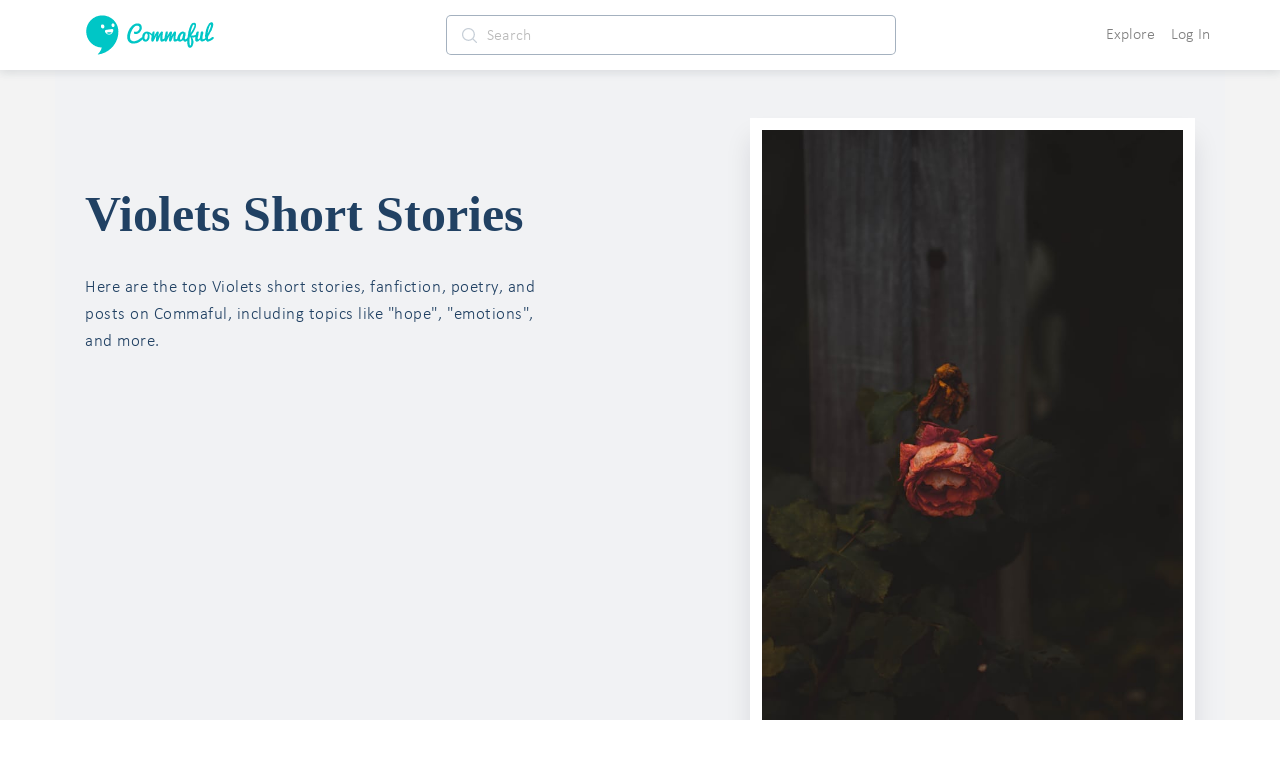

--- FILE ---
content_type: text/html; charset=utf-8
request_url: https://www.commaful.com/stories/violets/
body_size: 104091
content:
<!doctype html>
<html data-n-head-ssr>
  <head >
    <title>13+  Best Stories Violets On Commaful</title><meta data-n-head="ssr" charset="utf-8"><meta data-n-head="ssr" http-equiv="X-UA-Compatible" content="IE=edge"><meta data-n-head="ssr" name="viewport" content="width=device-width, initial-scale = 1.0, maximum-scale=1.0, user-scalable=no viewport-fit=cover"><meta data-n-head="ssr" name="apple-mobile-web-app-capable" content="yes"><meta data-n-head="ssr" name="google-site-verification" content="-DYBpui_FE8CyUnmcpxGgZnxTNJ51GJ6aZsGSlh8wmQ"><meta data-n-head="ssr" name="p:domain_verify" content="a309980126c04b7960d5003e8db55912"><meta data-n-head="ssr" name="format-detection" content="telephone=no"><meta data-n-head="ssr" property="fb:app_id" content="481152312068304"><meta data-n-head="ssr" name="msapplication-square70x70logo" content="https://d2ekxuuyaakxli.cloudfront.net/static/favicons/ms-icon-70x70.png"><meta data-n-head="ssr" name="msapplication-square144x144logo" content="https://d2ekxuuyaakxli.cloudfront.net/static/favicons/ms-icon-144x144.png"><meta data-n-head="ssr" name="msapplication-square150x150logo" content="https://d2ekxuuyaakxli.cloudfront.net/static/favicons/ms-icon-150x150.png"><meta data-n-head="ssr" name="msapplication-square310x310logo" content="https://d2ekxuuyaakxli.cloudfront.net/static/favicons/ms-icon-310x310.png"><meta data-n-head="ssr" name="msapplication-TileColor" content="#FFFFFF"><meta data-n-head="ssr" name="msapplication-TileImage" content="https://d2ekxuuyaakxli.cloudfront.net/static/favicons/ms-icon-144x144.png"><meta data-n-head="ssr" name="format-detection" content="telephone=no"><meta data-n-head="ssr" data-hid="thumbnail" property="thumbnail" content="https://d2ekxuuyaakxli.cloudfront.net/media/public/images/pencil/assets/commaful-meta.jpg"><meta data-n-head="ssr" property="og:site_name" content="Commaful"><meta data-n-head="ssr" data-hid="og:image" property="og:image" content="https://d2ekxuuyaakxli.cloudfront.net/media/public/images/pencil/assets/commaful-meta.jpg"><meta data-n-head="ssr" data-hid="twitter:site" property="twitter:site" content="@commaful"><meta data-n-head="ssr" data-hid="twitter:image" property="twitter:image" content="https://d2ekxuuyaakxli.cloudfront.net/media/public/images/pencil/assets/commaful-meta.jpg"><meta data-n-head="ssr" data-hid="twitter:card" property="twitter:card" content="summary_large_image"><meta data-n-head="ssr" data-hid="twitter:title" property="twitter:title" content="13+  Best Stories Violets On Commaful"><meta data-n-head="ssr" data-hid="twitter:description" property="twitter:description" content="Explore the best Violets stories, poems, articles, and fanfiction."><meta data-n-head="ssr" data-hid="twitter:text:title" property="twitter:text:title" content="13+  Best Stories Violets On Commaful"><meta data-n-head="ssr" data-hid="twitter:text:description" property="twitter:text:description" content="Explore the best Violets stories, poems, articles, and fanfiction."><meta data-n-head="ssr" data-hid="og:title" property="og:title" content="13+  Best Stories Violets On Commaful"><meta data-n-head="ssr" data-hid="title" property="title" content="13+  Best Stories Violets On Commaful"><meta data-n-head="ssr" data-hid="description" property="description" content="Explore the best Violets stories, poems, articles, and fanfiction."><meta data-n-head="ssr" data-hid="og:url" property="og:url" content="https://commaful.com/stories/violets/"><meta data-n-head="ssr" data-hid="og:description" property="og:description" name="description" content="Explore the best Violets stories, poems, articles, and fanfiction."><meta data-n-head="ssr" data-hid="og:type" property="og:type" content="article"><meta data-n-head="ssr" data-hid="robots" name="robots" content="index,follow"><link data-n-head="ssr" rel="icon" type="image/x-icon" href="/favicon.ico"><link data-n-head="ssr" rel="shortcut icon" sizes="192x192" href="https://d2ekxuuyaakxli.cloudfront.net/static/favicons/android-icon-192x192.png"><link data-n-head="ssr" rel="icon" sizes="144x144" href="https://d2ekxuuyaakxli.cloudfront.net/static/favicons/android-icon-144x144.png"><link data-n-head="ssr" rel="icon" sizes="96x96" href="https://d2ekxuuyaakxli.cloudfront.net/static/favicons/android-icon-96x96.png"><link data-n-head="ssr" rel="icon" sizes="72x72" href="https://d2ekxuuyaakxli.cloudfront.net/static/favicons/android-icon-72x72.png"><link data-n-head="ssr" rel="icon" sizes="48x48" href="https://d2ekxuuyaakxli.cloudfront.net/static/favicons/android-icon-48x48.png"><link data-n-head="ssr" rel="icon" sizes="36x36" href="https://d2ekxuuyaakxli.cloudfront.net/static/favicons/android-icon-36x36.png"><link data-n-head="ssr" rel="apple-touch-icon-precomposed" href="https://d2ekxuuyaakxli.cloudfront.net/static/favicons/apple-icon-152x152.png"><link data-n-head="ssr" rel="apple-touch-icon" href="https://d2ekxuuyaakxli.cloudfront.net/static/favicons/apple-icon.png"><link data-n-head="ssr" rel="apple-touch-icon" sizes="57x57" href="https://d2ekxuuyaakxli.cloudfront.net/static/favicons/apple-icon-57x57.png"><link data-n-head="ssr" rel="apple-touch-icon" sizes="60x60" href="https://d2ekxuuyaakxli.cloudfront.net/static/favicons/apple-icon-60x60.png"><link data-n-head="ssr" rel="apple-touch-icon" sizes="72x72" href="https://d2ekxuuyaakxli.cloudfront.net/static/favicons/apple-icon-72x72.png"><link data-n-head="ssr" rel="apple-touch-icon" sizes="76x76" href="https://d2ekxuuyaakxli.cloudfront.net/static/favicons/apple-icon-76x76.png"><link data-n-head="ssr" rel="apple-touch-icon" sizes="114x114" href="https://d2ekxuuyaakxli.cloudfront.net/static/favicons/apple-icon-114x114.png"><link data-n-head="ssr" rel="apple-touch-icon" sizes="120x120" href="https://d2ekxuuyaakxli.cloudfront.net/static/favicons/apple-icon-120x120.png"><link data-n-head="ssr" rel="apple-touch-icon" sizes="144x144" href="https://d2ekxuuyaakxli.cloudfront.net/static/favicons/apple-icon-144x144.png"><link data-n-head="ssr" rel="apple-touch-icon" sizes="152x152" href="https://d2ekxuuyaakxli.cloudfront.net/static/favicons/apple-icon-152x152.png"><link data-n-head="ssr" rel="apple-touch-icon" sizes="180x180" href="https://d2ekxuuyaakxli.cloudfront.net/static/favicons/apple-icon-180x180.png"><script data-n-head="ssr" src="https://js.stripe.com/v3"></script><base href="/"><link rel="preload" href="https://d3hmhbbs3tgasw.cloudfront.net/2fb6efa/8598a412ed05934fddd8.js" as="script"><link rel="preload" href="https://d3hmhbbs3tgasw.cloudfront.net/2fb6efa/3ed04b9e9a2c04fa52d7.js" as="script"><link rel="preload" href="https://d3hmhbbs3tgasw.cloudfront.net/2fb6efa/2e4848a7ade050bf6859.js" as="script"><link rel="preload" href="https://d3hmhbbs3tgasw.cloudfront.net/2fb6efa/1938c979fd08daaa7d2a.js" as="script"><link rel="preload" href="https://d3hmhbbs3tgasw.cloudfront.net/2fb6efa/2cb140b01fbcec1b5a17.js" as="script"><link rel="preload" href="https://d3hmhbbs3tgasw.cloudfront.net/2fb6efa/8563a9e1c47ffd6d42ba.js" as="script"><link rel="preload" href="https://d3hmhbbs3tgasw.cloudfront.net/2fb6efa/4bbd7e84807935e0539c.js" as="script"><style data-vue-ssr-id="71f83a6d:0 32df6d42:0 f2356714:0 d3f2ddd4:0 287fd454:0 64920c96:0 587aff58:0 60bbe2bc:0 1e5aaf66:0 2d2c52e6:0 756c3f1b:0 00996cca:0 0be2dcc8:0 37a037d8:0 f52d43e0:0 0c7f5ea8:0 393c0270:0 2973cc60:0 a2256e8a:0 2584b1b1:0 3191d5ad:0 d2afa020:0 c2cb2220:0 f5736cd8:0 e00f23d0:0 ebd4abc8:0 68b53d7a:0 6339712d:0 5e68bcd7:0 51542cf0:0 4a60826b:0 2927e599:0 132243ba:0 d3fb1bbe:0 5c72850d:0 76b9e40a:0 92e4a3c8:0 53f6b8a8:0 7da29d67:0">/*!
 * Bootstrap v4.6.1 (https://getbootstrap.com/)
 * Copyright 2011-2021 The Bootstrap Authors
 * Copyright 2011-2021 Twitter, Inc.
 * Licensed under MIT (https://github.com/twbs/bootstrap/blob/main/LICENSE)
 */:root{--blue:#007bff;--indigo:#6610f2;--purple:#6f42c1;--pink:#e83e8c;--red:#dc3545;--orange:#fd7e14;--yellow:#ffc107;--green:#28a745;--teal:#20c997;--cyan:#17a2b8;--white:#fff;--gray:#6c757d;--gray-dark:#343a40;--primary:#007bff;--secondary:#6c757d;--success:#28a745;--info:#17a2b8;--warning:#ffc107;--danger:#dc3545;--light:#f8f9fa;--dark:#343a40;--breakpoint-xs:0;--breakpoint-sm:576px;--breakpoint-md:768px;--breakpoint-lg:992px;--breakpoint-xl:1200px;--font-family-sans-serif:-apple-system,BlinkMacSystemFont,"Segoe UI",Roboto,"Helvetica Neue",Arial,"Noto Sans","Liberation Sans",sans-serif,"Apple Color Emoji","Segoe UI Emoji","Segoe UI Symbol","Noto Color Emoji";--font-family-monospace:SFMono-Regular,Menlo,Monaco,Consolas,"Liberation Mono","Courier New",monospace}*,:after,:before{box-sizing:border-box}html{font-family:sans-serif;line-height:1.15;-webkit-text-size-adjust:100%;-webkit-tap-highlight-color:rgba(0,0,0,0)}article,aside,figcaption,figure,footer,header,hgroup,main,nav,section{display:block}body{margin:0;font-family:-apple-system,BlinkMacSystemFont,Segoe UI,Roboto,Helvetica Neue,Arial,Noto Sans,Liberation Sans,sans-serif,Apple Color Emoji,Segoe UI Emoji,Segoe UI Symbol,Noto Color Emoji;font-size:1rem;font-weight:400;line-height:1.5;color:#212529;text-align:left;background-color:#fff}[tabindex="-1"]:focus:not(.focus-visible),[tabindex="-1"]:focus:not(:focus-visible){outline:0!important}hr{box-sizing:content-box;height:0;overflow:visible}h1,h2,h3,h4,h5,h6{margin-top:0;margin-bottom:.5rem}p{margin-top:0;margin-bottom:1rem}abbr[data-original-title],abbr[title]{text-decoration:underline;-webkit-text-decoration:underline dotted;text-decoration:underline dotted;cursor:help;border-bottom:0;-webkit-text-decoration-skip-ink:none;text-decoration-skip-ink:none}address{font-style:normal;line-height:inherit}address,dl,ol,ul{margin-bottom:1rem}dl,ol,ul{margin-top:0}ol ol,ol ul,ul ol,ul ul{margin-bottom:0}dt{font-weight:700}dd{margin-bottom:.5rem;margin-left:0}blockquote{margin:0 0 1rem}b,strong{font-weight:bolder}small{font-size:80%}sub,sup{position:relative;font-size:75%;line-height:0;vertical-align:baseline}sub{bottom:-.25em}sup{top:-.5em}a{color:#007bff;text-decoration:none;background-color:transparent}a:hover{color:#0056b3;text-decoration:underline}a:not([href]):not([class]),a:not([href]):not([class]):hover{color:inherit;text-decoration:none}code,kbd,pre,samp{font-family:SFMono-Regular,Menlo,Monaco,Consolas,Liberation Mono,Courier New,monospace;font-size:1em}pre{margin-top:0;margin-bottom:1rem;overflow:auto;-ms-overflow-style:scrollbar}figure{margin:0 0 1rem}img{border-style:none}img,svg{vertical-align:middle}svg{overflow:hidden}table{border-collapse:collapse}caption{padding-top:.75rem;padding-bottom:.75rem;color:#6c757d;text-align:left;caption-side:bottom}th{text-align:inherit;text-align:-webkit-match-parent}label{display:inline-block;margin-bottom:.5rem}button{border-radius:0}button:focus:not(.focus-visible),button:focus:not(:focus-visible){outline:0}button,input,optgroup,select,textarea{margin:0;font-family:inherit;font-size:inherit;line-height:inherit}button,input{overflow:visible}button,select{text-transform:none}[role=button]{cursor:pointer}select{word-wrap:normal}[type=button],[type=reset],[type=submit],button{-webkit-appearance:button}[type=button]:not(:disabled),[type=reset]:not(:disabled),[type=submit]:not(:disabled),button:not(:disabled){cursor:pointer}[type=button]::-moz-focus-inner,[type=reset]::-moz-focus-inner,[type=submit]::-moz-focus-inner,button::-moz-focus-inner{padding:0;border-style:none}input[type=checkbox],input[type=radio]{box-sizing:border-box;padding:0}textarea{overflow:auto;resize:vertical}fieldset{min-width:0;padding:0;margin:0;border:0}legend{display:block;width:100%;max-width:100%;padding:0;margin-bottom:.5rem;font-size:1.5rem;line-height:inherit;color:inherit;white-space:normal}progress{vertical-align:baseline}[type=number]::-webkit-inner-spin-button,[type=number]::-webkit-outer-spin-button{height:auto}[type=search]{outline-offset:-2px;-webkit-appearance:none}[type=search]::-webkit-search-decoration{-webkit-appearance:none}::-webkit-file-upload-button{font:inherit;-webkit-appearance:button}output{display:inline-block}summary{display:list-item;cursor:pointer}template{display:none}[hidden]{display:none!important}.h1,.h2,.h3,.h4,.h5,.h6,h1,h2,h3,h4,h5,h6{margin-bottom:.5rem;font-weight:500;line-height:1.2}.h1,h1{font-size:2.5rem}.h2,h2{font-size:2rem}.h3,h3{font-size:1.75rem}.h4,h4{font-size:1.5rem}.h5,h5{font-size:1.25rem}.h6,h6{font-size:1rem}.lead{font-size:1.25rem;font-weight:300}.display-1{font-size:6rem}.display-1,.display-2{font-weight:300;line-height:1.2}.display-2{font-size:5.5rem}.display-3{font-size:4.5rem}.display-3,.display-4{font-weight:300;line-height:1.2}.display-4{font-size:3.5rem}hr{margin-top:1rem;margin-bottom:1rem;border:0;border-top:1px solid rgba(0,0,0,.1)}.small,small{font-size:80%;font-weight:400}.mark,mark{padding:.2em;background-color:#fcf8e3}.list-inline,.list-unstyled{padding-left:0;list-style:none}.list-inline-item{display:inline-block}.list-inline-item:not(:last-child){margin-right:.5rem}.initialism{font-size:90%;text-transform:uppercase}.blockquote{margin-bottom:1rem;font-size:1.25rem}.blockquote-footer{display:block;font-size:80%;color:#6c757d}.blockquote-footer:before{content:"\2014\00A0"}.img-fluid,.img-thumbnail{max-width:100%;height:auto}.img-thumbnail{padding:.25rem;background-color:#fff;border:1px solid #dee2e6;border-radius:.25rem}.figure{display:inline-block}.figure-img{margin-bottom:.5rem;line-height:1}.figure-caption{font-size:90%;color:#6c757d}code{font-size:87.5%;color:#e83e8c;word-wrap:break-word}a>code{color:inherit}kbd{padding:.2rem .4rem;font-size:87.5%;color:#fff;background-color:#212529;border-radius:.2rem}kbd kbd{padding:0;font-size:100%;font-weight:700}pre{display:block;font-size:87.5%;color:#212529}pre code{font-size:inherit;color:inherit;word-break:normal}.pre-scrollable{max-height:340px;overflow-y:scroll}.container,.container-fluid,.container-lg,.container-md,.container-sm,.container-xl{width:100%;padding-right:15px;padding-left:15px;margin-right:auto;margin-left:auto}@media (min-width:576px){.container,.container-sm{max-width:540px}}@media (min-width:768px){.container,.container-md,.container-sm{max-width:720px}}@media (min-width:992px){.container,.container-lg,.container-md,.container-sm{max-width:960px}}@media (min-width:1200px){.container,.container-lg,.container-md,.container-sm,.container-xl{max-width:1140px}}.row{display:flex;flex-wrap:wrap;margin-right:-15px;margin-left:-15px}.no-gutters{margin-right:0;margin-left:0}.no-gutters>.col,.no-gutters>[class*=col-]{padding-right:0;padding-left:0}.col,.col-1,.col-2,.col-3,.col-4,.col-5,.col-6,.col-7,.col-8,.col-9,.col-10,.col-11,.col-12,.col-auto,.col-lg,.col-lg-1,.col-lg-2,.col-lg-3,.col-lg-4,.col-lg-5,.col-lg-6,.col-lg-7,.col-lg-8,.col-lg-9,.col-lg-10,.col-lg-11,.col-lg-12,.col-lg-auto,.col-md,.col-md-1,.col-md-2,.col-md-3,.col-md-4,.col-md-5,.col-md-6,.col-md-7,.col-md-8,.col-md-9,.col-md-10,.col-md-11,.col-md-12,.col-md-auto,.col-sm,.col-sm-1,.col-sm-2,.col-sm-3,.col-sm-4,.col-sm-5,.col-sm-6,.col-sm-7,.col-sm-8,.col-sm-9,.col-sm-10,.col-sm-11,.col-sm-12,.col-sm-auto,.col-xl,.col-xl-1,.col-xl-2,.col-xl-3,.col-xl-4,.col-xl-5,.col-xl-6,.col-xl-7,.col-xl-8,.col-xl-9,.col-xl-10,.col-xl-11,.col-xl-12,.col-xl-auto{position:relative;width:100%;padding-right:15px;padding-left:15px}.col{flex-basis:0;flex-grow:1;max-width:100%}.row-cols-1>*{flex:0 0 100%;max-width:100%}.row-cols-2>*{flex:0 0 50%;max-width:50%}.row-cols-3>*{flex:0 0 33.333333%;max-width:33.333333%}.row-cols-4>*{flex:0 0 25%;max-width:25%}.row-cols-5>*{flex:0 0 20%;max-width:20%}.row-cols-6>*{flex:0 0 16.666667%;max-width:16.666667%}.col-auto{flex:0 0 auto;width:auto;max-width:100%}.col-1{flex:0 0 8.333333%;max-width:8.333333%}.col-2{flex:0 0 16.666667%;max-width:16.666667%}.col-3{flex:0 0 25%;max-width:25%}.col-4{flex:0 0 33.333333%;max-width:33.333333%}.col-5{flex:0 0 41.666667%;max-width:41.666667%}.col-6{flex:0 0 50%;max-width:50%}.col-7{flex:0 0 58.333333%;max-width:58.333333%}.col-8{flex:0 0 66.666667%;max-width:66.666667%}.col-9{flex:0 0 75%;max-width:75%}.col-10{flex:0 0 83.333333%;max-width:83.333333%}.col-11{flex:0 0 91.666667%;max-width:91.666667%}.col-12{flex:0 0 100%;max-width:100%}.order-first{order:-1}.order-last{order:13}.order-0{order:0}.order-1{order:1}.order-2{order:2}.order-3{order:3}.order-4{order:4}.order-5{order:5}.order-6{order:6}.order-7{order:7}.order-8{order:8}.order-9{order:9}.order-10{order:10}.order-11{order:11}.order-12{order:12}.offset-1{margin-left:8.333333%}.offset-2{margin-left:16.666667%}.offset-3{margin-left:25%}.offset-4{margin-left:33.333333%}.offset-5{margin-left:41.666667%}.offset-6{margin-left:50%}.offset-7{margin-left:58.333333%}.offset-8{margin-left:66.666667%}.offset-9{margin-left:75%}.offset-10{margin-left:83.333333%}.offset-11{margin-left:91.666667%}@media (min-width:576px){.col-sm{flex-basis:0;flex-grow:1;max-width:100%}.row-cols-sm-1>*{flex:0 0 100%;max-width:100%}.row-cols-sm-2>*{flex:0 0 50%;max-width:50%}.row-cols-sm-3>*{flex:0 0 33.333333%;max-width:33.333333%}.row-cols-sm-4>*{flex:0 0 25%;max-width:25%}.row-cols-sm-5>*{flex:0 0 20%;max-width:20%}.row-cols-sm-6>*{flex:0 0 16.666667%;max-width:16.666667%}.col-sm-auto{flex:0 0 auto;width:auto;max-width:100%}.col-sm-1{flex:0 0 8.333333%;max-width:8.333333%}.col-sm-2{flex:0 0 16.666667%;max-width:16.666667%}.col-sm-3{flex:0 0 25%;max-width:25%}.col-sm-4{flex:0 0 33.333333%;max-width:33.333333%}.col-sm-5{flex:0 0 41.666667%;max-width:41.666667%}.col-sm-6{flex:0 0 50%;max-width:50%}.col-sm-7{flex:0 0 58.333333%;max-width:58.333333%}.col-sm-8{flex:0 0 66.666667%;max-width:66.666667%}.col-sm-9{flex:0 0 75%;max-width:75%}.col-sm-10{flex:0 0 83.333333%;max-width:83.333333%}.col-sm-11{flex:0 0 91.666667%;max-width:91.666667%}.col-sm-12{flex:0 0 100%;max-width:100%}.order-sm-first{order:-1}.order-sm-last{order:13}.order-sm-0{order:0}.order-sm-1{order:1}.order-sm-2{order:2}.order-sm-3{order:3}.order-sm-4{order:4}.order-sm-5{order:5}.order-sm-6{order:6}.order-sm-7{order:7}.order-sm-8{order:8}.order-sm-9{order:9}.order-sm-10{order:10}.order-sm-11{order:11}.order-sm-12{order:12}.offset-sm-0{margin-left:0}.offset-sm-1{margin-left:8.333333%}.offset-sm-2{margin-left:16.666667%}.offset-sm-3{margin-left:25%}.offset-sm-4{margin-left:33.333333%}.offset-sm-5{margin-left:41.666667%}.offset-sm-6{margin-left:50%}.offset-sm-7{margin-left:58.333333%}.offset-sm-8{margin-left:66.666667%}.offset-sm-9{margin-left:75%}.offset-sm-10{margin-left:83.333333%}.offset-sm-11{margin-left:91.666667%}}@media (min-width:768px){.col-md{flex-basis:0;flex-grow:1;max-width:100%}.row-cols-md-1>*{flex:0 0 100%;max-width:100%}.row-cols-md-2>*{flex:0 0 50%;max-width:50%}.row-cols-md-3>*{flex:0 0 33.333333%;max-width:33.333333%}.row-cols-md-4>*{flex:0 0 25%;max-width:25%}.row-cols-md-5>*{flex:0 0 20%;max-width:20%}.row-cols-md-6>*{flex:0 0 16.666667%;max-width:16.666667%}.col-md-auto{flex:0 0 auto;width:auto;max-width:100%}.col-md-1{flex:0 0 8.333333%;max-width:8.333333%}.col-md-2{flex:0 0 16.666667%;max-width:16.666667%}.col-md-3{flex:0 0 25%;max-width:25%}.col-md-4{flex:0 0 33.333333%;max-width:33.333333%}.col-md-5{flex:0 0 41.666667%;max-width:41.666667%}.col-md-6{flex:0 0 50%;max-width:50%}.col-md-7{flex:0 0 58.333333%;max-width:58.333333%}.col-md-8{flex:0 0 66.666667%;max-width:66.666667%}.col-md-9{flex:0 0 75%;max-width:75%}.col-md-10{flex:0 0 83.333333%;max-width:83.333333%}.col-md-11{flex:0 0 91.666667%;max-width:91.666667%}.col-md-12{flex:0 0 100%;max-width:100%}.order-md-first{order:-1}.order-md-last{order:13}.order-md-0{order:0}.order-md-1{order:1}.order-md-2{order:2}.order-md-3{order:3}.order-md-4{order:4}.order-md-5{order:5}.order-md-6{order:6}.order-md-7{order:7}.order-md-8{order:8}.order-md-9{order:9}.order-md-10{order:10}.order-md-11{order:11}.order-md-12{order:12}.offset-md-0{margin-left:0}.offset-md-1{margin-left:8.333333%}.offset-md-2{margin-left:16.666667%}.offset-md-3{margin-left:25%}.offset-md-4{margin-left:33.333333%}.offset-md-5{margin-left:41.666667%}.offset-md-6{margin-left:50%}.offset-md-7{margin-left:58.333333%}.offset-md-8{margin-left:66.666667%}.offset-md-9{margin-left:75%}.offset-md-10{margin-left:83.333333%}.offset-md-11{margin-left:91.666667%}}@media (min-width:992px){.col-lg{flex-basis:0;flex-grow:1;max-width:100%}.row-cols-lg-1>*{flex:0 0 100%;max-width:100%}.row-cols-lg-2>*{flex:0 0 50%;max-width:50%}.row-cols-lg-3>*{flex:0 0 33.333333%;max-width:33.333333%}.row-cols-lg-4>*{flex:0 0 25%;max-width:25%}.row-cols-lg-5>*{flex:0 0 20%;max-width:20%}.row-cols-lg-6>*{flex:0 0 16.666667%;max-width:16.666667%}.col-lg-auto{flex:0 0 auto;width:auto;max-width:100%}.col-lg-1{flex:0 0 8.333333%;max-width:8.333333%}.col-lg-2{flex:0 0 16.666667%;max-width:16.666667%}.col-lg-3{flex:0 0 25%;max-width:25%}.col-lg-4{flex:0 0 33.333333%;max-width:33.333333%}.col-lg-5{flex:0 0 41.666667%;max-width:41.666667%}.col-lg-6{flex:0 0 50%;max-width:50%}.col-lg-7{flex:0 0 58.333333%;max-width:58.333333%}.col-lg-8{flex:0 0 66.666667%;max-width:66.666667%}.col-lg-9{flex:0 0 75%;max-width:75%}.col-lg-10{flex:0 0 83.333333%;max-width:83.333333%}.col-lg-11{flex:0 0 91.666667%;max-width:91.666667%}.col-lg-12{flex:0 0 100%;max-width:100%}.order-lg-first{order:-1}.order-lg-last{order:13}.order-lg-0{order:0}.order-lg-1{order:1}.order-lg-2{order:2}.order-lg-3{order:3}.order-lg-4{order:4}.order-lg-5{order:5}.order-lg-6{order:6}.order-lg-7{order:7}.order-lg-8{order:8}.order-lg-9{order:9}.order-lg-10{order:10}.order-lg-11{order:11}.order-lg-12{order:12}.offset-lg-0{margin-left:0}.offset-lg-1{margin-left:8.333333%}.offset-lg-2{margin-left:16.666667%}.offset-lg-3{margin-left:25%}.offset-lg-4{margin-left:33.333333%}.offset-lg-5{margin-left:41.666667%}.offset-lg-6{margin-left:50%}.offset-lg-7{margin-left:58.333333%}.offset-lg-8{margin-left:66.666667%}.offset-lg-9{margin-left:75%}.offset-lg-10{margin-left:83.333333%}.offset-lg-11{margin-left:91.666667%}}@media (min-width:1200px){.col-xl{flex-basis:0;flex-grow:1;max-width:100%}.row-cols-xl-1>*{flex:0 0 100%;max-width:100%}.row-cols-xl-2>*{flex:0 0 50%;max-width:50%}.row-cols-xl-3>*{flex:0 0 33.333333%;max-width:33.333333%}.row-cols-xl-4>*{flex:0 0 25%;max-width:25%}.row-cols-xl-5>*{flex:0 0 20%;max-width:20%}.row-cols-xl-6>*{flex:0 0 16.666667%;max-width:16.666667%}.col-xl-auto{flex:0 0 auto;width:auto;max-width:100%}.col-xl-1{flex:0 0 8.333333%;max-width:8.333333%}.col-xl-2{flex:0 0 16.666667%;max-width:16.666667%}.col-xl-3{flex:0 0 25%;max-width:25%}.col-xl-4{flex:0 0 33.333333%;max-width:33.333333%}.col-xl-5{flex:0 0 41.666667%;max-width:41.666667%}.col-xl-6{flex:0 0 50%;max-width:50%}.col-xl-7{flex:0 0 58.333333%;max-width:58.333333%}.col-xl-8{flex:0 0 66.666667%;max-width:66.666667%}.col-xl-9{flex:0 0 75%;max-width:75%}.col-xl-10{flex:0 0 83.333333%;max-width:83.333333%}.col-xl-11{flex:0 0 91.666667%;max-width:91.666667%}.col-xl-12{flex:0 0 100%;max-width:100%}.order-xl-first{order:-1}.order-xl-last{order:13}.order-xl-0{order:0}.order-xl-1{order:1}.order-xl-2{order:2}.order-xl-3{order:3}.order-xl-4{order:4}.order-xl-5{order:5}.order-xl-6{order:6}.order-xl-7{order:7}.order-xl-8{order:8}.order-xl-9{order:9}.order-xl-10{order:10}.order-xl-11{order:11}.order-xl-12{order:12}.offset-xl-0{margin-left:0}.offset-xl-1{margin-left:8.333333%}.offset-xl-2{margin-left:16.666667%}.offset-xl-3{margin-left:25%}.offset-xl-4{margin-left:33.333333%}.offset-xl-5{margin-left:41.666667%}.offset-xl-6{margin-left:50%}.offset-xl-7{margin-left:58.333333%}.offset-xl-8{margin-left:66.666667%}.offset-xl-9{margin-left:75%}.offset-xl-10{margin-left:83.333333%}.offset-xl-11{margin-left:91.666667%}}.table{width:100%;margin-bottom:1rem;color:#212529}.table td,.table th{padding:.75rem;vertical-align:top;border-top:1px solid #dee2e6}.table thead th{vertical-align:bottom;border-bottom:2px solid #dee2e6}.table tbody+tbody{border-top:2px solid #dee2e6}.table-sm td,.table-sm th{padding:.3rem}.table-bordered,.table-bordered td,.table-bordered th{border:1px solid #dee2e6}.table-bordered thead td,.table-bordered thead th{border-bottom-width:2px}.table-borderless tbody+tbody,.table-borderless td,.table-borderless th,.table-borderless thead th{border:0}.table-striped tbody tr:nth-of-type(odd){background-color:rgba(0,0,0,.05)}.table-hover tbody tr:hover{color:#212529;background-color:rgba(0,0,0,.075)}.table-primary,.table-primary>td,.table-primary>th{background-color:#b8daff}.table-primary tbody+tbody,.table-primary td,.table-primary th,.table-primary thead th{border-color:#7abaff}.table-hover .table-primary:hover,.table-hover .table-primary:hover>td,.table-hover .table-primary:hover>th{background-color:#9fcdff}.table-secondary,.table-secondary>td,.table-secondary>th{background-color:#d6d8db}.table-secondary tbody+tbody,.table-secondary td,.table-secondary th,.table-secondary thead th{border-color:#b3b7bb}.table-hover .table-secondary:hover,.table-hover .table-secondary:hover>td,.table-hover .table-secondary:hover>th{background-color:#c8cbcf}.table-success,.table-success>td,.table-success>th{background-color:#c3e6cb}.table-success tbody+tbody,.table-success td,.table-success th,.table-success thead th{border-color:#8fd19e}.table-hover .table-success:hover,.table-hover .table-success:hover>td,.table-hover .table-success:hover>th{background-color:#b1dfbb}.table-info,.table-info>td,.table-info>th{background-color:#bee5eb}.table-info tbody+tbody,.table-info td,.table-info th,.table-info thead th{border-color:#86cfda}.table-hover .table-info:hover,.table-hover .table-info:hover>td,.table-hover .table-info:hover>th{background-color:#abdde5}.table-warning,.table-warning>td,.table-warning>th{background-color:#ffeeba}.table-warning tbody+tbody,.table-warning td,.table-warning th,.table-warning thead th{border-color:#ffdf7e}.table-hover .table-warning:hover,.table-hover .table-warning:hover>td,.table-hover .table-warning:hover>th{background-color:#ffe8a1}.table-danger,.table-danger>td,.table-danger>th{background-color:#f5c6cb}.table-danger tbody+tbody,.table-danger td,.table-danger th,.table-danger thead th{border-color:#ed969e}.table-hover .table-danger:hover,.table-hover .table-danger:hover>td,.table-hover .table-danger:hover>th{background-color:#f1b0b7}.table-light,.table-light>td,.table-light>th{background-color:#fdfdfe}.table-light tbody+tbody,.table-light td,.table-light th,.table-light thead th{border-color:#fbfcfc}.table-hover .table-light:hover,.table-hover .table-light:hover>td,.table-hover .table-light:hover>th{background-color:#ececf6}.table-dark,.table-dark>td,.table-dark>th{background-color:#c6c8ca}.table-dark tbody+tbody,.table-dark td,.table-dark th,.table-dark thead th{border-color:#95999c}.table-hover .table-dark:hover,.table-hover .table-dark:hover>td,.table-hover .table-dark:hover>th{background-color:#b9bbbe}.table-active,.table-active>td,.table-active>th,.table-hover .table-active:hover,.table-hover .table-active:hover>td,.table-hover .table-active:hover>th{background-color:rgba(0,0,0,.075)}.table .thead-dark th{color:#fff;background-color:#343a40;border-color:#454d55}.table .thead-light th{color:#495057;background-color:#e9ecef;border-color:#dee2e6}.table-dark{color:#fff;background-color:#343a40}.table-dark td,.table-dark th,.table-dark thead th{border-color:#454d55}.table-dark.table-bordered{border:0}.table-dark.table-striped tbody tr:nth-of-type(odd){background-color:hsla(0,0%,100%,.05)}.table-dark.table-hover tbody tr:hover{color:#fff;background-color:hsla(0,0%,100%,.075)}@media (max-width:575.98px){.table-responsive-sm{display:block;width:100%;overflow-x:auto;-webkit-overflow-scrolling:touch}.table-responsive-sm>.table-bordered{border:0}}@media (max-width:767.98px){.table-responsive-md{display:block;width:100%;overflow-x:auto;-webkit-overflow-scrolling:touch}.table-responsive-md>.table-bordered{border:0}}@media (max-width:991.98px){.table-responsive-lg{display:block;width:100%;overflow-x:auto;-webkit-overflow-scrolling:touch}.table-responsive-lg>.table-bordered{border:0}}@media (max-width:1199.98px){.table-responsive-xl{display:block;width:100%;overflow-x:auto;-webkit-overflow-scrolling:touch}.table-responsive-xl>.table-bordered{border:0}}.table-responsive{display:block;width:100%;overflow-x:auto;-webkit-overflow-scrolling:touch}.table-responsive>.table-bordered{border:0}.form-control{display:block;width:100%;height:calc(1.5em + .75rem + 2px);padding:.375rem .75rem;font-size:1rem;font-weight:400;line-height:1.5;color:#495057;background-color:#fff;background-clip:padding-box;border:1px solid #ced4da;border-radius:.25rem;transition:border-color .15s ease-in-out,box-shadow .15s ease-in-out}@media (prefers-reduced-motion:reduce){.form-control{transition:none}}.form-control::-ms-expand{background-color:transparent;border:0}.form-control:focus{color:#495057;background-color:#fff;border-color:#80bdff;outline:0;box-shadow:0 0 0 .2rem rgba(0,123,255,.25)}.form-control::-moz-placeholder{color:#6c757d;opacity:1}.form-control:-ms-input-placeholder{color:#6c757d;opacity:1}.form-control::placeholder{color:#6c757d;opacity:1}.form-control:disabled,.form-control[readonly]{background-color:#e9ecef;opacity:1}input[type=date].form-control,input[type=datetime-local].form-control,input[type=month].form-control,input[type=time].form-control{-webkit-appearance:none;-moz-appearance:none;appearance:none}select.form-control:-moz-focusring{color:transparent;text-shadow:0 0 0 #495057}select.form-control:focus::-ms-value{color:#495057;background-color:#fff}.form-control-file,.form-control-range{display:block;width:100%}.col-form-label{padding-top:calc(.375rem + 1px);padding-bottom:calc(.375rem + 1px);margin-bottom:0;font-size:inherit;line-height:1.5}.col-form-label-lg{padding-top:calc(.5rem + 1px);padding-bottom:calc(.5rem + 1px);font-size:1.25rem;line-height:1.5}.col-form-label-sm{padding-top:calc(.25rem + 1px);padding-bottom:calc(.25rem + 1px);font-size:.875rem;line-height:1.5}.form-control-plaintext{display:block;width:100%;padding:.375rem 0;margin-bottom:0;font-size:1rem;line-height:1.5;color:#212529;background-color:transparent;border:solid transparent;border-width:1px 0}.form-control-plaintext.form-control-lg,.form-control-plaintext.form-control-sm{padding-right:0;padding-left:0}.form-control-sm{height:calc(1.5em + .5rem + 2px);padding:.25rem .5rem;font-size:.875rem;line-height:1.5;border-radius:.2rem}.form-control-lg{height:calc(1.5em + 1rem + 2px);padding:.5rem 1rem;font-size:1.25rem;line-height:1.5;border-radius:.3rem}select.form-control[multiple],select.form-control[size],textarea.form-control{height:auto}.form-group{margin-bottom:1rem}.form-text{display:block;margin-top:.25rem}.form-row{display:flex;flex-wrap:wrap;margin-right:-5px;margin-left:-5px}.form-row>.col,.form-row>[class*=col-]{padding-right:5px;padding-left:5px}.form-check{position:relative;display:block;padding-left:1.25rem}.form-check-input{position:absolute;margin-top:.3rem;margin-left:-1.25rem}.form-check-input:disabled~.form-check-label,.form-check-input[disabled]~.form-check-label{color:#6c757d}.form-check-label{margin-bottom:0}.form-check-inline{display:inline-flex;align-items:center;padding-left:0;margin-right:.75rem}.form-check-inline .form-check-input{position:static;margin-top:0;margin-right:.3125rem;margin-left:0}.valid-feedback{display:none;width:100%;margin-top:.25rem;font-size:80%;color:#28a745}.valid-tooltip{position:absolute;top:100%;left:0;z-index:5;display:none;max-width:100%;padding:.25rem .5rem;margin-top:.1rem;font-size:.875rem;line-height:1.5;color:#fff;background-color:rgba(40,167,69,.9);border-radius:.25rem}.form-row>.col>.valid-tooltip,.form-row>[class*=col-]>.valid-tooltip{left:5px}.is-valid~.valid-feedback,.is-valid~.valid-tooltip,.was-validated :valid~.valid-feedback,.was-validated :valid~.valid-tooltip{display:block}.form-control.is-valid,.was-validated .form-control:valid{border-color:#28a745;padding-right:calc(1.5em + .75rem)!important;background-image:url("data:image/svg+xml;charset=utf-8,%3Csvg xmlns='http://www.w3.org/2000/svg' width='8' height='8'%3E%3Cpath fill='%2328a745' d='M2.3 6.73L.6 4.53c-.4-1.04.46-1.4 1.1-.8l1.1 1.4 3.4-3.8c.6-.63 1.6-.27 1.2.7l-4 4.6c-.43.5-.8.4-1.1.1z'/%3E%3C/svg%3E");background-repeat:no-repeat;background-position:right calc(.375em + .1875rem) center;background-size:calc(.75em + .375rem) calc(.75em + .375rem)}.form-control.is-valid:focus,.was-validated .form-control:valid:focus{border-color:#28a745;box-shadow:0 0 0 .2rem rgba(40,167,69,.25)}.was-validated select.form-control:valid,select.form-control.is-valid{padding-right:3rem!important;background-position:right 1.5rem center}.was-validated textarea.form-control:valid,textarea.form-control.is-valid{padding-right:calc(1.5em + .75rem);background-position:top calc(.375em + .1875rem) right calc(.375em + .1875rem)}.custom-select.is-valid,.was-validated .custom-select:valid{border-color:#28a745;padding-right:calc(.75em + 2.3125rem)!important;background:url("data:image/svg+xml;charset=utf-8,%3Csvg xmlns='http://www.w3.org/2000/svg' width='4' height='5'%3E%3Cpath fill='%23343a40' d='M2 0L0 2h4zm0 5L0 3h4z'/%3E%3C/svg%3E") right .75rem center/8px 10px no-repeat,#fff url("data:image/svg+xml;charset=utf-8,%3Csvg xmlns='http://www.w3.org/2000/svg' width='8' height='8'%3E%3Cpath fill='%2328a745' d='M2.3 6.73L.6 4.53c-.4-1.04.46-1.4 1.1-.8l1.1 1.4 3.4-3.8c.6-.63 1.6-.27 1.2.7l-4 4.6c-.43.5-.8.4-1.1.1z'/%3E%3C/svg%3E") center right 1.75rem/calc(.75em + .375rem) calc(.75em + .375rem) no-repeat}.custom-select.is-valid:focus,.was-validated .custom-select:valid:focus{border-color:#28a745;box-shadow:0 0 0 .2rem rgba(40,167,69,.25)}.form-check-input.is-valid~.form-check-label,.was-validated .form-check-input:valid~.form-check-label{color:#28a745}.form-check-input.is-valid~.valid-feedback,.form-check-input.is-valid~.valid-tooltip,.was-validated .form-check-input:valid~.valid-feedback,.was-validated .form-check-input:valid~.valid-tooltip{display:block}.custom-control-input.is-valid~.custom-control-label,.was-validated .custom-control-input:valid~.custom-control-label{color:#28a745}.custom-control-input.is-valid~.custom-control-label:before,.was-validated .custom-control-input:valid~.custom-control-label:before{border-color:#28a745}.custom-control-input.is-valid:checked~.custom-control-label:before,.was-validated .custom-control-input:valid:checked~.custom-control-label:before{border-color:#34ce57;background-color:#34ce57}.custom-control-input.is-valid:focus~.custom-control-label:before,.was-validated .custom-control-input:valid:focus~.custom-control-label:before{box-shadow:0 0 0 .2rem rgba(40,167,69,.25)}.custom-control-input.is-valid:focus:not(:checked)~.custom-control-label:before,.custom-file-input.is-valid~.custom-file-label,.was-validated .custom-control-input:valid:focus:not(:checked)~.custom-control-label:before,.was-validated .custom-file-input:valid~.custom-file-label{border-color:#28a745}.custom-file-input.is-valid:focus~.custom-file-label,.was-validated .custom-file-input:valid:focus~.custom-file-label{border-color:#28a745;box-shadow:0 0 0 .2rem rgba(40,167,69,.25)}.invalid-feedback{display:none;width:100%;margin-top:.25rem;font-size:80%;color:#dc3545}.invalid-tooltip{position:absolute;top:100%;left:0;z-index:5;display:none;max-width:100%;padding:.25rem .5rem;margin-top:.1rem;font-size:.875rem;line-height:1.5;color:#fff;background-color:rgba(220,53,69,.9);border-radius:.25rem}.form-row>.col>.invalid-tooltip,.form-row>[class*=col-]>.invalid-tooltip{left:5px}.is-invalid~.invalid-feedback,.is-invalid~.invalid-tooltip,.was-validated :invalid~.invalid-feedback,.was-validated :invalid~.invalid-tooltip{display:block}.form-control.is-invalid,.was-validated .form-control:invalid{border-color:#dc3545;padding-right:calc(1.5em + .75rem)!important;background-image:url("data:image/svg+xml;charset=utf-8,%3Csvg xmlns='http://www.w3.org/2000/svg' width='12' height='12' fill='none' stroke='%23dc3545'%3E%3Ccircle cx='6' cy='6' r='4.5'/%3E%3Cpath stroke-linejoin='round' d='M5.8 3.6h.4L6 6.5z'/%3E%3Ccircle cx='6' cy='8.2' r='.6' fill='%23dc3545' stroke='none'/%3E%3C/svg%3E");background-repeat:no-repeat;background-position:right calc(.375em + .1875rem) center;background-size:calc(.75em + .375rem) calc(.75em + .375rem)}.form-control.is-invalid:focus,.was-validated .form-control:invalid:focus{border-color:#dc3545;box-shadow:0 0 0 .2rem rgba(220,53,69,.25)}.was-validated select.form-control:invalid,select.form-control.is-invalid{padding-right:3rem!important;background-position:right 1.5rem center}.was-validated textarea.form-control:invalid,textarea.form-control.is-invalid{padding-right:calc(1.5em + .75rem);background-position:top calc(.375em + .1875rem) right calc(.375em + .1875rem)}.custom-select.is-invalid,.was-validated .custom-select:invalid{border-color:#dc3545;padding-right:calc(.75em + 2.3125rem)!important;background:url("data:image/svg+xml;charset=utf-8,%3Csvg xmlns='http://www.w3.org/2000/svg' width='4' height='5'%3E%3Cpath fill='%23343a40' d='M2 0L0 2h4zm0 5L0 3h4z'/%3E%3C/svg%3E") right .75rem center/8px 10px no-repeat,#fff url("data:image/svg+xml;charset=utf-8,%3Csvg xmlns='http://www.w3.org/2000/svg' width='12' height='12' fill='none' stroke='%23dc3545'%3E%3Ccircle cx='6' cy='6' r='4.5'/%3E%3Cpath stroke-linejoin='round' d='M5.8 3.6h.4L6 6.5z'/%3E%3Ccircle cx='6' cy='8.2' r='.6' fill='%23dc3545' stroke='none'/%3E%3C/svg%3E") center right 1.75rem/calc(.75em + .375rem) calc(.75em + .375rem) no-repeat}.custom-select.is-invalid:focus,.was-validated .custom-select:invalid:focus{border-color:#dc3545;box-shadow:0 0 0 .2rem rgba(220,53,69,.25)}.form-check-input.is-invalid~.form-check-label,.was-validated .form-check-input:invalid~.form-check-label{color:#dc3545}.form-check-input.is-invalid~.invalid-feedback,.form-check-input.is-invalid~.invalid-tooltip,.was-validated .form-check-input:invalid~.invalid-feedback,.was-validated .form-check-input:invalid~.invalid-tooltip{display:block}.custom-control-input.is-invalid~.custom-control-label,.was-validated .custom-control-input:invalid~.custom-control-label{color:#dc3545}.custom-control-input.is-invalid~.custom-control-label:before,.was-validated .custom-control-input:invalid~.custom-control-label:before{border-color:#dc3545}.custom-control-input.is-invalid:checked~.custom-control-label:before,.was-validated .custom-control-input:invalid:checked~.custom-control-label:before{border-color:#e4606d;background-color:#e4606d}.custom-control-input.is-invalid:focus~.custom-control-label:before,.was-validated .custom-control-input:invalid:focus~.custom-control-label:before{box-shadow:0 0 0 .2rem rgba(220,53,69,.25)}.custom-control-input.is-invalid:focus:not(:checked)~.custom-control-label:before,.custom-file-input.is-invalid~.custom-file-label,.was-validated .custom-control-input:invalid:focus:not(:checked)~.custom-control-label:before,.was-validated .custom-file-input:invalid~.custom-file-label{border-color:#dc3545}.custom-file-input.is-invalid:focus~.custom-file-label,.was-validated .custom-file-input:invalid:focus~.custom-file-label{border-color:#dc3545;box-shadow:0 0 0 .2rem rgba(220,53,69,.25)}.form-inline{display:flex;flex-flow:row wrap;align-items:center}.form-inline .form-check{width:100%}@media (min-width:576px){.form-inline label{justify-content:center}.form-inline .form-group,.form-inline label{display:flex;align-items:center;margin-bottom:0}.form-inline .form-group{flex:0 0 auto;flex-flow:row wrap}.form-inline .form-control{display:inline-block;width:auto;vertical-align:middle}.form-inline .form-control-plaintext{display:inline-block}.form-inline .custom-select,.form-inline .input-group{width:auto}.form-inline .form-check{display:flex;align-items:center;justify-content:center;width:auto;padding-left:0}.form-inline .form-check-input{position:relative;flex-shrink:0;margin-top:0;margin-right:.25rem;margin-left:0}.form-inline .custom-control{align-items:center;justify-content:center}.form-inline .custom-control-label{margin-bottom:0}}.btn{display:inline-block;font-weight:400;color:#212529;text-align:center;vertical-align:middle;-webkit-user-select:none;-moz-user-select:none;-ms-user-select:none;user-select:none;background-color:transparent;border:1px solid transparent;padding:.375rem .75rem;font-size:1rem;line-height:1.5;border-radius:.25rem;transition:color .15s ease-in-out,background-color .15s ease-in-out,border-color .15s ease-in-out,box-shadow .15s ease-in-out}@media (prefers-reduced-motion:reduce){.btn{transition:none}}.btn:hover{color:#212529;text-decoration:none}.btn.focus,.btn:focus{outline:0;box-shadow:0 0 0 .2rem rgba(0,123,255,.25)}.btn.disabled,.btn:disabled{opacity:.65}.btn:not(:disabled):not(.disabled){cursor:pointer}a.btn.disabled,fieldset:disabled a.btn{pointer-events:none}.btn-primary{color:#fff;background-color:#007bff;border-color:#007bff}.btn-primary.focus,.btn-primary:focus,.btn-primary:hover{color:#fff;background-color:#0069d9;border-color:#0062cc}.btn-primary.focus,.btn-primary:focus{box-shadow:0 0 0 .2rem rgba(38,143,255,.5)}.btn-primary.disabled,.btn-primary:disabled{color:#fff;background-color:#007bff;border-color:#007bff}.btn-primary:not(:disabled):not(.disabled).active,.btn-primary:not(:disabled):not(.disabled):active,.show>.btn-primary.dropdown-toggle{color:#fff;background-color:#0062cc;border-color:#005cbf}.btn-primary:not(:disabled):not(.disabled).active:focus,.btn-primary:not(:disabled):not(.disabled):active:focus,.show>.btn-primary.dropdown-toggle:focus{box-shadow:0 0 0 .2rem rgba(38,143,255,.5)}.btn-secondary{color:#fff;background-color:#6c757d;border-color:#6c757d}.btn-secondary.focus,.btn-secondary:focus,.btn-secondary:hover{color:#fff;background-color:#5a6268;border-color:#545b62}.btn-secondary.focus,.btn-secondary:focus{box-shadow:0 0 0 .2rem rgba(130,138,145,.5)}.btn-secondary.disabled,.btn-secondary:disabled{color:#fff;background-color:#6c757d;border-color:#6c757d}.btn-secondary:not(:disabled):not(.disabled).active,.btn-secondary:not(:disabled):not(.disabled):active,.show>.btn-secondary.dropdown-toggle{color:#fff;background-color:#545b62;border-color:#4e555b}.btn-secondary:not(:disabled):not(.disabled).active:focus,.btn-secondary:not(:disabled):not(.disabled):active:focus,.show>.btn-secondary.dropdown-toggle:focus{box-shadow:0 0 0 .2rem rgba(130,138,145,.5)}.btn-success{color:#fff;background-color:#28a745;border-color:#28a745}.btn-success.focus,.btn-success:focus,.btn-success:hover{color:#fff;background-color:#218838;border-color:#1e7e34}.btn-success.focus,.btn-success:focus{box-shadow:0 0 0 .2rem rgba(72,180,97,.5)}.btn-success.disabled,.btn-success:disabled{color:#fff;background-color:#28a745;border-color:#28a745}.btn-success:not(:disabled):not(.disabled).active,.btn-success:not(:disabled):not(.disabled):active,.show>.btn-success.dropdown-toggle{color:#fff;background-color:#1e7e34;border-color:#1c7430}.btn-success:not(:disabled):not(.disabled).active:focus,.btn-success:not(:disabled):not(.disabled):active:focus,.show>.btn-success.dropdown-toggle:focus{box-shadow:0 0 0 .2rem rgba(72,180,97,.5)}.btn-info{color:#fff;background-color:#17a2b8;border-color:#17a2b8}.btn-info.focus,.btn-info:focus,.btn-info:hover{color:#fff;background-color:#138496;border-color:#117a8b}.btn-info.focus,.btn-info:focus{box-shadow:0 0 0 .2rem rgba(58,176,195,.5)}.btn-info.disabled,.btn-info:disabled{color:#fff;background-color:#17a2b8;border-color:#17a2b8}.btn-info:not(:disabled):not(.disabled).active,.btn-info:not(:disabled):not(.disabled):active,.show>.btn-info.dropdown-toggle{color:#fff;background-color:#117a8b;border-color:#10707f}.btn-info:not(:disabled):not(.disabled).active:focus,.btn-info:not(:disabled):not(.disabled):active:focus,.show>.btn-info.dropdown-toggle:focus{box-shadow:0 0 0 .2rem rgba(58,176,195,.5)}.btn-warning{color:#212529;background-color:#ffc107;border-color:#ffc107}.btn-warning.focus,.btn-warning:focus,.btn-warning:hover{color:#212529;background-color:#e0a800;border-color:#d39e00}.btn-warning.focus,.btn-warning:focus{box-shadow:0 0 0 .2rem rgba(222,170,12,.5)}.btn-warning.disabled,.btn-warning:disabled{color:#212529;background-color:#ffc107;border-color:#ffc107}.btn-warning:not(:disabled):not(.disabled).active,.btn-warning:not(:disabled):not(.disabled):active,.show>.btn-warning.dropdown-toggle{color:#212529;background-color:#d39e00;border-color:#c69500}.btn-warning:not(:disabled):not(.disabled).active:focus,.btn-warning:not(:disabled):not(.disabled):active:focus,.show>.btn-warning.dropdown-toggle:focus{box-shadow:0 0 0 .2rem rgba(222,170,12,.5)}.btn-danger{color:#fff;background-color:#dc3545;border-color:#dc3545}.btn-danger.focus,.btn-danger:focus,.btn-danger:hover{color:#fff;background-color:#c82333;border-color:#bd2130}.btn-danger.focus,.btn-danger:focus{box-shadow:0 0 0 .2rem rgba(225,83,97,.5)}.btn-danger.disabled,.btn-danger:disabled{color:#fff;background-color:#dc3545;border-color:#dc3545}.btn-danger:not(:disabled):not(.disabled).active,.btn-danger:not(:disabled):not(.disabled):active,.show>.btn-danger.dropdown-toggle{color:#fff;background-color:#bd2130;border-color:#b21f2d}.btn-danger:not(:disabled):not(.disabled).active:focus,.btn-danger:not(:disabled):not(.disabled):active:focus,.show>.btn-danger.dropdown-toggle:focus{box-shadow:0 0 0 .2rem rgba(225,83,97,.5)}.btn-light{color:#212529;background-color:#f8f9fa;border-color:#f8f9fa}.btn-light.focus,.btn-light:focus,.btn-light:hover{color:#212529;background-color:#e2e6ea;border-color:#dae0e5}.btn-light.focus,.btn-light:focus{box-shadow:0 0 0 .2rem rgba(216,217,219,.5)}.btn-light.disabled,.btn-light:disabled{color:#212529;background-color:#f8f9fa;border-color:#f8f9fa}.btn-light:not(:disabled):not(.disabled).active,.btn-light:not(:disabled):not(.disabled):active,.show>.btn-light.dropdown-toggle{color:#212529;background-color:#dae0e5;border-color:#d3d9df}.btn-light:not(:disabled):not(.disabled).active:focus,.btn-light:not(:disabled):not(.disabled):active:focus,.show>.btn-light.dropdown-toggle:focus{box-shadow:0 0 0 .2rem rgba(216,217,219,.5)}.btn-dark{color:#fff;background-color:#343a40;border-color:#343a40}.btn-dark.focus,.btn-dark:focus,.btn-dark:hover{color:#fff;background-color:#23272b;border-color:#1d2124}.btn-dark.focus,.btn-dark:focus{box-shadow:0 0 0 .2rem rgba(82,88,93,.5)}.btn-dark.disabled,.btn-dark:disabled{color:#fff;background-color:#343a40;border-color:#343a40}.btn-dark:not(:disabled):not(.disabled).active,.btn-dark:not(:disabled):not(.disabled):active,.show>.btn-dark.dropdown-toggle{color:#fff;background-color:#1d2124;border-color:#171a1d}.btn-dark:not(:disabled):not(.disabled).active:focus,.btn-dark:not(:disabled):not(.disabled):active:focus,.show>.btn-dark.dropdown-toggle:focus{box-shadow:0 0 0 .2rem rgba(82,88,93,.5)}.btn-outline-primary{color:#007bff;border-color:#007bff}.btn-outline-primary:hover{color:#fff;background-color:#007bff;border-color:#007bff}.btn-outline-primary.focus,.btn-outline-primary:focus{box-shadow:0 0 0 .2rem rgba(0,123,255,.5)}.btn-outline-primary.disabled,.btn-outline-primary:disabled{color:#007bff;background-color:transparent}.btn-outline-primary:not(:disabled):not(.disabled).active,.btn-outline-primary:not(:disabled):not(.disabled):active,.show>.btn-outline-primary.dropdown-toggle{color:#fff;background-color:#007bff;border-color:#007bff}.btn-outline-primary:not(:disabled):not(.disabled).active:focus,.btn-outline-primary:not(:disabled):not(.disabled):active:focus,.show>.btn-outline-primary.dropdown-toggle:focus{box-shadow:0 0 0 .2rem rgba(0,123,255,.5)}.btn-outline-secondary{color:#6c757d;border-color:#6c757d}.btn-outline-secondary:hover{color:#fff;background-color:#6c757d;border-color:#6c757d}.btn-outline-secondary.focus,.btn-outline-secondary:focus{box-shadow:0 0 0 .2rem rgba(108,117,125,.5)}.btn-outline-secondary.disabled,.btn-outline-secondary:disabled{color:#6c757d;background-color:transparent}.btn-outline-secondary:not(:disabled):not(.disabled).active,.btn-outline-secondary:not(:disabled):not(.disabled):active,.show>.btn-outline-secondary.dropdown-toggle{color:#fff;background-color:#6c757d;border-color:#6c757d}.btn-outline-secondary:not(:disabled):not(.disabled).active:focus,.btn-outline-secondary:not(:disabled):not(.disabled):active:focus,.show>.btn-outline-secondary.dropdown-toggle:focus{box-shadow:0 0 0 .2rem rgba(108,117,125,.5)}.btn-outline-success{color:#28a745;border-color:#28a745}.btn-outline-success:hover{color:#fff;background-color:#28a745;border-color:#28a745}.btn-outline-success.focus,.btn-outline-success:focus{box-shadow:0 0 0 .2rem rgba(40,167,69,.5)}.btn-outline-success.disabled,.btn-outline-success:disabled{color:#28a745;background-color:transparent}.btn-outline-success:not(:disabled):not(.disabled).active,.btn-outline-success:not(:disabled):not(.disabled):active,.show>.btn-outline-success.dropdown-toggle{color:#fff;background-color:#28a745;border-color:#28a745}.btn-outline-success:not(:disabled):not(.disabled).active:focus,.btn-outline-success:not(:disabled):not(.disabled):active:focus,.show>.btn-outline-success.dropdown-toggle:focus{box-shadow:0 0 0 .2rem rgba(40,167,69,.5)}.btn-outline-info{color:#17a2b8;border-color:#17a2b8}.btn-outline-info:hover{color:#fff;background-color:#17a2b8;border-color:#17a2b8}.btn-outline-info.focus,.btn-outline-info:focus{box-shadow:0 0 0 .2rem rgba(23,162,184,.5)}.btn-outline-info.disabled,.btn-outline-info:disabled{color:#17a2b8;background-color:transparent}.btn-outline-info:not(:disabled):not(.disabled).active,.btn-outline-info:not(:disabled):not(.disabled):active,.show>.btn-outline-info.dropdown-toggle{color:#fff;background-color:#17a2b8;border-color:#17a2b8}.btn-outline-info:not(:disabled):not(.disabled).active:focus,.btn-outline-info:not(:disabled):not(.disabled):active:focus,.show>.btn-outline-info.dropdown-toggle:focus{box-shadow:0 0 0 .2rem rgba(23,162,184,.5)}.btn-outline-warning{color:#ffc107;border-color:#ffc107}.btn-outline-warning:hover{color:#212529;background-color:#ffc107;border-color:#ffc107}.btn-outline-warning.focus,.btn-outline-warning:focus{box-shadow:0 0 0 .2rem rgba(255,193,7,.5)}.btn-outline-warning.disabled,.btn-outline-warning:disabled{color:#ffc107;background-color:transparent}.btn-outline-warning:not(:disabled):not(.disabled).active,.btn-outline-warning:not(:disabled):not(.disabled):active,.show>.btn-outline-warning.dropdown-toggle{color:#212529;background-color:#ffc107;border-color:#ffc107}.btn-outline-warning:not(:disabled):not(.disabled).active:focus,.btn-outline-warning:not(:disabled):not(.disabled):active:focus,.show>.btn-outline-warning.dropdown-toggle:focus{box-shadow:0 0 0 .2rem rgba(255,193,7,.5)}.btn-outline-danger{color:#dc3545;border-color:#dc3545}.btn-outline-danger:hover{color:#fff;background-color:#dc3545;border-color:#dc3545}.btn-outline-danger.focus,.btn-outline-danger:focus{box-shadow:0 0 0 .2rem rgba(220,53,69,.5)}.btn-outline-danger.disabled,.btn-outline-danger:disabled{color:#dc3545;background-color:transparent}.btn-outline-danger:not(:disabled):not(.disabled).active,.btn-outline-danger:not(:disabled):not(.disabled):active,.show>.btn-outline-danger.dropdown-toggle{color:#fff;background-color:#dc3545;border-color:#dc3545}.btn-outline-danger:not(:disabled):not(.disabled).active:focus,.btn-outline-danger:not(:disabled):not(.disabled):active:focus,.show>.btn-outline-danger.dropdown-toggle:focus{box-shadow:0 0 0 .2rem rgba(220,53,69,.5)}.btn-outline-light{color:#f8f9fa;border-color:#f8f9fa}.btn-outline-light:hover{color:#212529;background-color:#f8f9fa;border-color:#f8f9fa}.btn-outline-light.focus,.btn-outline-light:focus{box-shadow:0 0 0 .2rem rgba(248,249,250,.5)}.btn-outline-light.disabled,.btn-outline-light:disabled{color:#f8f9fa;background-color:transparent}.btn-outline-light:not(:disabled):not(.disabled).active,.btn-outline-light:not(:disabled):not(.disabled):active,.show>.btn-outline-light.dropdown-toggle{color:#212529;background-color:#f8f9fa;border-color:#f8f9fa}.btn-outline-light:not(:disabled):not(.disabled).active:focus,.btn-outline-light:not(:disabled):not(.disabled):active:focus,.show>.btn-outline-light.dropdown-toggle:focus{box-shadow:0 0 0 .2rem rgba(248,249,250,.5)}.btn-outline-dark{color:#343a40;border-color:#343a40}.btn-outline-dark:hover{color:#fff;background-color:#343a40;border-color:#343a40}.btn-outline-dark.focus,.btn-outline-dark:focus{box-shadow:0 0 0 .2rem rgba(52,58,64,.5)}.btn-outline-dark.disabled,.btn-outline-dark:disabled{color:#343a40;background-color:transparent}.btn-outline-dark:not(:disabled):not(.disabled).active,.btn-outline-dark:not(:disabled):not(.disabled):active,.show>.btn-outline-dark.dropdown-toggle{color:#fff;background-color:#343a40;border-color:#343a40}.btn-outline-dark:not(:disabled):not(.disabled).active:focus,.btn-outline-dark:not(:disabled):not(.disabled):active:focus,.show>.btn-outline-dark.dropdown-toggle:focus{box-shadow:0 0 0 .2rem rgba(52,58,64,.5)}.btn-link{font-weight:400;color:#007bff;text-decoration:none}.btn-link:hover{color:#0056b3}.btn-link.focus,.btn-link:focus,.btn-link:hover{text-decoration:underline}.btn-link.disabled,.btn-link:disabled{color:#6c757d;pointer-events:none}.btn-group-lg>.btn,.btn-lg{padding:.5rem 1rem;font-size:1.25rem;line-height:1.5;border-radius:.3rem}.btn-group-sm>.btn,.btn-sm{padding:.25rem .5rem;font-size:.875rem;line-height:1.5;border-radius:.2rem}.btn-block{display:block;width:100%}.btn-block+.btn-block{margin-top:.5rem}input[type=button].btn-block,input[type=reset].btn-block,input[type=submit].btn-block{width:100%}.fade{transition:opacity .15s linear}@media (prefers-reduced-motion:reduce){.fade{transition:none}}.fade:not(.show){opacity:0}.collapse:not(.show){display:none}.collapsing{position:relative;height:0;overflow:hidden;transition:height .35s ease}@media (prefers-reduced-motion:reduce){.collapsing{transition:none}}.dropdown,.dropleft,.dropright,.dropup{position:relative}.dropdown-toggle{white-space:nowrap}.dropdown-toggle:after{display:inline-block;margin-left:.255em;vertical-align:.255em;content:"";border-top:.3em solid;border-right:.3em solid transparent;border-bottom:0;border-left:.3em solid transparent}.dropdown-toggle:empty:after{margin-left:0}.dropdown-menu{position:absolute;top:100%;left:0;z-index:1000;display:none;float:left;min-width:10rem;padding:.5rem 0;margin:.125rem 0 0;font-size:1rem;color:#212529;text-align:left;list-style:none;background-color:#fff;background-clip:padding-box;border:1px solid rgba(0,0,0,.15);border-radius:.25rem}.dropdown-menu-left{right:auto;left:0}.dropdown-menu-right{right:0;left:auto}@media (min-width:576px){.dropdown-menu-sm-left{right:auto;left:0}.dropdown-menu-sm-right{right:0;left:auto}}@media (min-width:768px){.dropdown-menu-md-left{right:auto;left:0}.dropdown-menu-md-right{right:0;left:auto}}@media (min-width:992px){.dropdown-menu-lg-left{right:auto;left:0}.dropdown-menu-lg-right{right:0;left:auto}}@media (min-width:1200px){.dropdown-menu-xl-left{right:auto;left:0}.dropdown-menu-xl-right{right:0;left:auto}}.dropup .dropdown-menu{top:auto;bottom:100%;margin-top:0;margin-bottom:.125rem}.dropup .dropdown-toggle:after{display:inline-block;margin-left:.255em;vertical-align:.255em;content:"";border-top:0;border-right:.3em solid transparent;border-bottom:.3em solid;border-left:.3em solid transparent}.dropup .dropdown-toggle:empty:after{margin-left:0}.dropright .dropdown-menu{top:0;right:auto;left:100%;margin-top:0;margin-left:.125rem}.dropright .dropdown-toggle:after{display:inline-block;margin-left:.255em;vertical-align:.255em;content:"";border-top:.3em solid transparent;border-right:0;border-bottom:.3em solid transparent;border-left:.3em solid}.dropright .dropdown-toggle:empty:after{margin-left:0}.dropright .dropdown-toggle:after{vertical-align:0}.dropleft .dropdown-menu{top:0;right:100%;left:auto;margin-top:0;margin-right:.125rem}.dropleft .dropdown-toggle:after{display:inline-block;margin-left:.255em;vertical-align:.255em;content:"";display:none}.dropleft .dropdown-toggle:before{display:inline-block;margin-right:.255em;vertical-align:.255em;content:"";border-top:.3em solid transparent;border-right:.3em solid;border-bottom:.3em solid transparent}.dropleft .dropdown-toggle:empty:after{margin-left:0}.dropleft .dropdown-toggle:before{vertical-align:0}.dropdown-menu[x-placement^=bottom],.dropdown-menu[x-placement^=left],.dropdown-menu[x-placement^=right],.dropdown-menu[x-placement^=top]{right:auto;bottom:auto}.dropdown-divider{height:0;margin:.5rem 0;overflow:hidden;border-top:1px solid #e9ecef}.dropdown-item{display:block;width:100%;padding:.25rem 1.5rem;clear:both;font-weight:400;color:#212529;text-align:inherit;white-space:nowrap;background-color:transparent;border:0}.dropdown-item:focus,.dropdown-item:hover{color:#16181b;text-decoration:none;background-color:#e9ecef}.dropdown-item.active,.dropdown-item:active{color:#fff;text-decoration:none;background-color:#007bff}.dropdown-item.disabled,.dropdown-item:disabled{color:#adb5bd;pointer-events:none;background-color:transparent}.dropdown-menu.show{display:block}.dropdown-header{display:block;padding:.5rem 1.5rem;margin-bottom:0;font-size:.875rem;color:#6c757d;white-space:nowrap}.dropdown-item-text{display:block;padding:.25rem 1.5rem;color:#212529}.btn-group,.btn-group-vertical{position:relative;display:inline-flex;vertical-align:middle}.btn-group-vertical>.btn,.btn-group>.btn{position:relative;flex:1 1 auto}.btn-group-vertical>.btn.active,.btn-group-vertical>.btn:active,.btn-group-vertical>.btn:focus,.btn-group-vertical>.btn:hover,.btn-group>.btn.active,.btn-group>.btn:active,.btn-group>.btn:focus,.btn-group>.btn:hover{z-index:1}.btn-toolbar{display:flex;flex-wrap:wrap;justify-content:flex-start}.btn-toolbar .input-group{width:auto}.btn-group>.btn-group:not(:first-child),.btn-group>.btn:not(:first-child){margin-left:-1px}.btn-group>.btn-group:not(:last-child)>.btn,.btn-group>.btn:not(:last-child):not(.dropdown-toggle){border-top-right-radius:0;border-bottom-right-radius:0}.btn-group>.btn-group:not(:first-child)>.btn,.btn-group>.btn:not(:first-child){border-top-left-radius:0;border-bottom-left-radius:0}.dropdown-toggle-split{padding-right:.5625rem;padding-left:.5625rem}.dropdown-toggle-split:after,.dropright .dropdown-toggle-split:after,.dropup .dropdown-toggle-split:after{margin-left:0}.dropleft .dropdown-toggle-split:before{margin-right:0}.btn-group-sm>.btn+.dropdown-toggle-split,.btn-sm+.dropdown-toggle-split{padding-right:.375rem;padding-left:.375rem}.btn-group-lg>.btn+.dropdown-toggle-split,.btn-lg+.dropdown-toggle-split{padding-right:.75rem;padding-left:.75rem}.btn-group-vertical{flex-direction:column;align-items:flex-start;justify-content:center}.btn-group-vertical>.btn,.btn-group-vertical>.btn-group{width:100%}.btn-group-vertical>.btn-group:not(:first-child),.btn-group-vertical>.btn:not(:first-child){margin-top:-1px}.btn-group-vertical>.btn-group:not(:last-child)>.btn,.btn-group-vertical>.btn:not(:last-child):not(.dropdown-toggle){border-bottom-right-radius:0;border-bottom-left-radius:0}.btn-group-vertical>.btn-group:not(:first-child)>.btn,.btn-group-vertical>.btn:not(:first-child){border-top-left-radius:0;border-top-right-radius:0}.btn-group-toggle>.btn,.btn-group-toggle>.btn-group>.btn{margin-bottom:0}.btn-group-toggle>.btn-group>.btn input[type=checkbox],.btn-group-toggle>.btn-group>.btn input[type=radio],.btn-group-toggle>.btn input[type=checkbox],.btn-group-toggle>.btn input[type=radio]{position:absolute;clip:rect(0,0,0,0);pointer-events:none}.input-group{position:relative;display:flex;flex-wrap:wrap;align-items:stretch;width:100%}.input-group>.custom-file,.input-group>.custom-select,.input-group>.form-control,.input-group>.form-control-plaintext{position:relative;flex:1 1 auto;width:1%;min-width:0;margin-bottom:0}.input-group>.custom-file+.custom-file,.input-group>.custom-file+.custom-select,.input-group>.custom-file+.form-control,.input-group>.custom-select+.custom-file,.input-group>.custom-select+.custom-select,.input-group>.custom-select+.form-control,.input-group>.form-control+.custom-file,.input-group>.form-control+.custom-select,.input-group>.form-control+.form-control,.input-group>.form-control-plaintext+.custom-file,.input-group>.form-control-plaintext+.custom-select,.input-group>.form-control-plaintext+.form-control{margin-left:-1px}.input-group>.custom-file .custom-file-input:focus~.custom-file-label,.input-group>.custom-select:focus,.input-group>.form-control:focus{z-index:3}.input-group>.custom-file .custom-file-input:focus{z-index:4}.input-group>.custom-select:not(:first-child),.input-group>.form-control:not(:first-child){border-top-left-radius:0;border-bottom-left-radius:0}.input-group>.custom-file{display:flex;align-items:center}.input-group>.custom-file:not(:last-child) .custom-file-label,.input-group>.custom-file:not(:last-child) .custom-file-label:after{border-top-right-radius:0;border-bottom-right-radius:0}.input-group>.custom-file:not(:first-child) .custom-file-label{border-top-left-radius:0;border-bottom-left-radius:0}.input-group.has-validation>.custom-file:nth-last-child(n+3) .custom-file-label,.input-group.has-validation>.custom-file:nth-last-child(n+3) .custom-file-label:after,.input-group.has-validation>.custom-select:nth-last-child(n+3),.input-group.has-validation>.form-control:nth-last-child(n+3),.input-group:not(.has-validation)>.custom-file:not(:last-child) .custom-file-label,.input-group:not(.has-validation)>.custom-file:not(:last-child) .custom-file-label:after,.input-group:not(.has-validation)>.custom-select:not(:last-child),.input-group:not(.has-validation)>.form-control:not(:last-child){border-top-right-radius:0;border-bottom-right-radius:0}.input-group-append,.input-group-prepend{display:flex}.input-group-append .btn,.input-group-prepend .btn{position:relative;z-index:2}.input-group-append .btn:focus,.input-group-prepend .btn:focus{z-index:3}.input-group-append .btn+.btn,.input-group-append .btn+.input-group-text,.input-group-append .input-group-text+.btn,.input-group-append .input-group-text+.input-group-text,.input-group-prepend .btn+.btn,.input-group-prepend .btn+.input-group-text,.input-group-prepend .input-group-text+.btn,.input-group-prepend .input-group-text+.input-group-text{margin-left:-1px}.input-group-prepend{margin-right:-1px}.input-group-append{margin-left:-1px}.input-group-text{display:flex;align-items:center;padding:.375rem .75rem;margin-bottom:0;font-size:1rem;font-weight:400;line-height:1.5;color:#495057;text-align:center;white-space:nowrap;background-color:#e9ecef;border:1px solid #ced4da;border-radius:.25rem}.input-group-text input[type=checkbox],.input-group-text input[type=radio]{margin-top:0}.input-group-lg>.custom-select,.input-group-lg>.form-control:not(textarea){height:calc(1.5em + 1rem + 2px)}.input-group-lg>.custom-select,.input-group-lg>.form-control,.input-group-lg>.input-group-append>.btn,.input-group-lg>.input-group-append>.input-group-text,.input-group-lg>.input-group-prepend>.btn,.input-group-lg>.input-group-prepend>.input-group-text{padding:.5rem 1rem;font-size:1.25rem;line-height:1.5;border-radius:.3rem}.input-group-sm>.custom-select,.input-group-sm>.form-control:not(textarea){height:calc(1.5em + .5rem + 2px)}.input-group-sm>.custom-select,.input-group-sm>.form-control,.input-group-sm>.input-group-append>.btn,.input-group-sm>.input-group-append>.input-group-text,.input-group-sm>.input-group-prepend>.btn,.input-group-sm>.input-group-prepend>.input-group-text{padding:.25rem .5rem;font-size:.875rem;line-height:1.5;border-radius:.2rem}.input-group-lg>.custom-select,.input-group-sm>.custom-select{padding-right:1.75rem}.input-group.has-validation>.input-group-append:nth-last-child(n+3)>.btn,.input-group.has-validation>.input-group-append:nth-last-child(n+3)>.input-group-text,.input-group:not(.has-validation)>.input-group-append:not(:last-child)>.btn,.input-group:not(.has-validation)>.input-group-append:not(:last-child)>.input-group-text,.input-group>.input-group-append:last-child>.btn:not(:last-child):not(.dropdown-toggle),.input-group>.input-group-append:last-child>.input-group-text:not(:last-child),.input-group>.input-group-prepend>.btn,.input-group>.input-group-prepend>.input-group-text{border-top-right-radius:0;border-bottom-right-radius:0}.input-group>.input-group-append>.btn,.input-group>.input-group-append>.input-group-text,.input-group>.input-group-prepend:first-child>.btn:not(:first-child),.input-group>.input-group-prepend:first-child>.input-group-text:not(:first-child),.input-group>.input-group-prepend:not(:first-child)>.btn,.input-group>.input-group-prepend:not(:first-child)>.input-group-text{border-top-left-radius:0;border-bottom-left-radius:0}.custom-control{position:relative;z-index:1;display:block;min-height:1.5rem;padding-left:1.5rem;-webkit-print-color-adjust:exact;color-adjust:exact}.custom-control-inline{display:inline-flex;margin-right:1rem}.custom-control-input{position:absolute;left:0;z-index:-1;width:1rem;height:1.25rem;opacity:0}.custom-control-input:checked~.custom-control-label:before{color:#fff;border-color:#007bff;background-color:#007bff}.custom-control-input:focus~.custom-control-label:before{box-shadow:0 0 0 .2rem rgba(0,123,255,.25)}.custom-control-input:focus:not(:checked)~.custom-control-label:before{border-color:#80bdff}.custom-control-input:not(:disabled):active~.custom-control-label:before{color:#fff;background-color:#b3d7ff;border-color:#b3d7ff}.custom-control-input:disabled~.custom-control-label,.custom-control-input[disabled]~.custom-control-label{color:#6c757d}.custom-control-input:disabled~.custom-control-label:before,.custom-control-input[disabled]~.custom-control-label:before{background-color:#e9ecef}.custom-control-label{position:relative;margin-bottom:0;vertical-align:top}.custom-control-label:before{pointer-events:none;background-color:#fff;border:1px solid #adb5bd}.custom-control-label:after,.custom-control-label:before{position:absolute;top:.25rem;left:-1.5rem;display:block;width:1rem;height:1rem;content:""}.custom-control-label:after{background:50%/50% 50% no-repeat}.custom-checkbox .custom-control-label:before{border-radius:.25rem}.custom-checkbox .custom-control-input:checked~.custom-control-label:after{background-image:url("data:image/svg+xml;charset=utf-8,%3Csvg xmlns='http://www.w3.org/2000/svg' width='8' height='8'%3E%3Cpath fill='%23fff' d='M6.564.75l-3.59 3.612-1.538-1.55L0 4.26l2.974 2.99L8 2.193z'/%3E%3C/svg%3E")}.custom-checkbox .custom-control-input:indeterminate~.custom-control-label:before{border-color:#007bff;background-color:#007bff}.custom-checkbox .custom-control-input:indeterminate~.custom-control-label:after{background-image:url("data:image/svg+xml;charset=utf-8,%3Csvg xmlns='http://www.w3.org/2000/svg' width='4' height='4'%3E%3Cpath stroke='%23fff' d='M0 2h4'/%3E%3C/svg%3E")}.custom-checkbox .custom-control-input:disabled:checked~.custom-control-label:before{background-color:rgba(0,123,255,.5)}.custom-checkbox .custom-control-input:disabled:indeterminate~.custom-control-label:before{background-color:rgba(0,123,255,.5)}.custom-radio .custom-control-label:before{border-radius:50%}.custom-radio .custom-control-input:checked~.custom-control-label:after{background-image:url("data:image/svg+xml;charset=utf-8,%3Csvg xmlns='http://www.w3.org/2000/svg' width='12' height='12' viewBox='-4 -4 8 8'%3E%3Ccircle r='3' fill='%23fff'/%3E%3C/svg%3E")}.custom-radio .custom-control-input:disabled:checked~.custom-control-label:before{background-color:rgba(0,123,255,.5)}.custom-switch{padding-left:2.25rem}.custom-switch .custom-control-label:before{left:-2.25rem;width:1.75rem;pointer-events:all;border-radius:.5rem}.custom-switch .custom-control-label:after{top:calc(.25rem + 2px);left:calc(-2.25rem + 2px);width:calc(1rem - 4px);height:calc(1rem - 4px);background-color:#adb5bd;border-radius:.5rem;transition:transform .15s ease-in-out,background-color .15s ease-in-out,border-color .15s ease-in-out,box-shadow .15s ease-in-out}@media (prefers-reduced-motion:reduce){.custom-switch .custom-control-label:after{transition:none}}.custom-switch .custom-control-input:checked~.custom-control-label:after{background-color:#fff;transform:translateX(.75rem)}.custom-switch .custom-control-input:disabled:checked~.custom-control-label:before{background-color:rgba(0,123,255,.5)}.custom-select{display:inline-block;width:100%;height:calc(1.5em + .75rem + 2px);padding:.375rem 1.75rem .375rem .75rem;font-size:1rem;font-weight:400;line-height:1.5;color:#495057;vertical-align:middle;background:#fff url("data:image/svg+xml;charset=utf-8,%3Csvg xmlns='http://www.w3.org/2000/svg' width='4' height='5'%3E%3Cpath fill='%23343a40' d='M2 0L0 2h4zm0 5L0 3h4z'/%3E%3C/svg%3E") right .75rem center/8px 10px no-repeat;border:1px solid #ced4da;border-radius:.25rem;-webkit-appearance:none;-moz-appearance:none;appearance:none}.custom-select:focus{border-color:#80bdff;outline:0;box-shadow:0 0 0 .2rem rgba(0,123,255,.25)}.custom-select:focus::-ms-value{color:#495057;background-color:#fff}.custom-select[multiple],.custom-select[size]:not([size="1"]){height:auto;padding-right:.75rem;background-image:none}.custom-select:disabled{color:#6c757d;background-color:#e9ecef}.custom-select::-ms-expand{display:none}.custom-select:-moz-focusring{color:transparent;text-shadow:0 0 0 #495057}.custom-select-sm{height:calc(1.5em + .5rem + 2px);padding-top:.25rem;padding-bottom:.25rem;padding-left:.5rem;font-size:.875rem}.custom-select-lg{height:calc(1.5em + 1rem + 2px);padding-top:.5rem;padding-bottom:.5rem;padding-left:1rem;font-size:1.25rem}.custom-file{display:inline-block;margin-bottom:0}.custom-file,.custom-file-input{position:relative;width:100%;height:calc(1.5em + .75rem + 2px)}.custom-file-input{z-index:2;margin:0;overflow:hidden;opacity:0}.custom-file-input:focus~.custom-file-label{border-color:#80bdff;box-shadow:0 0 0 .2rem rgba(0,123,255,.25)}.custom-file-input:disabled~.custom-file-label,.custom-file-input[disabled]~.custom-file-label{background-color:#e9ecef}.custom-file-input:lang(en)~.custom-file-label:after{content:"Browse"}.custom-file-input~.custom-file-label[data-browse]:after{content:attr(data-browse)}.custom-file-label{left:0;z-index:1;height:calc(1.5em + .75rem + 2px);overflow:hidden;font-weight:400;background-color:#fff;border:1px solid #ced4da;border-radius:.25rem}.custom-file-label,.custom-file-label:after{position:absolute;top:0;right:0;padding:.375rem .75rem;line-height:1.5;color:#495057}.custom-file-label:after{bottom:0;z-index:3;display:block;height:calc(1.5em + .75rem);content:"Browse";background-color:#e9ecef;border-left:inherit;border-radius:0 .25rem .25rem 0}.custom-range{width:100%;height:1.4rem;padding:0;background-color:transparent;-webkit-appearance:none;-moz-appearance:none;appearance:none}.custom-range:focus{outline:0}.custom-range:focus::-webkit-slider-thumb{box-shadow:0 0 0 1px #fff,0 0 0 .2rem rgba(0,123,255,.25)}.custom-range:focus::-moz-range-thumb{box-shadow:0 0 0 1px #fff,0 0 0 .2rem rgba(0,123,255,.25)}.custom-range:focus::-ms-thumb{box-shadow:0 0 0 1px #fff,0 0 0 .2rem rgba(0,123,255,.25)}.custom-range::-moz-focus-outer{border:0}.custom-range::-webkit-slider-thumb{width:1rem;height:1rem;margin-top:-.25rem;background-color:#007bff;border:0;border-radius:1rem;-webkit-transition:background-color .15s ease-in-out,border-color .15s ease-in-out,box-shadow .15s ease-in-out;transition:background-color .15s ease-in-out,border-color .15s ease-in-out,box-shadow .15s ease-in-out;-webkit-appearance:none;appearance:none}@media (prefers-reduced-motion:reduce){.custom-range::-webkit-slider-thumb{-webkit-transition:none;transition:none}}.custom-range::-webkit-slider-thumb:active{background-color:#b3d7ff}.custom-range::-webkit-slider-runnable-track{width:100%;height:.5rem;color:transparent;cursor:pointer;background-color:#dee2e6;border-color:transparent;border-radius:1rem}.custom-range::-moz-range-thumb{width:1rem;height:1rem;background-color:#007bff;border:0;border-radius:1rem;-moz-transition:background-color .15s ease-in-out,border-color .15s ease-in-out,box-shadow .15s ease-in-out;transition:background-color .15s ease-in-out,border-color .15s ease-in-out,box-shadow .15s ease-in-out;-moz-appearance:none;appearance:none}@media (prefers-reduced-motion:reduce){.custom-range::-moz-range-thumb{-moz-transition:none;transition:none}}.custom-range::-moz-range-thumb:active{background-color:#b3d7ff}.custom-range::-moz-range-track{width:100%;height:.5rem;color:transparent;cursor:pointer;background-color:#dee2e6;border-color:transparent;border-radius:1rem}.custom-range::-ms-thumb{width:1rem;height:1rem;margin-top:0;margin-right:.2rem;margin-left:.2rem;background-color:#007bff;border:0;border-radius:1rem;-ms-transition:background-color .15s ease-in-out,border-color .15s ease-in-out,box-shadow .15s ease-in-out;transition:background-color .15s ease-in-out,border-color .15s ease-in-out,box-shadow .15s ease-in-out;appearance:none}@media (prefers-reduced-motion:reduce){.custom-range::-ms-thumb{-ms-transition:none;transition:none}}.custom-range::-ms-thumb:active{background-color:#b3d7ff}.custom-range::-ms-track{width:100%;height:.5rem;color:transparent;cursor:pointer;background-color:transparent;border-color:transparent;border-width:.5rem}.custom-range::-ms-fill-lower,.custom-range::-ms-fill-upper{background-color:#dee2e6;border-radius:1rem}.custom-range::-ms-fill-upper{margin-right:15px}.custom-range:disabled::-webkit-slider-thumb{background-color:#adb5bd}.custom-range:disabled::-webkit-slider-runnable-track{cursor:default}.custom-range:disabled::-moz-range-thumb{background-color:#adb5bd}.custom-range:disabled::-moz-range-track{cursor:default}.custom-range:disabled::-ms-thumb{background-color:#adb5bd}.custom-control-label:before,.custom-file-label,.custom-select{transition:background-color .15s ease-in-out,border-color .15s ease-in-out,box-shadow .15s ease-in-out}@media (prefers-reduced-motion:reduce){.custom-control-label:before,.custom-file-label,.custom-select{transition:none}}.nav{display:flex;flex-wrap:wrap;padding-left:0;margin-bottom:0;list-style:none}.nav-link{display:block;padding:.5rem 1rem}.nav-link:focus,.nav-link:hover{text-decoration:none}.nav-link.disabled{color:#6c757d;pointer-events:none;cursor:default}.nav-tabs{border-bottom:1px solid #dee2e6}.nav-tabs .nav-link{margin-bottom:-1px;border:1px solid transparent;border-top-left-radius:.25rem;border-top-right-radius:.25rem}.nav-tabs .nav-link:focus,.nav-tabs .nav-link:hover{border-color:#e9ecef #e9ecef #dee2e6}.nav-tabs .nav-link.disabled{color:#6c757d;background-color:transparent;border-color:transparent}.nav-tabs .nav-item.show .nav-link,.nav-tabs .nav-link.active{color:#495057;background-color:#fff;border-color:#dee2e6 #dee2e6 #fff}.nav-tabs .dropdown-menu{margin-top:-1px;border-top-left-radius:0;border-top-right-radius:0}.nav-pills .nav-link{border-radius:.25rem}.nav-pills .nav-link.active,.nav-pills .show>.nav-link{color:#fff;background-color:#007bff}.nav-fill .nav-item,.nav-fill>.nav-link{flex:1 1 auto;text-align:center}.nav-justified .nav-item,.nav-justified>.nav-link{flex-basis:0;flex-grow:1;text-align:center}.tab-content>.tab-pane{display:none}.tab-content>.active{display:block}.navbar{position:relative;padding:.5rem 1rem}.navbar,.navbar .container,.navbar .container-fluid,.navbar .container-lg,.navbar .container-md,.navbar .container-sm,.navbar .container-xl{display:flex;flex-wrap:wrap;align-items:center;justify-content:space-between}.navbar-brand{display:inline-block;padding-top:.3125rem;padding-bottom:.3125rem;margin-right:1rem;font-size:1.25rem;line-height:inherit;white-space:nowrap}.navbar-brand:focus,.navbar-brand:hover{text-decoration:none}.navbar-nav{display:flex;flex-direction:column;padding-left:0;margin-bottom:0;list-style:none}.navbar-nav .nav-link{padding-right:0;padding-left:0}.navbar-nav .dropdown-menu{position:static;float:none}.navbar-text{display:inline-block;padding-top:.5rem;padding-bottom:.5rem}.navbar-collapse{flex-basis:100%;flex-grow:1;align-items:center}.navbar-toggler{padding:.25rem .75rem;font-size:1.25rem;line-height:1;background-color:transparent;border:1px solid transparent;border-radius:.25rem}.navbar-toggler:focus,.navbar-toggler:hover{text-decoration:none}.navbar-toggler-icon{display:inline-block;width:1.5em;height:1.5em;vertical-align:middle;content:"";background:50%/100% 100% no-repeat}.navbar-nav-scroll{max-height:75vh;overflow-y:auto}@media (max-width:575.98px){.navbar-expand-sm>.container,.navbar-expand-sm>.container-fluid,.navbar-expand-sm>.container-lg,.navbar-expand-sm>.container-md,.navbar-expand-sm>.container-sm,.navbar-expand-sm>.container-xl{padding-right:0;padding-left:0}}@media (min-width:576px){.navbar-expand-sm{flex-flow:row nowrap;justify-content:flex-start}.navbar-expand-sm .navbar-nav{flex-direction:row}.navbar-expand-sm .navbar-nav .dropdown-menu{position:absolute}.navbar-expand-sm .navbar-nav .nav-link{padding-right:.5rem;padding-left:.5rem}.navbar-expand-sm>.container,.navbar-expand-sm>.container-fluid,.navbar-expand-sm>.container-lg,.navbar-expand-sm>.container-md,.navbar-expand-sm>.container-sm,.navbar-expand-sm>.container-xl{flex-wrap:nowrap}.navbar-expand-sm .navbar-nav-scroll{overflow:visible}.navbar-expand-sm .navbar-collapse{display:flex!important;flex-basis:auto}.navbar-expand-sm .navbar-toggler{display:none}}@media (max-width:767.98px){.navbar-expand-md>.container,.navbar-expand-md>.container-fluid,.navbar-expand-md>.container-lg,.navbar-expand-md>.container-md,.navbar-expand-md>.container-sm,.navbar-expand-md>.container-xl{padding-right:0;padding-left:0}}@media (min-width:768px){.navbar-expand-md{flex-flow:row nowrap;justify-content:flex-start}.navbar-expand-md .navbar-nav{flex-direction:row}.navbar-expand-md .navbar-nav .dropdown-menu{position:absolute}.navbar-expand-md .navbar-nav .nav-link{padding-right:.5rem;padding-left:.5rem}.navbar-expand-md>.container,.navbar-expand-md>.container-fluid,.navbar-expand-md>.container-lg,.navbar-expand-md>.container-md,.navbar-expand-md>.container-sm,.navbar-expand-md>.container-xl{flex-wrap:nowrap}.navbar-expand-md .navbar-nav-scroll{overflow:visible}.navbar-expand-md .navbar-collapse{display:flex!important;flex-basis:auto}.navbar-expand-md .navbar-toggler{display:none}}@media (max-width:991.98px){.navbar-expand-lg>.container,.navbar-expand-lg>.container-fluid,.navbar-expand-lg>.container-lg,.navbar-expand-lg>.container-md,.navbar-expand-lg>.container-sm,.navbar-expand-lg>.container-xl{padding-right:0;padding-left:0}}@media (min-width:992px){.navbar-expand-lg{flex-flow:row nowrap;justify-content:flex-start}.navbar-expand-lg .navbar-nav{flex-direction:row}.navbar-expand-lg .navbar-nav .dropdown-menu{position:absolute}.navbar-expand-lg .navbar-nav .nav-link{padding-right:.5rem;padding-left:.5rem}.navbar-expand-lg>.container,.navbar-expand-lg>.container-fluid,.navbar-expand-lg>.container-lg,.navbar-expand-lg>.container-md,.navbar-expand-lg>.container-sm,.navbar-expand-lg>.container-xl{flex-wrap:nowrap}.navbar-expand-lg .navbar-nav-scroll{overflow:visible}.navbar-expand-lg .navbar-collapse{display:flex!important;flex-basis:auto}.navbar-expand-lg .navbar-toggler{display:none}}@media (max-width:1199.98px){.navbar-expand-xl>.container,.navbar-expand-xl>.container-fluid,.navbar-expand-xl>.container-lg,.navbar-expand-xl>.container-md,.navbar-expand-xl>.container-sm,.navbar-expand-xl>.container-xl{padding-right:0;padding-left:0}}@media (min-width:1200px){.navbar-expand-xl{flex-flow:row nowrap;justify-content:flex-start}.navbar-expand-xl .navbar-nav{flex-direction:row}.navbar-expand-xl .navbar-nav .dropdown-menu{position:absolute}.navbar-expand-xl .navbar-nav .nav-link{padding-right:.5rem;padding-left:.5rem}.navbar-expand-xl>.container,.navbar-expand-xl>.container-fluid,.navbar-expand-xl>.container-lg,.navbar-expand-xl>.container-md,.navbar-expand-xl>.container-sm,.navbar-expand-xl>.container-xl{flex-wrap:nowrap}.navbar-expand-xl .navbar-nav-scroll{overflow:visible}.navbar-expand-xl .navbar-collapse{display:flex!important;flex-basis:auto}.navbar-expand-xl .navbar-toggler{display:none}}.navbar-expand{flex-flow:row nowrap;justify-content:flex-start}.navbar-expand>.container,.navbar-expand>.container-fluid,.navbar-expand>.container-lg,.navbar-expand>.container-md,.navbar-expand>.container-sm,.navbar-expand>.container-xl{padding-right:0;padding-left:0}.navbar-expand .navbar-nav{flex-direction:row}.navbar-expand .navbar-nav .dropdown-menu{position:absolute}.navbar-expand .navbar-nav .nav-link{padding-right:.5rem;padding-left:.5rem}.navbar-expand>.container,.navbar-expand>.container-fluid,.navbar-expand>.container-lg,.navbar-expand>.container-md,.navbar-expand>.container-sm,.navbar-expand>.container-xl{flex-wrap:nowrap}.navbar-expand .navbar-nav-scroll{overflow:visible}.navbar-expand .navbar-collapse{display:flex!important;flex-basis:auto}.navbar-expand .navbar-toggler{display:none}.navbar-light .navbar-brand,.navbar-light .navbar-brand:focus,.navbar-light .navbar-brand:hover{color:rgba(0,0,0,.9)}.navbar-light .navbar-nav .nav-link{color:rgba(0,0,0,.5)}.navbar-light .navbar-nav .nav-link:focus,.navbar-light .navbar-nav .nav-link:hover{color:rgba(0,0,0,.7)}.navbar-light .navbar-nav .nav-link.disabled{color:rgba(0,0,0,.3)}.navbar-light .navbar-nav .active>.nav-link,.navbar-light .navbar-nav .nav-link.active,.navbar-light .navbar-nav .nav-link.show,.navbar-light .navbar-nav .show>.nav-link{color:rgba(0,0,0,.9)}.navbar-light .navbar-toggler{color:rgba(0,0,0,.5);border-color:rgba(0,0,0,.1)}.navbar-light .navbar-toggler-icon{background-image:url("data:image/svg+xml;charset=utf-8,%3Csvg xmlns='http://www.w3.org/2000/svg' width='30' height='30'%3E%3Cpath stroke='rgba(0, 0, 0, 0.5)' stroke-linecap='round' stroke-miterlimit='10' stroke-width='2' d='M4 7h22M4 15h22M4 23h22'/%3E%3C/svg%3E")}.navbar-light .navbar-text{color:rgba(0,0,0,.5)}.navbar-light .navbar-text a,.navbar-light .navbar-text a:focus,.navbar-light .navbar-text a:hover{color:rgba(0,0,0,.9)}.navbar-dark .navbar-brand,.navbar-dark .navbar-brand:focus,.navbar-dark .navbar-brand:hover{color:#fff}.navbar-dark .navbar-nav .nav-link{color:hsla(0,0%,100%,.5)}.navbar-dark .navbar-nav .nav-link:focus,.navbar-dark .navbar-nav .nav-link:hover{color:hsla(0,0%,100%,.75)}.navbar-dark .navbar-nav .nav-link.disabled{color:hsla(0,0%,100%,.25)}.navbar-dark .navbar-nav .active>.nav-link,.navbar-dark .navbar-nav .nav-link.active,.navbar-dark .navbar-nav .nav-link.show,.navbar-dark .navbar-nav .show>.nav-link{color:#fff}.navbar-dark .navbar-toggler{color:hsla(0,0%,100%,.5);border-color:hsla(0,0%,100%,.1)}.navbar-dark .navbar-toggler-icon{background-image:url("data:image/svg+xml;charset=utf-8,%3Csvg xmlns='http://www.w3.org/2000/svg' width='30' height='30'%3E%3Cpath stroke='rgba(255, 255, 255, 0.5)' stroke-linecap='round' stroke-miterlimit='10' stroke-width='2' d='M4 7h22M4 15h22M4 23h22'/%3E%3C/svg%3E")}.navbar-dark .navbar-text{color:hsla(0,0%,100%,.5)}.navbar-dark .navbar-text a,.navbar-dark .navbar-text a:focus,.navbar-dark .navbar-text a:hover{color:#fff}.card{position:relative;display:flex;flex-direction:column;min-width:0;word-wrap:break-word;background-color:#fff;background-clip:border-box;border:1px solid rgba(0,0,0,.125);border-radius:.25rem}.card>hr{margin-right:0;margin-left:0}.card>.list-group{border-top:inherit;border-bottom:inherit}.card>.list-group:first-child{border-top-width:0;border-top-left-radius:calc(.25rem - 1px);border-top-right-radius:calc(.25rem - 1px)}.card>.list-group:last-child{border-bottom-width:0;border-bottom-right-radius:calc(.25rem - 1px);border-bottom-left-radius:calc(.25rem - 1px)}.card>.card-header+.list-group,.card>.list-group+.card-footer{border-top:0}.card-body{flex:1 1 auto;min-height:1px;padding:1.25rem}.card-title{margin-bottom:.75rem}.card-subtitle{margin-top:-.375rem}.card-subtitle,.card-text:last-child{margin-bottom:0}.card-link:hover{text-decoration:none}.card-link+.card-link{margin-left:1.25rem}.card-header{padding:.75rem 1.25rem;margin-bottom:0;background-color:rgba(0,0,0,.03);border-bottom:1px solid rgba(0,0,0,.125)}.card-header:first-child{border-radius:calc(.25rem - 1px) calc(.25rem - 1px) 0 0}.card-footer{padding:.75rem 1.25rem;background-color:rgba(0,0,0,.03);border-top:1px solid rgba(0,0,0,.125)}.card-footer:last-child{border-radius:0 0 calc(.25rem - 1px) calc(.25rem - 1px)}.card-header-tabs{margin-bottom:-.75rem;border-bottom:0}.card-header-pills,.card-header-tabs{margin-right:-.625rem;margin-left:-.625rem}.card-img-overlay{position:absolute;top:0;right:0;bottom:0;left:0;padding:1.25rem;border-radius:calc(.25rem - 1px)}.card-img,.card-img-bottom,.card-img-top{flex-shrink:0;width:100%}.card-img,.card-img-top{border-top-left-radius:calc(.25rem - 1px);border-top-right-radius:calc(.25rem - 1px)}.card-img,.card-img-bottom{border-bottom-right-radius:calc(.25rem - 1px);border-bottom-left-radius:calc(.25rem - 1px)}.card-deck .card{margin-bottom:15px}@media (min-width:576px){.card-deck{display:flex;flex-flow:row wrap;margin-right:-15px;margin-left:-15px}.card-deck .card{flex:1 0 0%;margin-right:15px;margin-bottom:0;margin-left:15px}}.card-group>.card{margin-bottom:15px}@media (min-width:576px){.card-group{display:flex;flex-flow:row wrap}.card-group>.card{flex:1 0 0%;margin-bottom:0}.card-group>.card+.card{margin-left:0;border-left:0}.card-group>.card:not(:last-child){border-top-right-radius:0;border-bottom-right-radius:0}.card-group>.card:not(:last-child) .card-header,.card-group>.card:not(:last-child) .card-img-top{border-top-right-radius:0}.card-group>.card:not(:last-child) .card-footer,.card-group>.card:not(:last-child) .card-img-bottom{border-bottom-right-radius:0}.card-group>.card:not(:first-child){border-top-left-radius:0;border-bottom-left-radius:0}.card-group>.card:not(:first-child) .card-header,.card-group>.card:not(:first-child) .card-img-top{border-top-left-radius:0}.card-group>.card:not(:first-child) .card-footer,.card-group>.card:not(:first-child) .card-img-bottom{border-bottom-left-radius:0}}.card-columns .card{margin-bottom:.75rem}@media (min-width:576px){.card-columns{-moz-column-count:3;column-count:3;-webkit-column-gap:1.25rem;-moz-column-gap:1.25rem;grid-column-gap:1.25rem;column-gap:1.25rem;orphans:1;widows:1}.card-columns .card{display:inline-block;width:100%}}.accordion{overflow-anchor:none}.accordion>.card{overflow:hidden}.accordion>.card:not(:last-of-type){border-bottom:0;border-bottom-right-radius:0;border-bottom-left-radius:0}.accordion>.card:not(:first-of-type){border-top-left-radius:0;border-top-right-radius:0}.accordion>.card>.card-header{border-radius:0;margin-bottom:-1px}.breadcrumb{display:flex;flex-wrap:wrap;padding:.75rem 1rem;margin-bottom:1rem;list-style:none;background-color:#e9ecef;border-radius:.25rem}.breadcrumb-item+.breadcrumb-item{padding-left:.5rem}.breadcrumb-item+.breadcrumb-item:before{float:left;padding-right:.5rem;color:#6c757d;content:"/"}.breadcrumb-item+.breadcrumb-item:hover:before{text-decoration:underline;text-decoration:none}.breadcrumb-item.active{color:#6c757d}.pagination{display:flex;padding-left:0;list-style:none;border-radius:.25rem}.page-link{position:relative;display:block;padding:.5rem .75rem;margin-left:-1px;line-height:1.25;color:#007bff;background-color:#fff;border:1px solid #dee2e6}.page-link:hover{z-index:2;color:#0056b3;text-decoration:none;background-color:#e9ecef;border-color:#dee2e6}.page-link:focus{z-index:3;outline:0;box-shadow:0 0 0 .2rem rgba(0,123,255,.25)}.page-item:first-child .page-link{margin-left:0;border-top-left-radius:.25rem;border-bottom-left-radius:.25rem}.page-item:last-child .page-link{border-top-right-radius:.25rem;border-bottom-right-radius:.25rem}.page-item.active .page-link{z-index:3;color:#fff;background-color:#007bff;border-color:#007bff}.page-item.disabled .page-link{color:#6c757d;pointer-events:none;cursor:auto;background-color:#fff;border-color:#dee2e6}.pagination-lg .page-link{padding:.75rem 1.5rem;font-size:1.25rem;line-height:1.5}.pagination-lg .page-item:first-child .page-link{border-top-left-radius:.3rem;border-bottom-left-radius:.3rem}.pagination-lg .page-item:last-child .page-link{border-top-right-radius:.3rem;border-bottom-right-radius:.3rem}.pagination-sm .page-link{padding:.25rem .5rem;font-size:.875rem;line-height:1.5}.pagination-sm .page-item:first-child .page-link{border-top-left-radius:.2rem;border-bottom-left-radius:.2rem}.pagination-sm .page-item:last-child .page-link{border-top-right-radius:.2rem;border-bottom-right-radius:.2rem}.badge{display:inline-block;padding:.25em .4em;font-size:75%;font-weight:700;line-height:1;text-align:center;white-space:nowrap;vertical-align:baseline;border-radius:.25rem;transition:color .15s ease-in-out,background-color .15s ease-in-out,border-color .15s ease-in-out,box-shadow .15s ease-in-out}@media (prefers-reduced-motion:reduce){.badge{transition:none}}a.badge:focus,a.badge:hover{text-decoration:none}.badge:empty{display:none}.btn .badge{position:relative;top:-1px}.badge-pill{padding-right:.6em;padding-left:.6em;border-radius:10rem}.badge-primary{color:#fff;background-color:#007bff}a.badge-primary:focus,a.badge-primary:hover{color:#fff;background-color:#0062cc}a.badge-primary.focus,a.badge-primary:focus{outline:0;box-shadow:0 0 0 .2rem rgba(0,123,255,.5)}.badge-secondary{color:#fff;background-color:#6c757d}a.badge-secondary:focus,a.badge-secondary:hover{color:#fff;background-color:#545b62}a.badge-secondary.focus,a.badge-secondary:focus{outline:0;box-shadow:0 0 0 .2rem rgba(108,117,125,.5)}.badge-success{color:#fff;background-color:#28a745}a.badge-success:focus,a.badge-success:hover{color:#fff;background-color:#1e7e34}a.badge-success.focus,a.badge-success:focus{outline:0;box-shadow:0 0 0 .2rem rgba(40,167,69,.5)}.badge-info{color:#fff;background-color:#17a2b8}a.badge-info:focus,a.badge-info:hover{color:#fff;background-color:#117a8b}a.badge-info.focus,a.badge-info:focus{outline:0;box-shadow:0 0 0 .2rem rgba(23,162,184,.5)}.badge-warning{color:#212529;background-color:#ffc107}a.badge-warning:focus,a.badge-warning:hover{color:#212529;background-color:#d39e00}a.badge-warning.focus,a.badge-warning:focus{outline:0;box-shadow:0 0 0 .2rem rgba(255,193,7,.5)}.badge-danger{color:#fff;background-color:#dc3545}a.badge-danger:focus,a.badge-danger:hover{color:#fff;background-color:#bd2130}a.badge-danger.focus,a.badge-danger:focus{outline:0;box-shadow:0 0 0 .2rem rgba(220,53,69,.5)}.badge-light{color:#212529;background-color:#f8f9fa}a.badge-light:focus,a.badge-light:hover{color:#212529;background-color:#dae0e5}a.badge-light.focus,a.badge-light:focus{outline:0;box-shadow:0 0 0 .2rem rgba(248,249,250,.5)}.badge-dark{color:#fff;background-color:#343a40}a.badge-dark:focus,a.badge-dark:hover{color:#fff;background-color:#1d2124}a.badge-dark.focus,a.badge-dark:focus{outline:0;box-shadow:0 0 0 .2rem rgba(52,58,64,.5)}.jumbotron{padding:2rem 1rem;margin-bottom:2rem;background-color:#e9ecef;border-radius:.3rem}@media (min-width:576px){.jumbotron{padding:4rem 2rem}}.jumbotron-fluid{padding-right:0;padding-left:0;border-radius:0}.alert{position:relative;padding:.75rem 1.25rem;margin-bottom:1rem;border:1px solid transparent;border-radius:.25rem}.alert-heading{color:inherit}.alert-link{font-weight:700}.alert-dismissible{padding-right:4rem}.alert-dismissible .close{position:absolute;top:0;right:0;z-index:2;padding:.75rem 1.25rem;color:inherit}.alert-primary{color:#004085;background-color:#cce5ff;border-color:#b8daff}.alert-primary hr{border-top-color:#9fcdff}.alert-primary .alert-link{color:#002752}.alert-secondary{color:#383d41;background-color:#e2e3e5;border-color:#d6d8db}.alert-secondary hr{border-top-color:#c8cbcf}.alert-secondary .alert-link{color:#202326}.alert-success{color:#155724;background-color:#d4edda;border-color:#c3e6cb}.alert-success hr{border-top-color:#b1dfbb}.alert-success .alert-link{color:#0b2e13}.alert-info{color:#0c5460;background-color:#d1ecf1;border-color:#bee5eb}.alert-info hr{border-top-color:#abdde5}.alert-info .alert-link{color:#062c33}.alert-warning{color:#856404;background-color:#fff3cd;border-color:#ffeeba}.alert-warning hr{border-top-color:#ffe8a1}.alert-warning .alert-link{color:#533f03}.alert-danger{color:#721c24;background-color:#f8d7da;border-color:#f5c6cb}.alert-danger hr{border-top-color:#f1b0b7}.alert-danger .alert-link{color:#491217}.alert-light{color:#818182;background-color:#fefefe;border-color:#fdfdfe}.alert-light hr{border-top-color:#ececf6}.alert-light .alert-link{color:#686868}.alert-dark{color:#1b1e21;background-color:#d6d8d9;border-color:#c6c8ca}.alert-dark hr{border-top-color:#b9bbbe}.alert-dark .alert-link{color:#040505}@-webkit-keyframes progress-bar-stripes{0%{background-position:1rem 0}to{background-position:0 0}}@keyframes progress-bar-stripes{0%{background-position:1rem 0}to{background-position:0 0}}.progress{height:1rem;line-height:0;font-size:.75rem;background-color:#e9ecef;border-radius:.25rem}.progress,.progress-bar{display:flex;overflow:hidden}.progress-bar{flex-direction:column;justify-content:center;color:#fff;text-align:center;white-space:nowrap;background-color:#007bff;transition:width .6s ease}@media (prefers-reduced-motion:reduce){.progress-bar{transition:none}}.progress-bar-striped{background-image:linear-gradient(45deg,hsla(0,0%,100%,.15) 25%,transparent 0,transparent 50%,hsla(0,0%,100%,.15) 0,hsla(0,0%,100%,.15) 75%,transparent 0,transparent);background-size:1rem 1rem}.progress-bar-animated{-webkit-animation:progress-bar-stripes 1s linear infinite;animation:progress-bar-stripes 1s linear infinite}@media (prefers-reduced-motion:reduce){.progress-bar-animated{-webkit-animation:none;animation:none}}.media{display:flex;align-items:flex-start}.media-body{flex:1}.list-group{display:flex;flex-direction:column;padding-left:0;margin-bottom:0;border-radius:.25rem}.list-group-item-action{width:100%;color:#495057;text-align:inherit}.list-group-item-action:focus,.list-group-item-action:hover{z-index:1;color:#495057;text-decoration:none;background-color:#f8f9fa}.list-group-item-action:active{color:#212529;background-color:#e9ecef}.list-group-item{position:relative;display:block;padding:.75rem 1.25rem;background-color:#fff;border:1px solid rgba(0,0,0,.125)}.list-group-item:first-child{border-top-left-radius:inherit;border-top-right-radius:inherit}.list-group-item:last-child{border-bottom-right-radius:inherit;border-bottom-left-radius:inherit}.list-group-item.disabled,.list-group-item:disabled{color:#6c757d;pointer-events:none;background-color:#fff}.list-group-item.active{z-index:2;color:#fff;background-color:#007bff;border-color:#007bff}.list-group-item+.list-group-item{border-top-width:0}.list-group-item+.list-group-item.active{margin-top:-1px;border-top-width:1px}.list-group-horizontal{flex-direction:row}.list-group-horizontal>.list-group-item:first-child{border-bottom-left-radius:.25rem;border-top-right-radius:0}.list-group-horizontal>.list-group-item:last-child{border-top-right-radius:.25rem;border-bottom-left-radius:0}.list-group-horizontal>.list-group-item.active{margin-top:0}.list-group-horizontal>.list-group-item+.list-group-item{border-top-width:1px;border-left-width:0}.list-group-horizontal>.list-group-item+.list-group-item.active{margin-left:-1px;border-left-width:1px}@media (min-width:576px){.list-group-horizontal-sm{flex-direction:row}.list-group-horizontal-sm>.list-group-item:first-child{border-bottom-left-radius:.25rem;border-top-right-radius:0}.list-group-horizontal-sm>.list-group-item:last-child{border-top-right-radius:.25rem;border-bottom-left-radius:0}.list-group-horizontal-sm>.list-group-item.active{margin-top:0}.list-group-horizontal-sm>.list-group-item+.list-group-item{border-top-width:1px;border-left-width:0}.list-group-horizontal-sm>.list-group-item+.list-group-item.active{margin-left:-1px;border-left-width:1px}}@media (min-width:768px){.list-group-horizontal-md{flex-direction:row}.list-group-horizontal-md>.list-group-item:first-child{border-bottom-left-radius:.25rem;border-top-right-radius:0}.list-group-horizontal-md>.list-group-item:last-child{border-top-right-radius:.25rem;border-bottom-left-radius:0}.list-group-horizontal-md>.list-group-item.active{margin-top:0}.list-group-horizontal-md>.list-group-item+.list-group-item{border-top-width:1px;border-left-width:0}.list-group-horizontal-md>.list-group-item+.list-group-item.active{margin-left:-1px;border-left-width:1px}}@media (min-width:992px){.list-group-horizontal-lg{flex-direction:row}.list-group-horizontal-lg>.list-group-item:first-child{border-bottom-left-radius:.25rem;border-top-right-radius:0}.list-group-horizontal-lg>.list-group-item:last-child{border-top-right-radius:.25rem;border-bottom-left-radius:0}.list-group-horizontal-lg>.list-group-item.active{margin-top:0}.list-group-horizontal-lg>.list-group-item+.list-group-item{border-top-width:1px;border-left-width:0}.list-group-horizontal-lg>.list-group-item+.list-group-item.active{margin-left:-1px;border-left-width:1px}}@media (min-width:1200px){.list-group-horizontal-xl{flex-direction:row}.list-group-horizontal-xl>.list-group-item:first-child{border-bottom-left-radius:.25rem;border-top-right-radius:0}.list-group-horizontal-xl>.list-group-item:last-child{border-top-right-radius:.25rem;border-bottom-left-radius:0}.list-group-horizontal-xl>.list-group-item.active{margin-top:0}.list-group-horizontal-xl>.list-group-item+.list-group-item{border-top-width:1px;border-left-width:0}.list-group-horizontal-xl>.list-group-item+.list-group-item.active{margin-left:-1px;border-left-width:1px}}.list-group-flush{border-radius:0}.list-group-flush>.list-group-item{border-width:0 0 1px}.list-group-flush>.list-group-item:last-child{border-bottom-width:0}.list-group-item-primary{color:#004085;background-color:#b8daff}.list-group-item-primary.list-group-item-action:focus,.list-group-item-primary.list-group-item-action:hover{color:#004085;background-color:#9fcdff}.list-group-item-primary.list-group-item-action.active{color:#fff;background-color:#004085;border-color:#004085}.list-group-item-secondary{color:#383d41;background-color:#d6d8db}.list-group-item-secondary.list-group-item-action:focus,.list-group-item-secondary.list-group-item-action:hover{color:#383d41;background-color:#c8cbcf}.list-group-item-secondary.list-group-item-action.active{color:#fff;background-color:#383d41;border-color:#383d41}.list-group-item-success{color:#155724;background-color:#c3e6cb}.list-group-item-success.list-group-item-action:focus,.list-group-item-success.list-group-item-action:hover{color:#155724;background-color:#b1dfbb}.list-group-item-success.list-group-item-action.active{color:#fff;background-color:#155724;border-color:#155724}.list-group-item-info{color:#0c5460;background-color:#bee5eb}.list-group-item-info.list-group-item-action:focus,.list-group-item-info.list-group-item-action:hover{color:#0c5460;background-color:#abdde5}.list-group-item-info.list-group-item-action.active{color:#fff;background-color:#0c5460;border-color:#0c5460}.list-group-item-warning{color:#856404;background-color:#ffeeba}.list-group-item-warning.list-group-item-action:focus,.list-group-item-warning.list-group-item-action:hover{color:#856404;background-color:#ffe8a1}.list-group-item-warning.list-group-item-action.active{color:#fff;background-color:#856404;border-color:#856404}.list-group-item-danger{color:#721c24;background-color:#f5c6cb}.list-group-item-danger.list-group-item-action:focus,.list-group-item-danger.list-group-item-action:hover{color:#721c24;background-color:#f1b0b7}.list-group-item-danger.list-group-item-action.active{color:#fff;background-color:#721c24;border-color:#721c24}.list-group-item-light{color:#818182;background-color:#fdfdfe}.list-group-item-light.list-group-item-action:focus,.list-group-item-light.list-group-item-action:hover{color:#818182;background-color:#ececf6}.list-group-item-light.list-group-item-action.active{color:#fff;background-color:#818182;border-color:#818182}.list-group-item-dark{color:#1b1e21;background-color:#c6c8ca}.list-group-item-dark.list-group-item-action:focus,.list-group-item-dark.list-group-item-action:hover{color:#1b1e21;background-color:#b9bbbe}.list-group-item-dark.list-group-item-action.active{color:#fff;background-color:#1b1e21;border-color:#1b1e21}.close{float:right;font-size:1.5rem;font-weight:700;line-height:1;color:#000;text-shadow:0 1px 0 #fff;opacity:.5}.close:hover{color:#000;text-decoration:none}.close:not(:disabled):not(.disabled):focus,.close:not(:disabled):not(.disabled):hover{opacity:.75}button.close{padding:0;background-color:transparent;border:0}a.close.disabled{pointer-events:none}.toast{flex-basis:350px;max-width:350px;font-size:.875rem;background-color:hsla(0,0%,100%,.85);background-clip:padding-box;border:1px solid rgba(0,0,0,.1);box-shadow:0 .25rem .75rem rgba(0,0,0,.1);opacity:0;border-radius:.25rem}.toast:not(:last-child){margin-bottom:.75rem}.toast.showing{opacity:1}.toast.show{display:block;opacity:1}.toast.hide{display:none}.toast-header{display:flex;align-items:center;padding:.25rem .75rem;color:#6c757d;background-color:hsla(0,0%,100%,.85);background-clip:padding-box;border-bottom:1px solid rgba(0,0,0,.05);border-top-left-radius:calc(.25rem - 1px);border-top-right-radius:calc(.25rem - 1px)}.toast-body{padding:.75rem}.modal-open{overflow:hidden}.modal-open .modal{overflow-x:hidden;overflow-y:auto}.modal{position:fixed;top:0;left:0;z-index:1050;display:none;width:100%;height:100%;overflow:hidden;outline:0}.modal-dialog{position:relative;width:auto;margin:.5rem;pointer-events:none}.modal.fade .modal-dialog{transition:transform .3s ease-out;transform:translateY(-50px)}@media (prefers-reduced-motion:reduce){.modal.fade .modal-dialog{transition:none}}.modal.show .modal-dialog{transform:none}.modal.modal-static .modal-dialog{transform:scale(1.02)}.modal-dialog-scrollable{display:flex;max-height:calc(100% - 1rem)}.modal-dialog-scrollable .modal-content{max-height:calc(100vh - 1rem);overflow:hidden}.modal-dialog-scrollable .modal-footer,.modal-dialog-scrollable .modal-header{flex-shrink:0}.modal-dialog-scrollable .modal-body{overflow-y:auto}.modal-dialog-centered{display:flex;align-items:center;min-height:calc(100% - 1rem)}.modal-dialog-centered:before{display:block;height:calc(100vh - 1rem);height:-webkit-min-content;height:-moz-min-content;height:min-content;content:""}.modal-dialog-centered.modal-dialog-scrollable{flex-direction:column;justify-content:center;height:100%}.modal-dialog-centered.modal-dialog-scrollable .modal-content{max-height:none}.modal-dialog-centered.modal-dialog-scrollable:before{content:none}.modal-content{position:relative;display:flex;flex-direction:column;width:100%;pointer-events:auto;background-color:#fff;background-clip:padding-box;border:1px solid rgba(0,0,0,.2);border-radius:.3rem;outline:0}.modal-backdrop{position:fixed;top:0;left:0;z-index:1040;width:100vw;height:100vh;background-color:#000}.modal-backdrop.fade{opacity:0}.modal-backdrop.show{opacity:.5}.modal-header{display:flex;align-items:flex-start;justify-content:space-between;padding:1rem;border-bottom:1px solid #dee2e6;border-top-left-radius:calc(.3rem - 1px);border-top-right-radius:calc(.3rem - 1px)}.modal-header .close{padding:1rem;margin:-1rem -1rem -1rem auto}.modal-title{margin-bottom:0;line-height:1.5}.modal-body{position:relative;flex:1 1 auto;padding:1rem}.modal-footer{display:flex;flex-wrap:wrap;align-items:center;justify-content:flex-end;padding:.75rem;border-top:1px solid #dee2e6;border-bottom-right-radius:calc(.3rem - 1px);border-bottom-left-radius:calc(.3rem - 1px)}.modal-footer>*{margin:.25rem}.modal-scrollbar-measure{position:absolute;top:-9999px;width:50px;height:50px;overflow:scroll}@media (min-width:576px){.modal-dialog{max-width:500px;margin:1.75rem auto}.modal-dialog-scrollable{max-height:calc(100% - 3.5rem)}.modal-dialog-scrollable .modal-content{max-height:calc(100vh - 3.5rem)}.modal-dialog-centered{min-height:calc(100% - 3.5rem)}.modal-dialog-centered:before{height:calc(100vh - 3.5rem);height:-webkit-min-content;height:-moz-min-content;height:min-content}.modal-sm{max-width:300px}}@media (min-width:992px){.modal-lg,.modal-xl{max-width:800px}}@media (min-width:1200px){.modal-xl{max-width:1140px}}[dir=ltr] .tooltip{text-align:left}[dir=rtl] .tooltip{text-align:right}.tooltip{position:absolute;z-index:1070;display:block;margin:0;font-family:-apple-system,BlinkMacSystemFont,Segoe UI,Roboto,Helvetica Neue,Arial,Noto Sans,Liberation Sans,sans-serif,Apple Color Emoji,Segoe UI Emoji,Segoe UI Symbol,Noto Color Emoji;font-style:normal;font-weight:400;line-height:1.5;text-align:left;text-decoration:none;text-shadow:none;text-transform:none;letter-spacing:normal;word-break:normal;word-spacing:normal;white-space:normal;line-break:auto;font-size:.875rem;word-wrap:break-word;opacity:0}.tooltip.show{opacity:.9}.tooltip .arrow{position:absolute;display:block;width:.8rem;height:.4rem}.tooltip .arrow:before{position:absolute;content:"";border-color:transparent;border-style:solid}.bs-tooltip-auto[x-placement^=top],.bs-tooltip-top{padding:.4rem 0}.bs-tooltip-auto[x-placement^=top] .arrow,.bs-tooltip-top .arrow{bottom:0}.bs-tooltip-auto[x-placement^=top] .arrow:before,.bs-tooltip-top .arrow:before{top:0;border-width:.4rem .4rem 0;border-top-color:#000}.bs-tooltip-auto[x-placement^=right],.bs-tooltip-right{padding:0 .4rem}.bs-tooltip-auto[x-placement^=right] .arrow,.bs-tooltip-right .arrow{left:0;width:.4rem;height:.8rem}.bs-tooltip-auto[x-placement^=right] .arrow:before,.bs-tooltip-right .arrow:before{right:0;border-width:.4rem .4rem .4rem 0;border-right-color:#000}.bs-tooltip-auto[x-placement^=bottom],.bs-tooltip-bottom{padding:.4rem 0}.bs-tooltip-auto[x-placement^=bottom] .arrow,.bs-tooltip-bottom .arrow{top:0}.bs-tooltip-auto[x-placement^=bottom] .arrow:before,.bs-tooltip-bottom .arrow:before{bottom:0;border-width:0 .4rem .4rem;border-bottom-color:#000}.bs-tooltip-auto[x-placement^=left],.bs-tooltip-left{padding:0 .4rem}.bs-tooltip-auto[x-placement^=left] .arrow,.bs-tooltip-left .arrow{right:0;width:.4rem;height:.8rem}.bs-tooltip-auto[x-placement^=left] .arrow:before,.bs-tooltip-left .arrow:before{left:0;border-width:.4rem 0 .4rem .4rem;border-left-color:#000}.tooltip-inner{max-width:200px;padding:.25rem .5rem;color:#fff;text-align:center;background-color:#000;border-radius:.25rem}[dir=ltr] .popover{text-align:left}[dir=rtl] .popover{text-align:right}.popover{top:0;left:0;z-index:1060;max-width:276px;font-family:-apple-system,BlinkMacSystemFont,Segoe UI,Roboto,Helvetica Neue,Arial,Noto Sans,Liberation Sans,sans-serif,Apple Color Emoji,Segoe UI Emoji,Segoe UI Symbol,Noto Color Emoji;font-style:normal;font-weight:400;line-height:1.5;text-align:left;text-decoration:none;text-shadow:none;text-transform:none;letter-spacing:normal;word-break:normal;word-spacing:normal;white-space:normal;line-break:auto;font-size:.875rem;word-wrap:break-word;background-color:#fff;background-clip:padding-box;border:1px solid rgba(0,0,0,.2);border-radius:.3rem}.popover,.popover .arrow{position:absolute;display:block}.popover .arrow{width:1rem;height:.5rem;margin:0 .3rem}.popover .arrow:after,.popover .arrow:before{position:absolute;display:block;content:"";border-color:transparent;border-style:solid}.bs-popover-auto[x-placement^=top],.bs-popover-top{margin-bottom:.5rem}.bs-popover-auto[x-placement^=top]>.arrow,.bs-popover-top>.arrow{bottom:calc(-.5rem - 1px)}.bs-popover-auto[x-placement^=top]>.arrow:before,.bs-popover-top>.arrow:before{bottom:0;border-width:.5rem .5rem 0;border-top-color:rgba(0,0,0,.25)}.bs-popover-auto[x-placement^=top]>.arrow:after,.bs-popover-top>.arrow:after{bottom:1px;border-width:.5rem .5rem 0;border-top-color:#fff}.bs-popover-auto[x-placement^=right],.bs-popover-right{margin-left:.5rem}.bs-popover-auto[x-placement^=right]>.arrow,.bs-popover-right>.arrow{left:calc(-.5rem - 1px);width:.5rem;height:1rem;margin:.3rem 0}.bs-popover-auto[x-placement^=right]>.arrow:before,.bs-popover-right>.arrow:before{left:0;border-width:.5rem .5rem .5rem 0;border-right-color:rgba(0,0,0,.25)}.bs-popover-auto[x-placement^=right]>.arrow:after,.bs-popover-right>.arrow:after{left:1px;border-width:.5rem .5rem .5rem 0;border-right-color:#fff}.bs-popover-auto[x-placement^=bottom],.bs-popover-bottom{margin-top:.5rem}.bs-popover-auto[x-placement^=bottom]>.arrow,.bs-popover-bottom>.arrow{top:calc(-.5rem - 1px)}.bs-popover-auto[x-placement^=bottom]>.arrow:before,.bs-popover-bottom>.arrow:before{top:0;border-width:0 .5rem .5rem;border-bottom-color:rgba(0,0,0,.25)}.bs-popover-auto[x-placement^=bottom]>.arrow:after,.bs-popover-bottom>.arrow:after{top:1px;border-width:0 .5rem .5rem;border-bottom-color:#fff}.bs-popover-auto[x-placement^=bottom] .popover-header:before,.bs-popover-bottom .popover-header:before{position:absolute;top:0;left:50%;display:block;width:1rem;margin-left:-.5rem;content:"";border-bottom:1px solid #f7f7f7}.bs-popover-auto[x-placement^=left],.bs-popover-left{margin-right:.5rem}.bs-popover-auto[x-placement^=left]>.arrow,.bs-popover-left>.arrow{right:calc(-.5rem - 1px);width:.5rem;height:1rem;margin:.3rem 0}.bs-popover-auto[x-placement^=left]>.arrow:before,.bs-popover-left>.arrow:before{right:0;border-width:.5rem 0 .5rem .5rem;border-left-color:rgba(0,0,0,.25)}.bs-popover-auto[x-placement^=left]>.arrow:after,.bs-popover-left>.arrow:after{right:1px;border-width:.5rem 0 .5rem .5rem;border-left-color:#fff}.popover-header{padding:.5rem .75rem;margin-bottom:0;font-size:1rem;background-color:#f7f7f7;border-bottom:1px solid #ebebeb;border-top-left-radius:calc(.3rem - 1px);border-top-right-radius:calc(.3rem - 1px)}.popover-header:empty{display:none}.popover-body{padding:.5rem .75rem;color:#212529}.carousel{position:relative}.carousel.pointer-event{touch-action:pan-y}.carousel-inner{position:relative;width:100%;overflow:hidden}.carousel-inner:after{display:block;clear:both;content:""}.carousel-item{position:relative;display:none;float:left;width:100%;margin-right:-100%;-webkit-backface-visibility:hidden;backface-visibility:hidden;transition:transform .6s ease-in-out}@media (prefers-reduced-motion:reduce){.carousel-item{transition:none}}.carousel-item-next,.carousel-item-prev,.carousel-item.active{display:block}.active.carousel-item-right,.carousel-item-next:not(.carousel-item-left){transform:translateX(100%)}.active.carousel-item-left,.carousel-item-prev:not(.carousel-item-right){transform:translateX(-100%)}.carousel-fade .carousel-item{opacity:0;transition-property:opacity;transform:none}.carousel-fade .carousel-item-next.carousel-item-left,.carousel-fade .carousel-item-prev.carousel-item-right,.carousel-fade .carousel-item.active{z-index:1;opacity:1}.carousel-fade .active.carousel-item-left,.carousel-fade .active.carousel-item-right{z-index:0;opacity:0;transition:opacity 0s .6s}@media (prefers-reduced-motion:reduce){.carousel-fade .active.carousel-item-left,.carousel-fade .active.carousel-item-right{transition:none}}.carousel-control-next,.carousel-control-prev{position:absolute;top:0;bottom:0;z-index:1;display:flex;align-items:center;justify-content:center;width:15%;padding:0;color:#fff;text-align:center;background:none;border:0;opacity:.5;transition:opacity .15s ease}@media (prefers-reduced-motion:reduce){.carousel-control-next,.carousel-control-prev{transition:none}}.carousel-control-next:focus,.carousel-control-next:hover,.carousel-control-prev:focus,.carousel-control-prev:hover{color:#fff;text-decoration:none;outline:0;opacity:.9}.carousel-control-prev{left:0}.carousel-control-next{right:0}.carousel-control-next-icon,.carousel-control-prev-icon{display:inline-block;width:20px;height:20px;background:50%/100% 100% no-repeat}.carousel-control-prev-icon{background-image:url("data:image/svg+xml;charset=utf-8,%3Csvg xmlns='http://www.w3.org/2000/svg' fill='%23fff' width='8' height='8'%3E%3Cpath d='M5.25 0l-4 4 4 4 1.5-1.5L4.25 4l2.5-2.5L5.25 0z'/%3E%3C/svg%3E")}.carousel-control-next-icon{background-image:url("data:image/svg+xml;charset=utf-8,%3Csvg xmlns='http://www.w3.org/2000/svg' fill='%23fff' width='8' height='8'%3E%3Cpath d='M2.75 0l-1.5 1.5L3.75 4l-2.5 2.5L2.75 8l4-4-4-4z'/%3E%3C/svg%3E")}.carousel-indicators{position:absolute;right:0;bottom:0;left:0;z-index:15;display:flex;justify-content:center;padding-left:0;margin-right:15%;margin-left:15%;list-style:none}.carousel-indicators li{box-sizing:content-box;flex:0 1 auto;width:30px;height:3px;margin-right:3px;margin-left:3px;text-indent:-999px;cursor:pointer;background-color:#fff;background-clip:padding-box;border-top:10px solid transparent;border-bottom:10px solid transparent;opacity:.5;transition:opacity .6s ease}@media (prefers-reduced-motion:reduce){.carousel-indicators li{transition:none}}.carousel-indicators .active{opacity:1}.carousel-caption{position:absolute;right:15%;bottom:20px;left:15%;z-index:10;padding-top:20px;padding-bottom:20px;color:#fff;text-align:center}@-webkit-keyframes spinner-border{to{transform:rotate(1turn)}}@keyframes spinner-border{to{transform:rotate(1turn)}}.spinner-border{display:inline-block;width:2rem;height:2rem;vertical-align:-.125em;border:.25em solid;border-right:.25em solid transparent;border-radius:50%;-webkit-animation:spinner-border .75s linear infinite;animation:spinner-border .75s linear infinite}.spinner-border-sm{width:1rem;height:1rem;border-width:.2em}@-webkit-keyframes spinner-grow{0%{transform:scale(0)}50%{opacity:1;transform:none}}@keyframes spinner-grow{0%{transform:scale(0)}50%{opacity:1;transform:none}}.spinner-grow{display:inline-block;width:2rem;height:2rem;vertical-align:-.125em;background-color:currentColor;border-radius:50%;opacity:0;-webkit-animation:spinner-grow .75s linear infinite;animation:spinner-grow .75s linear infinite}.spinner-grow-sm{width:1rem;height:1rem}@media (prefers-reduced-motion:reduce){.spinner-border,.spinner-grow{-webkit-animation-duration:1.5s;animation-duration:1.5s}}.align-baseline{vertical-align:baseline!important}.align-top{vertical-align:top!important}.align-middle{vertical-align:middle!important}.align-bottom{vertical-align:bottom!important}.align-text-bottom{vertical-align:text-bottom!important}.align-text-top{vertical-align:text-top!important}.bg-primary{background-color:#007bff!important}a.bg-primary:focus,a.bg-primary:hover,button.bg-primary:focus,button.bg-primary:hover{background-color:#0062cc!important}.bg-secondary{background-color:#6c757d!important}a.bg-secondary:focus,a.bg-secondary:hover,button.bg-secondary:focus,button.bg-secondary:hover{background-color:#545b62!important}.bg-success{background-color:#28a745!important}a.bg-success:focus,a.bg-success:hover,button.bg-success:focus,button.bg-success:hover{background-color:#1e7e34!important}.bg-info{background-color:#17a2b8!important}a.bg-info:focus,a.bg-info:hover,button.bg-info:focus,button.bg-info:hover{background-color:#117a8b!important}.bg-warning{background-color:#ffc107!important}a.bg-warning:focus,a.bg-warning:hover,button.bg-warning:focus,button.bg-warning:hover{background-color:#d39e00!important}.bg-danger{background-color:#dc3545!important}a.bg-danger:focus,a.bg-danger:hover,button.bg-danger:focus,button.bg-danger:hover{background-color:#bd2130!important}.bg-light{background-color:#f8f9fa!important}a.bg-light:focus,a.bg-light:hover,button.bg-light:focus,button.bg-light:hover{background-color:#dae0e5!important}.bg-dark{background-color:#343a40!important}a.bg-dark:focus,a.bg-dark:hover,button.bg-dark:focus,button.bg-dark:hover{background-color:#1d2124!important}.bg-white{background-color:#fff!important}.bg-transparent{background-color:transparent!important}.border{border:1px solid #dee2e6!important}.border-top{border-top:1px solid #dee2e6!important}.border-right{border-right:1px solid #dee2e6!important}.border-bottom{border-bottom:1px solid #dee2e6!important}.border-left{border-left:1px solid #dee2e6!important}.border-0{border:0!important}.border-top-0{border-top:0!important}.border-right-0{border-right:0!important}.border-bottom-0{border-bottom:0!important}.border-left-0{border-left:0!important}.border-primary{border-color:#007bff!important}.border-secondary{border-color:#6c757d!important}.border-success{border-color:#28a745!important}.border-info{border-color:#17a2b8!important}.border-warning{border-color:#ffc107!important}.border-danger{border-color:#dc3545!important}.border-light{border-color:#f8f9fa!important}.border-dark{border-color:#343a40!important}.border-white{border-color:#fff!important}.rounded-sm{border-radius:.2rem!important}.rounded{border-radius:.25rem!important}.rounded-top{border-top-left-radius:.25rem!important}.rounded-right,.rounded-top{border-top-right-radius:.25rem!important}.rounded-bottom,.rounded-right{border-bottom-right-radius:.25rem!important}.rounded-bottom,.rounded-left{border-bottom-left-radius:.25rem!important}.rounded-left{border-top-left-radius:.25rem!important}.rounded-lg{border-radius:.3rem!important}.rounded-circle{border-radius:50%!important}.rounded-pill{border-radius:50rem!important}.rounded-0{border-radius:0!important}.clearfix:after{display:block;clear:both;content:""}.d-none{display:none!important}.d-inline{display:inline!important}.d-inline-block{display:inline-block!important}.d-block{display:block!important}.d-table{display:table!important}.d-table-row{display:table-row!important}.d-table-cell{display:table-cell!important}.d-flex{display:flex!important}.d-inline-flex{display:inline-flex!important}@media (min-width:576px){.d-sm-none{display:none!important}.d-sm-inline{display:inline!important}.d-sm-inline-block{display:inline-block!important}.d-sm-block{display:block!important}.d-sm-table{display:table!important}.d-sm-table-row{display:table-row!important}.d-sm-table-cell{display:table-cell!important}.d-sm-flex{display:flex!important}.d-sm-inline-flex{display:inline-flex!important}}@media (min-width:768px){.d-md-none{display:none!important}.d-md-inline{display:inline!important}.d-md-inline-block{display:inline-block!important}.d-md-block{display:block!important}.d-md-table{display:table!important}.d-md-table-row{display:table-row!important}.d-md-table-cell{display:table-cell!important}.d-md-flex{display:flex!important}.d-md-inline-flex{display:inline-flex!important}}@media (min-width:992px){.d-lg-none{display:none!important}.d-lg-inline{display:inline!important}.d-lg-inline-block{display:inline-block!important}.d-lg-block{display:block!important}.d-lg-table{display:table!important}.d-lg-table-row{display:table-row!important}.d-lg-table-cell{display:table-cell!important}.d-lg-flex{display:flex!important}.d-lg-inline-flex{display:inline-flex!important}}@media (min-width:1200px){.d-xl-none{display:none!important}.d-xl-inline{display:inline!important}.d-xl-inline-block{display:inline-block!important}.d-xl-block{display:block!important}.d-xl-table{display:table!important}.d-xl-table-row{display:table-row!important}.d-xl-table-cell{display:table-cell!important}.d-xl-flex{display:flex!important}.d-xl-inline-flex{display:inline-flex!important}}@media print{.d-print-none{display:none!important}.d-print-inline{display:inline!important}.d-print-inline-block{display:inline-block!important}.d-print-block{display:block!important}.d-print-table{display:table!important}.d-print-table-row{display:table-row!important}.d-print-table-cell{display:table-cell!important}.d-print-flex{display:flex!important}.d-print-inline-flex{display:inline-flex!important}}.embed-responsive{position:relative;display:block;width:100%;padding:0;overflow:hidden}.embed-responsive:before{display:block;content:""}.embed-responsive .embed-responsive-item,.embed-responsive embed,.embed-responsive iframe,.embed-responsive object,.embed-responsive video{position:absolute;top:0;bottom:0;left:0;width:100%;height:100%;border:0}.embed-responsive-21by9:before{padding-top:42.857143%}.embed-responsive-16by9:before{padding-top:56.25%}.embed-responsive-4by3:before{padding-top:75%}.embed-responsive-1by1:before{padding-top:100%}.flex-row{flex-direction:row!important}.flex-column{flex-direction:column!important}.flex-row-reverse{flex-direction:row-reverse!important}.flex-column-reverse{flex-direction:column-reverse!important}.flex-wrap{flex-wrap:wrap!important}.flex-nowrap{flex-wrap:nowrap!important}.flex-wrap-reverse{flex-wrap:wrap-reverse!important}.flex-fill{flex:1 1 auto!important}.flex-grow-0{flex-grow:0!important}.flex-grow-1{flex-grow:1!important}.flex-shrink-0{flex-shrink:0!important}.flex-shrink-1{flex-shrink:1!important}.justify-content-start{justify-content:flex-start!important}.justify-content-end{justify-content:flex-end!important}.justify-content-center{justify-content:center!important}.justify-content-between{justify-content:space-between!important}.justify-content-around{justify-content:space-around!important}.align-items-start{align-items:flex-start!important}.align-items-end{align-items:flex-end!important}.align-items-center{align-items:center!important}.align-items-baseline{align-items:baseline!important}.align-items-stretch{align-items:stretch!important}.align-content-start{align-content:flex-start!important}.align-content-end{align-content:flex-end!important}.align-content-center{align-content:center!important}.align-content-between{align-content:space-between!important}.align-content-around{align-content:space-around!important}.align-content-stretch{align-content:stretch!important}.align-self-auto{align-self:auto!important}.align-self-start{align-self:flex-start!important}.align-self-end{align-self:flex-end!important}.align-self-center{align-self:center!important}.align-self-baseline{align-self:baseline!important}.align-self-stretch{align-self:stretch!important}@media (min-width:576px){.flex-sm-row{flex-direction:row!important}.flex-sm-column{flex-direction:column!important}.flex-sm-row-reverse{flex-direction:row-reverse!important}.flex-sm-column-reverse{flex-direction:column-reverse!important}.flex-sm-wrap{flex-wrap:wrap!important}.flex-sm-nowrap{flex-wrap:nowrap!important}.flex-sm-wrap-reverse{flex-wrap:wrap-reverse!important}.flex-sm-fill{flex:1 1 auto!important}.flex-sm-grow-0{flex-grow:0!important}.flex-sm-grow-1{flex-grow:1!important}.flex-sm-shrink-0{flex-shrink:0!important}.flex-sm-shrink-1{flex-shrink:1!important}.justify-content-sm-start{justify-content:flex-start!important}.justify-content-sm-end{justify-content:flex-end!important}.justify-content-sm-center{justify-content:center!important}.justify-content-sm-between{justify-content:space-between!important}.justify-content-sm-around{justify-content:space-around!important}.align-items-sm-start{align-items:flex-start!important}.align-items-sm-end{align-items:flex-end!important}.align-items-sm-center{align-items:center!important}.align-items-sm-baseline{align-items:baseline!important}.align-items-sm-stretch{align-items:stretch!important}.align-content-sm-start{align-content:flex-start!important}.align-content-sm-end{align-content:flex-end!important}.align-content-sm-center{align-content:center!important}.align-content-sm-between{align-content:space-between!important}.align-content-sm-around{align-content:space-around!important}.align-content-sm-stretch{align-content:stretch!important}.align-self-sm-auto{align-self:auto!important}.align-self-sm-start{align-self:flex-start!important}.align-self-sm-end{align-self:flex-end!important}.align-self-sm-center{align-self:center!important}.align-self-sm-baseline{align-self:baseline!important}.align-self-sm-stretch{align-self:stretch!important}}@media (min-width:768px){.flex-md-row{flex-direction:row!important}.flex-md-column{flex-direction:column!important}.flex-md-row-reverse{flex-direction:row-reverse!important}.flex-md-column-reverse{flex-direction:column-reverse!important}.flex-md-wrap{flex-wrap:wrap!important}.flex-md-nowrap{flex-wrap:nowrap!important}.flex-md-wrap-reverse{flex-wrap:wrap-reverse!important}.flex-md-fill{flex:1 1 auto!important}.flex-md-grow-0{flex-grow:0!important}.flex-md-grow-1{flex-grow:1!important}.flex-md-shrink-0{flex-shrink:0!important}.flex-md-shrink-1{flex-shrink:1!important}.justify-content-md-start{justify-content:flex-start!important}.justify-content-md-end{justify-content:flex-end!important}.justify-content-md-center{justify-content:center!important}.justify-content-md-between{justify-content:space-between!important}.justify-content-md-around{justify-content:space-around!important}.align-items-md-start{align-items:flex-start!important}.align-items-md-end{align-items:flex-end!important}.align-items-md-center{align-items:center!important}.align-items-md-baseline{align-items:baseline!important}.align-items-md-stretch{align-items:stretch!important}.align-content-md-start{align-content:flex-start!important}.align-content-md-end{align-content:flex-end!important}.align-content-md-center{align-content:center!important}.align-content-md-between{align-content:space-between!important}.align-content-md-around{align-content:space-around!important}.align-content-md-stretch{align-content:stretch!important}.align-self-md-auto{align-self:auto!important}.align-self-md-start{align-self:flex-start!important}.align-self-md-end{align-self:flex-end!important}.align-self-md-center{align-self:center!important}.align-self-md-baseline{align-self:baseline!important}.align-self-md-stretch{align-self:stretch!important}}@media (min-width:992px){.flex-lg-row{flex-direction:row!important}.flex-lg-column{flex-direction:column!important}.flex-lg-row-reverse{flex-direction:row-reverse!important}.flex-lg-column-reverse{flex-direction:column-reverse!important}.flex-lg-wrap{flex-wrap:wrap!important}.flex-lg-nowrap{flex-wrap:nowrap!important}.flex-lg-wrap-reverse{flex-wrap:wrap-reverse!important}.flex-lg-fill{flex:1 1 auto!important}.flex-lg-grow-0{flex-grow:0!important}.flex-lg-grow-1{flex-grow:1!important}.flex-lg-shrink-0{flex-shrink:0!important}.flex-lg-shrink-1{flex-shrink:1!important}.justify-content-lg-start{justify-content:flex-start!important}.justify-content-lg-end{justify-content:flex-end!important}.justify-content-lg-center{justify-content:center!important}.justify-content-lg-between{justify-content:space-between!important}.justify-content-lg-around{justify-content:space-around!important}.align-items-lg-start{align-items:flex-start!important}.align-items-lg-end{align-items:flex-end!important}.align-items-lg-center{align-items:center!important}.align-items-lg-baseline{align-items:baseline!important}.align-items-lg-stretch{align-items:stretch!important}.align-content-lg-start{align-content:flex-start!important}.align-content-lg-end{align-content:flex-end!important}.align-content-lg-center{align-content:center!important}.align-content-lg-between{align-content:space-between!important}.align-content-lg-around{align-content:space-around!important}.align-content-lg-stretch{align-content:stretch!important}.align-self-lg-auto{align-self:auto!important}.align-self-lg-start{align-self:flex-start!important}.align-self-lg-end{align-self:flex-end!important}.align-self-lg-center{align-self:center!important}.align-self-lg-baseline{align-self:baseline!important}.align-self-lg-stretch{align-self:stretch!important}}@media (min-width:1200px){.flex-xl-row{flex-direction:row!important}.flex-xl-column{flex-direction:column!important}.flex-xl-row-reverse{flex-direction:row-reverse!important}.flex-xl-column-reverse{flex-direction:column-reverse!important}.flex-xl-wrap{flex-wrap:wrap!important}.flex-xl-nowrap{flex-wrap:nowrap!important}.flex-xl-wrap-reverse{flex-wrap:wrap-reverse!important}.flex-xl-fill{flex:1 1 auto!important}.flex-xl-grow-0{flex-grow:0!important}.flex-xl-grow-1{flex-grow:1!important}.flex-xl-shrink-0{flex-shrink:0!important}.flex-xl-shrink-1{flex-shrink:1!important}.justify-content-xl-start{justify-content:flex-start!important}.justify-content-xl-end{justify-content:flex-end!important}.justify-content-xl-center{justify-content:center!important}.justify-content-xl-between{justify-content:space-between!important}.justify-content-xl-around{justify-content:space-around!important}.align-items-xl-start{align-items:flex-start!important}.align-items-xl-end{align-items:flex-end!important}.align-items-xl-center{align-items:center!important}.align-items-xl-baseline{align-items:baseline!important}.align-items-xl-stretch{align-items:stretch!important}.align-content-xl-start{align-content:flex-start!important}.align-content-xl-end{align-content:flex-end!important}.align-content-xl-center{align-content:center!important}.align-content-xl-between{align-content:space-between!important}.align-content-xl-around{align-content:space-around!important}.align-content-xl-stretch{align-content:stretch!important}.align-self-xl-auto{align-self:auto!important}.align-self-xl-start{align-self:flex-start!important}.align-self-xl-end{align-self:flex-end!important}.align-self-xl-center{align-self:center!important}.align-self-xl-baseline{align-self:baseline!important}.align-self-xl-stretch{align-self:stretch!important}}.float-left{float:left!important}.float-right{float:right!important}.float-none{float:none!important}@media (min-width:576px){.float-sm-left{float:left!important}.float-sm-right{float:right!important}.float-sm-none{float:none!important}}@media (min-width:768px){.float-md-left{float:left!important}.float-md-right{float:right!important}.float-md-none{float:none!important}}@media (min-width:992px){.float-lg-left{float:left!important}.float-lg-right{float:right!important}.float-lg-none{float:none!important}}@media (min-width:1200px){.float-xl-left{float:left!important}.float-xl-right{float:right!important}.float-xl-none{float:none!important}}.user-select-all{-webkit-user-select:all!important;-moz-user-select:all!important;-ms-user-select:all!important;user-select:all!important}.user-select-auto{-webkit-user-select:auto!important;-moz-user-select:auto!important;-ms-user-select:auto!important;user-select:auto!important}.user-select-none{-webkit-user-select:none!important;-moz-user-select:none!important;-ms-user-select:none!important;user-select:none!important}.overflow-auto{overflow:auto!important}.overflow-hidden{overflow:hidden!important}.position-static{position:static!important}.position-relative{position:relative!important}.position-absolute{position:absolute!important}.position-fixed{position:fixed!important}.position-sticky{position:-webkit-sticky!important;position:sticky!important}.fixed-top{top:0}.fixed-bottom,.fixed-top{position:fixed;right:0;left:0;z-index:1030}.fixed-bottom{bottom:0}@supports ((position:-webkit-sticky) or (position:sticky)){.sticky-top{position:-webkit-sticky;position:sticky;top:0;z-index:1020}}.sr-only{position:absolute;width:1px;height:1px;padding:0;margin:-1px;overflow:hidden;clip:rect(0,0,0,0);white-space:nowrap;border:0}.sr-only-focusable:active,.sr-only-focusable:focus{position:static;width:auto;height:auto;overflow:visible;clip:auto;white-space:normal}.shadow-sm{box-shadow:0 .125rem .25rem rgba(0,0,0,.075)!important}.shadow{box-shadow:0 .5rem 1rem rgba(0,0,0,.15)!important}.shadow-lg{box-shadow:0 1rem 3rem rgba(0,0,0,.175)!important}.shadow-none{box-shadow:none!important}.w-25{width:25%!important}.w-50{width:50%!important}.w-75{width:75%!important}.w-100{width:100%!important}.w-auto{width:auto!important}.h-25{height:25%!important}.h-50{height:50%!important}.h-75{height:75%!important}.h-100{height:100%!important}.h-auto{height:auto!important}.mw-100{max-width:100%!important}.mh-100{max-height:100%!important}.min-vw-100{min-width:100vw!important}.min-vh-100{min-height:100vh!important}.vw-100{width:100vw!important}.vh-100{height:100vh!important}.m-0{margin:0!important}.mt-0,.my-0{margin-top:0!important}.mr-0,.mx-0{margin-right:0!important}.mb-0,.my-0{margin-bottom:0!important}.ml-0,.mx-0{margin-left:0!important}.m-1{margin:.25rem!important}.mt-1,.my-1{margin-top:.25rem!important}.mr-1,.mx-1{margin-right:.25rem!important}.mb-1,.my-1{margin-bottom:.25rem!important}.ml-1,.mx-1{margin-left:.25rem!important}.m-2{margin:.5rem!important}.mt-2,.my-2{margin-top:.5rem!important}.mr-2,.mx-2{margin-right:.5rem!important}.mb-2,.my-2{margin-bottom:.5rem!important}.ml-2,.mx-2{margin-left:.5rem!important}.m-3{margin:1rem!important}.mt-3,.my-3{margin-top:1rem!important}.mr-3,.mx-3{margin-right:1rem!important}.mb-3,.my-3{margin-bottom:1rem!important}.ml-3,.mx-3{margin-left:1rem!important}.m-4{margin:1.5rem!important}.mt-4,.my-4{margin-top:1.5rem!important}.mr-4,.mx-4{margin-right:1.5rem!important}.mb-4,.my-4{margin-bottom:1.5rem!important}.ml-4,.mx-4{margin-left:1.5rem!important}.m-5{margin:3rem!important}.mt-5,.my-5{margin-top:3rem!important}.mr-5,.mx-5{margin-right:3rem!important}.mb-5,.my-5{margin-bottom:3rem!important}.ml-5,.mx-5{margin-left:3rem!important}.p-0{padding:0!important}.pt-0,.py-0{padding-top:0!important}.pr-0,.px-0{padding-right:0!important}.pb-0,.py-0{padding-bottom:0!important}.pl-0,.px-0{padding-left:0!important}.p-1{padding:.25rem!important}.pt-1,.py-1{padding-top:.25rem!important}.pr-1,.px-1{padding-right:.25rem!important}.pb-1,.py-1{padding-bottom:.25rem!important}.pl-1,.px-1{padding-left:.25rem!important}.p-2{padding:.5rem!important}.pt-2,.py-2{padding-top:.5rem!important}.pr-2,.px-2{padding-right:.5rem!important}.pb-2,.py-2{padding-bottom:.5rem!important}.pl-2,.px-2{padding-left:.5rem!important}.p-3{padding:1rem!important}.pt-3,.py-3{padding-top:1rem!important}.pr-3,.px-3{padding-right:1rem!important}.pb-3,.py-3{padding-bottom:1rem!important}.pl-3,.px-3{padding-left:1rem!important}.p-4{padding:1.5rem!important}.pt-4,.py-4{padding-top:1.5rem!important}.pr-4,.px-4{padding-right:1.5rem!important}.pb-4,.py-4{padding-bottom:1.5rem!important}.pl-4,.px-4{padding-left:1.5rem!important}.p-5{padding:3rem!important}.pt-5,.py-5{padding-top:3rem!important}.pr-5,.px-5{padding-right:3rem!important}.pb-5,.py-5{padding-bottom:3rem!important}.pl-5,.px-5{padding-left:3rem!important}.m-n1{margin:-.25rem!important}.mt-n1,.my-n1{margin-top:-.25rem!important}.mr-n1,.mx-n1{margin-right:-.25rem!important}.mb-n1,.my-n1{margin-bottom:-.25rem!important}.ml-n1,.mx-n1{margin-left:-.25rem!important}.m-n2{margin:-.5rem!important}.mt-n2,.my-n2{margin-top:-.5rem!important}.mr-n2,.mx-n2{margin-right:-.5rem!important}.mb-n2,.my-n2{margin-bottom:-.5rem!important}.ml-n2,.mx-n2{margin-left:-.5rem!important}.m-n3{margin:-1rem!important}.mt-n3,.my-n3{margin-top:-1rem!important}.mr-n3,.mx-n3{margin-right:-1rem!important}.mb-n3,.my-n3{margin-bottom:-1rem!important}.ml-n3,.mx-n3{margin-left:-1rem!important}.m-n4{margin:-1.5rem!important}.mt-n4,.my-n4{margin-top:-1.5rem!important}.mr-n4,.mx-n4{margin-right:-1.5rem!important}.mb-n4,.my-n4{margin-bottom:-1.5rem!important}.ml-n4,.mx-n4{margin-left:-1.5rem!important}.m-n5{margin:-3rem!important}.mt-n5,.my-n5{margin-top:-3rem!important}.mr-n5,.mx-n5{margin-right:-3rem!important}.mb-n5,.my-n5{margin-bottom:-3rem!important}.ml-n5,.mx-n5{margin-left:-3rem!important}.m-auto{margin:auto!important}.mt-auto,.my-auto{margin-top:auto!important}.mr-auto,.mx-auto{margin-right:auto!important}.mb-auto,.my-auto{margin-bottom:auto!important}.ml-auto,.mx-auto{margin-left:auto!important}@media (min-width:576px){.m-sm-0{margin:0!important}.mt-sm-0,.my-sm-0{margin-top:0!important}.mr-sm-0,.mx-sm-0{margin-right:0!important}.mb-sm-0,.my-sm-0{margin-bottom:0!important}.ml-sm-0,.mx-sm-0{margin-left:0!important}.m-sm-1{margin:.25rem!important}.mt-sm-1,.my-sm-1{margin-top:.25rem!important}.mr-sm-1,.mx-sm-1{margin-right:.25rem!important}.mb-sm-1,.my-sm-1{margin-bottom:.25rem!important}.ml-sm-1,.mx-sm-1{margin-left:.25rem!important}.m-sm-2{margin:.5rem!important}.mt-sm-2,.my-sm-2{margin-top:.5rem!important}.mr-sm-2,.mx-sm-2{margin-right:.5rem!important}.mb-sm-2,.my-sm-2{margin-bottom:.5rem!important}.ml-sm-2,.mx-sm-2{margin-left:.5rem!important}.m-sm-3{margin:1rem!important}.mt-sm-3,.my-sm-3{margin-top:1rem!important}.mr-sm-3,.mx-sm-3{margin-right:1rem!important}.mb-sm-3,.my-sm-3{margin-bottom:1rem!important}.ml-sm-3,.mx-sm-3{margin-left:1rem!important}.m-sm-4{margin:1.5rem!important}.mt-sm-4,.my-sm-4{margin-top:1.5rem!important}.mr-sm-4,.mx-sm-4{margin-right:1.5rem!important}.mb-sm-4,.my-sm-4{margin-bottom:1.5rem!important}.ml-sm-4,.mx-sm-4{margin-left:1.5rem!important}.m-sm-5{margin:3rem!important}.mt-sm-5,.my-sm-5{margin-top:3rem!important}.mr-sm-5,.mx-sm-5{margin-right:3rem!important}.mb-sm-5,.my-sm-5{margin-bottom:3rem!important}.ml-sm-5,.mx-sm-5{margin-left:3rem!important}.p-sm-0{padding:0!important}.pt-sm-0,.py-sm-0{padding-top:0!important}.pr-sm-0,.px-sm-0{padding-right:0!important}.pb-sm-0,.py-sm-0{padding-bottom:0!important}.pl-sm-0,.px-sm-0{padding-left:0!important}.p-sm-1{padding:.25rem!important}.pt-sm-1,.py-sm-1{padding-top:.25rem!important}.pr-sm-1,.px-sm-1{padding-right:.25rem!important}.pb-sm-1,.py-sm-1{padding-bottom:.25rem!important}.pl-sm-1,.px-sm-1{padding-left:.25rem!important}.p-sm-2{padding:.5rem!important}.pt-sm-2,.py-sm-2{padding-top:.5rem!important}.pr-sm-2,.px-sm-2{padding-right:.5rem!important}.pb-sm-2,.py-sm-2{padding-bottom:.5rem!important}.pl-sm-2,.px-sm-2{padding-left:.5rem!important}.p-sm-3{padding:1rem!important}.pt-sm-3,.py-sm-3{padding-top:1rem!important}.pr-sm-3,.px-sm-3{padding-right:1rem!important}.pb-sm-3,.py-sm-3{padding-bottom:1rem!important}.pl-sm-3,.px-sm-3{padding-left:1rem!important}.p-sm-4{padding:1.5rem!important}.pt-sm-4,.py-sm-4{padding-top:1.5rem!important}.pr-sm-4,.px-sm-4{padding-right:1.5rem!important}.pb-sm-4,.py-sm-4{padding-bottom:1.5rem!important}.pl-sm-4,.px-sm-4{padding-left:1.5rem!important}.p-sm-5{padding:3rem!important}.pt-sm-5,.py-sm-5{padding-top:3rem!important}.pr-sm-5,.px-sm-5{padding-right:3rem!important}.pb-sm-5,.py-sm-5{padding-bottom:3rem!important}.pl-sm-5,.px-sm-5{padding-left:3rem!important}.m-sm-n1{margin:-.25rem!important}.mt-sm-n1,.my-sm-n1{margin-top:-.25rem!important}.mr-sm-n1,.mx-sm-n1{margin-right:-.25rem!important}.mb-sm-n1,.my-sm-n1{margin-bottom:-.25rem!important}.ml-sm-n1,.mx-sm-n1{margin-left:-.25rem!important}.m-sm-n2{margin:-.5rem!important}.mt-sm-n2,.my-sm-n2{margin-top:-.5rem!important}.mr-sm-n2,.mx-sm-n2{margin-right:-.5rem!important}.mb-sm-n2,.my-sm-n2{margin-bottom:-.5rem!important}.ml-sm-n2,.mx-sm-n2{margin-left:-.5rem!important}.m-sm-n3{margin:-1rem!important}.mt-sm-n3,.my-sm-n3{margin-top:-1rem!important}.mr-sm-n3,.mx-sm-n3{margin-right:-1rem!important}.mb-sm-n3,.my-sm-n3{margin-bottom:-1rem!important}.ml-sm-n3,.mx-sm-n3{margin-left:-1rem!important}.m-sm-n4{margin:-1.5rem!important}.mt-sm-n4,.my-sm-n4{margin-top:-1.5rem!important}.mr-sm-n4,.mx-sm-n4{margin-right:-1.5rem!important}.mb-sm-n4,.my-sm-n4{margin-bottom:-1.5rem!important}.ml-sm-n4,.mx-sm-n4{margin-left:-1.5rem!important}.m-sm-n5{margin:-3rem!important}.mt-sm-n5,.my-sm-n5{margin-top:-3rem!important}.mr-sm-n5,.mx-sm-n5{margin-right:-3rem!important}.mb-sm-n5,.my-sm-n5{margin-bottom:-3rem!important}.ml-sm-n5,.mx-sm-n5{margin-left:-3rem!important}.m-sm-auto{margin:auto!important}.mt-sm-auto,.my-sm-auto{margin-top:auto!important}.mr-sm-auto,.mx-sm-auto{margin-right:auto!important}.mb-sm-auto,.my-sm-auto{margin-bottom:auto!important}.ml-sm-auto,.mx-sm-auto{margin-left:auto!important}}@media (min-width:768px){.m-md-0{margin:0!important}.mt-md-0,.my-md-0{margin-top:0!important}.mr-md-0,.mx-md-0{margin-right:0!important}.mb-md-0,.my-md-0{margin-bottom:0!important}.ml-md-0,.mx-md-0{margin-left:0!important}.m-md-1{margin:.25rem!important}.mt-md-1,.my-md-1{margin-top:.25rem!important}.mr-md-1,.mx-md-1{margin-right:.25rem!important}.mb-md-1,.my-md-1{margin-bottom:.25rem!important}.ml-md-1,.mx-md-1{margin-left:.25rem!important}.m-md-2{margin:.5rem!important}.mt-md-2,.my-md-2{margin-top:.5rem!important}.mr-md-2,.mx-md-2{margin-right:.5rem!important}.mb-md-2,.my-md-2{margin-bottom:.5rem!important}.ml-md-2,.mx-md-2{margin-left:.5rem!important}.m-md-3{margin:1rem!important}.mt-md-3,.my-md-3{margin-top:1rem!important}.mr-md-3,.mx-md-3{margin-right:1rem!important}.mb-md-3,.my-md-3{margin-bottom:1rem!important}.ml-md-3,.mx-md-3{margin-left:1rem!important}.m-md-4{margin:1.5rem!important}.mt-md-4,.my-md-4{margin-top:1.5rem!important}.mr-md-4,.mx-md-4{margin-right:1.5rem!important}.mb-md-4,.my-md-4{margin-bottom:1.5rem!important}.ml-md-4,.mx-md-4{margin-left:1.5rem!important}.m-md-5{margin:3rem!important}.mt-md-5,.my-md-5{margin-top:3rem!important}.mr-md-5,.mx-md-5{margin-right:3rem!important}.mb-md-5,.my-md-5{margin-bottom:3rem!important}.ml-md-5,.mx-md-5{margin-left:3rem!important}.p-md-0{padding:0!important}.pt-md-0,.py-md-0{padding-top:0!important}.pr-md-0,.px-md-0{padding-right:0!important}.pb-md-0,.py-md-0{padding-bottom:0!important}.pl-md-0,.px-md-0{padding-left:0!important}.p-md-1{padding:.25rem!important}.pt-md-1,.py-md-1{padding-top:.25rem!important}.pr-md-1,.px-md-1{padding-right:.25rem!important}.pb-md-1,.py-md-1{padding-bottom:.25rem!important}.pl-md-1,.px-md-1{padding-left:.25rem!important}.p-md-2{padding:.5rem!important}.pt-md-2,.py-md-2{padding-top:.5rem!important}.pr-md-2,.px-md-2{padding-right:.5rem!important}.pb-md-2,.py-md-2{padding-bottom:.5rem!important}.pl-md-2,.px-md-2{padding-left:.5rem!important}.p-md-3{padding:1rem!important}.pt-md-3,.py-md-3{padding-top:1rem!important}.pr-md-3,.px-md-3{padding-right:1rem!important}.pb-md-3,.py-md-3{padding-bottom:1rem!important}.pl-md-3,.px-md-3{padding-left:1rem!important}.p-md-4{padding:1.5rem!important}.pt-md-4,.py-md-4{padding-top:1.5rem!important}.pr-md-4,.px-md-4{padding-right:1.5rem!important}.pb-md-4,.py-md-4{padding-bottom:1.5rem!important}.pl-md-4,.px-md-4{padding-left:1.5rem!important}.p-md-5{padding:3rem!important}.pt-md-5,.py-md-5{padding-top:3rem!important}.pr-md-5,.px-md-5{padding-right:3rem!important}.pb-md-5,.py-md-5{padding-bottom:3rem!important}.pl-md-5,.px-md-5{padding-left:3rem!important}.m-md-n1{margin:-.25rem!important}.mt-md-n1,.my-md-n1{margin-top:-.25rem!important}.mr-md-n1,.mx-md-n1{margin-right:-.25rem!important}.mb-md-n1,.my-md-n1{margin-bottom:-.25rem!important}.ml-md-n1,.mx-md-n1{margin-left:-.25rem!important}.m-md-n2{margin:-.5rem!important}.mt-md-n2,.my-md-n2{margin-top:-.5rem!important}.mr-md-n2,.mx-md-n2{margin-right:-.5rem!important}.mb-md-n2,.my-md-n2{margin-bottom:-.5rem!important}.ml-md-n2,.mx-md-n2{margin-left:-.5rem!important}.m-md-n3{margin:-1rem!important}.mt-md-n3,.my-md-n3{margin-top:-1rem!important}.mr-md-n3,.mx-md-n3{margin-right:-1rem!important}.mb-md-n3,.my-md-n3{margin-bottom:-1rem!important}.ml-md-n3,.mx-md-n3{margin-left:-1rem!important}.m-md-n4{margin:-1.5rem!important}.mt-md-n4,.my-md-n4{margin-top:-1.5rem!important}.mr-md-n4,.mx-md-n4{margin-right:-1.5rem!important}.mb-md-n4,.my-md-n4{margin-bottom:-1.5rem!important}.ml-md-n4,.mx-md-n4{margin-left:-1.5rem!important}.m-md-n5{margin:-3rem!important}.mt-md-n5,.my-md-n5{margin-top:-3rem!important}.mr-md-n5,.mx-md-n5{margin-right:-3rem!important}.mb-md-n5,.my-md-n5{margin-bottom:-3rem!important}.ml-md-n5,.mx-md-n5{margin-left:-3rem!important}.m-md-auto{margin:auto!important}.mt-md-auto,.my-md-auto{margin-top:auto!important}.mr-md-auto,.mx-md-auto{margin-right:auto!important}.mb-md-auto,.my-md-auto{margin-bottom:auto!important}.ml-md-auto,.mx-md-auto{margin-left:auto!important}}@media (min-width:992px){.m-lg-0{margin:0!important}.mt-lg-0,.my-lg-0{margin-top:0!important}.mr-lg-0,.mx-lg-0{margin-right:0!important}.mb-lg-0,.my-lg-0{margin-bottom:0!important}.ml-lg-0,.mx-lg-0{margin-left:0!important}.m-lg-1{margin:.25rem!important}.mt-lg-1,.my-lg-1{margin-top:.25rem!important}.mr-lg-1,.mx-lg-1{margin-right:.25rem!important}.mb-lg-1,.my-lg-1{margin-bottom:.25rem!important}.ml-lg-1,.mx-lg-1{margin-left:.25rem!important}.m-lg-2{margin:.5rem!important}.mt-lg-2,.my-lg-2{margin-top:.5rem!important}.mr-lg-2,.mx-lg-2{margin-right:.5rem!important}.mb-lg-2,.my-lg-2{margin-bottom:.5rem!important}.ml-lg-2,.mx-lg-2{margin-left:.5rem!important}.m-lg-3{margin:1rem!important}.mt-lg-3,.my-lg-3{margin-top:1rem!important}.mr-lg-3,.mx-lg-3{margin-right:1rem!important}.mb-lg-3,.my-lg-3{margin-bottom:1rem!important}.ml-lg-3,.mx-lg-3{margin-left:1rem!important}.m-lg-4{margin:1.5rem!important}.mt-lg-4,.my-lg-4{margin-top:1.5rem!important}.mr-lg-4,.mx-lg-4{margin-right:1.5rem!important}.mb-lg-4,.my-lg-4{margin-bottom:1.5rem!important}.ml-lg-4,.mx-lg-4{margin-left:1.5rem!important}.m-lg-5{margin:3rem!important}.mt-lg-5,.my-lg-5{margin-top:3rem!important}.mr-lg-5,.mx-lg-5{margin-right:3rem!important}.mb-lg-5,.my-lg-5{margin-bottom:3rem!important}.ml-lg-5,.mx-lg-5{margin-left:3rem!important}.p-lg-0{padding:0!important}.pt-lg-0,.py-lg-0{padding-top:0!important}.pr-lg-0,.px-lg-0{padding-right:0!important}.pb-lg-0,.py-lg-0{padding-bottom:0!important}.pl-lg-0,.px-lg-0{padding-left:0!important}.p-lg-1{padding:.25rem!important}.pt-lg-1,.py-lg-1{padding-top:.25rem!important}.pr-lg-1,.px-lg-1{padding-right:.25rem!important}.pb-lg-1,.py-lg-1{padding-bottom:.25rem!important}.pl-lg-1,.px-lg-1{padding-left:.25rem!important}.p-lg-2{padding:.5rem!important}.pt-lg-2,.py-lg-2{padding-top:.5rem!important}.pr-lg-2,.px-lg-2{padding-right:.5rem!important}.pb-lg-2,.py-lg-2{padding-bottom:.5rem!important}.pl-lg-2,.px-lg-2{padding-left:.5rem!important}.p-lg-3{padding:1rem!important}.pt-lg-3,.py-lg-3{padding-top:1rem!important}.pr-lg-3,.px-lg-3{padding-right:1rem!important}.pb-lg-3,.py-lg-3{padding-bottom:1rem!important}.pl-lg-3,.px-lg-3{padding-left:1rem!important}.p-lg-4{padding:1.5rem!important}.pt-lg-4,.py-lg-4{padding-top:1.5rem!important}.pr-lg-4,.px-lg-4{padding-right:1.5rem!important}.pb-lg-4,.py-lg-4{padding-bottom:1.5rem!important}.pl-lg-4,.px-lg-4{padding-left:1.5rem!important}.p-lg-5{padding:3rem!important}.pt-lg-5,.py-lg-5{padding-top:3rem!important}.pr-lg-5,.px-lg-5{padding-right:3rem!important}.pb-lg-5,.py-lg-5{padding-bottom:3rem!important}.pl-lg-5,.px-lg-5{padding-left:3rem!important}.m-lg-n1{margin:-.25rem!important}.mt-lg-n1,.my-lg-n1{margin-top:-.25rem!important}.mr-lg-n1,.mx-lg-n1{margin-right:-.25rem!important}.mb-lg-n1,.my-lg-n1{margin-bottom:-.25rem!important}.ml-lg-n1,.mx-lg-n1{margin-left:-.25rem!important}.m-lg-n2{margin:-.5rem!important}.mt-lg-n2,.my-lg-n2{margin-top:-.5rem!important}.mr-lg-n2,.mx-lg-n2{margin-right:-.5rem!important}.mb-lg-n2,.my-lg-n2{margin-bottom:-.5rem!important}.ml-lg-n2,.mx-lg-n2{margin-left:-.5rem!important}.m-lg-n3{margin:-1rem!important}.mt-lg-n3,.my-lg-n3{margin-top:-1rem!important}.mr-lg-n3,.mx-lg-n3{margin-right:-1rem!important}.mb-lg-n3,.my-lg-n3{margin-bottom:-1rem!important}.ml-lg-n3,.mx-lg-n3{margin-left:-1rem!important}.m-lg-n4{margin:-1.5rem!important}.mt-lg-n4,.my-lg-n4{margin-top:-1.5rem!important}.mr-lg-n4,.mx-lg-n4{margin-right:-1.5rem!important}.mb-lg-n4,.my-lg-n4{margin-bottom:-1.5rem!important}.ml-lg-n4,.mx-lg-n4{margin-left:-1.5rem!important}.m-lg-n5{margin:-3rem!important}.mt-lg-n5,.my-lg-n5{margin-top:-3rem!important}.mr-lg-n5,.mx-lg-n5{margin-right:-3rem!important}.mb-lg-n5,.my-lg-n5{margin-bottom:-3rem!important}.ml-lg-n5,.mx-lg-n5{margin-left:-3rem!important}.m-lg-auto{margin:auto!important}.mt-lg-auto,.my-lg-auto{margin-top:auto!important}.mr-lg-auto,.mx-lg-auto{margin-right:auto!important}.mb-lg-auto,.my-lg-auto{margin-bottom:auto!important}.ml-lg-auto,.mx-lg-auto{margin-left:auto!important}}@media (min-width:1200px){.m-xl-0{margin:0!important}.mt-xl-0,.my-xl-0{margin-top:0!important}.mr-xl-0,.mx-xl-0{margin-right:0!important}.mb-xl-0,.my-xl-0{margin-bottom:0!important}.ml-xl-0,.mx-xl-0{margin-left:0!important}.m-xl-1{margin:.25rem!important}.mt-xl-1,.my-xl-1{margin-top:.25rem!important}.mr-xl-1,.mx-xl-1{margin-right:.25rem!important}.mb-xl-1,.my-xl-1{margin-bottom:.25rem!important}.ml-xl-1,.mx-xl-1{margin-left:.25rem!important}.m-xl-2{margin:.5rem!important}.mt-xl-2,.my-xl-2{margin-top:.5rem!important}.mr-xl-2,.mx-xl-2{margin-right:.5rem!important}.mb-xl-2,.my-xl-2{margin-bottom:.5rem!important}.ml-xl-2,.mx-xl-2{margin-left:.5rem!important}.m-xl-3{margin:1rem!important}.mt-xl-3,.my-xl-3{margin-top:1rem!important}.mr-xl-3,.mx-xl-3{margin-right:1rem!important}.mb-xl-3,.my-xl-3{margin-bottom:1rem!important}.ml-xl-3,.mx-xl-3{margin-left:1rem!important}.m-xl-4{margin:1.5rem!important}.mt-xl-4,.my-xl-4{margin-top:1.5rem!important}.mr-xl-4,.mx-xl-4{margin-right:1.5rem!important}.mb-xl-4,.my-xl-4{margin-bottom:1.5rem!important}.ml-xl-4,.mx-xl-4{margin-left:1.5rem!important}.m-xl-5{margin:3rem!important}.mt-xl-5,.my-xl-5{margin-top:3rem!important}.mr-xl-5,.mx-xl-5{margin-right:3rem!important}.mb-xl-5,.my-xl-5{margin-bottom:3rem!important}.ml-xl-5,.mx-xl-5{margin-left:3rem!important}.p-xl-0{padding:0!important}.pt-xl-0,.py-xl-0{padding-top:0!important}.pr-xl-0,.px-xl-0{padding-right:0!important}.pb-xl-0,.py-xl-0{padding-bottom:0!important}.pl-xl-0,.px-xl-0{padding-left:0!important}.p-xl-1{padding:.25rem!important}.pt-xl-1,.py-xl-1{padding-top:.25rem!important}.pr-xl-1,.px-xl-1{padding-right:.25rem!important}.pb-xl-1,.py-xl-1{padding-bottom:.25rem!important}.pl-xl-1,.px-xl-1{padding-left:.25rem!important}.p-xl-2{padding:.5rem!important}.pt-xl-2,.py-xl-2{padding-top:.5rem!important}.pr-xl-2,.px-xl-2{padding-right:.5rem!important}.pb-xl-2,.py-xl-2{padding-bottom:.5rem!important}.pl-xl-2,.px-xl-2{padding-left:.5rem!important}.p-xl-3{padding:1rem!important}.pt-xl-3,.py-xl-3{padding-top:1rem!important}.pr-xl-3,.px-xl-3{padding-right:1rem!important}.pb-xl-3,.py-xl-3{padding-bottom:1rem!important}.pl-xl-3,.px-xl-3{padding-left:1rem!important}.p-xl-4{padding:1.5rem!important}.pt-xl-4,.py-xl-4{padding-top:1.5rem!important}.pr-xl-4,.px-xl-4{padding-right:1.5rem!important}.pb-xl-4,.py-xl-4{padding-bottom:1.5rem!important}.pl-xl-4,.px-xl-4{padding-left:1.5rem!important}.p-xl-5{padding:3rem!important}.pt-xl-5,.py-xl-5{padding-top:3rem!important}.pr-xl-5,.px-xl-5{padding-right:3rem!important}.pb-xl-5,.py-xl-5{padding-bottom:3rem!important}.pl-xl-5,.px-xl-5{padding-left:3rem!important}.m-xl-n1{margin:-.25rem!important}.mt-xl-n1,.my-xl-n1{margin-top:-.25rem!important}.mr-xl-n1,.mx-xl-n1{margin-right:-.25rem!important}.mb-xl-n1,.my-xl-n1{margin-bottom:-.25rem!important}.ml-xl-n1,.mx-xl-n1{margin-left:-.25rem!important}.m-xl-n2{margin:-.5rem!important}.mt-xl-n2,.my-xl-n2{margin-top:-.5rem!important}.mr-xl-n2,.mx-xl-n2{margin-right:-.5rem!important}.mb-xl-n2,.my-xl-n2{margin-bottom:-.5rem!important}.ml-xl-n2,.mx-xl-n2{margin-left:-.5rem!important}.m-xl-n3{margin:-1rem!important}.mt-xl-n3,.my-xl-n3{margin-top:-1rem!important}.mr-xl-n3,.mx-xl-n3{margin-right:-1rem!important}.mb-xl-n3,.my-xl-n3{margin-bottom:-1rem!important}.ml-xl-n3,.mx-xl-n3{margin-left:-1rem!important}.m-xl-n4{margin:-1.5rem!important}.mt-xl-n4,.my-xl-n4{margin-top:-1.5rem!important}.mr-xl-n4,.mx-xl-n4{margin-right:-1.5rem!important}.mb-xl-n4,.my-xl-n4{margin-bottom:-1.5rem!important}.ml-xl-n4,.mx-xl-n4{margin-left:-1.5rem!important}.m-xl-n5{margin:-3rem!important}.mt-xl-n5,.my-xl-n5{margin-top:-3rem!important}.mr-xl-n5,.mx-xl-n5{margin-right:-3rem!important}.mb-xl-n5,.my-xl-n5{margin-bottom:-3rem!important}.ml-xl-n5,.mx-xl-n5{margin-left:-3rem!important}.m-xl-auto{margin:auto!important}.mt-xl-auto,.my-xl-auto{margin-top:auto!important}.mr-xl-auto,.mx-xl-auto{margin-right:auto!important}.mb-xl-auto,.my-xl-auto{margin-bottom:auto!important}.ml-xl-auto,.mx-xl-auto{margin-left:auto!important}}.stretched-link:after{position:absolute;top:0;right:0;bottom:0;left:0;z-index:1;pointer-events:auto;content:"";background-color:transparent}.text-monospace{font-family:SFMono-Regular,Menlo,Monaco,Consolas,Liberation Mono,Courier New,monospace!important}.text-justify{text-align:justify!important}.text-wrap{white-space:normal!important}.text-nowrap{white-space:nowrap!important}.text-truncate{overflow:hidden;text-overflow:ellipsis;white-space:nowrap}.text-left{text-align:left!important}.text-right{text-align:right!important}.text-center{text-align:center!important}@media (min-width:576px){.text-sm-left{text-align:left!important}.text-sm-right{text-align:right!important}.text-sm-center{text-align:center!important}}@media (min-width:768px){.text-md-left{text-align:left!important}.text-md-right{text-align:right!important}.text-md-center{text-align:center!important}}@media (min-width:992px){.text-lg-left{text-align:left!important}.text-lg-right{text-align:right!important}.text-lg-center{text-align:center!important}}@media (min-width:1200px){.text-xl-left{text-align:left!important}.text-xl-right{text-align:right!important}.text-xl-center{text-align:center!important}}.text-lowercase{text-transform:lowercase!important}.text-uppercase{text-transform:uppercase!important}.text-capitalize{text-transform:capitalize!important}.font-weight-light{font-weight:300!important}.font-weight-lighter{font-weight:lighter!important}.font-weight-normal{font-weight:400!important}.font-weight-bold{font-weight:700!important}.font-weight-bolder{font-weight:bolder!important}.font-italic{font-style:italic!important}.text-white{color:#fff!important}.text-primary{color:#007bff!important}a.text-primary:focus,a.text-primary:hover{color:#0056b3!important}.text-secondary{color:#6c757d!important}a.text-secondary:focus,a.text-secondary:hover{color:#494f54!important}.text-success{color:#28a745!important}a.text-success:focus,a.text-success:hover{color:#19692c!important}.text-info{color:#17a2b8!important}a.text-info:focus,a.text-info:hover{color:#0f6674!important}.text-warning{color:#ffc107!important}a.text-warning:focus,a.text-warning:hover{color:#ba8b00!important}.text-danger{color:#dc3545!important}a.text-danger:focus,a.text-danger:hover{color:#a71d2a!important}.text-light{color:#f8f9fa!important}a.text-light:focus,a.text-light:hover{color:#cbd3da!important}.text-dark{color:#343a40!important}a.text-dark:focus,a.text-dark:hover{color:#121416!important}.text-body{color:#212529!important}.text-muted{color:#6c757d!important}.text-black-50{color:rgba(0,0,0,.5)!important}.text-white-50{color:hsla(0,0%,100%,.5)!important}.text-hide{font:0/0 a;color:transparent;text-shadow:none;background-color:transparent;border:0}.text-decoration-none{text-decoration:none!important}.text-break{word-break:break-word!important;word-wrap:break-word!important}.text-reset{color:inherit!important}.visible{visibility:visible!important}.invisible{visibility:hidden!important}@media print{*,:after,:before{text-shadow:none!important;box-shadow:none!important}a:not(.btn){text-decoration:underline}abbr[title]:after{content:" (" attr(title) ")"}pre{white-space:pre-wrap!important}blockquote,pre{border:1px solid #adb5bd}blockquote,img,pre,tr{page-break-inside:avoid}h2,h3,p{orphans:3;widows:3}h2,h3{page-break-after:avoid}@page{size:a3}.container,body{min-width:992px!important}.navbar{display:none}.badge{border:1px solid #000}.table{border-collapse:collapse!important}.table td,.table th{background-color:#fff!important}.table-bordered td,.table-bordered th{border:1px solid #dee2e6!important}.table-dark{color:inherit}.table-dark tbody+tbody,.table-dark td,.table-dark th,.table-dark thead th{border-color:#dee2e6}.table .thead-dark th{color:inherit;border-color:#dee2e6}}
@charset "UTF-8";
/*!
 * BootstrapVue Custom CSS (https://bootstrap-vue.org)
 */.bv-no-focus-ring:focus{outline:none}@media (max-width:575.98px){.bv-d-xs-down-none{display:none!important}}@media (max-width:767.98px){.bv-d-sm-down-none{display:none!important}}@media (max-width:991.98px){.bv-d-md-down-none{display:none!important}}@media (max-width:1199.98px){.bv-d-lg-down-none{display:none!important}}.bv-d-xl-down-none{display:none!important}.form-control.focus{color:#495057;background-color:#fff;border-color:#80bdff;outline:0;box-shadow:0 0 0 .2rem rgba(0,123,255,.25)}.form-control.focus.is-valid{border-color:#28a745;box-shadow:0 0 0 .2rem rgba(40,167,69,.25)}.form-control.focus.is-invalid{border-color:#dc3545;box-shadow:0 0 0 .2rem rgba(220,53,69,.25)}.b-avatar{display:inline-flex;align-items:center;justify-content:center;vertical-align:middle;flex-shrink:0;width:2.5rem;height:2.5rem;font-size:inherit;font-weight:400;line-height:1;max-width:100%;max-height:auto;text-align:center;overflow:visible;position:relative;transition:color .15s ease-in-out,background-color .15s ease-in-out,box-shadow .15s ease-in-out}.b-avatar:focus{outline:0}.b-avatar.btn,.b-avatar[href]{padding:0;border:0}.b-avatar.btn .b-avatar-img img,.b-avatar[href] .b-avatar-img img{transition:transform .15s ease-in-out}.b-avatar.btn:not(:disabled):not(.disabled),.b-avatar[href]:not(:disabled):not(.disabled){cursor:pointer}.b-avatar.btn:not(:disabled):not(.disabled):hover .b-avatar-img img,.b-avatar[href]:not(:disabled):not(.disabled):hover .b-avatar-img img{transform:scale(1.15)}.b-avatar.disabled,.b-avatar:disabled,.b-avatar[disabled]{opacity:.65;pointer-events:none}.b-avatar .b-avatar-custom,.b-avatar .b-avatar-img,.b-avatar .b-avatar-text{border-radius:inherit;width:100%;height:100%;overflow:hidden;display:flex;justify-content:center;align-items:center;-webkit-mask-image:radial-gradient(#fff,#000);mask-image:radial-gradient(#fff,#000)}.b-avatar .b-avatar-text{text-transform:uppercase;white-space:nowrap}.b-avatar[href]{text-decoration:none}.b-avatar>.b-icon{width:60%;height:auto;max-width:100%}.b-avatar .b-avatar-img img{width:100%;height:100%;max-height:auto;border-radius:inherit;-o-object-fit:cover;object-fit:cover}.b-avatar .b-avatar-badge{position:absolute;min-height:1.5em;min-width:1.5em;padding:.25em;line-height:1;border-radius:10em;font-size:70%;font-weight:700;z-index:1}.b-avatar-sm{width:1.5rem;height:1.5rem}.b-avatar-sm .b-avatar-text{font-size:.6rem}.b-avatar-sm .b-avatar-badge{font-size:.42rem}.b-avatar-lg{width:3.5rem;height:3.5rem}.b-avatar-lg .b-avatar-text{font-size:1.4rem}.b-avatar-lg .b-avatar-badge{font-size:.98rem}.b-avatar-group .b-avatar-group-inner{display:flex;flex-wrap:wrap}.b-avatar-group .b-avatar{border:1px solid #dee2e6}.b-avatar-group .btn.b-avatar:hover:not(.disabled):not(disabled),.b-avatar-group a.b-avatar:hover:not(.disabled):not(disabled){z-index:1}.b-calendar{display:inline-flex}.b-calendar .b-calendar-inner{min-width:250px}.b-calendar .b-calendar-header,.b-calendar .b-calendar-nav{margin-bottom:.25rem}.b-calendar .b-calendar-nav .btn{padding:.25rem}.b-calendar output{padding:.25rem;font-size:80%}.b-calendar output.readonly{background-color:#e9ecef;opacity:1}.b-calendar .b-calendar-footer{margin-top:.5rem}.b-calendar .b-calendar-grid{padding:0;margin:0;overflow:hidden}.b-calendar .b-calendar-grid .row{flex-wrap:nowrap}.b-calendar .b-calendar-grid-caption{padding:.25rem}.b-calendar .b-calendar-grid-body .col[data-date] .btn{width:32px;height:32px;font-size:14px;line-height:1;margin:3px auto;padding:9px 0}.b-calendar .btn.disabled,.b-calendar .btn:disabled,.b-calendar .btn[aria-disabled=true]{cursor:default;pointer-events:none}.card-img-left{border-top-left-radius:calc(.25rem - 1px);border-bottom-left-radius:calc(.25rem - 1px)}.card-img-right{border-top-right-radius:calc(.25rem - 1px);border-bottom-right-radius:calc(.25rem - 1px)}.dropdown.dropleft .dropdown-toggle.dropdown-toggle-no-caret:before,.dropdown:not(.dropleft) .dropdown-toggle.dropdown-toggle-no-caret:after{display:none!important}.dropdown .dropdown-menu:focus{outline:none}.b-dropdown-form{display:inline-block;padding:.25rem 1.5rem;width:100%;clear:both;font-weight:400}.b-dropdown-form:focus{outline:1px dotted!important;outline:5px auto -webkit-focus-ring-color!important}.b-dropdown-form.disabled,.b-dropdown-form:disabled{outline:0!important;color:#6c757d;pointer-events:none}.b-dropdown-text{display:inline-block;padding:.25rem 1.5rem;margin-bottom:0;width:100%;clear:both;font-weight:lighter}.custom-checkbox.b-custom-control-lg,.input-group-lg .custom-checkbox{font-size:1.25rem;line-height:1.5;padding-left:1.875rem}.custom-checkbox.b-custom-control-lg .custom-control-label:before,.input-group-lg .custom-checkbox .custom-control-label:before{top:.3125rem;left:-1.875rem;width:1.25rem;height:1.25rem;border-radius:.3rem}.custom-checkbox.b-custom-control-lg .custom-control-label:after,.input-group-lg .custom-checkbox .custom-control-label:after{top:.3125rem;left:-1.875rem;width:1.25rem;height:1.25rem;background-size:50% 50%}.custom-checkbox.b-custom-control-sm,.input-group-sm .custom-checkbox{font-size:.875rem;line-height:1.5;padding-left:1.3125rem}.custom-checkbox.b-custom-control-sm .custom-control-label:before,.input-group-sm .custom-checkbox .custom-control-label:before{top:.21875rem;left:-1.3125rem;width:.875rem;height:.875rem;border-radius:.2rem}.custom-checkbox.b-custom-control-sm .custom-control-label:after,.input-group-sm .custom-checkbox .custom-control-label:after{top:.21875rem;left:-1.3125rem;width:.875rem;height:.875rem;background-size:50% 50%}.custom-switch.b-custom-control-lg,.input-group-lg .custom-switch{padding-left:2.8125rem}.custom-switch.b-custom-control-lg .custom-control-label,.input-group-lg .custom-switch .custom-control-label{font-size:1.25rem;line-height:1.5}.custom-switch.b-custom-control-lg .custom-control-label:before,.input-group-lg .custom-switch .custom-control-label:before{top:.3125rem;height:1.25rem;left:-2.8125rem;width:2.1875rem;border-radius:.625rem}.custom-switch.b-custom-control-lg .custom-control-label:after,.input-group-lg .custom-switch .custom-control-label:after{top:calc(.3125rem + 2px);left:calc(-2.8125rem + 2px);width:calc(1.25rem - 4px);height:calc(1.25rem - 4px);border-radius:.625rem;background-size:50% 50%}.custom-switch.b-custom-control-lg .custom-control-input:checked~.custom-control-label:after,.input-group-lg .custom-switch .custom-control-input:checked~.custom-control-label:after{transform:translateX(.9375rem)}.custom-switch.b-custom-control-sm,.input-group-sm .custom-switch{padding-left:1.96875rem}.custom-switch.b-custom-control-sm .custom-control-label,.input-group-sm .custom-switch .custom-control-label{font-size:.875rem;line-height:1.5}.custom-switch.b-custom-control-sm .custom-control-label:before,.input-group-sm .custom-switch .custom-control-label:before{top:.21875rem;left:-1.96875rem;width:1.53125rem;height:.875rem;border-radius:.4375rem}.custom-switch.b-custom-control-sm .custom-control-label:after,.input-group-sm .custom-switch .custom-control-label:after{top:calc(.21875rem + 2px);left:calc(-1.96875rem + 2px);width:calc(.875rem - 4px);height:calc(.875rem - 4px);border-radius:.4375rem;background-size:50% 50%}.custom-switch.b-custom-control-sm .custom-control-input:checked~.custom-control-label:after,.input-group-sm .custom-switch .custom-control-input:checked~.custom-control-label:after{transform:translateX(.65625rem)}.input-group>.input-group-append:last-child>.btn-group:not(:last-child):not(.dropdown-toggle)>.btn,.input-group>.input-group-append:not(:last-child)>.btn-group>.btn,.input-group>.input-group-prepend>.btn-group>.btn{border-top-right-radius:0;border-bottom-right-radius:0}.input-group>.input-group-append>.btn-group>.btn,.input-group>.input-group-prepend:first-child>.btn-group:not(:first-child)>.btn,.input-group>.input-group-prepend:not(:first-child)>.btn-group>.btn{border-top-left-radius:0;border-bottom-left-radius:0}.b-form-btn-label-control.form-control{display:flex;align-items:stretch;height:auto;padding:0;background-image:none}.input-group .b-form-btn-label-control.form-control{padding:0}.b-form-btn-label-control.form-control[dir=rtl],[dir=rtl] .b-form-btn-label-control.form-control{flex-direction:row-reverse}.b-form-btn-label-control.form-control[dir=rtl]>label,[dir=rtl] .b-form-btn-label-control.form-control>label{text-align:right}.b-form-btn-label-control.form-control>.btn{line-height:1;font-size:inherit;box-shadow:none!important;border:0}.b-form-btn-label-control.form-control>.btn:disabled{pointer-events:none}.b-form-btn-label-control.form-control.is-valid>.btn{color:#28a745}.b-form-btn-label-control.form-control.is-invalid>.btn{color:#dc3545}.b-form-btn-label-control.form-control>.dropdown-menu{padding:.5rem}.b-form-btn-label-control.form-control>.form-control{height:auto;min-height:calc(1.5em + .75rem);padding-left:.25rem;margin:0;border:0;outline:0;background:transparent;word-break:break-word;font-size:inherit;white-space:normal;cursor:pointer}.b-form-btn-label-control.form-control>.form-control.form-control-sm{min-height:calc(1.5em + .5rem)}.b-form-btn-label-control.form-control>.form-control.form-control-lg{min-height:calc(1.5em + 1rem)}.input-group.input-group-sm .b-form-btn-label-control.form-control>.form-control{min-height:calc(1.5em + .5rem);padding-top:.25rem;padding-bottom:.25rem}.input-group.input-group-lg .b-form-btn-label-control.form-control>.form-control{min-height:calc(1.5em + 1rem);padding-top:.5rem;padding-bottom:.5rem}.b-form-btn-label-control.form-control[aria-disabled=true],.b-form-btn-label-control.form-control[aria-readonly=true]{background-color:#e9ecef;opacity:1}.b-form-btn-label-control.form-control[aria-disabled=true]{pointer-events:none}.b-form-btn-label-control.form-control[aria-disabled=true]>label{cursor:default}.b-form-btn-label-control.btn-group>.dropdown-menu{padding:.5rem}.custom-file-label{white-space:nowrap;overflow-x:hidden}.b-custom-control-lg.custom-file,.b-custom-control-lg .custom-file-input,.b-custom-control-lg .custom-file-label,.input-group-lg.custom-file,.input-group-lg .custom-file-input,.input-group-lg .custom-file-label{font-size:1.25rem;height:calc(1.5em + 1rem + 2px)}.b-custom-control-lg .custom-file-label,.b-custom-control-lg .custom-file-label:after,.input-group-lg .custom-file-label,.input-group-lg .custom-file-label:after{padding:.5rem 1rem;line-height:1.5}.b-custom-control-lg .custom-file-label,.input-group-lg .custom-file-label{border-radius:.3rem}.b-custom-control-lg .custom-file-label:after,.input-group-lg .custom-file-label:after{font-size:inherit;height:calc(1.5em + 1rem);border-radius:0 .3rem .3rem 0}.b-custom-control-sm.custom-file,.b-custom-control-sm .custom-file-input,.b-custom-control-sm .custom-file-label,.input-group-sm.custom-file,.input-group-sm .custom-file-input,.input-group-sm .custom-file-label{font-size:.875rem;height:calc(1.5em + .5rem + 2px)}.b-custom-control-sm .custom-file-label,.b-custom-control-sm .custom-file-label:after,.input-group-sm .custom-file-label,.input-group-sm .custom-file-label:after{padding:.25rem .5rem;line-height:1.5}.b-custom-control-sm .custom-file-label,.input-group-sm .custom-file-label{border-radius:.2rem}.b-custom-control-sm .custom-file-label:after,.input-group-sm .custom-file-label:after{font-size:inherit;height:calc(1.5em + .5rem);border-radius:0 .2rem .2rem 0}.form-control.is-invalid,.form-control.is-valid,.was-validated .form-control:invalid,.was-validated .form-control:valid{background-position:right calc(.375em + .1875rem) center}input[type=color].form-control{height:calc(1.5em + .75rem + 2px);padding:.125rem .25rem}.input-group-sm input[type=color].form-control,input[type=color].form-control.form-control-sm{height:calc(1.5em + .5rem + 2px);padding:.125rem .25rem}.input-group-lg input[type=color].form-control,input[type=color].form-control.form-control-lg{height:calc(1.5em + 1rem + 2px);padding:.125rem .25rem}input[type=color].form-control:disabled{background-color:#adb5bd;opacity:.65}.input-group>.custom-range{position:relative;flex:1 1 auto;width:1%;margin-bottom:0}.input-group>.custom-file+.custom-range,.input-group>.custom-range+.custom-file,.input-group>.custom-range+.custom-range,.input-group>.custom-range+.custom-select,.input-group>.custom-range+.form-control,.input-group>.custom-range+.form-control-plaintext,.input-group>.custom-select+.custom-range,.input-group>.form-control+.custom-range,.input-group>.form-control-plaintext+.custom-range{margin-left:-1px}.input-group>.custom-range:focus{z-index:3}.input-group>.custom-range:not(:last-child){border-top-right-radius:0;border-bottom-right-radius:0}.input-group>.custom-range:not(:first-child){border-top-left-radius:0;border-bottom-left-radius:0}.input-group>.custom-range{padding:0 .75rem;background-color:#fff;background-clip:padding-box;border:1px solid #ced4da;height:calc(1.5em + .75rem + 2px);border-radius:.25rem;transition:border-color .15s ease-in-out,box-shadow .15s ease-in-out}@media (prefers-reduced-motion:reduce){.input-group>.custom-range{transition:none}}.input-group>.custom-range:focus{color:#495057;background-color:#fff;border-color:#80bdff;outline:0;box-shadow:0 0 0 .2rem rgba(0,123,255,.25)}.input-group>.custom-range:disabled,.input-group>.custom-range[readonly]{background-color:#e9ecef}.input-group-lg>.custom-range{height:calc(1.5em + 1rem + 2px);padding:0 1rem;border-radius:.3rem}.input-group-sm>.custom-range{height:calc(1.5em + .5rem + 2px);padding:0 .5rem;border-radius:.2rem}.input-group .custom-range.is-valid,.was-validated .input-group .custom-range:valid{border-color:#28a745}.input-group .custom-range.is-valid:focus,.was-validated .input-group .custom-range:valid:focus{border-color:#28a745;box-shadow:0 0 0 .2rem rgba(40,167,69,.25)}.custom-range.is-valid:focus::-webkit-slider-thumb,.was-validated .custom-range:valid:focus::-webkit-slider-thumb{box-shadow:0 0 0 1px #fff,0 0 0 .2rem #9be7ac}.custom-range.is-valid:focus::-moz-range-thumb,.was-validated .custom-range:valid:focus::-moz-range-thumb{box-shadow:0 0 0 1px #fff,0 0 0 .2rem #9be7ac}.custom-range.is-valid:focus::-ms-thumb,.was-validated .custom-range:valid:focus::-ms-thumb{box-shadow:0 0 0 1px #fff,0 0 0 .2rem #9be7ac}.custom-range.is-valid::-webkit-slider-thumb,.was-validated .custom-range:valid::-webkit-slider-thumb{background-color:#28a745;background-image:none}.custom-range.is-valid::-webkit-slider-thumb:active,.was-validated .custom-range:valid::-webkit-slider-thumb:active{background-color:#9be7ac;background-image:none}.custom-range.is-valid::-webkit-slider-runnable-track,.was-validated .custom-range:valid::-webkit-slider-runnable-track{background-color:rgba(40,167,69,.35)}.custom-range.is-valid::-moz-range-thumb,.was-validated .custom-range:valid::-moz-range-thumb{background-color:#28a745;background-image:none}.custom-range.is-valid::-moz-range-thumb:active,.was-validated .custom-range:valid::-moz-range-thumb:active{background-color:#9be7ac;background-image:none}.custom-range.is-valid::-moz-range-track,.was-validated .custom-range:valid::-moz-range-track{background:rgba(40,167,69,.35)}.custom-range.is-valid~.valid-feedback,.custom-range.is-valid~.valid-tooltip,.was-validated .custom-range:valid~.valid-feedback,.was-validated .custom-range:valid~.valid-tooltip{display:block}.custom-range.is-valid::-ms-thumb,.was-validated .custom-range:valid::-ms-thumb{background-color:#28a745;background-image:none}.custom-range.is-valid::-ms-thumb:active,.was-validated .custom-range:valid::-ms-thumb:active{background-color:#9be7ac;background-image:none}.custom-range.is-valid::-ms-track-lower,.custom-range.is-valid::-ms-track-upper,.was-validated .custom-range:valid::-ms-track-lower,.was-validated .custom-range:valid::-ms-track-upper{background:rgba(40,167,69,.35)}.input-group .custom-range.is-invalid,.was-validated .input-group .custom-range:invalid{border-color:#dc3545}.input-group .custom-range.is-invalid:focus,.was-validated .input-group .custom-range:invalid:focus{border-color:#dc3545;box-shadow:0 0 0 .2rem rgba(220,53,69,.25)}.custom-range.is-invalid:focus::-webkit-slider-thumb,.was-validated .custom-range:invalid:focus::-webkit-slider-thumb{box-shadow:0 0 0 1px #fff,0 0 0 .2rem #f6cdd1}.custom-range.is-invalid:focus::-moz-range-thumb,.was-validated .custom-range:invalid:focus::-moz-range-thumb{box-shadow:0 0 0 1px #fff,0 0 0 .2rem #f6cdd1}.custom-range.is-invalid:focus::-ms-thumb,.was-validated .custom-range:invalid:focus::-ms-thumb{box-shadow:0 0 0 1px #fff,0 0 0 .2rem #f6cdd1}.custom-range.is-invalid::-webkit-slider-thumb,.was-validated .custom-range:invalid::-webkit-slider-thumb{background-color:#dc3545;background-image:none}.custom-range.is-invalid::-webkit-slider-thumb:active,.was-validated .custom-range:invalid::-webkit-slider-thumb:active{background-color:#f6cdd1;background-image:none}.custom-range.is-invalid::-webkit-slider-runnable-track,.was-validated .custom-range:invalid::-webkit-slider-runnable-track{background-color:rgba(220,53,69,.35)}.custom-range.is-invalid::-moz-range-thumb,.was-validated .custom-range:invalid::-moz-range-thumb{background-color:#dc3545;background-image:none}.custom-range.is-invalid::-moz-range-thumb:active,.was-validated .custom-range:invalid::-moz-range-thumb:active{background-color:#f6cdd1;background-image:none}.custom-range.is-invalid::-moz-range-track,.was-validated .custom-range:invalid::-moz-range-track{background:rgba(220,53,69,.35)}.custom-range.is-invalid~.invalid-feedback,.custom-range.is-invalid~.invalid-tooltip,.was-validated .custom-range:invalid~.invalid-feedback,.was-validated .custom-range:invalid~.invalid-tooltip{display:block}.custom-range.is-invalid::-ms-thumb,.was-validated .custom-range:invalid::-ms-thumb{background-color:#dc3545;background-image:none}.custom-range.is-invalid::-ms-thumb:active,.was-validated .custom-range:invalid::-ms-thumb:active{background-color:#f6cdd1;background-image:none}.custom-range.is-invalid::-ms-track-lower,.custom-range.is-invalid::-ms-track-upper,.was-validated .custom-range:invalid::-ms-track-lower,.was-validated .custom-range:invalid::-ms-track-upper{background:rgba(220,53,69,.35)}.custom-radio.b-custom-control-lg,.input-group-lg .custom-radio{font-size:1.25rem;line-height:1.5;padding-left:1.875rem}.custom-radio.b-custom-control-lg .custom-control-label:before,.input-group-lg .custom-radio .custom-control-label:before{top:.3125rem;left:-1.875rem;width:1.25rem;height:1.25rem;border-radius:50%}.custom-radio.b-custom-control-lg .custom-control-label:after,.input-group-lg .custom-radio .custom-control-label:after{top:.3125rem;left:-1.875rem;width:1.25rem;height:1.25rem;background:no-repeat 50%/50% 50%}.custom-radio.b-custom-control-sm,.input-group-sm .custom-radio{font-size:.875rem;line-height:1.5;padding-left:1.3125rem}.custom-radio.b-custom-control-sm .custom-control-label:before,.input-group-sm .custom-radio .custom-control-label:before{top:.21875rem;left:-1.3125rem;width:.875rem;height:.875rem;border-radius:50%}.custom-radio.b-custom-control-sm .custom-control-label:after,.input-group-sm .custom-radio .custom-control-label:after{top:.21875rem;left:-1.3125rem;width:.875rem;height:.875rem;background:no-repeat 50%/50% 50%}.b-rating{text-align:center}.b-rating.d-inline-flex{width:auto}.b-rating .b-rating-star,.b-rating .b-rating-value{padding:0 .25em}.b-rating .b-rating-value{min-width:2.5em}.b-rating .b-rating-star{display:inline-flex;justify-content:center;outline:0}.b-rating .b-rating-star .b-rating-icon{display:inline-flex;transition:all .15s ease-in-out}.b-rating.disabled,.b-rating:disabled{background-color:#e9ecef;color:#6c757d}.b-rating:not(.disabled):not(.readonly) .b-rating-star{cursor:pointer}.b-rating:not(.disabled):not(.readonly) .b-rating-star:hover .b-rating-icon,.b-rating:not(.disabled):not(.readonly):focus:not(:hover) .b-rating-star.focused .b-rating-icon{transform:scale(1.5)}.b-rating[dir=rtl] .b-rating-star-half{transform:scaleX(-1)}.b-form-spinbutton{text-align:center;overflow:hidden;background-image:none;padding:0}.b-form-spinbutton[dir=rtl]:not(.flex-column),[dir=rtl] .b-form-spinbutton:not(.flex-column){flex-direction:row-reverse}.b-form-spinbutton output{font-size:inherit;outline:0;border:0;background-color:transparent;width:auto;margin:0;padding:0 .25rem}.b-form-spinbutton output>bdi,.b-form-spinbutton output>div{display:block;min-width:2.25em;height:1.5em}.b-form-spinbutton.flex-column{height:auto;width:auto}.b-form-spinbutton.flex-column output{margin:0 .25rem;padding:.25rem 0}.b-form-spinbutton:not(.d-inline-flex):not(.flex-column){output-width:100%}.b-form-spinbutton.d-inline-flex:not(.flex-column){width:auto}.b-form-spinbutton .btn{line-height:1;box-shadow:none!important}.b-form-spinbutton .btn:disabled{pointer-events:none}.b-form-spinbutton .btn:hover:not(:disabled)>div>.b-icon{transform:scale(1.25)}.b-form-spinbutton.disabled,.b-form-spinbutton.readonly{background-color:#e9ecef}.b-form-spinbutton.disabled{pointer-events:none}.b-form-tags .b-form-tags-list{margin-top:-.25rem}.b-form-tags .b-form-tags-list .b-form-tag,.b-form-tags .b-form-tags-list .b-from-tags-field{margin-top:.25rem}.b-form-tags.focus{color:#495057;background-color:#fff;border-color:#80bdff;outline:0;box-shadow:0 0 0 .2rem rgba(0,123,255,.25)}.b-form-tags.focus.is-valid{border-color:#28a745;box-shadow:0 0 0 .2rem rgba(40,167,69,.25)}.b-form-tags.focus.is-invalid{border-color:#dc3545;box-shadow:0 0 0 .2rem rgba(220,53,69,.25)}.b-form-tags.disabled{background-color:#e9ecef}.b-form-tag{font-size:75%;font-weight:400;line-height:1.5;margin-right:.25rem}.b-form-tag.disabled{opacity:.75}.b-form-tag>button.b-form-tag-remove{color:inherit;font-size:125%;line-height:1;float:none;margin-left:.25rem}.form-control-lg .b-form-tag,.form-control-sm .b-form-tag{line-height:1.5}.media-aside{display:flex;margin-right:1rem}.media-aside-right{margin-right:0;margin-left:1rem}.modal-backdrop{opacity:.5}.b-pagination-pills .page-item .page-link{border-radius:50rem!important;margin-left:.25rem;line-height:1}.b-pagination-pills .page-item:first-child .page-link{margin-left:0}.popover.b-popover{display:block;opacity:1;outline:0}.popover.b-popover.fade:not(.show){opacity:0}.popover.b-popover.show{opacity:1}.b-popover-primary.popover{background-color:#cce5ff;border-color:#b8daff}.b-popover-primary.bs-popover-auto[x-placement^=top]>.arrow:before,.b-popover-primary.bs-popover-top>.arrow:before{border-top-color:#b8daff}.b-popover-primary.bs-popover-auto[x-placement^=top]>.arrow:after,.b-popover-primary.bs-popover-top>.arrow:after{border-top-color:#cce5ff}.b-popover-primary.bs-popover-auto[x-placement^=right]>.arrow:before,.b-popover-primary.bs-popover-right>.arrow:before{border-right-color:#b8daff}.b-popover-primary.bs-popover-auto[x-placement^=right]>.arrow:after,.b-popover-primary.bs-popover-right>.arrow:after{border-right-color:#cce5ff}.b-popover-primary.bs-popover-auto[x-placement^=bottom]>.arrow:before,.b-popover-primary.bs-popover-bottom>.arrow:before{border-bottom-color:#b8daff}.b-popover-primary.bs-popover-auto[x-placement^=bottom] .popover-header:before,.b-popover-primary.bs-popover-auto[x-placement^=bottom]>.arrow:after,.b-popover-primary.bs-popover-bottom .popover-header:before,.b-popover-primary.bs-popover-bottom>.arrow:after{border-bottom-color:#bdddff}.b-popover-primary.bs-popover-auto[x-placement^=left]>.arrow:before,.b-popover-primary.bs-popover-left>.arrow:before{border-left-color:#b8daff}.b-popover-primary.bs-popover-auto[x-placement^=left]>.arrow:after,.b-popover-primary.bs-popover-left>.arrow:after{border-left-color:#cce5ff}.b-popover-primary .popover-header{color:#212529;background-color:#bdddff;border-bottom-color:#a3d0ff}.b-popover-primary .popover-body{color:#004085}.b-popover-secondary.popover{background-color:#e2e3e5;border-color:#d6d8db}.b-popover-secondary.bs-popover-auto[x-placement^=top]>.arrow:before,.b-popover-secondary.bs-popover-top>.arrow:before{border-top-color:#d6d8db}.b-popover-secondary.bs-popover-auto[x-placement^=top]>.arrow:after,.b-popover-secondary.bs-popover-top>.arrow:after{border-top-color:#e2e3e5}.b-popover-secondary.bs-popover-auto[x-placement^=right]>.arrow:before,.b-popover-secondary.bs-popover-right>.arrow:before{border-right-color:#d6d8db}.b-popover-secondary.bs-popover-auto[x-placement^=right]>.arrow:after,.b-popover-secondary.bs-popover-right>.arrow:after{border-right-color:#e2e3e5}.b-popover-secondary.bs-popover-auto[x-placement^=bottom]>.arrow:before,.b-popover-secondary.bs-popover-bottom>.arrow:before{border-bottom-color:#d6d8db}.b-popover-secondary.bs-popover-auto[x-placement^=bottom] .popover-header:before,.b-popover-secondary.bs-popover-auto[x-placement^=bottom]>.arrow:after,.b-popover-secondary.bs-popover-bottom .popover-header:before,.b-popover-secondary.bs-popover-bottom>.arrow:after{border-bottom-color:#dadbde}.b-popover-secondary.bs-popover-auto[x-placement^=left]>.arrow:before,.b-popover-secondary.bs-popover-left>.arrow:before{border-left-color:#d6d8db}.b-popover-secondary.bs-popover-auto[x-placement^=left]>.arrow:after,.b-popover-secondary.bs-popover-left>.arrow:after{border-left-color:#e2e3e5}.b-popover-secondary .popover-header{color:#212529;background-color:#dadbde;border-bottom-color:#ccced2}.b-popover-secondary .popover-body{color:#383d41}.b-popover-success.popover{background-color:#d4edda;border-color:#c3e6cb}.b-popover-success.bs-popover-auto[x-placement^=top]>.arrow:before,.b-popover-success.bs-popover-top>.arrow:before{border-top-color:#c3e6cb}.b-popover-success.bs-popover-auto[x-placement^=top]>.arrow:after,.b-popover-success.bs-popover-top>.arrow:after{border-top-color:#d4edda}.b-popover-success.bs-popover-auto[x-placement^=right]>.arrow:before,.b-popover-success.bs-popover-right>.arrow:before{border-right-color:#c3e6cb}.b-popover-success.bs-popover-auto[x-placement^=right]>.arrow:after,.b-popover-success.bs-popover-right>.arrow:after{border-right-color:#d4edda}.b-popover-success.bs-popover-auto[x-placement^=bottom]>.arrow:before,.b-popover-success.bs-popover-bottom>.arrow:before{border-bottom-color:#c3e6cb}.b-popover-success.bs-popover-auto[x-placement^=bottom] .popover-header:before,.b-popover-success.bs-popover-auto[x-placement^=bottom]>.arrow:after,.b-popover-success.bs-popover-bottom .popover-header:before,.b-popover-success.bs-popover-bottom>.arrow:after{border-bottom-color:#c9e8d1}.b-popover-success.bs-popover-auto[x-placement^=left]>.arrow:before,.b-popover-success.bs-popover-left>.arrow:before{border-left-color:#c3e6cb}.b-popover-success.bs-popover-auto[x-placement^=left]>.arrow:after,.b-popover-success.bs-popover-left>.arrow:after{border-left-color:#d4edda}.b-popover-success .popover-header{color:#212529;background-color:#c9e8d1;border-bottom-color:#b7e1c1}.b-popover-success .popover-body{color:#155724}.b-popover-info.popover{background-color:#d1ecf1;border-color:#bee5eb}.b-popover-info.bs-popover-auto[x-placement^=top]>.arrow:before,.b-popover-info.bs-popover-top>.arrow:before{border-top-color:#bee5eb}.b-popover-info.bs-popover-auto[x-placement^=top]>.arrow:after,.b-popover-info.bs-popover-top>.arrow:after{border-top-color:#d1ecf1}.b-popover-info.bs-popover-auto[x-placement^=right]>.arrow:before,.b-popover-info.bs-popover-right>.arrow:before{border-right-color:#bee5eb}.b-popover-info.bs-popover-auto[x-placement^=right]>.arrow:after,.b-popover-info.bs-popover-right>.arrow:after{border-right-color:#d1ecf1}.b-popover-info.bs-popover-auto[x-placement^=bottom]>.arrow:before,.b-popover-info.bs-popover-bottom>.arrow:before{border-bottom-color:#bee5eb}.b-popover-info.bs-popover-auto[x-placement^=bottom] .popover-header:before,.b-popover-info.bs-popover-auto[x-placement^=bottom]>.arrow:after,.b-popover-info.bs-popover-bottom .popover-header:before,.b-popover-info.bs-popover-bottom>.arrow:after{border-bottom-color:#c5e7ed}.b-popover-info.bs-popover-auto[x-placement^=left]>.arrow:before,.b-popover-info.bs-popover-left>.arrow:before{border-left-color:#bee5eb}.b-popover-info.bs-popover-auto[x-placement^=left]>.arrow:after,.b-popover-info.bs-popover-left>.arrow:after{border-left-color:#d1ecf1}.b-popover-info .popover-header{color:#212529;background-color:#c5e7ed;border-bottom-color:#b2dfe7}.b-popover-info .popover-body{color:#0c5460}.b-popover-warning.popover{background-color:#fff3cd;border-color:#ffeeba}.b-popover-warning.bs-popover-auto[x-placement^=top]>.arrow:before,.b-popover-warning.bs-popover-top>.arrow:before{border-top-color:#ffeeba}.b-popover-warning.bs-popover-auto[x-placement^=top]>.arrow:after,.b-popover-warning.bs-popover-top>.arrow:after{border-top-color:#fff3cd}.b-popover-warning.bs-popover-auto[x-placement^=right]>.arrow:before,.b-popover-warning.bs-popover-right>.arrow:before{border-right-color:#ffeeba}.b-popover-warning.bs-popover-auto[x-placement^=right]>.arrow:after,.b-popover-warning.bs-popover-right>.arrow:after{border-right-color:#fff3cd}.b-popover-warning.bs-popover-auto[x-placement^=bottom]>.arrow:before,.b-popover-warning.bs-popover-bottom>.arrow:before{border-bottom-color:#ffeeba}.b-popover-warning.bs-popover-auto[x-placement^=bottom] .popover-header:before,.b-popover-warning.bs-popover-auto[x-placement^=bottom]>.arrow:after,.b-popover-warning.bs-popover-bottom .popover-header:before,.b-popover-warning.bs-popover-bottom>.arrow:after{border-bottom-color:#ffefbe}.b-popover-warning.bs-popover-auto[x-placement^=left]>.arrow:before,.b-popover-warning.bs-popover-left>.arrow:before{border-left-color:#ffeeba}.b-popover-warning.bs-popover-auto[x-placement^=left]>.arrow:after,.b-popover-warning.bs-popover-left>.arrow:after{border-left-color:#fff3cd}.b-popover-warning .popover-header{color:#212529;background-color:#ffefbe;border-bottom-color:#ffe9a4}.b-popover-warning .popover-body{color:#856404}.b-popover-danger.popover{background-color:#f8d7da;border-color:#f5c6cb}.b-popover-danger.bs-popover-auto[x-placement^=top]>.arrow:before,.b-popover-danger.bs-popover-top>.arrow:before{border-top-color:#f5c6cb}.b-popover-danger.bs-popover-auto[x-placement^=top]>.arrow:after,.b-popover-danger.bs-popover-top>.arrow:after{border-top-color:#f8d7da}.b-popover-danger.bs-popover-auto[x-placement^=right]>.arrow:before,.b-popover-danger.bs-popover-right>.arrow:before{border-right-color:#f5c6cb}.b-popover-danger.bs-popover-auto[x-placement^=right]>.arrow:after,.b-popover-danger.bs-popover-right>.arrow:after{border-right-color:#f8d7da}.b-popover-danger.bs-popover-auto[x-placement^=bottom]>.arrow:before,.b-popover-danger.bs-popover-bottom>.arrow:before{border-bottom-color:#f5c6cb}.b-popover-danger.bs-popover-auto[x-placement^=bottom] .popover-header:before,.b-popover-danger.bs-popover-auto[x-placement^=bottom]>.arrow:after,.b-popover-danger.bs-popover-bottom .popover-header:before,.b-popover-danger.bs-popover-bottom>.arrow:after{border-bottom-color:#f6cace}.b-popover-danger.bs-popover-auto[x-placement^=left]>.arrow:before,.b-popover-danger.bs-popover-left>.arrow:before{border-left-color:#f5c6cb}.b-popover-danger.bs-popover-auto[x-placement^=left]>.arrow:after,.b-popover-danger.bs-popover-left>.arrow:after{border-left-color:#f8d7da}.b-popover-danger .popover-header{color:#212529;background-color:#f6cace;border-bottom-color:#f2b4ba}.b-popover-danger .popover-body{color:#721c24}.b-popover-light.popover{background-color:#fefefe;border-color:#fdfdfe}.b-popover-light.bs-popover-auto[x-placement^=top]>.arrow:before,.b-popover-light.bs-popover-top>.arrow:before{border-top-color:#fdfdfe}.b-popover-light.bs-popover-auto[x-placement^=top]>.arrow:after,.b-popover-light.bs-popover-top>.arrow:after{border-top-color:#fefefe}.b-popover-light.bs-popover-auto[x-placement^=right]>.arrow:before,.b-popover-light.bs-popover-right>.arrow:before{border-right-color:#fdfdfe}.b-popover-light.bs-popover-auto[x-placement^=right]>.arrow:after,.b-popover-light.bs-popover-right>.arrow:after{border-right-color:#fefefe}.b-popover-light.bs-popover-auto[x-placement^=bottom]>.arrow:before,.b-popover-light.bs-popover-bottom>.arrow:before{border-bottom-color:#fdfdfe}.b-popover-light.bs-popover-auto[x-placement^=bottom] .popover-header:before,.b-popover-light.bs-popover-auto[x-placement^=bottom]>.arrow:after,.b-popover-light.bs-popover-bottom .popover-header:before,.b-popover-light.bs-popover-bottom>.arrow:after{border-bottom-color:#f6f6f6}.b-popover-light.bs-popover-auto[x-placement^=left]>.arrow:before,.b-popover-light.bs-popover-left>.arrow:before{border-left-color:#fdfdfe}.b-popover-light.bs-popover-auto[x-placement^=left]>.arrow:after,.b-popover-light.bs-popover-left>.arrow:after{border-left-color:#fefefe}.b-popover-light .popover-header{color:#212529;background-color:#f6f6f6;border-bottom-color:#eaeaea}.b-popover-light .popover-body{color:#818182}.b-popover-dark.popover{background-color:#d6d8d9;border-color:#c6c8ca}.b-popover-dark.bs-popover-auto[x-placement^=top]>.arrow:before,.b-popover-dark.bs-popover-top>.arrow:before{border-top-color:#c6c8ca}.b-popover-dark.bs-popover-auto[x-placement^=top]>.arrow:after,.b-popover-dark.bs-popover-top>.arrow:after{border-top-color:#d6d8d9}.b-popover-dark.bs-popover-auto[x-placement^=right]>.arrow:before,.b-popover-dark.bs-popover-right>.arrow:before{border-right-color:#c6c8ca}.b-popover-dark.bs-popover-auto[x-placement^=right]>.arrow:after,.b-popover-dark.bs-popover-right>.arrow:after{border-right-color:#d6d8d9}.b-popover-dark.bs-popover-auto[x-placement^=bottom]>.arrow:before,.b-popover-dark.bs-popover-bottom>.arrow:before{border-bottom-color:#c6c8ca}.b-popover-dark.bs-popover-auto[x-placement^=bottom] .popover-header:before,.b-popover-dark.bs-popover-auto[x-placement^=bottom]>.arrow:after,.b-popover-dark.bs-popover-bottom .popover-header:before,.b-popover-dark.bs-popover-bottom>.arrow:after{border-bottom-color:#ced0d2}.b-popover-dark.bs-popover-auto[x-placement^=left]>.arrow:before,.b-popover-dark.bs-popover-left>.arrow:before{border-left-color:#c6c8ca}.b-popover-dark.bs-popover-auto[x-placement^=left]>.arrow:after,.b-popover-dark.bs-popover-left>.arrow:after{border-left-color:#d6d8d9}.b-popover-dark .popover-header{color:#212529;background-color:#ced0d2;border-bottom-color:#c1c4c5}.b-popover-dark .popover-body{color:#1b1e21}.b-sidebar-outer{position:fixed;top:0;left:0;right:0;height:0;overflow:visible;z-index:1035}.b-sidebar-backdrop{left:0;z-index:-1;width:100vw;opacity:.6}.b-sidebar,.b-sidebar-backdrop{position:fixed;top:0;height:100vh}.b-sidebar{display:flex;flex-direction:column;width:320px;max-width:100%;max-height:100%;margin:0;outline:0;transform:translateX(0)}.b-sidebar.slide{transition:transform .3s ease-in-out}@media (prefers-reduced-motion:reduce){.b-sidebar.slide{transition:none}}.b-sidebar:not(.b-sidebar-right){left:0;right:auto}.b-sidebar:not(.b-sidebar-right).slide:not(.show){transform:translateX(-100%)}.b-sidebar:not(.b-sidebar-right)>.b-sidebar-header .close{margin-left:auto}.b-sidebar.b-sidebar-right{left:auto;right:0}.b-sidebar.b-sidebar-right.slide:not(.show){transform:translateX(100%)}.b-sidebar.b-sidebar-right>.b-sidebar-header .close{margin-right:auto}.b-sidebar>.b-sidebar-header{font-size:1.5rem;padding:.5rem 1rem;display:flex;flex-direction:row;flex-grow:0;align-items:center}[dir=rtl] .b-sidebar>.b-sidebar-header{flex-direction:row-reverse}.b-sidebar>.b-sidebar-header .close{float:none;font-size:1.5rem}.b-sidebar>.b-sidebar-body{flex-grow:1;height:100%;overflow-y:auto}.b-sidebar>.b-sidebar-footer{flex-grow:0}.b-skeleton-wrapper{cursor:wait}.b-skeleton{position:relative;overflow:hidden;background-color:rgba(0,0,0,.12);cursor:wait;-webkit-mask-image:radial-gradient(#fff,#000);mask-image:radial-gradient(#fff,#000)}.b-skeleton:before{content:" "}.b-skeleton-text{height:1rem;margin-bottom:.25rem;border-radius:.25rem}.b-skeleton-button{width:75px;padding:.375rem .75rem;font-size:1rem;line-height:1.5;border-radius:.25rem}.b-skeleton-avatar{width:2.5em;height:2.5em;border-radius:50%}.b-skeleton-input{height:calc(1.5em + .75rem + 2px);padding:.375rem .75rem;line-height:1.5;border:1px solid #ced4da;border-radius:.25rem}.b-skeleton-icon-wrapper svg{color:rgba(0,0,0,.12)}.b-skeleton-img{height:100%;width:100%}.b-skeleton-animate-wave:after{content:"";position:absolute;top:0;right:0;bottom:0;left:0;z-index:0;background:linear-gradient(90deg,transparent,hsla(0,0%,100%,.4),transparent);-webkit-animation:b-skeleton-animate-wave 1.75s linear infinite;animation:b-skeleton-animate-wave 1.75s linear infinite}@media (prefers-reduced-motion:reduce){.b-skeleton-animate-wave:after{background:none;-webkit-animation:none;animation:none}}@-webkit-keyframes b-skeleton-animate-wave{0%{transform:translateX(-100%)}to{transform:translateX(100%)}}@keyframes b-skeleton-animate-wave{0%{transform:translateX(-100%)}to{transform:translateX(100%)}}.b-skeleton-animate-fade{-webkit-animation:b-skeleton-animate-fade .875s ease-in-out infinite alternate;animation:b-skeleton-animate-fade .875s ease-in-out infinite alternate}@media (prefers-reduced-motion:reduce){.b-skeleton-animate-fade{-webkit-animation:none;animation:none}}@-webkit-keyframes b-skeleton-animate-fade{0%{opacity:1}to{opacity:.4}}@keyframes b-skeleton-animate-fade{0%{opacity:1}to{opacity:.4}}.b-skeleton-animate-throb{-webkit-animation:b-skeleton-animate-throb .875s ease-in infinite alternate;animation:b-skeleton-animate-throb .875s ease-in infinite alternate}@media (prefers-reduced-motion:reduce){.b-skeleton-animate-throb{-webkit-animation:none;animation:none}}@-webkit-keyframes b-skeleton-animate-throb{0%{transform:scale(1)}to{transform:scale(.975)}}@keyframes b-skeleton-animate-throb{0%{transform:scale(1)}to{transform:scale(.975)}}.table.b-table.b-table-fixed{table-layout:fixed}.table.b-table.b-table-no-border-collapse{border-collapse:separate;border-spacing:0}.table.b-table[aria-busy=true]{opacity:.55}.table.b-table>tbody>tr.b-table-details>td{border-top:none!important}.table.b-table>caption{caption-side:bottom}.table.b-table.b-table-caption-top>caption{caption-side:top!important}.table.b-table>tbody>.table-active,.table.b-table>tbody>.table-active>td,.table.b-table>tbody>.table-active>th{background-color:rgba(0,0,0,.075)}.table.b-table.table-hover>tbody>tr.table-active:hover td,.table.b-table.table-hover>tbody>tr.table-active:hover th{color:#212529;background-image:linear-gradient(rgba(0,0,0,.075),rgba(0,0,0,.075));background-repeat:no-repeat}.table.b-table>tbody>.bg-active,.table.b-table>tbody>.bg-active>td,.table.b-table>tbody>.bg-active>th{background-color:hsla(0,0%,100%,.075)!important}.table.b-table.table-hover.table-dark>tbody>tr.bg-active:hover td,.table.b-table.table-hover.table-dark>tbody>tr.bg-active:hover th{color:#fff;background-image:linear-gradient(hsla(0,0%,100%,.075),hsla(0,0%,100%,.075));background-repeat:no-repeat}.b-table-sticky-header,.table-responsive,[class*=table-responsive-]{margin-bottom:1rem}.b-table-sticky-header>.table,.table-responsive>.table,[class*=table-responsive-]>.table{margin-bottom:0}.b-table-sticky-header{overflow-y:auto;max-height:300px}@media print{.b-table-sticky-header{overflow-y:visible!important;max-height:none!important}}@supports ((position:-webkit-sticky) or (position:sticky)){.b-table-sticky-header>.table.b-table>thead>tr>th{position:-webkit-sticky;position:sticky;top:0;z-index:2}.b-table-sticky-header>.table.b-table>tbody>tr>.b-table-sticky-column,.b-table-sticky-header>.table.b-table>tfoot>tr>.b-table-sticky-column,.b-table-sticky-header>.table.b-table>thead>tr>.b-table-sticky-column,.table-responsive>.table.b-table>tbody>tr>.b-table-sticky-column,.table-responsive>.table.b-table>tfoot>tr>.b-table-sticky-column,.table-responsive>.table.b-table>thead>tr>.b-table-sticky-column,[class*=table-responsive-]>.table.b-table>tbody>tr>.b-table-sticky-column,[class*=table-responsive-]>.table.b-table>tfoot>tr>.b-table-sticky-column,[class*=table-responsive-]>.table.b-table>thead>tr>.b-table-sticky-column{position:-webkit-sticky;position:sticky;left:0}.b-table-sticky-header>.table.b-table>thead>tr>.b-table-sticky-column,.table-responsive>.table.b-table>thead>tr>.b-table-sticky-column,[class*=table-responsive-]>.table.b-table>thead>tr>.b-table-sticky-column{z-index:5}.b-table-sticky-header>.table.b-table>tbody>tr>.b-table-sticky-column,.b-table-sticky-header>.table.b-table>tfoot>tr>.b-table-sticky-column,.table-responsive>.table.b-table>tbody>tr>.b-table-sticky-column,.table-responsive>.table.b-table>tfoot>tr>.b-table-sticky-column,[class*=table-responsive-]>.table.b-table>tbody>tr>.b-table-sticky-column,[class*=table-responsive-]>.table.b-table>tfoot>tr>.b-table-sticky-column{z-index:2}.table.b-table>tbody>tr>.table-b-table-default,.table.b-table>tfoot>tr>.table-b-table-default,.table.b-table>thead>tr>.table-b-table-default{color:#212529;background-color:#fff}.table.b-table.table-dark>tbody>tr>.bg-b-table-default,.table.b-table.table-dark>tfoot>tr>.bg-b-table-default,.table.b-table.table-dark>thead>tr>.bg-b-table-default{color:#fff;background-color:#343a40}.table.b-table.table-striped>tbody>tr:nth-of-type(odd)>.table-b-table-default{background-image:linear-gradient(rgba(0,0,0,.05),rgba(0,0,0,.05));background-repeat:no-repeat}.table.b-table.table-striped.table-dark>tbody>tr:nth-of-type(odd)>.bg-b-table-default{background-image:linear-gradient(hsla(0,0%,100%,.05),hsla(0,0%,100%,.05));background-repeat:no-repeat}.table.b-table.table-hover>tbody>tr:hover>.table-b-table-default{color:#212529;background-image:linear-gradient(rgba(0,0,0,.075),rgba(0,0,0,.075));background-repeat:no-repeat}.table.b-table.table-hover.table-dark>tbody>tr:hover>.bg-b-table-default{color:#fff;background-image:linear-gradient(hsla(0,0%,100%,.075),hsla(0,0%,100%,.075));background-repeat:no-repeat}}.table.b-table>tfoot>tr>[aria-sort],.table.b-table>thead>tr>[aria-sort]{cursor:pointer;background-image:none;background-repeat:no-repeat;background-size:.65em 1em}.table.b-table>tfoot>tr>[aria-sort]:not(.b-table-sort-icon-left),.table.b-table>thead>tr>[aria-sort]:not(.b-table-sort-icon-left){background-position:right .375rem center;padding-right:calc(.75rem + .65em)}.table.b-table>tfoot>tr>[aria-sort].b-table-sort-icon-left,.table.b-table>thead>tr>[aria-sort].b-table-sort-icon-left{background-position:left .375rem center;padding-left:calc(.75rem + .65em)}.table.b-table>tfoot>tr>[aria-sort=none],.table.b-table>thead>tr>[aria-sort=none]{background-image:url("data:image/svg+xml;charset=utf-8,%3Csvg xmlns='http://www.w3.org/2000/svg' width='101' height='101' preserveAspectRatio='none'%3E%3Cpath opacity='.3' d='M51 1l25 23 24 22H1l25-22zm0 100l25-23 24-22H1l25 22z'/%3E%3C/svg%3E")}.table.b-table>tfoot>tr>[aria-sort=ascending],.table.b-table>thead>tr>[aria-sort=ascending]{background-image:url("data:image/svg+xml;charset=utf-8,%3Csvg xmlns='http://www.w3.org/2000/svg' width='101' height='101' preserveAspectRatio='none'%3E%3Cpath d='M51 1l25 23 24 22H1l25-22z'/%3E%3Cpath opacity='.3' d='M51 101l25-23 24-22H1l25 22z'/%3E%3C/svg%3E")}.table.b-table>tfoot>tr>[aria-sort=descending],.table.b-table>thead>tr>[aria-sort=descending]{background-image:url("data:image/svg+xml;charset=utf-8,%3Csvg xmlns='http://www.w3.org/2000/svg' width='101' height='101' preserveAspectRatio='none'%3E%3Cpath opacity='.3' d='M51 1l25 23 24 22H1l25-22z'/%3E%3Cpath d='M51 101l25-23 24-22H1l25 22z'/%3E%3C/svg%3E")}.table.b-table.table-dark>tfoot>tr>[aria-sort=none],.table.b-table.table-dark>thead>tr>[aria-sort=none],.table.b-table>.thead-dark>tr>[aria-sort=none]{background-image:url("data:image/svg+xml;charset=utf-8,%3Csvg xmlns='http://www.w3.org/2000/svg' width='101' height='101' preserveAspectRatio='none'%3E%3Cpath fill='%23fff' opacity='.3' d='M51 1l25 23 24 22H1l25-22zm0 100l25-23 24-22H1l25 22z'/%3E%3C/svg%3E")}.table.b-table.table-dark>tfoot>tr>[aria-sort=ascending],.table.b-table.table-dark>thead>tr>[aria-sort=ascending],.table.b-table>.thead-dark>tr>[aria-sort=ascending]{background-image:url("data:image/svg+xml;charset=utf-8,%3Csvg xmlns='http://www.w3.org/2000/svg' width='101' height='101' preserveAspectRatio='none'%3E%3Cpath fill='%23fff' d='M51 1l25 23 24 22H1l25-22z'/%3E%3Cpath fill='%23fff' opacity='.3' d='M51 101l25-23 24-22H1l25 22z'/%3E%3C/svg%3E")}.table.b-table.table-dark>tfoot>tr>[aria-sort=descending],.table.b-table.table-dark>thead>tr>[aria-sort=descending],.table.b-table>.thead-dark>tr>[aria-sort=descending]{background-image:url("data:image/svg+xml;charset=utf-8,%3Csvg xmlns='http://www.w3.org/2000/svg' width='101' height='101' preserveAspectRatio='none'%3E%3Cpath fill='%23fff' opacity='.3' d='M51 1l25 23 24 22H1l25-22z'/%3E%3Cpath fill='%23fff' d='M51 101l25-23 24-22H1l25 22z'/%3E%3C/svg%3E")}.table.b-table>tfoot>tr>.table-dark[aria-sort=none],.table.b-table>thead>tr>.table-dark[aria-sort=none]{background-image:url("data:image/svg+xml;charset=utf-8,%3Csvg xmlns='http://www.w3.org/2000/svg' width='101' height='101' preserveAspectRatio='none'%3E%3Cpath fill='%23fff' opacity='.3' d='M51 1l25 23 24 22H1l25-22zm0 100l25-23 24-22H1l25 22z'/%3E%3C/svg%3E")}.table.b-table>tfoot>tr>.table-dark[aria-sort=ascending],.table.b-table>thead>tr>.table-dark[aria-sort=ascending]{background-image:url("data:image/svg+xml;charset=utf-8,%3Csvg xmlns='http://www.w3.org/2000/svg' width='101' height='101' preserveAspectRatio='none'%3E%3Cpath fill='%23fff' d='M51 1l25 23 24 22H1l25-22z'/%3E%3Cpath fill='%23fff' opacity='.3' d='M51 101l25-23 24-22H1l25 22z'/%3E%3C/svg%3E")}.table.b-table>tfoot>tr>.table-dark[aria-sort=descending],.table.b-table>thead>tr>.table-dark[aria-sort=descending]{background-image:url("data:image/svg+xml;charset=utf-8,%3Csvg xmlns='http://www.w3.org/2000/svg' width='101' height='101' preserveAspectRatio='none'%3E%3Cpath fill='%23fff' opacity='.3' d='M51 1l25 23 24 22H1l25-22z'/%3E%3Cpath fill='%23fff' d='M51 101l25-23 24-22H1l25 22z'/%3E%3C/svg%3E")}.table.b-table.table-sm>tfoot>tr>[aria-sort]:not(.b-table-sort-icon-left),.table.b-table.table-sm>thead>tr>[aria-sort]:not(.b-table-sort-icon-left){background-position:right .15rem center;padding-right:calc(.3rem + .65em)}.table.b-table.table-sm>tfoot>tr>[aria-sort].b-table-sort-icon-left,.table.b-table.table-sm>thead>tr>[aria-sort].b-table-sort-icon-left{background-position:left .15rem center;padding-left:calc(.3rem + .65em)}.table.b-table.b-table-selectable:not(.b-table-selectable-no-click)>tbody>tr{cursor:pointer}.table.b-table.b-table-selectable:not(.b-table-selectable-no-click).b-table-selecting.b-table-select-range>tbody>tr{-webkit-user-select:none;-moz-user-select:none;-ms-user-select:none;user-select:none}@media (max-width:575.98px){.table.b-table.b-table-stacked-sm{display:block;width:100%}.table.b-table.b-table-stacked-sm>caption,.table.b-table.b-table-stacked-sm>tbody,.table.b-table.b-table-stacked-sm>tbody>tr,.table.b-table.b-table-stacked-sm>tbody>tr>td,.table.b-table.b-table-stacked-sm>tbody>tr>th{display:block}.table.b-table.b-table-stacked-sm>tfoot,.table.b-table.b-table-stacked-sm>tfoot>tr.b-table-bottom-row,.table.b-table.b-table-stacked-sm>tfoot>tr.b-table-top-row,.table.b-table.b-table-stacked-sm>thead,.table.b-table.b-table-stacked-sm>thead>tr.b-table-bottom-row,.table.b-table.b-table-stacked-sm>thead>tr.b-table-top-row{display:none}.table.b-table.b-table-stacked-sm>caption{caption-side:top!important}.table.b-table.b-table-stacked-sm>tbody>tr>[data-label]:before{content:attr(data-label);width:40%;float:left;text-align:right;word-wrap:break-word;font-weight:700;font-style:normal;padding:0 .5rem 0 0;margin:0}.table.b-table.b-table-stacked-sm>tbody>tr>[data-label]:after{display:block;clear:both;content:""}.table.b-table.b-table-stacked-sm>tbody>tr>[data-label]>div{display:inline-block;width:60%;padding:0 0 0 .5rem;margin:0}.table.b-table.b-table-stacked-sm>tbody>tr.bottom-row,.table.b-table.b-table-stacked-sm>tbody>tr.top-row{display:none}.table.b-table.b-table-stacked-sm>tbody>tr>:first-child,.table.b-table.b-table-stacked-sm>tbody>tr>[rowspan]+td,.table.b-table.b-table-stacked-sm>tbody>tr>[rowspan]+th{border-top-width:3px}}@media (max-width:767.98px){.table.b-table.b-table-stacked-md{display:block;width:100%}.table.b-table.b-table-stacked-md>caption,.table.b-table.b-table-stacked-md>tbody,.table.b-table.b-table-stacked-md>tbody>tr,.table.b-table.b-table-stacked-md>tbody>tr>td,.table.b-table.b-table-stacked-md>tbody>tr>th{display:block}.table.b-table.b-table-stacked-md>tfoot,.table.b-table.b-table-stacked-md>tfoot>tr.b-table-bottom-row,.table.b-table.b-table-stacked-md>tfoot>tr.b-table-top-row,.table.b-table.b-table-stacked-md>thead,.table.b-table.b-table-stacked-md>thead>tr.b-table-bottom-row,.table.b-table.b-table-stacked-md>thead>tr.b-table-top-row{display:none}.table.b-table.b-table-stacked-md>caption{caption-side:top!important}.table.b-table.b-table-stacked-md>tbody>tr>[data-label]:before{content:attr(data-label);width:40%;float:left;text-align:right;word-wrap:break-word;font-weight:700;font-style:normal;padding:0 .5rem 0 0;margin:0}.table.b-table.b-table-stacked-md>tbody>tr>[data-label]:after{display:block;clear:both;content:""}.table.b-table.b-table-stacked-md>tbody>tr>[data-label]>div{display:inline-block;width:60%;padding:0 0 0 .5rem;margin:0}.table.b-table.b-table-stacked-md>tbody>tr.bottom-row,.table.b-table.b-table-stacked-md>tbody>tr.top-row{display:none}.table.b-table.b-table-stacked-md>tbody>tr>:first-child,.table.b-table.b-table-stacked-md>tbody>tr>[rowspan]+td,.table.b-table.b-table-stacked-md>tbody>tr>[rowspan]+th{border-top-width:3px}}@media (max-width:991.98px){.table.b-table.b-table-stacked-lg{display:block;width:100%}.table.b-table.b-table-stacked-lg>caption,.table.b-table.b-table-stacked-lg>tbody,.table.b-table.b-table-stacked-lg>tbody>tr,.table.b-table.b-table-stacked-lg>tbody>tr>td,.table.b-table.b-table-stacked-lg>tbody>tr>th{display:block}.table.b-table.b-table-stacked-lg>tfoot,.table.b-table.b-table-stacked-lg>tfoot>tr.b-table-bottom-row,.table.b-table.b-table-stacked-lg>tfoot>tr.b-table-top-row,.table.b-table.b-table-stacked-lg>thead,.table.b-table.b-table-stacked-lg>thead>tr.b-table-bottom-row,.table.b-table.b-table-stacked-lg>thead>tr.b-table-top-row{display:none}.table.b-table.b-table-stacked-lg>caption{caption-side:top!important}.table.b-table.b-table-stacked-lg>tbody>tr>[data-label]:before{content:attr(data-label);width:40%;float:left;text-align:right;word-wrap:break-word;font-weight:700;font-style:normal;padding:0 .5rem 0 0;margin:0}.table.b-table.b-table-stacked-lg>tbody>tr>[data-label]:after{display:block;clear:both;content:""}.table.b-table.b-table-stacked-lg>tbody>tr>[data-label]>div{display:inline-block;width:60%;padding:0 0 0 .5rem;margin:0}.table.b-table.b-table-stacked-lg>tbody>tr.bottom-row,.table.b-table.b-table-stacked-lg>tbody>tr.top-row{display:none}.table.b-table.b-table-stacked-lg>tbody>tr>:first-child,.table.b-table.b-table-stacked-lg>tbody>tr>[rowspan]+td,.table.b-table.b-table-stacked-lg>tbody>tr>[rowspan]+th{border-top-width:3px}}@media (max-width:1199.98px){.table.b-table.b-table-stacked-xl{display:block;width:100%}.table.b-table.b-table-stacked-xl>caption,.table.b-table.b-table-stacked-xl>tbody,.table.b-table.b-table-stacked-xl>tbody>tr,.table.b-table.b-table-stacked-xl>tbody>tr>td,.table.b-table.b-table-stacked-xl>tbody>tr>th{display:block}.table.b-table.b-table-stacked-xl>tfoot,.table.b-table.b-table-stacked-xl>tfoot>tr.b-table-bottom-row,.table.b-table.b-table-stacked-xl>tfoot>tr.b-table-top-row,.table.b-table.b-table-stacked-xl>thead,.table.b-table.b-table-stacked-xl>thead>tr.b-table-bottom-row,.table.b-table.b-table-stacked-xl>thead>tr.b-table-top-row{display:none}.table.b-table.b-table-stacked-xl>caption{caption-side:top!important}.table.b-table.b-table-stacked-xl>tbody>tr>[data-label]:before{content:attr(data-label);width:40%;float:left;text-align:right;word-wrap:break-word;font-weight:700;font-style:normal;padding:0 .5rem 0 0;margin:0}.table.b-table.b-table-stacked-xl>tbody>tr>[data-label]:after{display:block;clear:both;content:""}.table.b-table.b-table-stacked-xl>tbody>tr>[data-label]>div{display:inline-block;width:60%;padding:0 0 0 .5rem;margin:0}.table.b-table.b-table-stacked-xl>tbody>tr.bottom-row,.table.b-table.b-table-stacked-xl>tbody>tr.top-row{display:none}.table.b-table.b-table-stacked-xl>tbody>tr>:first-child,.table.b-table.b-table-stacked-xl>tbody>tr>[rowspan]+td,.table.b-table.b-table-stacked-xl>tbody>tr>[rowspan]+th{border-top-width:3px}}.table.b-table.b-table-stacked{display:block;width:100%}.table.b-table.b-table-stacked>caption,.table.b-table.b-table-stacked>tbody,.table.b-table.b-table-stacked>tbody>tr,.table.b-table.b-table-stacked>tbody>tr>td,.table.b-table.b-table-stacked>tbody>tr>th{display:block}.table.b-table.b-table-stacked>tfoot,.table.b-table.b-table-stacked>tfoot>tr.b-table-bottom-row,.table.b-table.b-table-stacked>tfoot>tr.b-table-top-row,.table.b-table.b-table-stacked>thead,.table.b-table.b-table-stacked>thead>tr.b-table-bottom-row,.table.b-table.b-table-stacked>thead>tr.b-table-top-row{display:none}.table.b-table.b-table-stacked>caption{caption-side:top!important}.table.b-table.b-table-stacked>tbody>tr>[data-label]:before{content:attr(data-label);width:40%;float:left;text-align:right;word-wrap:break-word;font-weight:700;font-style:normal;padding:0 .5rem 0 0;margin:0}.table.b-table.b-table-stacked>tbody>tr>[data-label]:after{display:block;clear:both;content:""}.table.b-table.b-table-stacked>tbody>tr>[data-label]>div{display:inline-block;width:60%;padding:0 0 0 .5rem;margin:0}.table.b-table.b-table-stacked>tbody>tr.bottom-row,.table.b-table.b-table-stacked>tbody>tr.top-row{display:none}.table.b-table.b-table-stacked>tbody>tr>:first-child,.table.b-table.b-table-stacked>tbody>tr>[rowspan]+td,.table.b-table.b-table-stacked>tbody>tr>[rowspan]+th{border-top-width:3px}.b-time{min-width:150px}.b-time[aria-disabled=true] output,.b-time[aria-readonly=true] output,.b-time output.disabled{background-color:#e9ecef;opacity:1}.b-time[aria-disabled=true] output{pointer-events:none}[dir=rtl] .b-time>.d-flex:not(.flex-column){flex-direction:row-reverse}.b-time .b-time-header{margin-bottom:.5rem}.b-time .b-time-header output{padding:.25rem;font-size:80%}.b-time .b-time-footer{margin-top:.5rem}.b-time .b-time-ampm{margin-left:.5rem}.b-toast{display:block;position:relative;max-width:350px;-webkit-backface-visibility:hidden;backface-visibility:hidden;background-clip:padding-box;z-index:1;border-radius:.25rem}.b-toast .toast{background-color:hsla(0,0%,100%,.85)}.b-toast:not(:last-child){margin-bottom:.75rem}.b-toast.b-toast-solid .toast{background-color:#fff}.b-toast .toast{opacity:1}.b-toast .toast.fade:not(.show){opacity:0}.b-toast .toast .toast-body{display:block}.b-toast-primary .toast{background-color:rgba(230,242,255,.85);border-color:rgba(184,218,255,.85);color:#004085}.b-toast-primary .toast .toast-header{color:#004085;background-color:rgba(204,229,255,.85);border-bottom-color:rgba(184,218,255,.85)}.b-toast-primary.b-toast-solid .toast{background-color:#e6f2ff}.b-toast-secondary .toast{background-color:rgba(239,240,241,.85);border-color:rgba(214,216,219,.85);color:#383d41}.b-toast-secondary .toast .toast-header{color:#383d41;background-color:rgba(226,227,229,.85);border-bottom-color:rgba(214,216,219,.85)}.b-toast-secondary.b-toast-solid .toast{background-color:#eff0f1}.b-toast-success .toast{background-color:rgba(230,245,233,.85);border-color:rgba(195,230,203,.85);color:#155724}.b-toast-success .toast .toast-header{color:#155724;background-color:rgba(212,237,218,.85);border-bottom-color:rgba(195,230,203,.85)}.b-toast-success.b-toast-solid .toast{background-color:#e6f5e9}.b-toast-info .toast{background-color:rgba(229,244,247,.85);border-color:rgba(190,229,235,.85);color:#0c5460}.b-toast-info .toast .toast-header{color:#0c5460;background-color:rgba(209,236,241,.85);border-bottom-color:rgba(190,229,235,.85)}.b-toast-info.b-toast-solid .toast{background-color:#e5f4f7}.b-toast-warning .toast{background-color:rgba(255,249,231,.85);border-color:rgba(255,238,186,.85);color:#856404}.b-toast-warning .toast .toast-header{color:#856404;background-color:rgba(255,243,205,.85);border-bottom-color:rgba(255,238,186,.85)}.b-toast-warning.b-toast-solid .toast{background-color:#fff9e7}.b-toast-danger .toast{background-color:rgba(252,237,238,.85);border-color:rgba(245,198,203,.85);color:#721c24}.b-toast-danger .toast .toast-header{color:#721c24;background-color:rgba(248,215,218,.85);border-bottom-color:rgba(245,198,203,.85)}.b-toast-danger.b-toast-solid .toast{background-color:#fcedee}.b-toast-light .toast{background-color:hsla(0,0%,100%,.85);border-color:rgba(253,253,254,.85);color:#818182}.b-toast-light .toast .toast-header{color:#818182;background-color:hsla(0,0%,99.6%,.85);border-bottom-color:rgba(253,253,254,.85)}.b-toast-light.b-toast-solid .toast{background-color:#fff}.b-toast-dark .toast{background-color:rgba(227,229,229,.85);border-color:rgba(198,200,202,.85);color:#1b1e21}.b-toast-dark .toast .toast-header{color:#1b1e21;background-color:rgba(214,216,217,.85);border-bottom-color:rgba(198,200,202,.85)}.b-toast-dark.b-toast-solid .toast{background-color:#e3e5e5}.b-toaster{z-index:1100}.b-toaster .b-toaster-slot{position:relative;display:block}.b-toaster .b-toaster-slot:empty{display:none!important}.b-toaster.b-toaster-bottom-center,.b-toaster.b-toaster-bottom-full,.b-toaster.b-toaster-bottom-left,.b-toaster.b-toaster-bottom-right,.b-toaster.b-toaster-top-center,.b-toaster.b-toaster-top-full,.b-toaster.b-toaster-top-left,.b-toaster.b-toaster-top-right{position:fixed;left:.5rem;right:.5rem;margin:0;padding:0;height:0;overflow:visible}.b-toaster.b-toaster-bottom-center .b-toaster-slot,.b-toaster.b-toaster-bottom-full .b-toaster-slot,.b-toaster.b-toaster-bottom-left .b-toaster-slot,.b-toaster.b-toaster-bottom-right .b-toaster-slot,.b-toaster.b-toaster-top-center .b-toaster-slot,.b-toaster.b-toaster-top-full .b-toaster-slot,.b-toaster.b-toaster-top-left .b-toaster-slot,.b-toaster.b-toaster-top-right .b-toaster-slot{position:absolute;max-width:350px;width:100%;left:0;right:0;padding:0;margin:0}.b-toaster.b-toaster-bottom-full .b-toaster-slot,.b-toaster.b-toaster-bottom-full .b-toaster-slot .b-toast,.b-toaster.b-toaster-bottom-full .b-toaster-slot .toast,.b-toaster.b-toaster-top-full .b-toaster-slot,.b-toaster.b-toaster-top-full .b-toaster-slot .b-toast,.b-toaster.b-toaster-top-full .b-toaster-slot .toast{width:100%;max-width:100%}.b-toaster.b-toaster-top-center,.b-toaster.b-toaster-top-full,.b-toaster.b-toaster-top-left,.b-toaster.b-toaster-top-right{top:0}.b-toaster.b-toaster-top-center .b-toaster-slot,.b-toaster.b-toaster-top-full .b-toaster-slot,.b-toaster.b-toaster-top-left .b-toaster-slot,.b-toaster.b-toaster-top-right .b-toaster-slot{top:.5rem}.b-toaster.b-toaster-bottom-center,.b-toaster.b-toaster-bottom-full,.b-toaster.b-toaster-bottom-left,.b-toaster.b-toaster-bottom-right{bottom:0}.b-toaster.b-toaster-bottom-center .b-toaster-slot,.b-toaster.b-toaster-bottom-full .b-toaster-slot,.b-toaster.b-toaster-bottom-left .b-toaster-slot,.b-toaster.b-toaster-bottom-right .b-toaster-slot{bottom:.5rem}.b-toaster.b-toaster-bottom-center .b-toaster-slot,.b-toaster.b-toaster-bottom-right .b-toaster-slot,.b-toaster.b-toaster-top-center .b-toaster-slot,.b-toaster.b-toaster-top-right .b-toaster-slot{margin-left:auto}.b-toaster.b-toaster-bottom-center .b-toaster-slot,.b-toaster.b-toaster-bottom-left .b-toaster-slot,.b-toaster.b-toaster-top-center .b-toaster-slot,.b-toaster.b-toaster-top-left .b-toaster-slot{margin-right:auto}.b-toaster.b-toaster-bottom-left .b-toast.b-toaster-enter-active,.b-toaster.b-toaster-bottom-left .b-toast.b-toaster-leave-active,.b-toaster.b-toaster-bottom-left .b-toast.b-toaster-move,.b-toaster.b-toaster-bottom-right .b-toast.b-toaster-enter-active,.b-toaster.b-toaster-bottom-right .b-toast.b-toaster-leave-active,.b-toaster.b-toaster-bottom-right .b-toast.b-toaster-move,.b-toaster.b-toaster-top-left .b-toast.b-toaster-enter-active,.b-toaster.b-toaster-top-left .b-toast.b-toaster-leave-active,.b-toaster.b-toaster-top-left .b-toast.b-toaster-move,.b-toaster.b-toaster-top-right .b-toast.b-toaster-enter-active,.b-toaster.b-toaster-top-right .b-toast.b-toaster-leave-active,.b-toaster.b-toaster-top-right .b-toast.b-toaster-move{transition:transform .175s}.b-toaster.b-toaster-bottom-left .b-toast.b-toaster-enter-active .toast.fade,.b-toaster.b-toaster-bottom-left .b-toast.b-toaster-enter-to .toast.fade,.b-toaster.b-toaster-bottom-right .b-toast.b-toaster-enter-active .toast.fade,.b-toaster.b-toaster-bottom-right .b-toast.b-toaster-enter-to .toast.fade,.b-toaster.b-toaster-top-left .b-toast.b-toaster-enter-active .toast.fade,.b-toaster.b-toaster-top-left .b-toast.b-toaster-enter-to .toast.fade,.b-toaster.b-toaster-top-right .b-toast.b-toaster-enter-active .toast.fade,.b-toaster.b-toaster-top-right .b-toast.b-toaster-enter-to .toast.fade{transition-delay:.175s}.b-toaster.b-toaster-bottom-left .b-toast.b-toaster-leave-active,.b-toaster.b-toaster-bottom-right .b-toast.b-toaster-leave-active,.b-toaster.b-toaster-top-left .b-toast.b-toaster-leave-active,.b-toaster.b-toaster-top-right .b-toast.b-toaster-leave-active{position:absolute;transition-delay:.175s}.b-toaster.b-toaster-bottom-left .b-toast.b-toaster-leave-active .toast.fade,.b-toaster.b-toaster-bottom-right .b-toast.b-toaster-leave-active .toast.fade,.b-toaster.b-toaster-top-left .b-toast.b-toaster-leave-active .toast.fade,.b-toaster.b-toaster-top-right .b-toast.b-toaster-leave-active .toast.fade{transition-delay:0s}.tooltip.b-tooltip{display:block;opacity:.9;outline:0}.tooltip.b-tooltip.fade:not(.show){opacity:0}.tooltip.b-tooltip.show{opacity:.9}.tooltip.b-tooltip.noninteractive{pointer-events:none}.tooltip.b-tooltip .arrow{margin:0 .25rem}.tooltip.b-tooltip.b-tooltip-danger.bs-tooltip-auto[x-placement^=left] .arrow,.tooltip.b-tooltip.b-tooltip-danger.bs-tooltip-auto[x-placement^=right] .arrow,.tooltip.b-tooltip.b-tooltip-dark.bs-tooltip-auto[x-placement^=left] .arrow,.tooltip.b-tooltip.b-tooltip-dark.bs-tooltip-auto[x-placement^=right] .arrow,.tooltip.b-tooltip.b-tooltip-info.bs-tooltip-auto[x-placement^=left] .arrow,.tooltip.b-tooltip.b-tooltip-info.bs-tooltip-auto[x-placement^=right] .arrow,.tooltip.b-tooltip.b-tooltip-light.bs-tooltip-auto[x-placement^=left] .arrow,.tooltip.b-tooltip.b-tooltip-light.bs-tooltip-auto[x-placement^=right] .arrow,.tooltip.b-tooltip.b-tooltip-primary.bs-tooltip-auto[x-placement^=left] .arrow,.tooltip.b-tooltip.b-tooltip-primary.bs-tooltip-auto[x-placement^=right] .arrow,.tooltip.b-tooltip.b-tooltip-secondary.bs-tooltip-auto[x-placement^=left] .arrow,.tooltip.b-tooltip.b-tooltip-secondary.bs-tooltip-auto[x-placement^=right] .arrow,.tooltip.b-tooltip.b-tooltip-success.bs-tooltip-auto[x-placement^=left] .arrow,.tooltip.b-tooltip.b-tooltip-success.bs-tooltip-auto[x-placement^=right] .arrow,.tooltip.b-tooltip.b-tooltip-warning.bs-tooltip-auto[x-placement^=left] .arrow,.tooltip.b-tooltip.b-tooltip-warning.bs-tooltip-auto[x-placement^=right] .arrow,.tooltip.b-tooltip.bs-tooltip-left .arrow,.tooltip.b-tooltip.bs-tooltip-right .arrow{margin:.25rem 0}.tooltip.b-tooltip-primary.bs-tooltip-auto[x-placement^=top] .arrow:before,.tooltip.b-tooltip-primary.bs-tooltip-top .arrow:before{border-top-color:#007bff}.tooltip.b-tooltip-primary.bs-tooltip-auto[x-placement^=right] .arrow:before,.tooltip.b-tooltip-primary.bs-tooltip-right .arrow:before{border-right-color:#007bff}.tooltip.b-tooltip-primary.bs-tooltip-auto[x-placement^=bottom] .arrow:before,.tooltip.b-tooltip-primary.bs-tooltip-bottom .arrow:before{border-bottom-color:#007bff}.tooltip.b-tooltip-primary.bs-tooltip-auto[x-placement^=left] .arrow:before,.tooltip.b-tooltip-primary.bs-tooltip-left .arrow:before{border-left-color:#007bff}.tooltip.b-tooltip-primary .tooltip-inner{color:#fff;background-color:#007bff}.tooltip.b-tooltip-secondary.bs-tooltip-auto[x-placement^=top] .arrow:before,.tooltip.b-tooltip-secondary.bs-tooltip-top .arrow:before{border-top-color:#6c757d}.tooltip.b-tooltip-secondary.bs-tooltip-auto[x-placement^=right] .arrow:before,.tooltip.b-tooltip-secondary.bs-tooltip-right .arrow:before{border-right-color:#6c757d}.tooltip.b-tooltip-secondary.bs-tooltip-auto[x-placement^=bottom] .arrow:before,.tooltip.b-tooltip-secondary.bs-tooltip-bottom .arrow:before{border-bottom-color:#6c757d}.tooltip.b-tooltip-secondary.bs-tooltip-auto[x-placement^=left] .arrow:before,.tooltip.b-tooltip-secondary.bs-tooltip-left .arrow:before{border-left-color:#6c757d}.tooltip.b-tooltip-secondary .tooltip-inner{color:#fff;background-color:#6c757d}.tooltip.b-tooltip-success.bs-tooltip-auto[x-placement^=top] .arrow:before,.tooltip.b-tooltip-success.bs-tooltip-top .arrow:before{border-top-color:#28a745}.tooltip.b-tooltip-success.bs-tooltip-auto[x-placement^=right] .arrow:before,.tooltip.b-tooltip-success.bs-tooltip-right .arrow:before{border-right-color:#28a745}.tooltip.b-tooltip-success.bs-tooltip-auto[x-placement^=bottom] .arrow:before,.tooltip.b-tooltip-success.bs-tooltip-bottom .arrow:before{border-bottom-color:#28a745}.tooltip.b-tooltip-success.bs-tooltip-auto[x-placement^=left] .arrow:before,.tooltip.b-tooltip-success.bs-tooltip-left .arrow:before{border-left-color:#28a745}.tooltip.b-tooltip-success .tooltip-inner{color:#fff;background-color:#28a745}.tooltip.b-tooltip-info.bs-tooltip-auto[x-placement^=top] .arrow:before,.tooltip.b-tooltip-info.bs-tooltip-top .arrow:before{border-top-color:#17a2b8}.tooltip.b-tooltip-info.bs-tooltip-auto[x-placement^=right] .arrow:before,.tooltip.b-tooltip-info.bs-tooltip-right .arrow:before{border-right-color:#17a2b8}.tooltip.b-tooltip-info.bs-tooltip-auto[x-placement^=bottom] .arrow:before,.tooltip.b-tooltip-info.bs-tooltip-bottom .arrow:before{border-bottom-color:#17a2b8}.tooltip.b-tooltip-info.bs-tooltip-auto[x-placement^=left] .arrow:before,.tooltip.b-tooltip-info.bs-tooltip-left .arrow:before{border-left-color:#17a2b8}.tooltip.b-tooltip-info .tooltip-inner{color:#fff;background-color:#17a2b8}.tooltip.b-tooltip-warning.bs-tooltip-auto[x-placement^=top] .arrow:before,.tooltip.b-tooltip-warning.bs-tooltip-top .arrow:before{border-top-color:#ffc107}.tooltip.b-tooltip-warning.bs-tooltip-auto[x-placement^=right] .arrow:before,.tooltip.b-tooltip-warning.bs-tooltip-right .arrow:before{border-right-color:#ffc107}.tooltip.b-tooltip-warning.bs-tooltip-auto[x-placement^=bottom] .arrow:before,.tooltip.b-tooltip-warning.bs-tooltip-bottom .arrow:before{border-bottom-color:#ffc107}.tooltip.b-tooltip-warning.bs-tooltip-auto[x-placement^=left] .arrow:before,.tooltip.b-tooltip-warning.bs-tooltip-left .arrow:before{border-left-color:#ffc107}.tooltip.b-tooltip-warning .tooltip-inner{color:#212529;background-color:#ffc107}.tooltip.b-tooltip-danger.bs-tooltip-auto[x-placement^=top] .arrow:before,.tooltip.b-tooltip-danger.bs-tooltip-top .arrow:before{border-top-color:#dc3545}.tooltip.b-tooltip-danger.bs-tooltip-auto[x-placement^=right] .arrow:before,.tooltip.b-tooltip-danger.bs-tooltip-right .arrow:before{border-right-color:#dc3545}.tooltip.b-tooltip-danger.bs-tooltip-auto[x-placement^=bottom] .arrow:before,.tooltip.b-tooltip-danger.bs-tooltip-bottom .arrow:before{border-bottom-color:#dc3545}.tooltip.b-tooltip-danger.bs-tooltip-auto[x-placement^=left] .arrow:before,.tooltip.b-tooltip-danger.bs-tooltip-left .arrow:before{border-left-color:#dc3545}.tooltip.b-tooltip-danger .tooltip-inner{color:#fff;background-color:#dc3545}.tooltip.b-tooltip-light.bs-tooltip-auto[x-placement^=top] .arrow:before,.tooltip.b-tooltip-light.bs-tooltip-top .arrow:before{border-top-color:#f8f9fa}.tooltip.b-tooltip-light.bs-tooltip-auto[x-placement^=right] .arrow:before,.tooltip.b-tooltip-light.bs-tooltip-right .arrow:before{border-right-color:#f8f9fa}.tooltip.b-tooltip-light.bs-tooltip-auto[x-placement^=bottom] .arrow:before,.tooltip.b-tooltip-light.bs-tooltip-bottom .arrow:before{border-bottom-color:#f8f9fa}.tooltip.b-tooltip-light.bs-tooltip-auto[x-placement^=left] .arrow:before,.tooltip.b-tooltip-light.bs-tooltip-left .arrow:before{border-left-color:#f8f9fa}.tooltip.b-tooltip-light .tooltip-inner{color:#212529;background-color:#f8f9fa}.tooltip.b-tooltip-dark.bs-tooltip-auto[x-placement^=top] .arrow:before,.tooltip.b-tooltip-dark.bs-tooltip-top .arrow:before{border-top-color:#343a40}.tooltip.b-tooltip-dark.bs-tooltip-auto[x-placement^=right] .arrow:before,.tooltip.b-tooltip-dark.bs-tooltip-right .arrow:before{border-right-color:#343a40}.tooltip.b-tooltip-dark.bs-tooltip-auto[x-placement^=bottom] .arrow:before,.tooltip.b-tooltip-dark.bs-tooltip-bottom .arrow:before{border-bottom-color:#343a40}.tooltip.b-tooltip-dark.bs-tooltip-auto[x-placement^=left] .arrow:before,.tooltip.b-tooltip-dark.bs-tooltip-left .arrow:before{border-left-color:#343a40}.tooltip.b-tooltip-dark .tooltip-inner{color:#fff;background-color:#343a40}.b-icon.bi{display:inline-block;overflow:visible;vertical-align:-.15em}.b-icon.b-icon-animation-cylon,.b-icon.b-iconstack .b-icon-animation-cylon>g{transform-origin:center;-webkit-animation:b-icon-animation-cylon .75s ease-in-out infinite alternate;animation:b-icon-animation-cylon .75s ease-in-out infinite alternate}@media (prefers-reduced-motion:reduce){.b-icon.b-icon-animation-cylon,.b-icon.b-iconstack .b-icon-animation-cylon>g{-webkit-animation:none;animation:none}}.b-icon.b-icon-animation-cylon-vertical,.b-icon.b-iconstack .b-icon-animation-cylon-vertical>g{transform-origin:center;-webkit-animation:b-icon-animation-cylon-vertical .75s ease-in-out infinite alternate;animation:b-icon-animation-cylon-vertical .75s ease-in-out infinite alternate}@media (prefers-reduced-motion:reduce){.b-icon.b-icon-animation-cylon-vertical,.b-icon.b-iconstack .b-icon-animation-cylon-vertical>g{-webkit-animation:none;animation:none}}.b-icon.b-icon-animation-fade,.b-icon.b-iconstack .b-icon-animation-fade>g{transform-origin:center;-webkit-animation:b-icon-animation-fade .75s ease-in-out infinite alternate;animation:b-icon-animation-fade .75s ease-in-out infinite alternate}@media (prefers-reduced-motion:reduce){.b-icon.b-icon-animation-fade,.b-icon.b-iconstack .b-icon-animation-fade>g{-webkit-animation:none;animation:none}}.b-icon.b-icon-animation-spin,.b-icon.b-iconstack .b-icon-animation-spin>g{transform-origin:center;-webkit-animation:b-icon-animation-spin 2s linear infinite normal;animation:b-icon-animation-spin 2s linear infinite normal}@media (prefers-reduced-motion:reduce){.b-icon.b-icon-animation-spin,.b-icon.b-iconstack .b-icon-animation-spin>g{-webkit-animation:none;animation:none}}.b-icon.b-icon-animation-spin-reverse,.b-icon.b-iconstack .b-icon-animation-spin-reverse>g{transform-origin:center;animation:b-icon-animation-spin 2s linear infinite reverse}@media (prefers-reduced-motion:reduce){.b-icon.b-icon-animation-spin-reverse,.b-icon.b-iconstack .b-icon-animation-spin-reverse>g{-webkit-animation:none;animation:none}}.b-icon.b-icon-animation-spin-pulse,.b-icon.b-iconstack .b-icon-animation-spin-pulse>g{transform-origin:center;-webkit-animation:b-icon-animation-spin 1s steps(8) infinite normal;animation:b-icon-animation-spin 1s steps(8) infinite normal}@media (prefers-reduced-motion:reduce){.b-icon.b-icon-animation-spin-pulse,.b-icon.b-iconstack .b-icon-animation-spin-pulse>g{-webkit-animation:none;animation:none}}.b-icon.b-icon-animation-spin-reverse-pulse,.b-icon.b-iconstack .b-icon-animation-spin-reverse-pulse>g{transform-origin:center;animation:b-icon-animation-spin 1s steps(8) infinite reverse}@media (prefers-reduced-motion:reduce){.b-icon.b-icon-animation-spin-reverse-pulse,.b-icon.b-iconstack .b-icon-animation-spin-reverse-pulse>g{-webkit-animation:none;animation:none}}.b-icon.b-icon-animation-throb,.b-icon.b-iconstack .b-icon-animation-throb>g{transform-origin:center;-webkit-animation:b-icon-animation-throb .75s ease-in-out infinite alternate;animation:b-icon-animation-throb .75s ease-in-out infinite alternate}@media (prefers-reduced-motion:reduce){.b-icon.b-icon-animation-throb,.b-icon.b-iconstack .b-icon-animation-throb>g{-webkit-animation:none;animation:none}}@-webkit-keyframes b-icon-animation-cylon{0%{transform:translateX(-25%)}to{transform:translateX(25%)}}@keyframes b-icon-animation-cylon{0%{transform:translateX(-25%)}to{transform:translateX(25%)}}@-webkit-keyframes b-icon-animation-cylon-vertical{0%{transform:translateY(25%)}to{transform:translateY(-25%)}}@keyframes b-icon-animation-cylon-vertical{0%{transform:translateY(25%)}to{transform:translateY(-25%)}}@-webkit-keyframes b-icon-animation-fade{0%{opacity:.1}to{opacity:1}}@keyframes b-icon-animation-fade{0%{opacity:.1}to{opacity:1}}@-webkit-keyframes b-icon-animation-spin{0%{transform:rotate(0deg)}to{transform:rotate(359deg)}}@keyframes b-icon-animation-spin{0%{transform:rotate(0deg)}to{transform:rotate(359deg)}}@-webkit-keyframes b-icon-animation-throb{0%{opacity:.5;transform:scale(.5)}to{opacity:1;transform:scale(1)}}@keyframes b-icon-animation-throb{0%{opacity:.5;transform:scale(.5)}to{opacity:1;transform:scale(1)}}.btn .b-icon.bi,.dropdown-item .b-icon.bi,.dropdown-toggle .b-icon.bi,.input-group-text .b-icon.bi,.nav-link .b-icon.bi{font-size:125%;vertical-align:text-bottom}
html.ios{--ion-default-font:-apple-system,BlinkMacSystemFont,"Helvetica Neue","Roboto",sans-serif}html.md{--ion-default-font:"Roboto","Helvetica Neue",sans-serif}html{--ion-font-family:var(--ion-default-font)}body{background:var(--ion-background-color)}body.backdrop-no-scroll{overflow:hidden}html.ios ion-modal.modal-card .ion-page>ion-header>ion-toolbar:first-of-type{padding-top:0}html.ios ion-modal .ion-page{border-radius:inherit}.ion-color-primary{--ion-color-base:var(--ion-color-primary,#3880ff)!important;--ion-color-base-rgb:var(--ion-color-primary-rgb,56,128,255)!important;--ion-color-contrast:var(--ion-color-primary-contrast,#fff)!important;--ion-color-contrast-rgb:var(--ion-color-primary-contrast-rgb,255,255,255)!important;--ion-color-shade:var(--ion-color-primary-shade,#3171e0)!important;--ion-color-tint:var(--ion-color-primary-tint,#4c8dff)!important}.ion-color-secondary{--ion-color-base:var(--ion-color-secondary,#3dc2ff)!important;--ion-color-base-rgb:var(--ion-color-secondary-rgb,61,194,255)!important;--ion-color-contrast:var(--ion-color-secondary-contrast,#fff)!important;--ion-color-contrast-rgb:var(--ion-color-secondary-contrast-rgb,255,255,255)!important;--ion-color-shade:var(--ion-color-secondary-shade,#36abe0)!important;--ion-color-tint:var(--ion-color-secondary-tint,#50c8ff)!important}.ion-color-tertiary{--ion-color-base:var(--ion-color-tertiary,#5260ff)!important;--ion-color-base-rgb:var(--ion-color-tertiary-rgb,82,96,255)!important;--ion-color-contrast:var(--ion-color-tertiary-contrast,#fff)!important;--ion-color-contrast-rgb:var(--ion-color-tertiary-contrast-rgb,255,255,255)!important;--ion-color-shade:var(--ion-color-tertiary-shade,#4854e0)!important;--ion-color-tint:var(--ion-color-tertiary-tint,#6370ff)!important}.ion-color-success{--ion-color-base:var(--ion-color-success,#2dd36f)!important;--ion-color-base-rgb:var(--ion-color-success-rgb,45,211,111)!important;--ion-color-contrast:var(--ion-color-success-contrast,#fff)!important;--ion-color-contrast-rgb:var(--ion-color-success-contrast-rgb,255,255,255)!important;--ion-color-shade:var(--ion-color-success-shade,#28ba62)!important;--ion-color-tint:var(--ion-color-success-tint,#42d77d)!important}.ion-color-warning{--ion-color-base:var(--ion-color-warning,#ffc409)!important;--ion-color-base-rgb:var(--ion-color-warning-rgb,255,196,9)!important;--ion-color-contrast:var(--ion-color-warning-contrast,#000)!important;--ion-color-contrast-rgb:var(--ion-color-warning-contrast-rgb,0,0,0)!important;--ion-color-shade:var(--ion-color-warning-shade,#e0ac08)!important;--ion-color-tint:var(--ion-color-warning-tint,#ffca22)!important}.ion-color-danger{--ion-color-base:var(--ion-color-danger,#eb445a)!important;--ion-color-base-rgb:var(--ion-color-danger-rgb,235,68,90)!important;--ion-color-contrast:var(--ion-color-danger-contrast,#fff)!important;--ion-color-contrast-rgb:var(--ion-color-danger-contrast-rgb,255,255,255)!important;--ion-color-shade:var(--ion-color-danger-shade,#cf3c4f)!important;--ion-color-tint:var(--ion-color-danger-tint,#ed576b)!important}.ion-color-light{--ion-color-base:var(--ion-color-light,#f4f5f8)!important;--ion-color-base-rgb:var(--ion-color-light-rgb,244,245,248)!important;--ion-color-contrast:var(--ion-color-light-contrast,#000)!important;--ion-color-contrast-rgb:var(--ion-color-light-contrast-rgb,0,0,0)!important;--ion-color-shade:var(--ion-color-light-shade,#d7d8da)!important;--ion-color-tint:var(--ion-color-light-tint,#f5f6f9)!important}.ion-color-medium{--ion-color-base:var(--ion-color-medium,#92949c)!important;--ion-color-base-rgb:var(--ion-color-medium-rgb,146,148,156)!important;--ion-color-contrast:var(--ion-color-medium-contrast,#fff)!important;--ion-color-contrast-rgb:var(--ion-color-medium-contrast-rgb,255,255,255)!important;--ion-color-shade:var(--ion-color-medium-shade,#808289)!important;--ion-color-tint:var(--ion-color-medium-tint,#9d9fa6)!important}.ion-color-dark{--ion-color-base:var(--ion-color-dark,#222428)!important;--ion-color-base-rgb:var(--ion-color-dark-rgb,34,36,40)!important;--ion-color-contrast:var(--ion-color-dark-contrast,#fff)!important;--ion-color-contrast-rgb:var(--ion-color-dark-contrast-rgb,255,255,255)!important;--ion-color-shade:var(--ion-color-dark-shade,#1e2023)!important;--ion-color-tint:var(--ion-color-dark-tint,#383a3e)!important}.ion-page{left:0;right:0;top:0;bottom:0;display:flex;position:absolute;flex-direction:column;justify-content:space-between;contain:layout size style;overflow:hidden;z-index:0}.split-pane-visible>.ion-page.split-pane-main{position:relative}.ion-page-hidden,[hidden],ion-action-sheet-controller,ion-alert-controller,ion-loading-controller,ion-menu-controller,ion-modal-controller,ion-nav-controller,ion-picker-controller,ion-popover-controller,ion-route,ion-route-redirect,ion-router,ion-select-option,ion-toast-controller{display:none!important}.ion-page-invisible{opacity:0}.can-go-back>ion-header ion-back-button{display:block}html.plt-ios.plt-hybrid,html.plt-ios.plt-pwa{--ion-statusbar-padding:20px}@supports (padding-top:20px){html{--ion-safe-area-top:var(--ion-statusbar-padding)}}@supports (padding-top:constant(safe-area-inset-top)){html{--ion-safe-area-top:constant(safe-area-inset-top);--ion-safe-area-bottom:constant(safe-area-inset-bottom);--ion-safe-area-left:constant(safe-area-inset-left);--ion-safe-area-right:constant(safe-area-inset-right)}}@supports (padding-top:env(safe-area-inset-top)){html{--ion-safe-area-top:env(safe-area-inset-top);--ion-safe-area-bottom:env(safe-area-inset-bottom);--ion-safe-area-left:env(safe-area-inset-left);--ion-safe-area-right:env(safe-area-inset-right)}}ion-card-header.ion-color .ion-inherit-color,ion-card.ion-color .ion-inherit-color{color:inherit}.menu-content{transform:translateZ(0)}.menu-content-open{cursor:pointer;touch-action:manipulation;pointer-events:none}.ios .menu-content-reveal{box-shadow:-8px 0 42px rgba(0,0,0,.08)}[dir=rtl].ios .menu-content-reveal{box-shadow:8px 0 42px rgba(0,0,0,.08)}.md .menu-content-push,.md .menu-content-reveal{box-shadow:4px 0 16px rgba(0,0,0,.18)}
audio,canvas,progress,video{vertical-align:baseline}audio:not([controls]){display:none;height:0}b,strong{font-weight:700}img{max-width:100%;border:0}svg:not(:root){overflow:hidden}figure{margin:1em 40px}hr{height:1px;border-width:0;box-sizing:content-box}pre{overflow:auto}code,kbd,pre,samp{font-family:monospace,monospace;font-size:1em}input,label,select,textarea{font-family:inherit;line-height:normal}textarea{overflow:auto;height:auto;font:inherit;color:inherit}textarea::-moz-placeholder{padding-left:2px}textarea:-ms-input-placeholder{padding-left:2px}textarea::placeholder{padding-left:2px}form,input,optgroup,select{margin:0;font:inherit;color:inherit}html input[type=button],input[type=reset],input[type=submit]{cursor:pointer;-webkit-appearance:button}.ion-tappable,[tappable],[tappable] div,[tappable] ion-icon,[tappable] ion-label,[tappable] span,a,a div,a ion-icon,a ion-label,a span,button,button div,button ion-icon,button ion-label,button span,input,textarea{touch-action:manipulation}a ion-label,button ion-label{pointer-events:none}button{border:0;border-radius:0;font-family:inherit;font-style:inherit;font-feature-settings:inherit;font-variant:inherit;line-height:1;text-transform:none;-webkit-appearance:button}[tappable],button{cursor:pointer}a[disabled],button[disabled],html input[disabled]{cursor:default}button::-moz-focus-inner,input::-moz-focus-inner{padding:0;border:0}input[type=checkbox],input[type=radio]{padding:0;box-sizing:border-box}input[type=number]::-webkit-inner-spin-button,input[type=number]::-webkit-outer-spin-button{height:auto}input[type=search]::-webkit-search-cancel-button,input[type=search]::-webkit-search-decoration{-webkit-appearance:none}table{border-collapse:collapse;border-spacing:0}td,th{padding:0}
*{box-sizing:border-box;-webkit-tap-highlight-color:rgba(0,0,0,0);-webkit-tap-highlight-color:transparent;-webkit-touch-callout:none}html{width:100%;height:100%;-webkit-text-size-adjust:100%;-moz-text-size-adjust:100%;text-size-adjust:100%}html:not(.hydrated) body{display:none}html.plt-pwa{height:100vh}body{-moz-osx-font-smoothing:grayscale;-webkit-font-smoothing:antialiased;margin:0;padding:0;position:fixed;width:100%;max-width:100%;height:100%;max-height:100%;text-rendering:optimizeLegibility;overflow:hidden;touch-action:manipulation;-webkit-user-drag:none;-ms-content-zooming:none;word-wrap:break-word;overscroll-behavior-y:none;-webkit-text-size-adjust:none;-moz-text-size-adjust:none;text-size-adjust:none}
html{font-family:var(--ion-font-family)}a{background-color:transparent;color:#3880ff;color:var(--ion-color-primary,#3880ff)}h1,h2,h3,h4,h5,h6{margin-top:16px;margin-bottom:10px;font-weight:500;line-height:1.2}h1{margin-top:20px;font-size:26px}h2{margin-top:18px;font-size:24px}h3{font-size:22px}h4{font-size:20px}h5{font-size:18px}h6{font-size:16px}small,sub,sup{font-size:75%}sub,sup{position:relative;line-height:0;vertical-align:baseline}sup{top:-.5em}sub{bottom:-.25em}
html.ios{--ion-default-font:-apple-system,BlinkMacSystemFont,"Helvetica Neue","Roboto",sans-serif}html.md{--ion-default-font:"Roboto","Helvetica Neue",sans-serif}body.backdrop-no-scroll{overflow:hidden}html.ios ion-modal.modal-card .ion-page>ion-header>ion-toolbar:first-of-type{padding-top:0}html.ios ion-modal .ion-page{border-radius:inherit}.ion-color-primary{--ion-color-base:var(--ion-color-primary,#3880ff)!important;--ion-color-base-rgb:var(--ion-color-primary-rgb,56,128,255)!important;--ion-color-contrast:var(--ion-color-primary-contrast,#fff)!important;--ion-color-contrast-rgb:var(--ion-color-primary-contrast-rgb,255,255,255)!important;--ion-color-shade:var(--ion-color-primary-shade,#3171e0)!important;--ion-color-tint:var(--ion-color-primary-tint,#4c8dff)!important}.ion-color-secondary{--ion-color-base:var(--ion-color-secondary,#3dc2ff)!important;--ion-color-base-rgb:var(--ion-color-secondary-rgb,61,194,255)!important;--ion-color-contrast:var(--ion-color-secondary-contrast,#fff)!important;--ion-color-contrast-rgb:var(--ion-color-secondary-contrast-rgb,255,255,255)!important;--ion-color-shade:var(--ion-color-secondary-shade,#36abe0)!important;--ion-color-tint:var(--ion-color-secondary-tint,#50c8ff)!important}.ion-color-tertiary{--ion-color-base:var(--ion-color-tertiary,#5260ff)!important;--ion-color-base-rgb:var(--ion-color-tertiary-rgb,82,96,255)!important;--ion-color-contrast:var(--ion-color-tertiary-contrast,#fff)!important;--ion-color-contrast-rgb:var(--ion-color-tertiary-contrast-rgb,255,255,255)!important;--ion-color-shade:var(--ion-color-tertiary-shade,#4854e0)!important;--ion-color-tint:var(--ion-color-tertiary-tint,#6370ff)!important}.ion-color-success{--ion-color-base:var(--ion-color-success,#2dd36f)!important;--ion-color-base-rgb:var(--ion-color-success-rgb,45,211,111)!important;--ion-color-contrast:var(--ion-color-success-contrast,#fff)!important;--ion-color-contrast-rgb:var(--ion-color-success-contrast-rgb,255,255,255)!important;--ion-color-shade:var(--ion-color-success-shade,#28ba62)!important;--ion-color-tint:var(--ion-color-success-tint,#42d77d)!important}.ion-color-warning{--ion-color-base:var(--ion-color-warning,#ffc409)!important;--ion-color-base-rgb:var(--ion-color-warning-rgb,255,196,9)!important;--ion-color-contrast:var(--ion-color-warning-contrast,#000)!important;--ion-color-contrast-rgb:var(--ion-color-warning-contrast-rgb,0,0,0)!important;--ion-color-shade:var(--ion-color-warning-shade,#e0ac08)!important;--ion-color-tint:var(--ion-color-warning-tint,#ffca22)!important}.ion-color-danger{--ion-color-base:var(--ion-color-danger,#eb445a)!important;--ion-color-base-rgb:var(--ion-color-danger-rgb,235,68,90)!important;--ion-color-contrast:var(--ion-color-danger-contrast,#fff)!important;--ion-color-contrast-rgb:var(--ion-color-danger-contrast-rgb,255,255,255)!important;--ion-color-shade:var(--ion-color-danger-shade,#cf3c4f)!important;--ion-color-tint:var(--ion-color-danger-tint,#ed576b)!important}.ion-color-light{--ion-color-base:var(--ion-color-light,#f4f5f8)!important;--ion-color-base-rgb:var(--ion-color-light-rgb,244,245,248)!important;--ion-color-contrast:var(--ion-color-light-contrast,#000)!important;--ion-color-contrast-rgb:var(--ion-color-light-contrast-rgb,0,0,0)!important;--ion-color-shade:var(--ion-color-light-shade,#d7d8da)!important;--ion-color-tint:var(--ion-color-light-tint,#f5f6f9)!important}.ion-color-medium{--ion-color-base:var(--ion-color-medium,#92949c)!important;--ion-color-base-rgb:var(--ion-color-medium-rgb,146,148,156)!important;--ion-color-contrast:var(--ion-color-medium-contrast,#fff)!important;--ion-color-contrast-rgb:var(--ion-color-medium-contrast-rgb,255,255,255)!important;--ion-color-shade:var(--ion-color-medium-shade,#808289)!important;--ion-color-tint:var(--ion-color-medium-tint,#9d9fa6)!important}.ion-color-dark{--ion-color-base:var(--ion-color-dark,#222428)!important;--ion-color-base-rgb:var(--ion-color-dark-rgb,34,36,40)!important;--ion-color-contrast:var(--ion-color-dark-contrast,#fff)!important;--ion-color-contrast-rgb:var(--ion-color-dark-contrast-rgb,255,255,255)!important;--ion-color-shade:var(--ion-color-dark-shade,#1e2023)!important;--ion-color-tint:var(--ion-color-dark-tint,#383a3e)!important}.ion-page{left:0;right:0;top:0;bottom:0;display:flex;position:absolute;flex-direction:column;justify-content:space-between;contain:layout size style;overflow:hidden;z-index:0}.split-pane-visible>.ion-page.split-pane-main{position:relative}.ion-page-hidden,[hidden],ion-action-sheet-controller,ion-alert-controller,ion-loading-controller,ion-menu-controller,ion-modal-controller,ion-nav-controller,ion-picker-controller,ion-popover-controller,ion-route,ion-route-redirect,ion-router,ion-select-option,ion-toast-controller{display:none!important}.ion-page-invisible{opacity:0}.can-go-back>ion-header ion-back-button{display:block}html.plt-ios.plt-hybrid,html.plt-ios.plt-pwa{--ion-statusbar-padding:20px}@supports (padding-top:20px){html{--ion-safe-area-top:var(--ion-statusbar-padding)}}@supports (padding-top:constant(safe-area-inset-top)){html{--ion-safe-area-top:constant(safe-area-inset-top);--ion-safe-area-bottom:constant(safe-area-inset-bottom);--ion-safe-area-left:constant(safe-area-inset-left);--ion-safe-area-right:constant(safe-area-inset-right)}}@supports (padding-top:env(safe-area-inset-top)){html{--ion-safe-area-top:env(safe-area-inset-top);--ion-safe-area-bottom:env(safe-area-inset-bottom);--ion-safe-area-left:env(safe-area-inset-left);--ion-safe-area-right:env(safe-area-inset-right)}}ion-card-header.ion-color .ion-inherit-color,ion-card.ion-color .ion-inherit-color{color:inherit}.menu-content{transform:translateZ(0)}.menu-content-open{cursor:pointer;touch-action:manipulation;pointer-events:none}.ios .menu-content-reveal{box-shadow:-8px 0 42px rgba(0,0,0,.08)}[dir=rtl].ios .menu-content-reveal{box-shadow:8px 0 42px rgba(0,0,0,.08)}.md .menu-content-push,.md .menu-content-reveal{box-shadow:4px 0 16px rgba(0,0,0,.18)}audio,canvas,progress,video{vertical-align:baseline}audio:not([controls]){display:none;height:0}b,strong{font-weight:700}img{max-width:100%;border:0}svg:not(:root){overflow:hidden}figure{margin:1em 40px}hr{height:1px;border-width:0;box-sizing:content-box}pre{overflow:auto}code,kbd,pre,samp{font-family:monospace,monospace;font-size:1em}input,label,select,textarea{font-family:inherit;line-height:normal}textarea{overflow:auto;height:auto;font:inherit;color:inherit}textarea::-moz-placeholder{padding-left:2px}textarea:-ms-input-placeholder{padding-left:2px}textarea::placeholder{padding-left:2px}form,input,optgroup,select{margin:0;font:inherit;color:inherit}html input[type=button],input[type=reset],input[type=submit]{cursor:pointer;-webkit-appearance:button}.ion-tappable,[tappable],[tappable] div,[tappable] ion-icon,[tappable] ion-label,[tappable] span,a,a div,a ion-icon,a ion-label,a span,button,button div,button ion-icon,button ion-label,button span,input,textarea{touch-action:manipulation}a ion-label,button ion-label{pointer-events:none}button{border:0;border-radius:0;font-family:inherit;font-style:inherit;font-feature-settings:inherit;font-variant:inherit;line-height:1;text-transform:none;-webkit-appearance:button}[tappable],button{cursor:pointer}a[disabled],button[disabled],html input[disabled]{cursor:default}button::-moz-focus-inner,input::-moz-focus-inner{padding:0;border:0}input[type=checkbox],input[type=radio]{padding:0;box-sizing:border-box}input[type=number]::-webkit-inner-spin-button,input[type=number]::-webkit-outer-spin-button{height:auto}input[type=search]::-webkit-search-cancel-button,input[type=search]::-webkit-search-decoration{-webkit-appearance:none}table{border-collapse:collapse;border-spacing:0}td,th{padding:0}*{box-sizing:border-box;-webkit-tap-highlight-color:transparent;-webkit-touch-callout:none}html{--ion-font-family:var(--ion-default-font);width:100%;height:100%;-webkit-text-size-adjust:100%;-moz-text-size-adjust:100%;text-size-adjust:100%;font-family:var(--ion-default-font);font-family:var(--ion-font-family)}html:not(.hydrated) body{display:none}html.plt-pwa{height:100vh}body{background:var(--ion-background-color);-moz-osx-font-smoothing:grayscale;-webkit-font-smoothing:antialiased;position:fixed;width:100%;max-width:100%;height:100%;max-height:100%;text-rendering:optimizeLegibility;overflow:hidden;touch-action:manipulation;-webkit-user-drag:none;-ms-content-zooming:none;word-wrap:break-word;overscroll-behavior-y:none;-webkit-text-size-adjust:none;-moz-text-size-adjust:none;text-size-adjust:none;margin:0;padding:0}a{background-color:transparent;color:#3880ff;color:var(--ion-color-primary,#3880ff)}h1,h2,h3,h4,h5,h6{margin-top:16px;margin-bottom:10px;font-weight:500;line-height:1.2}h1{margin-top:20px;font-size:26px}h2{margin-top:18px;font-size:24px}h3{font-size:22px}h4{font-size:20px}h5{font-size:18px}h6{font-size:16px}small,sub,sup{font-size:75%}sub,sup{position:relative;line-height:0;vertical-align:baseline}sup{top:-.5em}sub{bottom:-.25em}.ion-no-padding{--padding-start:0;--padding-end:0;--padding-top:0;--padding-bottom:0;padding:0}.ion-padding{--padding-start:var(--ion-padding,16px);--padding-end:var(--ion-padding,16px);--padding-top:var(--ion-padding,16px);--padding-bottom:var(--ion-padding,16px);padding:16px;padding:var(--ion-padding,16px)}@supports ((-webkit-margin-start:0) or (margin-inline-start:0)) or (-webkit-margin-start:0){[dir=ltr] .ion-padding{padding-left:16px}[dir=rtl] .ion-padding{padding-right:16px}[dir=ltr] .ion-padding{padding-left:var(--ion-padding,16px)}[dir=rtl] .ion-padding{padding-right:var(--ion-padding,16px)}[dir=ltr] .ion-padding{padding-right:16px}[dir=rtl] .ion-padding{padding-left:16px}[dir=ltr] .ion-padding{padding-right:var(--ion-padding,16px)}[dir=rtl] .ion-padding{padding-left:var(--ion-padding,16px)}.ion-padding{padding-left:unset;padding-right:unset;-webkit-padding-start:16px;-webkit-padding-start:var(--ion-padding,16px);-webkit-padding-end:16px;-webkit-padding-end:var(--ion-padding,16px)}}.ion-padding-top{--padding-top:var(--ion-padding,16px);padding-top:16px;padding-top:var(--ion-padding,16px)}.ion-padding-start{--padding-start:var(--ion-padding,16px);padding-left:16px;padding-left:var(--ion-padding,16px)}.ion-padding-end{--padding-end:var(--ion-padding,16px);padding-right:16px;padding-right:var(--ion-padding,16px)}@supports ((-webkit-margin-start:0) or (margin-inline-start:0)) or (-webkit-margin-start:0){[dir=ltr] .ion-padding-start{padding-left:16px}[dir=rtl] .ion-padding-start{padding-right:16px}[dir=ltr] .ion-padding-start{padding-left:var(--ion-padding,16px)}[dir=rtl] .ion-padding-start{padding-right:var(--ion-padding,16px)}.ion-padding-start{padding-left:unset;-webkit-padding-start:16px;-webkit-padding-start:var(--ion-padding,16px)}[dir=ltr] .ion-padding-end{padding-right:16px}[dir=rtl] .ion-padding-end{padding-left:16px}[dir=ltr] .ion-padding-end{padding-right:var(--ion-padding,16px)}[dir=rtl] .ion-padding-end{padding-left:var(--ion-padding,16px)}.ion-padding-end{padding-right:unset;-webkit-padding-end:16px;-webkit-padding-end:var(--ion-padding,16px)}}.ion-padding-bottom,.ion-padding-vertical{--padding-bottom:var(--ion-padding,16px);padding-bottom:16px;padding-bottom:var(--ion-padding,16px)}.ion-padding-vertical{--padding-top:var(--ion-padding,16px);padding-top:16px;padding-top:var(--ion-padding,16px)}.ion-padding-horizontal{--padding-start:var(--ion-padding,16px);--padding-end:var(--ion-padding,16px);padding-left:16px;padding-left:var(--ion-padding,16px);padding-right:16px;padding-right:var(--ion-padding,16px)}.ion-no-margin{--margin-start:0;--margin-end:0;--margin-top:0;--margin-bottom:0;margin:0}.ion-margin{--margin-start:var(--ion-margin,16px);--margin-end:var(--ion-margin,16px);--margin-top:var(--ion-margin,16px);--margin-bottom:var(--ion-margin,16px);margin:16px;margin:var(--ion-margin,16px)}@supports ((-webkit-margin-start:0) or (margin-inline-start:0)) or (-webkit-margin-start:0){[dir=ltr] .ion-padding-horizontal{padding-left:16px}[dir=rtl] .ion-padding-horizontal{padding-right:16px}[dir=ltr] .ion-padding-horizontal{padding-left:var(--ion-padding,16px)}[dir=rtl] .ion-padding-horizontal{padding-right:var(--ion-padding,16px)}[dir=ltr] .ion-padding-horizontal{padding-right:16px}[dir=rtl] .ion-padding-horizontal{padding-left:16px}[dir=ltr] .ion-padding-horizontal{padding-right:var(--ion-padding,16px)}[dir=rtl] .ion-padding-horizontal{padding-left:var(--ion-padding,16px)}.ion-padding-horizontal{padding-left:unset;padding-right:unset;-webkit-padding-start:16px;-webkit-padding-start:var(--ion-padding,16px);-webkit-padding-end:16px;-webkit-padding-end:var(--ion-padding,16px)}[dir=ltr] .ion-margin{margin-left:16px}[dir=rtl] .ion-margin{margin-right:16px}[dir=ltr] .ion-margin{margin-left:var(--ion-margin,16px)}[dir=rtl] .ion-margin{margin-right:var(--ion-margin,16px)}[dir=ltr] .ion-margin{margin-right:16px}[dir=rtl] .ion-margin{margin-left:16px}[dir=ltr] .ion-margin{margin-right:var(--ion-margin,16px)}[dir=rtl] .ion-margin{margin-left:var(--ion-margin,16px)}.ion-margin{margin-left:unset;margin-right:unset;-webkit-margin-start:16px;-webkit-margin-start:var(--ion-margin,16px);-webkit-margin-end:16px;-webkit-margin-end:var(--ion-margin,16px)}}.ion-margin-top{--margin-top:var(--ion-margin,16px);margin-top:16px;margin-top:var(--ion-margin,16px)}.ion-margin-start{--margin-start:var(--ion-margin,16px);margin-left:16px;margin-left:var(--ion-margin,16px)}.ion-margin-end{--margin-end:var(--ion-margin,16px);margin-right:16px;margin-right:var(--ion-margin,16px)}@supports ((-webkit-margin-start:0) or (margin-inline-start:0)) or (-webkit-margin-start:0){[dir=ltr] .ion-margin-start{margin-left:16px}[dir=rtl] .ion-margin-start{margin-right:16px}[dir=ltr] .ion-margin-start{margin-left:var(--ion-margin,16px)}[dir=rtl] .ion-margin-start{margin-right:var(--ion-margin,16px)}.ion-margin-start{margin-left:unset;-webkit-margin-start:16px;-webkit-margin-start:var(--ion-margin,16px)}[dir=ltr] .ion-margin-end{margin-right:16px}[dir=rtl] .ion-margin-end{margin-left:16px}[dir=ltr] .ion-margin-end{margin-right:var(--ion-margin,16px)}[dir=rtl] .ion-margin-end{margin-left:var(--ion-margin,16px)}.ion-margin-end{margin-right:unset;-webkit-margin-end:16px;-webkit-margin-end:var(--ion-margin,16px)}}.ion-margin-bottom,.ion-margin-vertical{--margin-bottom:var(--ion-margin,16px);margin-bottom:16px;margin-bottom:var(--ion-margin,16px)}.ion-margin-vertical{--margin-top:var(--ion-margin,16px);margin-top:16px;margin-top:var(--ion-margin,16px)}.ion-margin-horizontal{--margin-start:var(--ion-margin,16px);--margin-end:var(--ion-margin,16px);margin-left:16px;margin-left:var(--ion-margin,16px);margin-right:16px;margin-right:var(--ion-margin,16px)}@supports ((-webkit-margin-start:0) or (margin-inline-start:0)) or (-webkit-margin-start:0){[dir=ltr] .ion-margin-horizontal{margin-left:16px}[dir=rtl] .ion-margin-horizontal{margin-right:16px}[dir=ltr] .ion-margin-horizontal{margin-left:var(--ion-margin,16px)}[dir=rtl] .ion-margin-horizontal{margin-right:var(--ion-margin,16px)}[dir=ltr] .ion-margin-horizontal{margin-right:16px}[dir=rtl] .ion-margin-horizontal{margin-left:16px}[dir=ltr] .ion-margin-horizontal{margin-right:var(--ion-margin,16px)}[dir=rtl] .ion-margin-horizontal{margin-left:var(--ion-margin,16px)}.ion-margin-horizontal{margin-left:unset;margin-right:unset;-webkit-margin-start:16px;-webkit-margin-start:var(--ion-margin,16px);-webkit-margin-end:16px;-webkit-margin-end:var(--ion-margin,16px)}}.ion-float-left{float:left!important}.ion-float-right{float:right!important}.ion-float-start{float:left!important}.ion-float-end,:host-context([dir=rtl]) .ion-float-start,[dir=rtl] .ion-float-start{float:right!important}:host-context([dir=rtl]) .ion-float-end,[dir=rtl] .ion-float-end{float:left!important}.ion-text-center{text-align:center!important}.ion-text-justify{text-align:justify!important}[dir=ltr] .ion-text-start{text-align:left!important}[dir=ltr] .ion-text-end,[dir=rtl] .ion-text-start{text-align:right!important}.ion-text-left,[dir=rtl] .ion-text-end{text-align:left!important}.ion-text-right{text-align:right!important}.ion-text-nowrap{white-space:nowrap!important}.ion-text-wrap{white-space:normal!important}.ion-text-uppercase{text-transform:uppercase!important}.ion-text-lowercase{text-transform:lowercase!important}.ion-text-capitalize{text-transform:capitalize!important}.ion-align-self-start{align-self:flex-start!important}.ion-align-self-end{align-self:flex-end!important}.ion-align-self-center{align-self:center!important}.ion-align-self-stretch{align-self:stretch!important}.ion-align-self-baseline{align-self:baseline!important}.ion-align-self-auto{align-self:auto!important}.ion-wrap{flex-wrap:wrap!important}.ion-nowrap{flex-wrap:nowrap!important}.ion-wrap-reverse{flex-wrap:wrap-reverse!important}.ion-justify-content-start{justify-content:flex-start!important}.ion-justify-content-center{justify-content:center!important}.ion-justify-content-end{justify-content:flex-end!important}.ion-justify-content-around{justify-content:space-around!important}.ion-justify-content-between{justify-content:space-between!important}.ion-justify-content-evenly{justify-content:space-evenly!important}.ion-align-items-start{align-items:flex-start!important}.ion-align-items-center{align-items:center!important}.ion-align-items-end{align-items:flex-end!important}.ion-align-items-stretch{align-items:stretch!important}.ion-align-items-baseline{align-items:baseline!important}.ion-hide,.ion-hide-down,.ion-hide-up{display:none!important}@media (min-width:576px){.ion-float-sm-left{float:left!important}.ion-float-sm-right{float:right!important}.ion-float-sm-start{float:left!important}.ion-float-sm-end,:host-context([dir=rtl]) .ion-float-sm-start,[dir=rtl] .ion-float-sm-start{float:right!important}:host-context([dir=rtl]) .ion-float-sm-end,[dir=rtl] .ion-float-sm-end{float:left!important}.ion-text-sm-center{text-align:center!important}.ion-text-sm-justify{text-align:justify!important}[dir=ltr] .ion-text-sm-start{text-align:left!important}[dir=ltr] .ion-text-sm-end,[dir=rtl] .ion-text-sm-start{text-align:right!important}.ion-text-sm-left,[dir=rtl] .ion-text-sm-end{text-align:left!important}.ion-text-sm-right{text-align:right!important}.ion-text-sm-nowrap{white-space:nowrap!important}.ion-text-sm-wrap{white-space:normal!important}.ion-text-sm-uppercase{text-transform:uppercase!important}.ion-text-sm-lowercase{text-transform:lowercase!important}.ion-text-sm-capitalize{text-transform:capitalize!important}.ion-hide-sm-up{display:none!important}}@media (max-width:576px){.ion-hide-sm-down{display:none!important}}@media (min-width:768px){.ion-float-md-left{float:left!important}.ion-float-md-right{float:right!important}.ion-float-md-start{float:left!important}.ion-float-md-end,:host-context([dir=rtl]) .ion-float-md-start,[dir=rtl] .ion-float-md-start{float:right!important}:host-context([dir=rtl]) .ion-float-md-end,[dir=rtl] .ion-float-md-end{float:left!important}.ion-text-md-center{text-align:center!important}.ion-text-md-justify{text-align:justify!important}[dir=ltr] .ion-text-md-start{text-align:left!important}[dir=ltr] .ion-text-md-end,[dir=rtl] .ion-text-md-start{text-align:right!important}.ion-text-md-left,[dir=rtl] .ion-text-md-end{text-align:left!important}.ion-text-md-right{text-align:right!important}.ion-text-md-nowrap{white-space:nowrap!important}.ion-text-md-wrap{white-space:normal!important}.ion-text-md-uppercase{text-transform:uppercase!important}.ion-text-md-lowercase{text-transform:lowercase!important}.ion-text-md-capitalize{text-transform:capitalize!important}.ion-hide-md-up{display:none!important}}@media (max-width:768px){.ion-hide-md-down{display:none!important}}@media (min-width:992px){.ion-float-lg-left{float:left!important}.ion-float-lg-right{float:right!important}.ion-float-lg-start{float:left!important}.ion-float-lg-end,:host-context([dir=rtl]) .ion-float-lg-start,[dir=rtl] .ion-float-lg-start{float:right!important}:host-context([dir=rtl]) .ion-float-lg-end,[dir=rtl] .ion-float-lg-end{float:left!important}.ion-text-lg-center{text-align:center!important}.ion-text-lg-justify{text-align:justify!important}[dir=ltr] .ion-text-lg-start{text-align:left!important}[dir=ltr] .ion-text-lg-end,[dir=rtl] .ion-text-lg-start{text-align:right!important}.ion-text-lg-left,[dir=rtl] .ion-text-lg-end{text-align:left!important}.ion-text-lg-right{text-align:right!important}.ion-text-lg-nowrap{white-space:nowrap!important}.ion-text-lg-wrap{white-space:normal!important}.ion-text-lg-uppercase{text-transform:uppercase!important}.ion-text-lg-lowercase{text-transform:lowercase!important}.ion-text-lg-capitalize{text-transform:capitalize!important}.ion-hide-lg-up{display:none!important}}@media (max-width:992px){.ion-hide-lg-down{display:none!important}}@media (min-width:1200px){.ion-float-xl-left{float:left!important}.ion-float-xl-right{float:right!important}.ion-float-xl-start{float:left!important}.ion-float-xl-end,:host-context([dir=rtl]) .ion-float-xl-start,[dir=rtl] .ion-float-xl-start{float:right!important}:host-context([dir=rtl]) .ion-float-xl-end,[dir=rtl] .ion-float-xl-end{float:left!important}.ion-text-xl-center{text-align:center!important}.ion-text-xl-justify{text-align:justify!important}[dir=ltr] .ion-text-xl-start{text-align:left!important}[dir=ltr] .ion-text-xl-end,[dir=rtl] .ion-text-xl-start{text-align:right!important}.ion-text-xl-left,[dir=rtl] .ion-text-xl-end{text-align:left!important}.ion-text-xl-right{text-align:right!important}.ion-text-xl-nowrap{white-space:nowrap!important}.ion-text-xl-wrap{white-space:normal!important}.ion-text-xl-uppercase{text-transform:uppercase!important}.ion-text-xl-lowercase{text-transform:lowercase!important}.ion-text-xl-capitalize{text-transform:capitalize!important}.ion-hide-xl-up{display:none!important}}@media (max-width:1200px){.ion-hide-xl-down{display:none!important}}
@font-face{font-family:LineIcons;src:url(https://d3hmhbbs3tgasw.cloudfront.net/2fb6efa/fonts/431804e.eot);src:url(https://d3hmhbbs3tgasw.cloudfront.net/2fb6efa/fonts/431804e.eot) format("embedded-opentype"),url(https://d3hmhbbs3tgasw.cloudfront.net/2fb6efa/fonts/ab4f937.woff2) format("woff2"),url(https://d3hmhbbs3tgasw.cloudfront.net/2fb6efa/fonts/662f9b9.woff) format("woff"),url(https://d3hmhbbs3tgasw.cloudfront.net/2fb6efa/fonts/764a78c.ttf) format("truetype"),url(https://d3hmhbbs3tgasw.cloudfront.net/2fb6efa/img/b15c56e.svg) format("svg");font-weight:400;font-style:normal}@font-face{font-family:themify;src:url(https://d3hmhbbs3tgasw.cloudfront.net/2fb6efa/fonts/ec6f794.eot);src:url(https://d3hmhbbs3tgasw.cloudfront.net/2fb6efa/fonts/ec6f794.eot?#iefix-fvbane) format("embedded-opentype"),url(https://d3hmhbbs3tgasw.cloudfront.net/2fb6efa/fonts/a1ecc3b.woff) format("woff"),url(https://d3hmhbbs3tgasw.cloudfront.net/2fb6efa/fonts/e23a7dc.ttf) format("truetype"),url(https://d3hmhbbs3tgasw.cloudfront.net/2fb6efa/img/3d69925.svg#themify) format("svg");font-weight:400;font-style:normal}.lni{display:inline-block;font:normal normal normal 1em/1 LineIcons;speak:none;text-transform:none;-webkit-font-smoothing:antialiased;-moz-osx-font-smoothing:grayscale}.lni-sm{font-size:.8em}.lni-lg{font-size:1.2em}.lni-16{font-size:16px}.lni-32{font-size:32px}.lni-bg-circle,.lni-bg-square{padding:.35em;background-color:#eee}.lni-bg-circle{border-radius:50%}.lni-ul{padding-left:0;list-style-type:none}.lni-ul>li{display:flex;align-items:flex-start;line-height:1.4}.lni-ul>li>.lni{margin-right:.4em;line-height:inherit}.lni-is-spinning{-webkit-animation:lni-spin 2s linear infinite;animation:lni-spin 2s linear infinite}@-webkit-keyframes lni-spin{0%{-webkit-transform:rotate(0deg)}to{-webkit-transform:rotate(1turn)}}@keyframes lni-spin{0%{transform:rotate(0deg)}to{transform:rotate(1turn)}}.lni-rotate-90{filter:progid:DXImageTransform.Microsoft.BasicImage(rotation=1);transform:rotate(90deg)}.lni-rotate-180{filter:progid:DXImageTransform.Microsoft.BasicImage(rotation=2);transform:rotate(180deg)}.lni-rotate-270{filter:progid:DXImageTransform.Microsoft.BasicImage(rotation=3);transform:rotate(270deg)}.lni-flip-y{filter:progid:DXImageTransform.Microsoft.BasicImage(rotation=0);transform:scaleX(-1)}.lni-flip-x{filter:progid:DXImageTransform.Microsoft.BasicImage(rotation=2);transform:scaleY(-1)}.lni-500px:before{content:"\ea02"}.lni-add-files:before{content:"\ea03"}.lni-alarm-clock:before{content:"\ea04"}.lni-alarm:before{content:"\ea05"}.lni-airbnb:before{content:"\ea06"}.lni-adobe:before{content:"\ea07"}.lni-amazon-pay:before{content:"\ea08"}.lni-amazon:before{content:"\ea09"}.lni-amex:before{content:"\ea0a"}.lni-anchor:before{content:"\ea0b"}.lni-amazon-original:before{content:"\ea0c"}.lni-android-original:before{content:"\ea0d"}.lni-android:before{content:"\ea0e"}.lni-angellist:before{content:"\ea0f"}.lni-angle-double-down:before{content:"\ea10"}.lni-angle-double-left:before{content:"\ea11"}.lni-angle-double-right:before{content:"\ea12"}.lni-angle-double-up:before{content:"\ea13"}.lni-angular:before{content:"\ea14"}.lni-apartment:before{content:"\ea15"}.lni-app-store:before{content:"\ea16"}.lni-apple-pay:before{content:"\ea17"}.lni-apple:before{content:"\ea18"}.lni-archive:before{content:"\ea19"}.lni-arrow-down-circle:before{content:"\ea1a"}.lni-arrow-left-circle:before{content:"\ea1b"}.lni-arrow-left:before{content:"\ea1c"}.lni-arrow-right-circle:before{content:"\ea1d"}.lni-arrow-right:before{content:"\ea1e"}.lni-arrow-top-left:before{content:"\ea1f"}.lni-arrow-top-right:before{content:"\ea20"}.lni-arrow-up-circle:before{content:"\ea21"}.lni-arrow-up:before{content:"\ea22"}.lni-arrows-horizontal:before{content:"\ea23"}.lni-arrows-vertical:before{content:"\ea24"}.lni-atlassian:before{content:"\ea25"}.lni-aws:before{content:"\ea26"}.lni-arrow-down:before{content:"\ea27"}.lni-ambulance:before{content:"\ea28"}.lni-agenda:before{content:"\ea29"}.lni-backward:before{content:"\ea2a"}.lni-baloon:before{content:"\ea2b"}.lni-ban:before{content:"\ea2c"}.lni-bar-chart:before{content:"\ea2d"}.lni-behance-original:before{content:"\ea2e"}.lni-bitbucket:before{content:"\ea2f"}.lni-bitcoin:before{content:"\ea30"}.lni-blackboard:before{content:"\ea31"}.lni-blogger:before{content:"\ea32"}.lni-bluetooth:before{content:"\ea33"}.lni-bold:before{content:"\ea34"}.lni-bolt-alt:before{content:"\ea35"}.lni-bolt:before{content:"\ea36"}.lni-book:before{content:"\ea37"}.lni-bookmark-alt:before{content:"\ea38"}.lni-bookmark:before{content:"\ea39"}.lni-bootstrap:before{content:"\ea3a"}.lni-bricks:before{content:"\ea3b"}.lni-bridge:before{content:"\ea3c"}.lni-briefcase:before{content:"\ea3d"}.lni-brush-alt:before{content:"\ea3e"}.lni-brush:before{content:"\ea3f"}.lni-bubble:before{content:"\ea40"}.lni-bug:before{content:"\ea41"}.lni-bulb:before{content:"\ea42"}.lni-bullhorn:before{content:"\ea43"}.lni-burger:before{content:"\ea44"}.lni-bus:before{content:"\ea45"}.lni-cake:before{content:"\ea46"}.lni-calculator:before{content:"\ea47"}.lni-calendar:before{content:"\ea48"}.lni-camera:before{content:"\ea49"}.lni-candy-cane:before{content:"\ea4a"}.lni-candy:before{content:"\ea4b"}.lni-capsule:before{content:"\ea4c"}.lni-car-alt:before{content:"\ea4d"}.lni-car:before{content:"\ea4e"}.lni-caravan:before{content:"\ea4f"}.lni-cart-full:before{content:"\ea50"}.lni-cart:before{content:"\ea51"}.lni-certificate:before{content:"\ea52"}.lni-checkbox:before{content:"\ea53"}.lni-checkmark-circle:before{content:"\ea54"}.lni-checkmark:before{content:"\ea55"}.lni-chef-hat:before{content:"\ea56"}.lni-chevron-down-circle:before{content:"\ea57"}.lni-chevron-down:before{content:"\ea58"}.lni-chevron-left-circle:before{content:"\ea59"}.lni-chevron-left:before{content:"\ea5a"}.lni-chevron-right-circle:before{content:"\ea5b"}.lni-chevron-right:before{content:"\ea5c"}.lni-chevron-up-circle:before{content:"\ea5d"}.lni-chevron-up:before{content:"\ea5e"}.lni-chrome:before{content:"\ea5f"}.lni-circle-minus:before{content:"\ea60"}.lni-circle-plus:before{content:"\ea61"}.lni-clipboard:before{content:"\ea62"}.lni-close:before{content:"\ea63"}.lni-cloud-check:before{content:"\ea64"}.lni-cloud-download:before{content:"\ea65"}.lni-cloud-network:before{content:"\ea66"}.lni-cloud-sync:before{content:"\ea67"}.lni-cloud-upload:before{content:"\ea68"}.lni-cloud:before{content:"\ea69"}.lni-cloudy-sun:before{content:"\ea6a"}.lni-code-alt:before{content:"\ea6b"}.lni-code:before{content:"\ea6c"}.lni-codepen:before{content:"\ea6d"}.lni-coffee-cup:before{content:"\ea6e"}.lni-cog:before{content:"\ea6f"}.lni-cogs:before{content:"\ea70"}.lni-coin:before{content:"\ea71"}.lni-comments-alt:before{content:"\ea72"}.lni-comments-reply:before{content:"\ea73"}.lni-comments:before{content:"\ea74"}.lni-compass:before{content:"\ea75"}.lni-construction-hammer:before{content:"\ea76"}.lni-construction:before{content:"\ea77"}.lni-consulting:before{content:"\ea78"}.lni-control-panel:before{content:"\ea79"}.lni-cpanel:before{content:"\ea7a"}.lni-creative-commons:before{content:"\ea7b"}.lni-credit-cards:before{content:"\ea7c"}.lni-crop:before{content:"\ea7d"}.lni-cross-circle:before{content:"\ea7e"}.lni-crown:before{content:"\ea7f"}.lni-css3:before{content:"\ea80"}.lni-cup:before{content:"\ea81"}.lni-customer:before{content:"\ea82"}.lni-cut:before{content:"\ea83"}.lni-dashboard:before{content:"\ea84"}.lni-database:before{content:"\ea85"}.lni-delivery:before{content:"\ea86"}.lni-dev:before{content:"\ea87"}.lni-diamond-alt:before{content:"\ea88"}.lni-diamond:before{content:"\ea89"}.lni-diners-club:before{content:"\ea8a"}.lni-dinner:before{content:"\ea8b"}.lni-direction-alt:before{content:"\ea8c"}.lni-direction-ltr:before{content:"\ea8d"}.lni-direction-rtl:before{content:"\ea8e"}.lni-direction:before{content:"\ea8f"}.lni-discord:before{content:"\ea90"}.lni-discover:before{content:"\ea91"}.lni-display-alt:before{content:"\ea92"}.lni-display:before{content:"\ea93"}.lni-docker:before{content:"\ea94"}.lni-dollar:before{content:"\ea95"}.lni-domain:before{content:"\ea96"}.lni-download:before{content:"\ea97"}.lni-dribbble:before{content:"\ea98"}.lni-drop:before{content:"\ea99"}.lni-dropbox-original:before{content:"\ea9a"}.lni-dropbox:before{content:"\ea9b"}.lni-drupal-original:before{content:"\ea9c"}.lni-drupal:before{content:"\ea9d"}.lni-dumbbell:before{content:"\ea9e"}.lni-edge:before{content:"\ea9f"}.lni-emoji-cool:before{content:"\eaa0"}.lni-emoji-friendly:before{content:"\eaa1"}.lni-emoji-happy:before{content:"\eaa2"}.lni-emoji-sad:before{content:"\eaa3"}.lni-emoji-smile:before{content:"\eaa4"}.lni-emoji-speechless:before{content:"\eaa5"}.lni-emoji-suspect:before{content:"\eaa6"}.lni-emoji-tounge:before{content:"\eaa7"}.lni-empty-file:before{content:"\eaa8"}.lni-enter:before{content:"\eaa9"}.lni-envato:before{content:"\eaaa"}.lni-envelope:before{content:"\eaab"}.lni-eraser:before{content:"\eaac"}.lni-euro:before{content:"\eaad"}.lni-exit-down:before{content:"\eaae"}.lni-exit-up:before{content:"\eaaf"}.lni-exit:before{content:"\eab0"}.lni-eye:before{content:"\eab1"}.lni-facebook-filled:before{content:"\eab2"}.lni-facebook-messenger:before{content:"\eab3"}.lni-facebook-original:before{content:"\eab4"}.lni-facebook-oval:before{content:"\eab5"}.lni-facebook:before{content:"\eab6"}.lni-figma:before{content:"\eab7"}.lni-files:before{content:"\eab8"}.lni-firefox-original:before{content:"\eab9"}.lni-firefox:before{content:"\eaba"}.lni-fireworks:before{content:"\eabb"}.lni-first-aid:before{content:"\eabc"}.lni-flag-alt:before{content:"\eabd"}.lni-flag:before{content:"\eabe"}.lni-flags:before{content:"\eabf"}.lni-flickr:before{content:"\eac0"}.lni-basketball:before{content:"\eac1"}.lni-behance:before{content:"\eac2"}.lni-forward:before{content:"\eac3"}.lni-frame-expand:before{content:"\eac4"}.lni-flower:before{content:"\eac5"}.lni-full-screen:before{content:"\eac6"}.lni-funnel:before{content:"\eac7"}.lni-gallery:before{content:"\eac8"}.lni-game:before{content:"\eac9"}.lni-gift:before{content:"\eaca"}.lni-git:before{content:"\eacb"}.lni-github-original:before{content:"\eacc"}.lni-github:before{content:"\eacd"}.lni-goodreads:before{content:"\eace"}.lni-google-drive:before{content:"\eacf"}.lni-google-pay:before{content:"\ead0"}.lni-fresh-juice:before{content:"\ead1"}.lni-folder:before{content:"\ead2"}.lni-bi-cycle:before{content:"\ead3"}.lni-graph:before{content:"\ead4"}.lni-grid-alt:before{content:"\ead5"}.lni-grid:before{content:"\ead6"}.lni-google-wallet:before{content:"\ead7"}.lni-grow:before{content:"\ead8"}.lni-hammer:before{content:"\ead9"}.lni-hand:before{content:"\eada"}.lni-handshake:before{content:"\eadb"}.lni-harddrive:before{content:"\eadc"}.lni-headphone-alt:before{content:"\eadd"}.lni-headphone:before{content:"\eade"}.lni-heart-filled:before{content:"\eadf"}.lni-heart-monitor:before{content:"\eae0"}.lni-heart:before{content:"\eae1"}.lni-helicopter:before{content:"\eae2"}.lni-helmet:before{content:"\eae3"}.lni-help:before{content:"\eae4"}.lni-highlight-alt:before{content:"\eae5"}.lni-highlight:before{content:"\eae6"}.lni-home:before{content:"\eae7"}.lni-hospital:before{content:"\eae8"}.lni-hourglass:before{content:"\eae9"}.lni-html5:before{content:"\eaea"}.lni-image:before{content:"\eaeb"}.lni-inbox:before{content:"\eaec"}.lni-indent-decrease:before{content:"\eaed"}.lni-indent-increase:before{content:"\eaee"}.lni-infinite:before{content:"\eaef"}.lni-information:before{content:"\eaf0"}.lni-instagram-filled:before{content:"\eaf1"}.lni-instagram-original:before{content:"\eaf2"}.lni-instagram:before{content:"\eaf3"}.lni-invention:before{content:"\eaf4"}.lni-graduation:before{content:"\eaf5"}.lni-invest-monitor:before{content:"\eaf6"}.lni-island:before{content:"\eaf7"}.lni-italic:before{content:"\eaf8"}.lni-java:before{content:"\eaf9"}.lni-javascript:before{content:"\eafa"}.lni-jcb:before{content:"\eafb"}.lni-joomla-original:before{content:"\eafc"}.lni-joomla:before{content:"\eafd"}.lni-jsfiddle:before{content:"\eafe"}.lni-juice:before{content:"\eaff"}.lni-key:before{content:"\eb00"}.lni-keyboard:before{content:"\eb01"}.lni-keyword-research:before{content:"\eb02"}.lni-hacker-news:before{content:"\eb03"}.lni-google:before{content:"\eb04"}.lni-laravel:before{content:"\eb05"}.lni-layers:before{content:"\eb06"}.lni-layout:before{content:"\eb07"}.lni-leaf:before{content:"\eb08"}.lni-library:before{content:"\eb09"}.lni-licencse:before{content:"\eb0a"}.lni-life-ring:before{content:"\eb0b"}.lni-line-dashed:before{content:"\eb0c"}.lni-line-dotted:before{content:"\eb0d"}.lni-line-double:before{content:"\eb0e"}.lni-line-spacing:before{content:"\eb0f"}.lni-line:before{content:"\eb10"}.lni-lineicons-alt:before{content:"\eb11"}.lni-lineicons:before{content:"\eb12"}.lni-link:before{content:"\eb13"}.lni-linkedin-original:before{content:"\eb14"}.lni-linkedin:before{content:"\eb15"}.lni-list:before{content:"\eb16"}.lni-lock-alt:before{content:"\eb17"}.lni-lock:before{content:"\eb18"}.lni-magnet:before{content:"\eb19"}.lni-magnifier:before{content:"\eb1a"}.lni-mailchimp:before{content:"\eb1b"}.lni-map-marker:before{content:"\eb1c"}.lni-map:before{content:"\eb1d"}.lni-mashroom:before{content:"\eb1e"}.lni-mastercard:before{content:"\eb1f"}.lni-medall-alt:before{content:"\eb20"}.lni-medall:before{content:"\eb21"}.lni-medium:before{content:"\eb22"}.lni-laptop:before{content:"\eb23"}.lni-investment:before{content:"\eb24"}.lni-laptop-phone:before{content:"\eb25"}.lni-megento:before{content:"\eb26"}.lni-mic:before{content:"\eb27"}.lni-microphone:before{content:"\eb28"}.lni-menu:before{content:"\eb29"}.lni-microscope:before{content:"\eb2a"}.lni-money-location:before{content:"\eb2b"}.lni-minus:before{content:"\eb2c"}.lni-mobile:before{content:"\eb2d"}.lni-more-alt:before{content:"\eb2e"}.lni-mouse:before{content:"\eb2f"}.lni-move:before{content:"\eb30"}.lni-music:before{content:"\eb31"}.lni-network:before{content:"\eb32"}.lni-night:before{content:"\eb33"}.lni-nodejs-alt:before{content:"\eb34"}.lni-nodejs:before{content:"\eb35"}.lni-notepad:before{content:"\eb36"}.lni-npm:before{content:"\eb37"}.lni-offer:before{content:"\eb38"}.lni-opera:before{content:"\eb39"}.lni-package:before{content:"\eb3a"}.lni-page-break:before{content:"\eb3b"}.lni-pagination:before{content:"\eb3c"}.lni-paint-bucket:before{content:"\eb3d"}.lni-paint-roller:before{content:"\eb3e"}.lni-pallet:before{content:"\eb3f"}.lni-paperclip:before{content:"\eb40"}.lni-more:before{content:"\eb41"}.lni-pause:before{content:"\eb42"}.lni-paypal-original:before{content:"\eb43"}.lni-microsoft:before{content:"\eb44"}.lni-money-protection:before{content:"\eb45"}.lni-pencil:before{content:"\eb46"}.lni-paypal:before{content:"\eb47"}.lni-pencil-alt:before{content:"\eb48"}.lni-patreon:before{content:"\eb49"}.lni-phone-set:before{content:"\eb4a"}.lni-phone:before{content:"\eb4b"}.lni-pin:before{content:"\eb4c"}.lni-pinterest:before{content:"\eb4d"}.lni-pie-chart:before{content:"\eb4e"}.lni-pilcrow:before{content:"\eb4f"}.lni-plane:before{content:"\eb50"}.lni-play:before{content:"\eb51"}.lni-plug:before{content:"\eb52"}.lni-plus:before{content:"\eb53"}.lni-pointer-down:before{content:"\eb54"}.lni-pointer-left:before{content:"\eb55"}.lni-pointer-right:before{content:"\eb56"}.lni-pointer-up:before{content:"\eb57"}.lni-play-store:before{content:"\eb58"}.lni-pizza:before{content:"\eb59"}.lni-postcard:before{content:"\eb5a"}.lni-pound:before{content:"\eb5b"}.lni-power-switch:before{content:"\eb5c"}.lni-printer:before{content:"\eb5d"}.lni-producthunt:before{content:"\eb5e"}.lni-protection:before{content:"\eb5f"}.lni-pulse:before{content:"\eb60"}.lni-pyramids:before{content:"\eb61"}.lni-python:before{content:"\eb62"}.lni-pointer:before{content:"\eb63"}.lni-popup:before{content:"\eb64"}.lni-quotation:before{content:"\eb65"}.lni-radio-button:before{content:"\eb66"}.lni-rain:before{content:"\eb67"}.lni-quora:before{content:"\eb68"}.lni-react:before{content:"\eb69"}.lni-question-circle:before{content:"\eb6a"}.lni-php:before{content:"\eb6b"}.lni-reddit:before{content:"\eb6c"}.lni-reload:before{content:"\eb6d"}.lni-restaurant:before{content:"\eb6e"}.lni-road:before{content:"\eb6f"}.lni-rocket:before{content:"\eb70"}.lni-rss-feed:before{content:"\eb71"}.lni-ruler-alt:before{content:"\eb72"}.lni-ruler-pencil:before{content:"\eb73"}.lni-ruler:before{content:"\eb74"}.lni-rupee:before{content:"\eb75"}.lni-save:before{content:"\eb76"}.lni-school-bench-alt:before{content:"\eb77"}.lni-school-bench:before{content:"\eb78"}.lni-scooter:before{content:"\eb79"}.lni-scroll-down:before{content:"\eb7a"}.lni-search-alt:before{content:"\eb7b"}.lni-search:before{content:"\eb7c"}.lni-select:before{content:"\eb7d"}.lni-seo:before{content:"\eb7e"}.lni-service:before{content:"\eb7f"}.lni-share-alt:before{content:"\eb80"}.lni-share:before{content:"\eb81"}.lni-shield:before{content:"\eb82"}.lni-shift-left:before{content:"\eb83"}.lni-shift-right:before{content:"\eb84"}.lni-ship:before{content:"\eb85"}.lni-shopify:before{content:"\eb86"}.lni-shopping-basket:before{content:"\eb87"}.lni-shortcode:before{content:"\eb88"}.lni-shovel:before{content:"\eb89"}.lni-shuffle:before{content:"\eb8a"}.lni-signal:before{content:"\eb8b"}.lni-sketch:before{content:"\eb8c"}.lni-skipping-rope:before{content:"\eb8d"}.lni-skype:before{content:"\eb8e"}.lni-slack:before{content:"\eb8f"}.lni-slice:before{content:"\eb90"}.lni-slideshare:before{content:"\eb91"}.lni-slim:before{content:"\eb92"}.lni-reply:before{content:"\eb93"}.lni-sort-alpha-asc:before{content:"\eb94"}.lni-remove-file:before{content:"\eb95"}.lni-sort-amount-dsc:before{content:"\eb96"}.lni-sort-amount-asc:before{content:"\eb97"}.lni-soundcloud:before{content:"\eb98"}.lni-souncloud-original:before{content:"\eb99"}.lni-spiner-solid:before{content:"\eb9a"}.lni-revenue:before{content:"\eb9b"}.lni-spinner:before{content:"\eb9c"}.lni-spellcheck:before{content:"\eb9d"}.lni-spotify:before{content:"\eb9e"}.lni-spray:before{content:"\eb9f"}.lni-sprout:before{content:"\eba0"}.lni-snapchat:before{content:"\eba1"}.lni-stamp:before{content:"\eba2"}.lni-star-empty:before{content:"\eba3"}.lni-star-filled:before{content:"\eba4"}.lni-star-half:before{content:"\eba5"}.lni-star:before{content:"\eba6"}.lni-stats-down:before{content:"\eba7"}.lni-spinner-arrow:before{content:"\eba8"}.lni-steam:before{content:"\eba9"}.lni-stackoverflow:before{content:"\ebaa"}.lni-stop:before{content:"\ebab"}.lni-strikethrough:before{content:"\ebac"}.lni-sthethoscope:before{content:"\ebad"}.lni-stumbleupon:before{content:"\ebae"}.lni-sun:before{content:"\ebaf"}.lni-support:before{content:"\ebb0"}.lni-surf-board:before{content:"\ebb1"}.lni-swift:before{content:"\ebb2"}.lni-syringe:before{content:"\ebb3"}.lni-tab:before{content:"\ebb4"}.lni-tag:before{content:"\ebb5"}.lni-target-customer:before{content:"\ebb6"}.lni-target-revenue:before{content:"\ebb7"}.lni-target:before{content:"\ebb8"}.lni-taxi:before{content:"\ebb9"}.lni-stats-up:before{content:"\ebba"}.lni-telegram-original:before{content:"\ebbb"}.lni-telegram:before{content:"\ebbc"}.lni-text-align-center:before{content:"\ebbd"}.lni-text-align-justify:before{content:"\ebbe"}.lni-text-align-left:before{content:"\ebbf"}.lni-text-format-remove:before{content:"\ebc0"}.lni-text-align-right:before{content:"\ebc1"}.lni-text-format:before{content:"\ebc2"}.lni-thought:before{content:"\ebc3"}.lni-thumbs-down:before{content:"\ebc4"}.lni-thumbs-up:before{content:"\ebc5"}.lni-thunder-alt:before{content:"\ebc6"}.lni-thunder:before{content:"\ebc7"}.lni-ticket-alt:before{content:"\ebc8"}.lni-ticket:before{content:"\ebc9"}.lni-timer:before{content:"\ebca"}.lni-train-alt:before{content:"\ebcb"}.lni-train:before{content:"\ebcc"}.lni-trash:before{content:"\ebcd"}.lni-travel:before{content:"\ebce"}.lni-tree:before{content:"\ebcf"}.lni-trees:before{content:"\ebd0"}.lni-trello:before{content:"\ebd1"}.lni-trowel:before{content:"\ebd2"}.lni-tshirt:before{content:"\ebd3"}.lni-tumblr:before{content:"\ebd4"}.lni-twitch:before{content:"\ebd5"}.lni-twitter-filled:before{content:"\ebd6"}.lni-twitter-original:before{content:"\ebd7"}.lni-twitter:before{content:"\ebd8"}.lni-ubuntu:before{content:"\ebd9"}.lni-underline:before{content:"\ebda"}.lni-unlink:before{content:"\ebdb"}.lni-unlock:before{content:"\ebdc"}.lni-upload:before{content:"\ebdd"}.lni-user:before{content:"\ebde"}.lni-users:before{content:"\ebdf"}.lni-ux:before{content:"\ebe0"}.lni-vector:before{content:"\ebe1"}.lni-video:before{content:"\ebe2"}.lni-vimeo:before{content:"\ebe3"}.lni-visa:before{content:"\ebe4"}.lni-vk:before{content:"\ebe5"}.lni-volume-high:before{content:"\ebe6"}.lni-volume-low:before{content:"\ebe7"}.lni-volume-medium:before{content:"\ebe8"}.lni-volume-mute:before{content:"\ebe9"}.lni-volume:before{content:"\ebea"}.lni-wallet:before{content:"\ebeb"}.lni-warning:before{content:"\ebec"}.lni-website-alt:before{content:"\ebed"}.lni-website:before{content:"\ebee"}.lni-wechat:before{content:"\ebef"}.lni-weight:before{content:"\ebf0"}.lni-whatsapp:before{content:"\ebf1"}.lni-wheelbarrow:before{content:"\ebf2"}.lni-wheelchair:before{content:"\ebf3"}.lni-windows:before{content:"\ebf4"}.lni-wordpress-filled:before{content:"\ebf5"}.lni-wordpress:before{content:"\ebf6"}.lni-world-alt:before{content:"\ebf7"}.lni-world:before{content:"\ebf8"}.lni-write:before{content:"\ebf9"}.lni-yahoo:before{content:"\ebfa"}.lni-ycombinator:before{content:"\ebfb"}.lni-yen:before{content:"\ebfc"}.lni-youtube:before{content:"\ebfd"}.lni-zip:before{content:"\ebfe"}.lni-zoom-in:before{content:"\ebff"}.lni-zoom-out:before{content:"\ec00"}.lni-teabag:before{content:"\ec01"}.lni-stripe:before{content:"\ec02"}.lni-spotify-original:before{content:"\ec03"}
@font-face{font-family:themify;src:url(https://d3hmhbbs3tgasw.cloudfront.net/2fb6efa/fonts/ec6f794.eot);src:url(https://d3hmhbbs3tgasw.cloudfront.net/2fb6efa/fonts/ec6f794.eot?#iefix-fvbane) format("embedded-opentype"),url(https://d3hmhbbs3tgasw.cloudfront.net/2fb6efa/fonts/a1ecc3b.woff) format("woff"),url(https://d3hmhbbs3tgasw.cloudfront.net/2fb6efa/fonts/e23a7dc.ttf) format("truetype"),url(https://d3hmhbbs3tgasw.cloudfront.net/2fb6efa/img/3d69925.svg#themify) format("svg");font-weight:400;font-style:normal}[class*=" ti-"],[class^=ti-]{font-family:themify;speak:none;font-style:normal;font-weight:400;font-feature-settings:normal;font-variant:normal;text-transform:none;line-height:1;-webkit-font-smoothing:antialiased;-moz-osx-font-smoothing:grayscale}.ti-wand:before{content:"\e600"}.ti-volume:before{content:"\e601"}.ti-user:before{content:"\e602"}.ti-unlock:before{content:"\e603"}.ti-unlink:before{content:"\e604"}.ti-trash:before{content:"\e605"}.ti-thought:before{content:"\e606"}.ti-target:before{content:"\e607"}.ti-tag:before{content:"\e608"}.ti-tablet:before{content:"\e609"}.ti-star:before{content:"\e60a"}.ti-spray:before{content:"\e60b"}.ti-signal:before{content:"\e60c"}.ti-shopping-cart:before{content:"\e60d"}.ti-shopping-cart-full:before{content:"\e60e"}.ti-settings:before{content:"\e60f"}.ti-search:before{content:"\e610"}.ti-zoom-in:before{content:"\e611"}.ti-zoom-out:before{content:"\e612"}.ti-cut:before{content:"\e613"}.ti-ruler:before{content:"\e614"}.ti-ruler-pencil:before{content:"\e615"}.ti-ruler-alt:before{content:"\e616"}.ti-bookmark:before{content:"\e617"}.ti-bookmark-alt:before{content:"\e618"}.ti-reload:before{content:"\e619"}.ti-plus:before{content:"\e61a"}.ti-pin:before{content:"\e61b"}.ti-pencil:before{content:"\e61c"}.ti-pencil-alt:before{content:"\e61d"}.ti-paint-roller:before{content:"\e61e"}.ti-paint-bucket:before{content:"\e61f"}.ti-na:before{content:"\e620"}.ti-mobile:before{content:"\e621"}.ti-minus:before{content:"\e622"}.ti-medall:before{content:"\e623"}.ti-medall-alt:before{content:"\e624"}.ti-marker:before{content:"\e625"}.ti-marker-alt:before{content:"\e626"}.ti-arrow-up:before{content:"\e627"}.ti-arrow-right:before{content:"\e628"}.ti-arrow-left:before{content:"\e629"}.ti-arrow-down:before{content:"\e62a"}.ti-lock:before{content:"\e62b"}.ti-location-arrow:before{content:"\e62c"}.ti-link:before{content:"\e62d"}.ti-layout:before{content:"\e62e"}.ti-layers:before{content:"\e62f"}.ti-layers-alt:before{content:"\e630"}.ti-key:before{content:"\e631"}.ti-import:before{content:"\e632"}.ti-image:before{content:"\e633"}.ti-heart:before{content:"\e634"}.ti-heart-broken:before{content:"\e635"}.ti-hand-stop:before{content:"\e636"}.ti-hand-open:before{content:"\e637"}.ti-hand-drag:before{content:"\e638"}.ti-folder:before{content:"\e639"}.ti-flag:before{content:"\e63a"}.ti-flag-alt:before{content:"\e63b"}.ti-flag-alt-2:before{content:"\e63c"}.ti-eye:before{content:"\e63d"}.ti-export:before{content:"\e63e"}.ti-exchange-vertical:before{content:"\e63f"}.ti-desktop:before{content:"\e640"}.ti-cup:before{content:"\e641"}.ti-crown:before{content:"\e642"}.ti-comments:before{content:"\e643"}.ti-comment:before{content:"\e644"}.ti-comment-alt:before{content:"\e645"}.ti-close:before{content:"\e646"}.ti-clip:before{content:"\e647"}.ti-angle-up:before{content:"\e648"}.ti-angle-right:before{content:"\e649"}.ti-angle-left:before{content:"\e64a"}.ti-angle-down:before{content:"\e64b"}.ti-check:before{content:"\e64c"}.ti-check-box:before{content:"\e64d"}.ti-camera:before{content:"\e64e"}.ti-announcement:before{content:"\e64f"}.ti-brush:before{content:"\e650"}.ti-briefcase:before{content:"\e651"}.ti-bolt:before{content:"\e652"}.ti-bolt-alt:before{content:"\e653"}.ti-blackboard:before{content:"\e654"}.ti-bag:before{content:"\e655"}.ti-move:before{content:"\e656"}.ti-arrows-vertical:before{content:"\e657"}.ti-arrows-horizontal:before{content:"\e658"}.ti-fullscreen:before{content:"\e659"}.ti-arrow-top-right:before{content:"\e65a"}.ti-arrow-top-left:before{content:"\e65b"}.ti-arrow-circle-up:before{content:"\e65c"}.ti-arrow-circle-right:before{content:"\e65d"}.ti-arrow-circle-left:before{content:"\e65e"}.ti-arrow-circle-down:before{content:"\e65f"}.ti-angle-double-up:before{content:"\e660"}.ti-angle-double-right:before{content:"\e661"}.ti-angle-double-left:before{content:"\e662"}.ti-angle-double-down:before{content:"\e663"}.ti-zip:before{content:"\e664"}.ti-world:before{content:"\e665"}.ti-wheelchair:before{content:"\e666"}.ti-view-list:before{content:"\e667"}.ti-view-list-alt:before{content:"\e668"}.ti-view-grid:before{content:"\e669"}.ti-uppercase:before{content:"\e66a"}.ti-upload:before{content:"\e66b"}.ti-underline:before{content:"\e66c"}.ti-truck:before{content:"\e66d"}.ti-timer:before{content:"\e66e"}.ti-ticket:before{content:"\e66f"}.ti-thumb-up:before{content:"\e670"}.ti-thumb-down:before{content:"\e671"}.ti-text:before{content:"\e672"}.ti-stats-up:before{content:"\e673"}.ti-stats-down:before{content:"\e674"}.ti-split-v:before{content:"\e675"}.ti-split-h:before{content:"\e676"}.ti-smallcap:before{content:"\e677"}.ti-shine:before{content:"\e678"}.ti-shift-right:before{content:"\e679"}.ti-shift-left:before{content:"\e67a"}.ti-shield:before{content:"\e67b"}.ti-notepad:before{content:"\e67c"}.ti-server:before{content:"\e67d"}.ti-quote-right:before{content:"\e67e"}.ti-quote-left:before{content:"\e67f"}.ti-pulse:before{content:"\e680"}.ti-printer:before{content:"\e681"}.ti-power-off:before{content:"\e682"}.ti-plug:before{content:"\e683"}.ti-pie-chart:before{content:"\e684"}.ti-paragraph:before{content:"\e685"}.ti-panel:before{content:"\e686"}.ti-package:before{content:"\e687"}.ti-music:before{content:"\e688"}.ti-music-alt:before{content:"\e689"}.ti-mouse:before{content:"\e68a"}.ti-mouse-alt:before{content:"\e68b"}.ti-money:before{content:"\e68c"}.ti-microphone:before{content:"\e68d"}.ti-menu:before{content:"\e68e"}.ti-menu-alt:before{content:"\e68f"}.ti-map:before{content:"\e690"}.ti-map-alt:before{content:"\e691"}.ti-loop:before{content:"\e692"}.ti-location-pin:before{content:"\e693"}.ti-list:before{content:"\e694"}.ti-light-bulb:before{content:"\e695"}.ti-Italic:before{content:"\e696"}.ti-info:before{content:"\e697"}.ti-infinite:before{content:"\e698"}.ti-id-badge:before{content:"\e699"}.ti-hummer:before{content:"\e69a"}.ti-home:before{content:"\e69b"}.ti-help:before{content:"\e69c"}.ti-headphone:before{content:"\e69d"}.ti-harddrives:before{content:"\e69e"}.ti-harddrive:before{content:"\e69f"}.ti-gift:before{content:"\e6a0"}.ti-game:before{content:"\e6a1"}.ti-filter:before{content:"\e6a2"}.ti-files:before{content:"\e6a3"}.ti-file:before{content:"\e6a4"}.ti-eraser:before{content:"\e6a5"}.ti-envelope:before{content:"\e6a6"}.ti-download:before{content:"\e6a7"}.ti-direction:before{content:"\e6a8"}.ti-direction-alt:before{content:"\e6a9"}.ti-dashboard:before{content:"\e6aa"}.ti-control-stop:before{content:"\e6ab"}.ti-control-shuffle:before{content:"\e6ac"}.ti-control-play:before{content:"\e6ad"}.ti-control-pause:before{content:"\e6ae"}.ti-control-forward:before{content:"\e6af"}.ti-control-backward:before{content:"\e6b0"}.ti-cloud:before{content:"\e6b1"}.ti-cloud-up:before{content:"\e6b2"}.ti-cloud-down:before{content:"\e6b3"}.ti-clipboard:before{content:"\e6b4"}.ti-car:before{content:"\e6b5"}.ti-calendar:before{content:"\e6b6"}.ti-book:before{content:"\e6b7"}.ti-bell:before{content:"\e6b8"}.ti-basketball:before{content:"\e6b9"}.ti-bar-chart:before{content:"\e6ba"}.ti-bar-chart-alt:before{content:"\e6bb"}.ti-back-right:before{content:"\e6bc"}.ti-back-left:before{content:"\e6bd"}.ti-arrows-corner:before{content:"\e6be"}.ti-archive:before{content:"\e6bf"}.ti-anchor:before{content:"\e6c0"}.ti-align-right:before{content:"\e6c1"}.ti-align-left:before{content:"\e6c2"}.ti-align-justify:before{content:"\e6c3"}.ti-align-center:before{content:"\e6c4"}.ti-alert:before{content:"\e6c5"}.ti-alarm-clock:before{content:"\e6c6"}.ti-agenda:before{content:"\e6c7"}.ti-write:before{content:"\e6c8"}.ti-window:before{content:"\e6c9"}.ti-widgetized:before{content:"\e6ca"}.ti-widget:before{content:"\e6cb"}.ti-widget-alt:before{content:"\e6cc"}.ti-wallet:before{content:"\e6cd"}.ti-video-clapper:before{content:"\e6ce"}.ti-video-camera:before{content:"\e6cf"}.ti-vector:before{content:"\e6d0"}.ti-themify-logo:before{content:"\e6d1"}.ti-themify-favicon:before{content:"\e6d2"}.ti-themify-favicon-alt:before{content:"\e6d3"}.ti-support:before{content:"\e6d4"}.ti-stamp:before{content:"\e6d5"}.ti-split-v-alt:before{content:"\e6d6"}.ti-slice:before{content:"\e6d7"}.ti-shortcode:before{content:"\e6d8"}.ti-shift-right-alt:before{content:"\e6d9"}.ti-shift-left-alt:before{content:"\e6da"}.ti-ruler-alt-2:before{content:"\e6db"}.ti-receipt:before{content:"\e6dc"}.ti-pin2:before{content:"\e6dd"}.ti-pin-alt:before{content:"\e6de"}.ti-pencil-alt2:before{content:"\e6df"}.ti-palette:before{content:"\e6e0"}.ti-more:before{content:"\e6e1"}.ti-more-alt:before{content:"\e6e2"}.ti-microphone-alt:before{content:"\e6e3"}.ti-magnet:before{content:"\e6e4"}.ti-line-double:before{content:"\e6e5"}.ti-line-dotted:before{content:"\e6e6"}.ti-line-dashed:before{content:"\e6e7"}.ti-layout-width-full:before{content:"\e6e8"}.ti-layout-width-default:before{content:"\e6e9"}.ti-layout-width-default-alt:before{content:"\e6ea"}.ti-layout-tab:before{content:"\e6eb"}.ti-layout-tab-window:before{content:"\e6ec"}.ti-layout-tab-v:before{content:"\e6ed"}.ti-layout-tab-min:before{content:"\e6ee"}.ti-layout-slider:before{content:"\e6ef"}.ti-layout-slider-alt:before{content:"\e6f0"}.ti-layout-sidebar-right:before{content:"\e6f1"}.ti-layout-sidebar-none:before{content:"\e6f2"}.ti-layout-sidebar-left:before{content:"\e6f3"}.ti-layout-placeholder:before{content:"\e6f4"}.ti-layout-menu:before{content:"\e6f5"}.ti-layout-menu-v:before{content:"\e6f6"}.ti-layout-menu-separated:before{content:"\e6f7"}.ti-layout-menu-full:before{content:"\e6f8"}.ti-layout-media-right-alt:before{content:"\e6f9"}.ti-layout-media-right:before{content:"\e6fa"}.ti-layout-media-overlay:before{content:"\e6fb"}.ti-layout-media-overlay-alt:before{content:"\e6fc"}.ti-layout-media-overlay-alt-2:before{content:"\e6fd"}.ti-layout-media-left-alt:before{content:"\e6fe"}.ti-layout-media-left:before{content:"\e6ff"}.ti-layout-media-center-alt:before{content:"\e700"}.ti-layout-media-center:before{content:"\e701"}.ti-layout-list-thumb:before{content:"\e702"}.ti-layout-list-thumb-alt:before{content:"\e703"}.ti-layout-list-post:before{content:"\e704"}.ti-layout-list-large-image:before{content:"\e705"}.ti-layout-line-solid:before{content:"\e706"}.ti-layout-grid4:before{content:"\e707"}.ti-layout-grid3:before{content:"\e708"}.ti-layout-grid2:before{content:"\e709"}.ti-layout-grid2-thumb:before{content:"\e70a"}.ti-layout-cta-right:before{content:"\e70b"}.ti-layout-cta-left:before{content:"\e70c"}.ti-layout-cta-center:before{content:"\e70d"}.ti-layout-cta-btn-right:before{content:"\e70e"}.ti-layout-cta-btn-left:before{content:"\e70f"}.ti-layout-column4:before{content:"\e710"}.ti-layout-column3:before{content:"\e711"}.ti-layout-column2:before{content:"\e712"}.ti-layout-accordion-separated:before{content:"\e713"}.ti-layout-accordion-merged:before{content:"\e714"}.ti-layout-accordion-list:before{content:"\e715"}.ti-ink-pen:before{content:"\e716"}.ti-info-alt:before{content:"\e717"}.ti-help-alt:before{content:"\e718"}.ti-headphone-alt:before{content:"\e719"}.ti-hand-point-up:before{content:"\e71a"}.ti-hand-point-right:before{content:"\e71b"}.ti-hand-point-left:before{content:"\e71c"}.ti-hand-point-down:before{content:"\e71d"}.ti-gallery:before{content:"\e71e"}.ti-face-smile:before{content:"\e71f"}.ti-face-sad:before{content:"\e720"}.ti-credit-card:before{content:"\e721"}.ti-control-skip-forward:before{content:"\e722"}.ti-control-skip-backward:before{content:"\e723"}.ti-control-record:before{content:"\e724"}.ti-control-eject:before{content:"\e725"}.ti-comments-smiley:before{content:"\e726"}.ti-brush-alt:before{content:"\e727"}.ti-youtube:before{content:"\e728"}.ti-vimeo:before{content:"\e729"}.ti-twitter:before{content:"\e72a"}.ti-time:before{content:"\e72b"}.ti-tumblr:before{content:"\e72c"}.ti-skype:before{content:"\e72d"}.ti-share:before{content:"\e72e"}.ti-share-alt:before{content:"\e72f"}.ti-rocket:before{content:"\e730"}.ti-pinterest:before{content:"\e731"}.ti-new-window:before{content:"\e732"}.ti-microsoft:before{content:"\e733"}.ti-list-ol:before{content:"\e734"}.ti-linkedin:before{content:"\e735"}.ti-layout-sidebar-2:before{content:"\e736"}.ti-layout-grid4-alt:before{content:"\e737"}.ti-layout-grid3-alt:before{content:"\e738"}.ti-layout-grid2-alt:before{content:"\e739"}.ti-layout-column4-alt:before{content:"\e73a"}.ti-layout-column3-alt:before{content:"\e73b"}.ti-layout-column2-alt:before{content:"\e73c"}.ti-instagram:before{content:"\e73d"}.ti-google:before{content:"\e73e"}.ti-github:before{content:"\e73f"}.ti-flickr:before{content:"\e740"}.ti-facebook:before{content:"\e741"}.ti-dropbox:before{content:"\e742"}.ti-dribbble:before{content:"\e743"}.ti-apple:before{content:"\e744"}.ti-android:before{content:"\e745"}.ti-save:before{content:"\e746"}.ti-save-alt:before{content:"\e747"}.ti-yahoo:before{content:"\e748"}.ti-wordpress:before{content:"\e749"}.ti-vimeo-alt:before{content:"\e74a"}.ti-twitter-alt:before{content:"\e74b"}.ti-tumblr-alt:before{content:"\e74c"}.ti-trello:before{content:"\e74d"}.ti-stack-overflow:before{content:"\e74e"}.ti-soundcloud:before{content:"\e74f"}.ti-sharethis:before{content:"\e750"}.ti-sharethis-alt:before{content:"\e751"}.ti-reddit:before{content:"\e752"}.ti-pinterest-alt:before{content:"\e753"}.ti-microsoft-alt:before{content:"\e754"}.ti-linux:before{content:"\e755"}.ti-jsfiddle:before{content:"\e756"}.ti-joomla:before{content:"\e757"}.ti-html5:before{content:"\e758"}.ti-flickr-alt:before{content:"\e759"}.ti-email:before{content:"\e75a"}.ti-drupal:before{content:"\e75b"}.ti-dropbox-alt:before{content:"\e75c"}.ti-css3:before{content:"\e75d"}.ti-rss:before{content:"\e75e"}.ti-rss-alt:before{content:"\e75f"}
body{font-family:Calibri,Candara,Segoe,Segoe UI,Optima,Arial,sans-serif;letter-spacing:0;color:#76899d;padding:0;overflow-x:hidden;z-index:0}.pl_70{padding-left:70px}.pl_90{padding-left:90px}.pl_50{padding-left:50px}.pl_20{padding-left:20px}.btn,a,button{text-decoration:none;outline:none}a{color:#00c6c6}.btn:focus,.btn:hover,a:focus,a:hover,button:focus,button:hover{text-decoration:none;outline:none}.btn.active.focus,.btn.active:focus,.btn.focus,.btn:active.focus,.btn:active:focus,.btn:focus{outline:none;box-shadow:none}.btn_sign1{border:0;box-shadow:none;color:#677294;letter-spacing:1px;padding-right:20px;text-transform:uppercase}.btn_sign1,.btn_sign1:hover{background-color:transparent}.btn_sign1:hover{color:#00c6c6}.btn_login1{border-radius:5px;color:#01c6c6;box-shadow:none;padding:0 28px;line-height:45px;text-transform:uppercase;border:1px solid #01c6c6;transform:perspective(1px) translateZ(0);transition-property:color;transition:all .3s ease;min-width:120px;text-align:center}.btn_login1:hover{color:#fff;background-color:#00c6c6}.btn_sign{border:0;box-shadow:none;color:#fff;letter-spacing:1px;padding-right:20px;text-transform:uppercase}.btn_sign,.btn_sign:hover{background-color:transparent}.btn_login{border-radius:5px;color:#fff;box-shadow:none;padding:0 28px;line-height:45px;text-transform:uppercase;border:1px solid #fff;transform:perspective(1px) translateZ(0);transition-property:color;transition:all .3s ease;min-width:120px;text-align:center}.btn_login:hover{color:#001a79;background-color:#fff}.sec_pad{padding:120px 0}.sec_pad_40{padding:40px 0 30px}.sec_padbook{padding:30px 0 140px}.first_part{background-color:#f8fcfd}.second_part{background-color:#fff}.top_icon img{margin-left:-20px;margin-bottom:10px}.blue{color:#00c6c6}.red{color:red}.navbar-brand{padding-top:0}.share_banner_btn{border-radius:6px;background:#00c6c6;padding:18px 42px;margin-right:15px;border:1px solid #fff;transition:all .2s linear;color:#fff;text-transform:uppercase;font-weight:600;letter-spacing:2px;font-size:18px}.share_banner_btn:hover{background-color:transparent;border:1px solid #01c6c6;color:#01c6c6}.footer_area{display:block;padding-top:106px;padding-bottom:100px}.f_widget p{padding-top:48px;padding-right:50px;font-size:19px}.f_widget p a{color:#677294}.f_widget p a:hover{color:#02c5c6}.foot_title{font-size:20px;letter-spacing:.02em;color:#1c3f63}.list-unstyled.f_list{padding-top:30px}.list-unstyled.f_list li{padding:8px 0;font-size:18px}.list-unstyled.f_list li a{color:#677294}.list-unstyled.f_list li a:hover{color:#01c6c6}.header-bottom-wrap{background:#fff;box-shadow:0 5px 15px rgba(0,0,0,.05);width:100%;top:85px;left:0;z-index:3;display:flex;align-items:center}.hb-nav-left,.hb-nav-right,.header-bottom{margin:0;padding:0;list-style:none;display:flex;justify-content:center;align-items:center}.hb-nav-right li{margin-left:2.5em}.hb-nav-left li{margin-right:2.5em}.hb-nav-left li .navitem{font-weight:400;line-height:17px}.hb-nav-left li .navitem,.hb-nav-right li .navitem.btn{color:#214163;font-size:14px;letter-spacing:1px;text-transform:uppercase}.hb-nav-right li .navitem.btn{width:170px;height:40px;border-radius:5px;border:1px solid #214163;font-weight:700;display:inline-block;text-align:center}.hb-nav-right li .navitem.btn.active,.hb-nav-right li .navitem.btn:hover{color:#fff;border-color:#00c6c6;background:#00c6c6}.header-bottom{justify-content:space-between}.hb-nav-right li .navitem{position:relative}.navitem .dropdown-menu{padding:10px 0;min-width:12rem}.navitem .dropdown-menu .dropdown-item{padding:.4rem 20px;transition:.5s}.navitem .dropdown-menu .dropdown-item:hover{background:#f6f9fc}.navitem .dropdown-menu p{margin:0;line-height:18px;transition:.5s}.border-bottom{border-bottom:1px solid hsla(0,0%,86.7%,.54902);margin:10px 0}
.header_area{width:100%;left:0;top:0;box-shadow:0 0 18px #dcdcdc}.menu>.nav-item:nth-last-child(-n+2).submenu .dropdown-menu{left:auto;right:0}.menu>.nav-item:nth-last-child(-n+2).submenu .dropdown-menu .nav-item>.dropdown-menu{left:auto;right:100%}.menu>.nav-item:nth-last-child(-n+2).submenu.mega_menu .dropdown-menu,.menu>.nav-item:nth-last-child(-n+2).submenu.mega_menu .dropdown-menu .nav-item>.dropdown-menu{left:0;right:auto}.menu>.nav-item.active .nav-link:before,.menu>.nav-item:hover .nav-link:before{width:100%;left:0;right:auto}@media (min-width:992px){.menu>.nav-item:hover .dropdown-menu{opacity:1;transform:translateY(0);visibility:visible}.menu>.nav-item:hover .dropdown-menu.mega_menu_three .nav-item .dropdown-menu{opacity:1;visibility:visible}}@media (min-width:992px) and (min-width:992px){.menu>.nav-item:hover .dropdown-menu>.nav-item:hover .dropdown-menu{transform:scaleY(1);opacity:1;visibility:visible}}.menu_two{padding:0}.menu_two .w_menu>.nav-item .nav-link:before{background:#a5d5f5}.menu_two .w_menu>.nav-item.submenu.mega_menu>.dropdown-menu>.nav-item>.nav-link{color:#13112d}.menu_two .menu_toggle .hamburger-cross span,.menu_two .menu_toggle .hamburger span{background:#fff}.w_menu .nav-item .nav-link{color:#fff}.w_menu .nav-item .nav-link:before{background:#fff}.nav_right_btn .login_btn{font:500 15px Poppins,sans-serif;padding:13px 32px;min-width:120px;display:inline-block;text-align:center;color:#fff;transition:all .2s linear;border-top-left-radius:45px;border-bottom-left-radius:45px;border-top-right-radius:45px;border:1px solid transparent}.nav_right_btn .login_btn.active,.nav_right_btn .login_btn:hover{background:#fff;box-shadow:0 20px 24px 0 rgba(0,11,40,.1)}@media (max-width:991px){.nav_right_btn{display:none}}.menu_four .btn_get{border-color:#fff;padding:0 30px;background:#fff;min-width:120px;text-align:center}.menu_four .btn_get:hover{background:#5e2ced;border-color:#2cbcfb}.menu_four .btn_get_radious{background:transparent}.menu_four .btn_get_radious:hover,.menu_four .menu_toggle .hamburger-cross span,.menu_four .menu_toggle .hamburger span{background:#fff}.navbar-toggler{padding:0;margin-left:0}.navbar-toggler:focus{outline:none}.menu_toggle{width:22px;height:22px;position:relative;cursor:pointer;display:block}.menu_toggle .hamburger{position:absolute;height:100%;width:100%;display:block}.menu_toggle .hamburger span{width:0;height:2px;position:relative;top:0;left:0;margin:4px 0;display:block;background:#5e2ced;border-radius:3px;transition:.2s ease-in-out}.menu_toggle .hamburger span:first-child{transition-delay:0s}.menu_toggle .hamburger span:nth-child(2){transition-delay:.125s}.menu_toggle .hamburger span:nth-child(3){transition-delay:.2s}.menu_toggle .hamburger-cross{position:absolute;height:100%;width:100%;transform:rotate(45deg);display:block}.menu_toggle .hamburger-cross span{display:block;background:#fff;border-radius:3px;transition:.2s ease-in-out}.menu_toggle .hamburger-cross span:first-child{height:100%;width:2px;position:absolute;top:0;left:10px;transition-delay:.3s}.menu_toggle .hamburger-cross span:nth-child(2){width:100%;height:2px;position:absolute;left:0;top:10px;transition-delay:.4s}.collapsed .menu_toggle .hamburger span{width:100%}.collapsed .menu_toggle .hamburger span:first-child{transition-delay:.3s}.collapsed .menu_toggle .hamburger span:nth-child(2){transition-delay:.4s}.collapsed .menu_toggle .hamburger span:nth-child(3){transition-delay:.5s}.collapsed .menu_toggle .hamburger-cross span:first-child{height:0%;transition-delay:0s}.collapsed .menu_toggle .hamburger-cross span:nth-child(2){width:0;transition-delay:.2s}.header_area_three+section,.header_area_two+section{margin-top:93px}.w_menu .nav-item .nav-link{color:#677294}.menu>.nav-item>.nav-link{padding:0;transition:color .3s ease 0s;position:relative;letter-spacing:.1em}.menu>.nav-item{position:relative;padding-bottom:28px;padding-top:28px;color:#677294}.menu>.nav-item+.nav-item{margin-left:45px}.w_menu .nav-item .nav-link:before{background:#01c6c6}.menu>.nav-item>.nav-link:before{content:"";width:0;height:1px;position:absolute;bottom:0;left:auto;right:0;background:#01c6c6;transition:all .2s linear 0s}.navbar-nav.menu{text-transform:uppercase}.pos_banner_text{margin:0 auto}.pos_banner_text h2{font-size:50px;font-weight:500;font-family:auto;margin-bottom:30px}.pos_banner_text h2,.pos_banner_text h6{color:#214163}.pos_banner_text h6{font-size:17px;line-height:27px;font-weight:300;letter-spacing:.03em;margin-bottom:12px}.pos_banner_text .action_btn{margin-top:65px}.plr{padding-left:0;padding-right:0}.pos_book_story{padding-top:90px}.book_item{background-color:#fff;text-align:center;box-shadow:0 30px 80px 0 rgba(5,1,64,.1),0 -4px 0 0 rgba(95,84,253,.004);border-radius:10px;padding:30px 30px 20px;border:2px solid #fff}.book_item:hover{border:2px solid #00c6c6}.book_item h5{text-transform:uppercase;font-weight:600;margin:10px 0 20px;font-size:22px}.book_item h4{text-transform:uppercase;margin:15px;font-size:18px;color:#677294}.book_item h3{font-size:35px;font-weight:700;color:#677294}.disclaimer{font-size:12px!important;padding-top:20px;font-style:italic;color:#677294}.border_thin1 h2{border:1px solid #00c6c6;width:35px;margin:40px auto 90px}.pos_features_content p{font-size:20px;padding:15px 0 0}.choose_features_content p{font-size:18px;padding:15px 45px}.features_item:before{content:"";background-image:url(https://cdn.commaful.com/media/public/images/pencil/assets/c2/arrow.png);position:absolute;display:inline;left:338px;right:21px;width:100%;height:40px;background-repeat:no-repeat;top:74px}.choose_features_content h4{margin-top:30px;font-weight:600}.footer_area{box-shadow:0 -2px 46px #ececec}div#demo{background-color:#fff;padding:30px;box-shadow:0 0 14px #e6e6e6}.dropdown-item.active,.dropdown-item:active{color:#000;text-decoration:none;background-color:#e0efff!important}.dropdown-item:focus,.dropdown-item:hover{color:#16181b;text-decoration:none;background-color:#f8f9fa}.form-control{color:#888;height:46px}.form-control-lg{font-size:1.1rem}.pos_six_book{padding-left:30px;padding-top:0}.pos_six_text h2{color:#000;font-weight:600;padding-bottom:10px}.add_book{margin-top:35px}.add_book a{border:1px solid #00c6c6;padding:14px 100px;border-radius:7px;transition:all .2s linear}.add_book a:hover{background-color:#00c6c6;color:#fff}.choose_story p{margin-top:21px;font-size:14px;font-weight:600}.border_bottom h2{border-bottom:2px solid;width:80px;color:#00c6c6;margin-bottom:20px}.small{text-transform:none}.book_total_price{text-transform:uppercase;margin-bottom:40px}.book_total_price h4{padding-top:10px;font-size:18px}.book_total_price h5{font-weight:600;font-size:24px}.share_banner_btn.create_btn{padding-left:60px;padding-right:60px;margin-right:0}.bs-wizard{margin-top:30px;border-bottom:1px solid #e0e0e0;padding:0 0 10px;margin-left:-40px}.bs-wizard>.bs-wizard-step{padding:0;position:relative}.bs-wizard>.bs-wizard-step+.bs-wizard-step{width:20%}.bs-wizard>.bs-wizard-step .bs-wizard-stepnum{color:#8c8c8c;font-size:15px;margin-bottom:5px;padding-left:40px;padding-right:40px;font-weight:600;letter-spacing:.03em}.bs-wizard>.bs-wizard-step .bs-wizard-info{color:#999;font-size:14px}.bs-wizard>.bs-wizard-step>.bs-wizard-dot{position:absolute;width:36px;height:36px;display:block;background:#00c6c6;top:20px;left:50%;margin-top:-15px;margin-left:-15px;border-radius:50%}.bs-wizard>.bs-wizard-step>.progress{position:relative;background-color:#8c8c8c;border-radius:0;height:6px;box-shadow:none;margin:20px 0}.bs-wizard>.bs-wizard-step>.progress>.progress-bar{width:0;box-shadow:none;background:#00c6c6}.bs-wizard>.bs-wizard-step.complete>.progress>.progress-bar{width:100%}.bs-wizard>.bs-wizard-step.active>.progress>.progress-bar{width:50%}.bs-wizard>.bs-wizard-step:first-child.active>.progress>.progress-bar{width:0}.bs-wizard>.bs-wizard-step:last-child.active>.progress>.progress-bar{width:100%}.bs-wizard>.bs-wizard-step.disabled>.bs-wizard-dot{background-color:#8c8c8c}.bs-wizard>.bs-wizard-step.disabled>.bs-wizard-dot:after{opacity:0}.bs-wizard>.bs-wizard-step:first-child>.progress{left:50%;width:50%}.bs-wizard>.bs-wizard-step:last-child>.progress{width:50%}.bs-wizard>.bs-wizard-step.disabled a.bs-wizard-dot{pointer-events:none}.bs-wizard-step.active .bs-wizard-stepnum,.bs-wizard-step.complete .bs-wizard-stepnum{color:#00c6c6}.sec_bookprocess{padding:30px 0 20px}.custom_color_choose{padding:30px 0 90px}.back_case_color{list-style:none;display:flex;padding-left:0}.back_case_color li{padding-left:20px;list-style:none;margin-right:20px}.backcase_1{background-color:#00c6c6}.backcase_1,.backcase_2{padding:10px 20px;border-radius:3px}.backcase_2{background-color:#0075c6}.backcase_3{background-color:#fff;box-shadow:0 6px 6px #d2d2d2}.backcase_3,.backcase_4{padding:10px 20px;border-radius:3px}.backcase_4{background-color:#c60092}.backcase_5{background-color:#e56b2a}.backcase_5,.backcase_6{padding:10px 20px;border-radius:3px}.backcase_6{background-color:#c60000}.backcase_7{padding:10px 20px;background-color:#000;border-radius:3px}.back_case_color .fa-check-circle{padding:0;width:15px;height:15px;line-height:15px;text-align:center;border-radius:50%;overflow:hidden;position:absolute;z-index:1;font-size:16px;color:#000;top:-6px;margin-left:10px}.book_bg_clr h4{padding-bottom:22px;font-size:26px;font-weight:600}.book_bgclr_text{padding-left:15px}.bck_btn{border:1px solid #677294;border-radius:6px;padding:18px 58px;margin-right:15px;color:#677294;text-transform:uppercase;font-weight:600;letter-spacing:2px;font-size:18px;transition:all .2s linear}.bck_btn:hover{background-color:#677294;color:#fff}.text_area{margin-top:30px;margin-bottom:60px}.text_area .form-control{border-radius:18px;padding:20px 26px}.has-search .form-control{padding-left:2.375rem}.has-search .form-control-feedback{position:absolute;z-index:2;display:block;width:2.375rem;height:2.375rem;line-height:2.5rem;margin-left:0;text-align:center;pointer-events:none;color:#aaa}textarea{resize:none}h6#count_message{padding-top:9px;padding-right:20px}.navbar-nav.login_menu{display:block;width:100%}.left_head{display:contents}.after_login{display:inline-flex;list-style:none;padding-left:0;margin-right:0;padding-top:18px}.after_login li img{max-width:24px;margin-left:32px;margin-right:-10px}.cart-count{font-size:15px;color:#fff;width:20px;height:20px;line-height:18px;border-radius:50%;text-align:center;font-weight:600;position:absolute;background-color:#ff7a7a;margin-right:26px;top:26px}.after_login_user{max-width:46px;border-radius:50%;margin-right:3px}.dropdown-toggle.user_btn{border:0;background-color:transparent;width:130px;white-space:normal;line-height:17px;font-size:15px}.final_edit_txt{padding-bottom:50px;padding-top:30px;text-align:justify;font-size:17px}.pdf_btn{margin-bottom:50px}.alert_msg{color:#ff7a7a;font-weight:700;padding-left:10px;font-size:17px;padding-top:30px}.header_area.withborder{box-shadow:none;border-bottom:1px solid #ddd}.book3_right{padding:40px 88px 40px 50px;margin-bottom:30px}.book3_right_bg{background-size:cover;width:100%;background-position:66%;padding:0;z-index:30;left:23px;box-shadow:0 -1px 20px #ddd;border-radius:46px 0 0 46px}.book3_wizard{margin-left:66px}.bs-wizard.book3_wizard>.bs-wizard-step .bs-wizard-stepnum{padding-left:10px;padding-right:10px}.bs-wizard.book3_wizard>.bs-wizard-step{padding:0;position:relative;width:18%}.book3_type{padding-top:40px;padding-left:74px}.book3_content{position:absolute;display:inline-grid;z-index:9;padding:38px}.book3_type img{border-radius:10px;border:2px dashed #00c6c6!important;padding:6px}.book3_titleset input{margin-bottom:220px}.book3_authornameset input,.book3_titleset input{background-color:transparent;border:0;font-size:20px;color:#fff}.book3_authornameset input{margin-bottom:25px}.book3_authornameset input:focus,.book3_titleset input:focus{outline:0;border:0}.book3_imagtye{border-bottom:1px solid #e4e4e4;padding-bottom:10px;margin-bottom:30px}.book3_upload{padding-top:40px;padding-bottom:40px;padding-left:70px}.book3_upload h3{font-weight:600;font-size:1.6rem}.book3_upload p{padding-bottom:26px}.book3_afterupload{padding-bottom:40px}.book3_afterupload img{border-radius:8px;max-width:145px}.book3_btn{padding-top:70px;padding-bottom:26px;position:-webkit-sticky;position:sticky;bottom:0;z-index:999;background-image:linear-gradient(180deg,rgba(255,0,0,0) 20%,#fff 70%)}.search_right{padding-right:0}.uploadtype_list{list-style:none;display:flex;padding-left:0;margin-top:2rem}.uploadtype_list li img{width:25px;height:25px}.uploadtype_list li{padding-left:30px;margin-right:20px;box-shadow:0 2px 7px #e8e8e8;border-radius:8px;padding:10px}.uploadtype_list li.first_icon{width:40px;height:40px;background:url(https://cdn.commaful.com/media/public/images/pencil/assets/c2/book/icon1.png) no-repeat 0 0;background-size:contain;border:2px solid #fff}.uploadtype_list li.first_icon:hover{width:40px;height:40px;background:url(https://cdn.commaful.com/media/public/images/pencil/assets/c2/book/icon1-1.png) no-repeat 0 0;background-size:contain;border:2px solid #00c6c6}.uploadtype_list li.second_icon{width:40px;height:40px;background:url(https://cdn.commaful.com/media/public/images/pencil/assets/c2/book/icon2.png) no-repeat 0 0;background-size:contain;border:2px solid #fff}.uploadtype_list li.second_icon:hover{width:40px;height:40px;background:url(https://cdn.commaful.com/media/public/images/pencil/assets/c2/book/icon2-1.png) no-repeat 0 0;background-size:contain;border:2px solid #00c6c6}.uploadtype_list li.third_icon{width:40px;height:40px;background:url(https://cdn.commaful.com/media/public/images/pencil/assets/c2/book/icon3.png) no-repeat 0 0;background-size:contain;border:2px solid #fff}.uploadtype_list li.third_icon:hover{width:40px;height:40px;background:url(https://cdn.commaful.com/media/public/images/pencil/assets/c2/book/icon3-1.png) no-repeat 0 0;background-size:contain;border:2px solid #00c6c6}.uploadtype_list li.four_icon{width:40px;height:40px;background:url(https://cdn.commaful.com/media/public/images/pencil/assets/c2/book/icon4.png) no-repeat 0 0;background-size:contain;border:2px solid #fff}.uploadtype_list li.four_icon:hover{width:40px;height:40px;background:url(https://cdn.commaful.com/media/public/images/pencil/assets/c2/book/icon4-1.png) no-repeat 0 0;background-size:contain;border:2px solid #00c6c6}.uploadtype_list li.five_icon{width:40px;height:40px;background:url(https://cdn.commaful.com/media/public/images/pencil/assets/c2/book/icon5.png) no-repeat 0 0;background-size:contain;border:2px solid #fff}.uploadtype_list li.five_icon:hover{width:40px;height:40px;background:url(https://cdn.commaful.com/media/public/images/pencil/assets/c2/book/icon5-1.png) no-repeat 0 0;background-size:contain;border:2px solid #00c6c6}.upload_img_list{margin-right:20px}figure.snip1205{position:relative;overflow:hidden;width:92%;background:#00c6c6;text-align:center;border-radius:10px}figure.snip1205 *{box-sizing:border-box;transition:all .35s ease-in-out}figure.snip1205 img{max-width:100%;vertical-align:top;border-radius:10px}figure.snip1205 i{position:absolute;top:50%;left:50%;border-radius:50%;font-size:34px;color:#fff;width:60px;height:60px;line-height:60px;transform:translate(-50%,-50%) scale(0);transition:all .3s cubic-bezier(.6,-.28,.735,.045) 0ms}figure.snip1205 a{left:0;right:0;top:0;bottom:0;position:absolute}figure.snip1205.hover img,figure.snip1205:hover img{opacity:.3;filter:grayscale(100%)}figure.snip1205.hover i,figure.snip1205:hover i{transform:translate(-50%,-50%) scale(1);transition:all .3s cubic-bezier(.175,.885,.32,1.275) .1s}#scroll{height:398px;overflow-y:scroll;overflow-x:hidden}div::-webkit-scrollbar{width:8px}div::-webkit-scrollbar-track{-webkit-box-shadow:inset 0 0 3px rgba(0,0,0,.3);border-radius:8px}div::-webkit-scrollbar-thumb{border-radius:8px;background-color:silver}.choose_features_content .getapp_text{padding:10px 30px 0 0}.advantage_list{padding:0 60px}.getapp_anywhere .pos_banner_text h6{margin-bottom:30px;padding-right:120px}.getapp_bg{align-items:center;position:relative;z-index:1;background:url(https://cdn.commaful.com/media/public/images/pencil/assets/c2/shop_banner_bg.jpg);background-size:cover}.notify_bg{background-color:#f6f6f6}.notify_head h4{padding-left:10px;font-family:serif;font-family:initial;font-size:2.4rem;font-weight:600;letter-spacing:.02em;margin-bottom:30px}.notify_content{background-color:#fff;border-radius:10px;padding:40px 30px}.notify_img img{width:100%;border-radius:12px;max-width:103px}.notify_img{text-align:center}.notify_comment{padding-top:18px}.notify_comment h4{font-weight:800;font-size:1.3rem;margin-bottom:4px}.notify_date{color:#999}.project-tab #tabs{background:#007b5e;color:#eee}.project-tab #tabs h6.section-title{color:#eee}.nav-tabs .nav-link.active,.project-tab #tabs .nav-tabs .nav-item.show .nav-link{color:#00c6c6;background-color:transparent;border-color:transparent transparent #f3f3f3;border-bottom:2px solid!important;font-size:1rem;font-weight:700}.project-tab .nav-link{border:0 solid transparent;font-size:16px;font-weight:600;color:#677294;text-transform:uppercase;letter-spacing:.02em;padding:1.7rem 0}.project-tab .nav-tabs{border-bottom:0 solid #dee2e6}.project-tab .nav-link:hover{border:none;border-bottom:2px solid #00c6c6;color:#00c6c6}.project-tab thead{background:#f3f3f3;color:#333}.project-tab a{text-decoration:none;color:#333;font-weight:600}.logout{text-align:right;float:right;border:2px solid #fd6f6f;padding:10px 40px;text-transform:uppercase;font-weight:900;letter-spacing:.02em;margin-top:12px;color:#fd6f6f}.logout:hover{background-color:#fd6f6f;color:#fff}.sec_pad_60{padding:60px 0 80px}.switch{position:relative;display:inline-block;width:60px;height:34px;float:left;margin-right:20px}.switch input{display:none}.slider:before{content:"";height:26px;width:26px;left:4px;bottom:4px;background-color:#a5b2bf}.slider,.slider:before{position:absolute;transition:.4s}.slider{cursor:pointer;top:0;left:0;right:0;bottom:0;background-color:#dfe3e8}input.primary:checked+.slider:before{position:absolute;content:"";height:26px;width:26px;left:4px;bottom:4px;background-color:#00c6c6;transition:.4s}input.primary:checked+.slider{background-color:#daf7f7}input:focus+.slider{box-shadow:0 0 1px #2196f3}input:checked+.slider:before{transform:translateX(26px)}.slider.round{border-radius:34px}.slider.round:before{border-radius:50%}.list-group-item{border:0;font-size:1.1rem;padding-right:0;padding-left:0}.save_setting{background-color:#00c6c6;border:0;padding:16px 80px;text-align:center;text-transform:uppercase;letter-spacing:.2em;font-weight:700;float:right;color:#fff;border-radius:6px}.save_setting:hover{color:#fff;background-color:#00aeae;border-color:#00aeae}.list_contest_img img{width:100%;border-radius:10px}.list_contest_bg{background-color:#fff;padding:24px;border-radius:10px;border:2px solid transparent;margin:10px 8px 38px;box-shadow:0 0 40px #e8e8e8}a .list_contest_bg{color:#76899d}.list_contest_bg:hover{border:2px solid #00c6c6}.list_contest_text h4{font-weight:700;padding-top:20px}.list_date li{list-style:none}.list_date li span.first_date{background-color:#214163}.list_date li span.second_date{background-color:#00c6c6}.list_date span{background-color:#214163;padding:10px;border-radius:31px;color:#fff;margin-right:10px}.list_date li.first_date:after{content:"";display:block;width:0;height:43px;left:23px;border:2px dashed #00c6c6;border-right:0;z-index:25;margin-left:16px}.list_date{padding-left:0;margin-top:2rem}.list_date p{margin-bottom:0;font-weight:700}.no_result{padding-left:10px;font-size:1.2rem}.btn_create_story{text-align:right;float:right;background-color:#01c6c6;color:#fff;text-transform:uppercase;padding:10px 22px;letter-spacing:.1rem;margin-top:1rem;font-size:.9rem;font-weight:600}.btn_create_story:hover{border:1px solid #01c6c6;background-color:transparent}.draft_desc img{width:100%}.draft_desc{background-color:#fff;margin-bottom:30px}.draft_profile{padding:20px 0 20px 10px;display:inline-flex;color:#212a33}.draft_profile h6{padding-left:15px;margin-bottom:.1rem}.draft_profile img{width:32px;height:32px;border-radius:50%}.draft_content p{color:#888;padding-left:15px;margin-bottom:0;font-size:.8rem}.darft_btn{padding-top:20px}.btn_edit{background-color:#214163;color:#fff;padding:.3rem;margin-right:4px}.btn_delete{border:1px solid #214163;color:#214163;padding:.3rem}.btn:hover{color:#677294}.predraft_btn_right{float:right;margin:13px 14px;padding-bottom:90px}.predraf_desc{padding:20px 36px}.update_days{font-size:.8rem}.predraft_bg{background:url(https://cdn.commaful.com/media/public/images/pencil/assets/c2/predraft_bg.jpg);background-size:cover;background-repeat:no-repeat}.find_frds{padding-left:10px;padding-bottom:25px}.notify_head.frds_head h4{margin-bottom:15px}.find_frds_img img{margin-bottom:20px}.btn-facebook{color:#fff;font-size:16px;background-color:#3b5998;margin-right:10px;margin-bottom:10px;padding:.7rem 1rem}.btn-facebook:hover{background-color:#2b4377;color:#fff}span.ti-facebook,span.ti-twitter-alt{font-size:14px;padding-right:10px}.btn-twitter{color:#fff;font-size:16px;background-color:#59bcff;margin-bottom:20px;padding:.7rem 1.2rem}.btn-twitter:hover{background-color:#26b1f5;color:#fff}.findfrds_btn{display:flex}.find_frds_list{background-color:#fff;padding:16px}.find_frds_list h5{font-size:1.5rem;text-transform:uppercase}.find_frds_list_search{float:right;padding:20px}.pos_banner_area.categ_bg{height:78vh!important;min-height:453px;display:flex;align-items:center;position:relative;z-index:1;background:url(https://cdn.commaful.com/media/public/images/pencil/assets/blue_bg.jpg);background-size:cover;background-repeat:no-repeat;background-color:#f6f6f6;background-position-y:106%}.categ_bg .pos_banner_text h2{color:#fff;font-size:3.5rem}.categ_bg .pos_banner_text h6{color:#fff;padding:0 5rem 3rem}.categ_bg .pos_banner_text{max-width:660px;margin:0 auto}.categ_tags_start{background-color:#f3f3f3;padding-top:3rem}.fanfiction_cat_bg{background-color:#fff;padding:50px;border-radius:6px;box-shadow:0 0 10px #f3f3f3;width:100%}.category_head h1{font-family:serif;font-weight:600;font-size:2.2rem}.category_typeslist a{background-color:#f3f3f3;padding:13px 23px;color:#214163;font-size:1.2rem;margin:6px 5px;border:1px solid #fff;border-radius:6px;display:inline-flex}.category_typeslist a:hover{border:1px solid #00c6c6}.ficlets{text-align:center;padding-bottom:50px}.ficlets h3{font-family:serif;font-weight:600;font-size:2rem}.second_category{padding-top:30px;padding-bottom:20px}.stats_sorthorizontal{width:33%}.nav-tabs.categ_nav .nav-link.active{font-size:1.3rem}nav.category_tab{background-color:#fff;margin-top:-126px;z-index:9999;position:relative;border-radius:14px}.nav-tabs.categ_nav .nav-link{margin:12px 30px 0;line-height:70px;padding:0}.nav.nav-tabs.nav-fill.categ_nav{margin:0 60px}nav.category_tab a{text-transform:uppercase;font-weight:600;font-size:1.3rem;color:#76899d}.nav.nav-tabs.nav-fill.categ_nav{border:0}.nav-tabs.categ_nav .nav-link:focus,.nav-tabs.categ_nav .nav-link:hover{color:#00c6c6;background-color:transparent;border-color:transparent transparent #f3f3f3;border-bottom:2px solid!important;font-weight:700}.nav-tabs.categ_nav .nav-link{border:0}.btn_readmore{border-radius:6px;background:#00c6c6;padding:12px 82px;border:1px solid #fff;transition:all .2s linear;color:#fff;text-transform:uppercase;letter-spacing:2px;font-size:1rem;margin-bottom:3rem;margin-top:1rem}.btn_readmore:hover{background-color:transparent;border:1px solid #01c6c6;color:#01c6c6}.category_withimg img{width:100%}.category_withimg{position:relative;text-align:center;color:#fff;margin-top:4rem}.top-left{position:absolute;top:25px;left:40px;font-size:1.4rem}.bottom-left{position:absolute;bottom:125px;left:20px}.fancategory_profile{padding:10px 0 10px 10px;display:inline-flex;color:#212a33}.fancategory_profile img{width:32px!important;height:32px;border-radius:50%}.fancategory_profile h6{padding-left:15px;margin-bottom:.1rem;color:#fff}.fancategory_profile p{color:#fff;padding-left:15px;margin-bottom:0;font-size:.8rem}.fancategory_content{text-align:left}.category_withimg:before{content:"24";position:absolute;left:0;right:0;top:460px;bottom:114px;opacity:.6;background-image:linear-gradient(180deg,rgba(62,6,6,0) 20%,#000 80%)}.grey_part{background-color:#f1f2f4}.General_categoriesstories{background-color:#fff;border-radius:20px;padding:30px;margin-bottom:3rem;margin-top:1rem}.General_categoriesstories h4{font-size:1.4rem;font-weight:700;text-transform:uppercase;padding-bottom:3rem;padding-top:2rem}.General_categoriesstories_list img{width:100%}.cate_stori_like{padding-left:0;margin-bottom:.8rem}.cate_stori_like li{display:inline-block;list-style:none;cursor:pointer}.cate_stori_like li a:hover{color:#00c6c6!important}.cate_stori_like li a{padding-right:16px}.cate_stori_like li{color:#ccc}.gencate_typeslist a{background-color:#fff;padding:3px 14px;color:#76899d;font-size:.8rem;margin:5px 4px;border:1px solid #76899d;border-radius:50px;display:inline-flex}.gencate_typeslist_scroll a{background-color:#fff;padding:6px 20px;color:#00c6c6;font-size:1rem;margin:2px 6px 20px 2px;border-radius:6px;display:inline-flex;font-weight:800;letter-spacing:.02em}.gencate_typeslist a:hover{border:1px solid #00c6c6;color:#00c6c6}.General_categoriesstories_list{margin-right:4rem}.feature_stories p span{color:#999;padding:0 6px}.gen_cate_para:first-letter{font-size:200%;font-weight:700}.gen_cate_para{padding-top:1rem;line-height:27px}.feature_stories h5{font-weight:600}.gen_cate hr{margin:2.2rem 0 3rem}.General_categories.grey_part{padding-bottom:50px;padding-top:50px}.pos_banner_text.gencateg_ban h2{font-weight:700}.pos_banner_text.gencateg_ban h6{padding-right:10rem;font-weight:400}.btn.btn_follow{border-radius:6px;background:#00c6c6;padding:16px 41px;margin-right:15px;border:1px solid #fff;transition:all .2s linear;color:#fff;text-transform:uppercase;letter-spacing:4px;font-size:1rem;width:50%;margin-top:1rem}.btn_follow:hover{background-color:transparent;border:1px solid #01c6c6;color:#01c6c6}.general_categories_second{background-color:#f1f2f4;padding:4rem 0 0}.gencate_typeslist_scroll{overflow:auto;overflow-x:hidden;white-space:nowrap}.gencate_typeslist_scroll a:hover{box-shadow:0 0 10px #ddd}.gencate_typeslist_scroll:after{content:#000;position:absolute;z-index:1;top:0;right:0;bottom:15px;pointer-events:none;background-image:linear-gradient(90deg,hsla(0,0%,100%,0),#f1f2f4 85%);width:6%}.gencate_scroll a{background-color:#fff;padding:6px 20px;color:#00c6c6;font-size:1rem;margin:2px 6px 20px 2px;border-radius:6px;display:inline-flex;font-weight:800;letter-spacing:.02em}.gencate_scroll a:hover{box-shadow:0 0 10px #ddd;color:#214163}.pos_book_story.gencateg_top.pl_90{padding-top:48px}.genarrow_top{margin-bottom:20px}a.btn-right.btn-link.toggleRight.p-2{padding:0!important;color:#214163;text-decoration:none}a.btn-right.btn-link.toggleRight:hover{text-decoration:none}a.btn-right.btn-link.toggleLeft:hover{padding:0!important;color:#214163;text-decoration:none}a.btn-left.btn-link.toggleLeft.p-2{padding-right:1rem!important;color:#214163;text-decoration:none}
@media (min-width:1250px){.container{max-width:1200px}}@media (max-width:767px){.container{max-width:100%}.sec_bookprocess.pos_banner_area .container{padding-left:10px;padding-right:10px}}@media (max-width:480px) and (min-width:300px){.bs-wizard>.bs-wizard-step .bs-wizard-stepnum{font-size:12px;padding-left:3px;padding-right:3px;letter-spacing:.01em;word-break:inherit}.bs-wizard{margin-left:-8px}.bs-wizard>.bs-wizard-step>.bs-wizard-dot{width:26px;height:26px;top:24px}.back_case_color li{padding-left:12px;list-style:none;margin-right:10px}.book_bg_clr h4{padding-bottom:12px;font-size:24px}.book3_type img{width:100%}.book3_titleset input{margin-bottom:145px;font-size:20px}.notify_comment{padding-top:0;padding-right:10px}.project-tab .nav-link{padding:1rem 0}.nav-tabs .nav-link.active,.project-tab #tabs .nav-tabs .nav-item.show .nav-link{font-size:.8rem}.project-tab .nav-link{font-size:13px}.sec_pad_60{padding:30px 0 40px}}@media (max-width:767px) and (min-width:481px){.bs-wizard>.bs-wizard-step .bs-wizard-stepnum{font-size:12px;padding-left:3px;padding-right:3px;letter-spacing:.01em;word-break:inherit}.bs-wizard{margin-left:0}.bs-wizard>.bs-wizard-step>.bs-wizard-dot{width:26px;height:26px;top:24px}.book3_titleset input{margin-bottom:240px;font-size:20px}.notify_comment{padding-top:20px}.project-tab .nav-link{padding:1rem .2rem;font-size:.9rem}}@media (max-width:992px){.btn_sign{color:#000}.btn_login{color:#01c6c6}.btn_get1{margin-left:45px;text-transform:uppercase;padding-right:30px;color:#3ad3d3}.btn_login1{padding:8px 28px}.menu_toggle .hamburger span{background:#01c6c6!important}.navbar.navbar-expand-lg{padding-top:23px;border-bottom:1px solid #f3f3f3}.navbar-brand.sticky_logo{padding:9px!important;margin:0;margin-top:-8px!important}.menu_four .menu_toggle .hamburger-cross span,.menu_four .menu_toggle .hamburger span{background:#000}.nav-link.search-btn{padding-top:15px;color:#01c6c6!important}div#navbarSupportedContent{background-color:#fff;color:#000}.w_menu .nav-item .nav-link{color:#000}.menu>.nav-item{position:relative;padding-bottom:6px;padding-top:6px;margin-left:45px}.add_book a{padding:13px 40px}div#demo{padding:20px}.share_banner_btn.create_btn{margin-right:0;padding:10px 15px 10px 14px;font-size:15px}.cart-count{top:auto}.dropdown-toggle.user_btn{width:auto}.modal{padding-left:15px}.nav.nav-tabs.nav-fill.stats_nav{padding-bottom:1rem}nav.stats_tab{width:100%}.nav.nav-tabs.nav-fill.stats_nav a{line-height:40px}}@media (max-width:767px){.pl_20,.pl_50,.pl_70,.pl_120{padding-left:0}.pos_book_story{padding-top:30px;padding-left:15px;text-align:center}.pos_banner_text h2{font-size:22px}.share_banner_btn{padding:12px 23px;margin-right:0}.bck_btn,.share_banner_btn{font-size:16px;letter-spacing:1px}.bck_btn{padding:12px 32px;margin-right:10px}.pos_banner_area.second_part img{box-shadow:0 0 10px #e6e6e6}.header_area{box-shadow:none}.top_icon img{margin-left:0}.h1,h1{font-size:1.5rem}.border_thin1 h2{margin:24px auto 40px}.choose_features_content p{font-size:14px;padding:0}.choose_features_content h4{margin-top:7px;font-weight:600;font-size:16px}.features_item img{margin-top:10px}.features_item:before{content:"";background-image:url(https://cdn.commaful.com/media/public/images/pencil/assets/c2/vertical-arrow.png);position:absolute;display:inline;left:30px;right:21px;width:100%;height:60px;background-repeat:no-repeat;top:60px}.features_item p{height:75px}.full_book{overflow-x:auto;overflow-y:hidden;white-space:nowrap;background-color:transparent;display:flex;padding:0 1rem;overflow-x:scroll}.book_item{margin-bottom:20px;display:inline-block;margin-right:10px;padding:10px;box-shadow:0 30px 36px 0 rgba(0,0,0,.1),0 -60px 0 0 rgba(95,84,253,0)}.book_item img{max-width:223px;margin-top:10px}.book_item h3{font-size:20px}.book_item h4{text-transform:uppercase;margin:0;font-size:18px;text-align:left}.disclaimer{font-size:12px!important;white-space:pre-line;display:inline-table;width:220px}.sec_pad{padding:50px 0}.foot_title{font-size:18px}.list-unstyled.f_list{padding-top:0}.list-unstyled.f_list li{padding:6px 0;font-size:15px}.footer_area{padding-top:70px;padding-bottom:48px}.sec_padbook{padding:0 0 70px}.pos_six_book{padding-left:10px;padding-top:20px}.pos_six_text h2{font-size:26px}.f_widget p{padding-top:28px;padding-right:0;font-size:16px}.sec_bookprocess{padding:0}.book_bgclr_text{padding-bottom:20px}.bs-wizard>.bs-wizard-step>.progress{height:4px}.bs-wizard>.bs-wizard-step{width:20%!important}.bs-wizard.book3_wizard{padding:0 10px}.book3_type img{border-radius:15px;border:0!important;padding:6px}.book3_upload h3{font-size:1.2rem}.book3_type{padding-top:24px;padding-left:40px;padding-right:40px}.book3_upload{padding:20px 15px}.book3_right{padding:20px 20px 0;margin-bottom:0}.book3_content{padding:16px}.book3_btn{padding-top:0;padding-bottom:0;background-color:#fff}.bck_btn.book3_bt_mob{background-color:transparent}.share_banner_btn.book3_bt_mob{border:1px solid #00c6c6}.bck_btn.book3_bt_mob:hover{color:#00c6c6}.book3_bt_mob{border-radius:4px 4px 4px 4px}.book3_afterupload img{border-radius:8px;max-width:110px}.book3_bt_mob{width:50%;margin:-2px}.book3_right_bg{background:none}.mobile_uploadimg{overflow-x:auto;overflow-y:hidden;white-space:nowrap;background-color:transparent;display:flex;padding:0 1rem;overflow-x:scroll}.upload_img_list{margin-right:30px;margin-left:30px}.upload_img_list .col-3{padding:6px;margin-bottom:0!important}figure{margin:0}.book3_imagtye{margin-left:20px}.mobile_app_download img{width:40%}.getapp_bg.second_part img{box-shadow:none}.getapp_rtimg{padding-right:0}.pos_book_story.getapp_anywhere{text-align:left}.getapp_anywhere .pos_banner_text h6{font-size:15px;line-height:22px;margin-bottom:20px;padding-right:0}.getapp_anywhere .pos_banner_text h2{margin-bottom:20px}.advantage_list{padding:0}.list-group-item{font-size:1rem}.notify_head h4{font-size:1.3rem;margin-bottom:20px}.notify_img img{border-radius:10px}.notify_content{padding:14px 10px}.notify_comment h4{font-size:.9rem;line-height:20px}.notify_date{color:#999;font-size:.8rem}.save_setting{float:none;padding:14px 40px;width:100%}.mob_tab_select{margin:20px;border:0;text-transform:uppercase;color:#214163;font-weight:600}.mob_tab_select:focus{outline:0}.list_contest_bg{margin:10px 8px 14px}.btn_delete,.btn_edit{width:28px;height:28px;border-radius:.4rem}.btn_create_story{padding:8px 10px;font-size:.7rem;margin-right:10px;margin-top:15px}.predraft_bg{background:url(https://cdn.commaful.com/media/public/images/pencil/assets/c2/predraft_mob_bg.jpg);background-size:cover;background-repeat:no-repeat}.darft_btn{float:right;margin-right:6px}.tab-navigation{background-color:#fff}.draft_desc{margin-bottom:23px}.predraft_btn_right{padding-bottom:0;margin:8px 7px}.predraf_desc{padding:20px 10px}.predraf_desc h5{font-size:1.2rem}.predraf_desc p{font-size:.9rem;margin-bottom:0}.mob_nopad{padding-left:0;padding-right:0}.mob_rightnopad{padding-left:10px;padding-right:10px}.sec_pad_60.notify_bg{padding-top:20px}.find_frds_foot.book3_btn a{display:block;width:70%;margin:10px auto}.btn-facebook{margin-right:9px}.btn-facebook,.btn-twitter{font-size:12px;padding:.4rem .8rem}span.ti-facebook,span.ti-twitter-alt{font-size:12px;padding-right:5px}.share_banner_btn.follow_all{padding:10px;font-size:13px;letter-spacing:2px}.bck_skip{padding:8px;font-size:13px;letter-spacing:2px}.find_frds_foot.book3_btn.text-center{background-image:linear-gradient(180deg,rgba(255,0,0,0) 20%,#fff 70%);background-color:transparent}.share_banner_btn:hover{background-color:#fff}.findfriends_profile h6{padding-left:15px;font-size:.9rem}.findfriends_content p{padding-left:15px;font-size:.8rem}.findfriends_profile img{width:40px;height:40px}.findfriends_content{padding-top:3px;padding-left:38px}.btn_add{margin-top:20px;padding:10px 12px}.pop_up_congrats{padding:20px;font-size:1.4rem}img.pop_up_congratsimg{width:100%}.status_page_count{padding-top:0}.status_page_count h5{font-size:.9rem}.page_read_count{font-size:11px}.stats_content p{font-size:.8rem}.stats_bg{padding:30px 0;margin:15px}.stats_profile h6{font-size:1rem}.status_page_read h5{font-size:.8rem;padding-bottom:0}.status_stories{display:none}.stats_profile{padding:20px 0 12px}.notify_head h4{margin-top:20px}.sec_pad_60.stats_bgall{padding:10px 0 40px}.stats_profile img{width:52px;height:52px;border-radius:8px}.stats_sort{border-bottom:1px solid #eee}.stats_bg hr{display:none}.stats_inner_bg{margin:0 18px 0 0}.stats_bg.first_stats{background-color:transparent;margin-top:0;padding-top:10px}.stats_sorthorizontal{width:100%;margin-bottom:10px}.stats_sorthorizontalscroll{display:-ms-flexbox;flex-flow:row;height:100%;width:100%;overflow-x:scroll}.dropdown-menu.filter_menu.show{width:100%!important;right:0!important;margin-right:-215px!important;margin-left:-337px!important;top:10px!important}.stats_inner_bg{width:270px}.delete_account{padding-right:0}.notify_content_grey{padding:26px 20px;margin-top:20px}.delete_acc_mail{margin-bottom:0}.secondpart_account{padding-top:10px}.btn.btn_send_pass_border{margin-top:0}.btn_accountfacebookfill,.btn_accountfaceebook,.btn_accountthumb,.btn_accounttwite,.btn_send_pass,.btn_send_pass_border{font-size:.8rem}.modal-dialog.account_password{padding:50px 0}.modal-dialog.account_password .modal-body{padding:16px 22px 22px}.notify_content_footer{display:none!important}.categ_bg .pos_banner_text{max-width:100%}.categ_bg .pos_banner_text h2{font-size:1.6rem}.categ_bg .pos_banner_text h6{padding:0 0 2rem;line-height:24px;font-size:16px}.pos_banner_area.categ_bg{height:62vh;min-height:430px}.nav.nav-tabs.nav-fill.categ_nav{margin:0}.nav-tabs.categ_nav .nav-link.active{font-size:1rem;margin-bottom:0}.nav-tabs.categ_nav .nav-link{font-size:1rem;margin:8px}nav.category_tab{margin-left:10px;margin-right:10px;margin-top:-100px}.nav-tabs.categ_nav .nav-link{line-height:43px}.sec_pad_60.categ_tags_start{padding-top:0;padding-left:0;padding-right:0}.category_typeslist a{padding:5px 12px;font-size:.9rem;margin:4px 3px}.second_category{padding-top:16px;padding-bottom:16px}.category_withimg{margin-top:0}.top-left{top:12px;left:14px;font-size:.9rem;padding-right:15px}.bottom-left{bottom:110px;left:2px}.category_withimg:before{content:"";top:200px;bottom:108px}.ficlets h3{font-size:1.3rem}.fanfiction_cat_bg{padding:16px}.btn_readmore{padding:12px 22px;letter-spacing:2px;font-size:.8rem;width:100%}.fancategory_profile h6{padding-left:10px;margin-bottom:.1rem;font-size:.8rem}.fancategory_profile p{padding-left:10px;margin-bottom:0;font-size:.6rem}.pos_banner_area.grey_part .pt-5{padding-top:0!important}.pos_banner_text.gencateg_ban h6{padding-right:0;font-weight:400;font-size:16px;line-height:24px}.General_categoriesstories{border-radius:0;margin:1rem 0 2rem}.General_categoriesstories .col-md-12{padding:0}.gen_content{padding-left:0}.feature_stories h5{font-size:1rem}.feature_stories p{font-size:.8rem}.feature_stories p span{padding:0 2px}.cate_stori_like li{font-size:.9rem}.gencate_typeslist a{padding:1px 10px;font-size:.8rem;margin:3px 1px}.gencate_typeslist{margin-top:.5rem}.General_categoriesstories h4{font-size:1.3rem;padding-bottom:2rem;padding-top:0}.General_categories.grey_part .container{padding:0}.btn.btn_follow{padding:9px 14px;margin-right:0;font-size:16px}.pos_book_story.gencateg_top.pl_90{padding-top:30px}.detail_contest{padding:20px 15px 1px}.breadcrumb_detailcontest ol .breadcrumb-item.active,.breadcrumb_detailcontest ol li a{font-size:.8rem}.detailcontest_detail h4{font-size:1.5rem}.detail_top{margin-top:1rem;margin-bottom:1rem}.detailcontest_price{text-align:left}.detail_tab{width:100%}.detail_tab .nav-fill .nav-item{flex:0 0 auto;padding-left:0;padding-right:0;margin-right:1rem;font-size:.9rem}nav.detailcontest_left a.nav-item.nav-link{margin-top:.3rem;margin-bottom:.3rem;font-size:.8rem}.detailcontest_left{padding:8px 0;margin-bottom:1.2rem;border-radius:10px}.detail_tab a{font-size:.8rem}.detail_background_info h4{font-size:1.3rem;padding-top:10px}.img_borderradius{border-radius:15px}.detail_background_info{padding:10px 20px 44px;border-radius:10px}.detailcontest_submission_head h3{font-size:1.6rem;margin-bottom:1rem}.submission_listone h5{font-size:1.2rem}.submission_listone{padding:20px;border-radius:20px}.detail_contest{padding:20px 30px 0}.sub_nav .nav-link{padding:.2rem .6rem}.sub_nav .nav-link.active{font-size:1rem;font-weight:700;background-color:#fff;border-radius:6px}.modal-dialog.modal-lg.detailcontest_popup .modal-content{padding-left:0;padding-right:0}.boxes label{margin-bottom:14px!important;font-size:.9rem}.detail_storyhead{font-size:1.1rem}.boxes{width:100%;height:190px;margin-bottom:0;padding-left:4px;text-align:left}.sub_story{padding:10px 20px;font-size:.8rem}div#myModalsub{margin-top:4rem}.modal-dialog.detailcontest_popup .modal-header{border:0;padding-bottom:0}.logout_testimonials{padding-left:1rem}.quote_mark img{display:none}.testimonial_bg{width:220px;margin:.2rem .5rem .2rem .2rem;padding:1.2rem 1rem}.testimonial_profile h6{padding-left:1rem;padding-top:.6rem;font-size:.9rem}.testimonial_content p{padding-top:0;font-size:.8rem}.testimonial_profile img.profile_story{width:38px;height:38px}.client_img{width:100%}.logout_category{background-color:#fff;padding:3rem 0;margin-left:0}.portfolio-img img{padding:4px}.portfolio-title h4 a{font-size:1.3rem}.logout_stories{padding:2rem 1.5em 2rem 1.5rem}.stories_logout_content{padding-right:1rem}.stories_logout_content h4{padding-right:0;font-size:1.5rem}.about_logout{display:none}.about_logout_content{padding-top:0;padding-bottom:0;padding-right:0}.about_logout_content h4{font-size:1.5rem}.logout_trust_bg{padding:2rem 0}.logout_testimonials:before{content:"";width:100%;border-radius:0}.logout_testimonials{padding:2rem 1.5rem}.logout_about_us{padding:2rem .5rem}.logout_cate_head{padding-left:6px}.portfolio-slider-active-new{margin-right:0!important}.logout_story1{width:auto}.logout_story1,.logout_story1:hover{margin-right:0;margin-bottom:2rem;margin-left:0}.post_react_part .col-6{padding:0}.share_post{text-align:right;padding-right:18px;font-size:14px;padding-top:5px}.cate_stori_like li a{padding-right:12px}.logout_collection_bg_mobile{background-color:#f1f2f4;padding:1rem .5rem 3rem}.mobile_collection .nav-tabs a{text-align:left;padding-left:0;padding-right:.2rem;font-size:.8rem}.mobile_collection .nav-tabs a:hover{border:0;color:#00c6c6}.mobile_collection .nav-tabs a{border:0}.collection_list{padding-top:1.5rem}.stories_verify_img{display:none!important}.pos_banner_area.homepage_banner .pt-5{padding-top:1rem!important}.learn_more a{font-weight:400;font-size:.8rem}.learn_more{padding-top:0;padding-bottom:1rem}.btn.btn_start{margin-right:8px}.btn.btn_start,.btn.btn_writing{letter-spacing:1px;padding:10px 20px;font-size:.8rem}.gen_cate hr{margin:1rem 0 2rem}.frdsreq__btn.with_search{margin-top:1.5rem;margin-right:0}.search_topic_content img{border-radius:4px}.search_topic_content{margin-bottom:1rem;padding:0;border-radius:0;text-align:left;box-shadow:none}.search_topic_content h4{margin-top:6px;font-size:1.2rem;height:auto}.search_topic_content p{font-size:.9rem;margin-bottom:0}.btn.mobilefilter_btn img{width:24px;height:24px;margin-top:11px}.btn.mobilefilter_btn{padding:0}.nav.nav-tabs.search_nav.nav-fill a{line-height:26px;margin-right:20px;font-weight:600;font-size:.9rem}.search_filter{margin:0 1rem}.overall_searchfilter_bg{padding:10px 18px}.search_categ{padding-left:0}.gen_cate_para{padding-top:.5rem;line-height:23px;font-size:.9rem}.search_frdfollow{padding-left:1rem;padding-right:1rem}div#nav-tags1 .col-md-5{padding-left:0}.General_categoriesstories_list{margin-right:0}.seaer_topic{margin-left:2rem;margin-right:2rem}.withtags_search{float:right}.dropdown-menu.mobile_filtermenu.show{margin-left:-174px;margin-top:7px;box-shadow:0 0 10px #ccc;border:0}.filter_mobsort label{color:#214163;font-weight:800}}@media (max-width:767px) and (min-width:700px){figure.snip1205{width:80%}}@media (max-width:991px) and (min-width:768px){.pos_book_story{padding-top:43px;padding-left:45px}.book_item h5{font-size:20px}.pos_six_book{padding-left:0}.book_total_price h4{padding-top:10px;font-size:16px}.bs-wizard>.bs-wizard-step{padding:0;position:relative;width:20%}.bs-wizard{margin-left:-28px}.bs-wizard>.bs-wizard-step .bs-wizard-stepnum{padding-left:6px;padding-right:6px}.bck_btn{padding:10px 36px;letter-spacing:1px}.book3_right{padding:20px;margin-bottom:46px;border-left:1px solid #eee}.uploadtype_list li{margin-right:10px}.row.bs-wizard.book3_wizard{margin-left:0;margin-right:-80px}.book3_btn{padding-top:30px;padding-bottom:30px}.book3_content{padding:26px 100px;display:block}.book3_right_bg{background-image:none;box-shadow:none}.uploadtype_list li.first_icon,.uploadtype_list li.first_icon:hover,.uploadtype_list li.five_icon,.uploadtype_list li.five_icon:hover,.uploadtype_list li.four_icon,.uploadtype_list li.four_icon:hover,.uploadtype_list li.second_icon,.uploadtype_list li.second_icon:hover,.uploadtype_list li.third_icon,.uploadtype_list li.third_icon:hover{width:30px;height:30px}.mobile_app_download img{width:30%}.advantage_list{padding:0}.project-tab .nav-link{padding:1rem 0;flex:0 0 auto;margin-right:1rem}.notify_head h4{font-size:2rem}.save_setting{padding:14px 32px}.list-group-item{font-size:.9rem;line-height:18px}.mob_tab_select{margin:20px;border:0;text-transform:uppercase;color:#214163;font-weight:600}.mob_tab_select:focus{outline:0}.bck_skip{padding:11px 53px;font-size:15px}.btn_accountfacebookfill,.btn_accountfaceebook,.btn_accountthumb,.btn_accounttwite,.btn_send_pass,.btn_send_pass_border{font-size:.8rem}.notify_content{padding:25px 12px}.delete_account{padding-right:0}.notify_content_grey{padding:26px 24px;margin-top:30px}.nav.nav-tabs.nav-fill.categ_nav{margin:0}.nav-tabs.categ_nav .nav-link{margin:6px 13px 0 24px;line-height:50px;font-size:1rem}.nav-tabs.categ_nav .nav-link.active{font-size:1rem}nav.category_tab{margin-top:-58px}.categ_tags_start{padding-top:2rem}.ficlets{padding-bottom:25px}.detail_tab{width:80%}.tab_pad_no{padding-right:0!important}.detail_background_info{padding:0 20px 20px;border-radius:10px}.detailcontest_left{padding:10px 0;border-radius:10px}.detail_background_info h4{font-size:1.5rem;padding-top:16px}.detail_tab .nav-fill .nav-item{flex:0 0 auto;padding-left:0;padding-right:0;margin-right:1.5rem}nav.detailcontest_left a.nav-item.nav-link{margin-top:.3rem;margin-bottom:.3rem;font-size:.9rem}.detailcontest_detail h4{font-weight:600;font-size:1.4rem}.detailcontest_submission_head h3{font-size:2rem;margin-bottom:2rem}.submission_listone{padding:20px;border-radius:14px}.img_borderradius{border-radius:14px}.cr-navigation.cr-navigation-prev.arrow_categ.slick-arrow{left:37rem;width:30px;height:30px}.cr-navigation.cr-navigation-next.slick-arrow{left:40rem;width:30px;height:30px}.cr-navigation.cr-navigation-prev.slick-arrow{left:37rem;width:30px;height:30px}.btn.btn_follow{padding:10px 30px;margin-right:0;font-size:16px}.General_categoriesstories_list{margin-right:0;margin-bottom:2rem;border-bottom:1px solid #ccc}.pos_book_story.gencateg_top.pl_90{padding-top:10px}.gen_cate{display:none!important}.frdsreq__btn.with_search{margin-right:0}button.btn.follow.btn-outline-secondary,button.btn.follow.btn-secondary{font-size:.8rem;padding-left:9px;padding-right:9px}button.btn.btn-outline-secondary.follow .ti-plus,button.btn.follow.btn-outline-secondary .ti-plus{font-size:.6rem}.findfriends_profile img{width:50px;height:50px}.findfriends_profile h6{padding-left:10px;font-size:.9rem}.findfriends_content p{padding-left:10px;font-size:.8rem}.col .search_topic_content{width:28%;float:left;margin-right:1rem;margin-left:1rem}.frdsreq__btn.withtags_search{margin-top:1rem;margin-right:0}.dropdown-menu.filter_menu.show{width:90%;margin-left:-460px}}@media (min-width:992px) and (max-width:1250px){.pos_book_story{padding-top:83px}.pos_banner_text h2{font-size:56px}.share_banner_btn.create_btn{padding-left:20px;padding-right:20px;margin-right:0}.bck_btn{padding:10px 36px;letter-spacing:1px}.bs-wizard>.bs-wizard-step{padding:0;position:relative;width:16%}.bs-wizard{margin-left:-28px}.bs-wizard>.bs-wizard-step .bs-wizard-stepnum{padding-left:10px;padding-right:10px}.row.bs-wizard.book3_wizard{margin-left:27px;margin-right:-128px}.book3_right{padding:30px 29px 15px 22px;margin-bottom:20px}.uploadtype_list li{margin-right:17px}.book3_btn{padding-top:30px;padding-bottom:30px}.mobile_app_download img{width:36%}.save_setting{padding:14px 32px}.bck_skip{padding:11px 53px;font-size:15px}.btn_accountfacebookfill,.btn_accountfaceebook,.btn_accountthumb,.btn_accounttwite,.btn_send_pass,.btn_send_pass_border{font-size:.8rem}.delete_account{padding-right:2rem}.nav.nav-tabs.nav-fill.categ_nav{margin:0}.detail_tab{width:80%}.tab_pad_no{padding-right:0!important}.cr-navigation.cr-navigation-prev.arrow_categ.slick-arrow{left:45rem;width:30px;height:30px}.cr-navigation.cr-navigation-next.slick-arrow{left:48rem;width:30px;height:30px}.cr-navigation.cr-navigation-prev.slick-arrow{left:45rem;width:30px;height:30px}.General_categoriesstories_list{margin-right:.5rem}.col .search_topic_content{width:28%;float:left;margin-right:1rem;margin-left:1rem}.dropdown-menu.filter_menu.show{width:90%;margin-left:-690px}}@media (max-width:1300px) and (min-width:1201px){.dropdown-menu.filter_menu.show{width:80%!important;margin-left:-790px!important}}@media (max-width:1250px) and (min-width:768px){.btn_login,.btn_sign{color:#000}.navbar.navbar-expand-lg{padding-top:23px}.navbar-brand.sticky_logo{padding:9px!important;margin:0;margin-top:-8px!important}.nav-link.search-btn{padding-top:15px}div#navbarSupportedContent{background-color:#fff;color:#000}.w_menu .nav-item .nav-link{color:#000}.menu>.nav-item{position:relative;padding-bottom:6px;padding-top:6px;margin-left:45px}.navbar-nav.menu.w_menu.pl_120.ml-auto.mr-auto{padding-left:0}.pos_banner_text h2{font-size:30px}.pos_banner_text h6{padding-left:0;padding-right:0}.share_banner_btn{padding:13px 22px;font-size:14px}.pos_banner_text .action_btn{margin-top:30px}.choose_features_content p{font-size:15px;padding:10px 8px 15px}.choose_features_content h4{font-size:18px}.features_item:before{content:none}.h1,h1{font-size:1.6rem}.book_item h3{font-size:20px}.book_item h4{margin:3px 0;font-size:18px}.border_thin1 h2{margin:27px auto 48px}.sec_pad{padding:60px 0}.pos_features_content p{font-size:16px;padding-right:0}.top_icon img{max-width:55px;margin-left:-12px}.border_thin h2{border:1px solid #00c6c6;width:35px;margin-bottom:16px}.border_thin{margin-top:15px}.pos_action_content h2{font-size:32px}.starshare_btn{padding:12px 14px;font-size:14px;border-radius:4px 4px 22px 4px}.pos_action_content p{font-size:16px}.pos_action_area .pos_action_content{padding:45px 35px 27px}.foot_title{margin-top:20px}.f_widget p{padding-right:0;font-size:16px;padding-top:15px;padding-bottom:3px}.list-unstyled.f_list{padding-top:8px}.list-unstyled.f_list li{padding:3px 0;font-size:16px}.pl_70{padding-left:0}.footer_above{padding-bottom:200px}.btn_edit{margin-right:0}.btn_delete,.btn_edit{padding:2px 6px 5px;border-radius:8px;margin-bottom:4px}.btn_delete img,.btn_edit img{width:20px;height:20px}.btn_create_story{padding:8px 12px;font-size:.8rem}.darft_btn{float:right;margin-right:4px}.tab-navigation{background-color:#fff;padding:0 65px}.tab_nopad{padding-left:0;padding-right:0}.stats_bg{padding:30px 10px;margin-bottom:30px}.stats_bg.first_stats{background-color:transparent}.stats_inner_bg{margin:0 10px;padding:12px;border-radius:.5rem}.status_page_read h5{font-size:16px}.status_page_count{padding-top:22px}.status_page_count h5{font-size:1.1rem}.about_logout img{width:100%}.btn.btn_start,.btn.btn_writing{letter-spacing:1px;padding:10px 24px}.logout_collection_head h4{font-size:1.25rem}.logout_category{padding:2rem 0;margin-left:2.2rem}.logout_stories{padding:3rem 0 3rem 3.5rem}.logout_testimonials{padding-left:3.5rem}.logout_about_us{padding:3rem 0}.pl_90{padding-left:64px!important}.about_logout_content{padding-top:2rem;padding-bottom:1rem;padding-right:1rem}.about_logout_content h4{font-size:2rem}.stories_logout_content h4{font-size:2rem;margin:1.5rem 0;padding-right:0}.client_img{width:100%}.pos_banner_text.gencateg_ban h6{padding-right:0!important}.category_typeslist a{padding:8px 18px;margin:6px 5px;font-size:.9rem}.top-left{top:16px;left:15px;right:15px;font-size:1.2rem;text-align:left}.category_withimg{margin-top:2rem}.bottom-left{left:3px}.categ_bg .pos_banner_text h2{font-size:3rem}.frdsreq__btn.with_search{margin-right:0}button.btn.follow.btn-outline-secondary,button.btn.follow.btn-secondary{font-size:.8rem;padding-left:9px;padding-right:9px}button.btn.btn-outline-secondary.follow .ti-plus,button.btn.follow.btn-outline-secondary .ti-plus{font-size:.6rem}.findfriends_profile img{width:50px;height:50px}.findfriends_profile h6{padding-left:10px;font-size:1rem}.findfriends_content p{padding-left:10px;font-size:.9rem}.frdsreq__btn.withtags_search{margin-right:0}}@media (max-width:1251px) and (min-width:992px){.btn_login{padding:0 20px}.menu>.nav-item+.nav-item{margin-left:30px}.navbar-brand{padding-top:0}.h1,h1{font-size:1.8rem}.sec_pad{padding:80px 0}.pos_features_content p{font-size:18px;padding-right:10px}.pos_action_content h2{font-size:34px}.foot_title{font-size:20px}.list-unstyled.f_list li{padding:8px 0;font-size:16px}.f_widget p{font-size:17px}.pl_70{padding-left:40px}.pl_50{padding-left:35px}.footer_above{padding-bottom:200px}.cart-count{font-size:14px;width:16px;height:16px;line-height:16px;top:44px}.list_contest_bg{padding:12px;margin:20px 0}.stats_inner_bg{width:300px}}
@font-face{font-family:themify;src:url(https://d3hmhbbs3tgasw.cloudfront.net/2fb6efa/fonts/ec6f794.eot);src:url(https://d3hmhbbs3tgasw.cloudfront.net/2fb6efa/fonts/ec6f794.eot?#iefix-fvbane) format("embedded-opentype"),url(https://d3hmhbbs3tgasw.cloudfront.net/2fb6efa/fonts/a1ecc3b.woff) format("woff"),url(https://d3hmhbbs3tgasw.cloudfront.net/2fb6efa/fonts/e23a7dc.ttf) format("truetype"),url(https://d3hmhbbs3tgasw.cloudfront.net/2fb6efa/img/3d69925.svg#themify) format("svg");font-weight:400;font-style:normal}[class*=" ti-"],[class^=ti-]{font-family:themify;speak:none;font-style:normal;font-weight:400;font-feature-settings:normal;font-variant:normal;text-transform:none;line-height:1;-webkit-font-smoothing:antialiased;-moz-osx-font-smoothing:grayscale}.ti-wand:before{content:"\e600"}.ti-volume:before{content:"\e601"}.ti-user:before{content:"\e602"}.ti-unlock:before{content:"\e603"}.ti-unlink:before{content:"\e604"}.ti-trash:before{content:"\e605"}.ti-thought:before{content:"\e606"}.ti-target:before{content:"\e607"}.ti-tag:before{content:"\e608"}.ti-tablet:before{content:"\e609"}.ti-star:before{content:"\e60a"}.ti-spray:before{content:"\e60b"}.ti-signal:before{content:"\e60c"}.ti-shopping-cart:before{content:"\e60d"}.ti-shopping-cart-full:before{content:"\e60e"}.ti-settings:before{content:"\e60f"}.ti-search:before{content:"\e610"}.ti-zoom-in:before{content:"\e611"}.ti-zoom-out:before{content:"\e612"}.ti-cut:before{content:"\e613"}.ti-ruler:before{content:"\e614"}.ti-ruler-pencil:before{content:"\e615"}.ti-ruler-alt:before{content:"\e616"}.ti-bookmark:before{content:"\e617"}.ti-bookmark-alt:before{content:"\e618"}.ti-reload:before{content:"\e619"}.ti-plus:before{content:"\e61a"}.ti-pin:before{content:"\e61b"}.ti-pencil:before{content:"\e61c"}.ti-pencil-alt:before{content:"\e61d"}.ti-paint-roller:before{content:"\e61e"}.ti-paint-bucket:before{content:"\e61f"}.ti-na:before{content:"\e620"}.ti-mobile:before{content:"\e621"}.ti-minus:before{content:"\e622"}.ti-medall:before{content:"\e623"}.ti-medall-alt:before{content:"\e624"}.ti-marker:before{content:"\e625"}.ti-marker-alt:before{content:"\e626"}.ti-arrow-up:before{content:"\e627"}.ti-arrow-right:before{content:"\e628"}.ti-arrow-left:before{content:"\e629"}.ti-arrow-down:before{content:"\e62a"}.ti-lock:before{content:"\e62b"}.ti-location-arrow:before{content:"\e62c"}.ti-link:before{content:"\e62d"}.ti-layout:before{content:"\e62e"}.ti-layers:before{content:"\e62f"}.ti-layers-alt:before{content:"\e630"}.ti-key:before{content:"\e631"}.ti-import:before{content:"\e632"}.ti-image:before{content:"\e633"}.ti-heart:before{content:"\e634"}.ti-heart-broken:before{content:"\e635"}.ti-hand-stop:before{content:"\e636"}.ti-hand-open:before{content:"\e637"}.ti-hand-drag:before{content:"\e638"}.ti-folder:before{content:"\e639"}.ti-flag:before{content:"\e63a"}.ti-flag-alt:before{content:"\e63b"}.ti-flag-alt-2:before{content:"\e63c"}.ti-eye:before{content:"\e63d"}.ti-export:before{content:"\e63e"}.ti-exchange-vertical:before{content:"\e63f"}.ti-desktop:before{content:"\e640"}.ti-cup:before{content:"\e641"}.ti-crown:before{content:"\e642"}.ti-comments:before{content:"\e643"}.ti-comment:before{content:"\e644"}.ti-comment-alt:before{content:"\e645"}.ti-close:before{content:"\e646"}.ti-clip:before{content:"\e647"}.ti-angle-up:before{content:"\e648"}.ti-angle-right:before{content:"\e649"}.ti-angle-left:before{content:"\e64a"}.ti-angle-down:before{content:"\e64b"}.ti-check:before{content:"\e64c"}.ti-check-box:before{content:"\e64d"}.ti-camera:before{content:"\e64e"}.ti-announcement:before{content:"\e64f"}.ti-brush:before{content:"\e650"}.ti-briefcase:before{content:"\e651"}.ti-bolt:before{content:"\e652"}.ti-bolt-alt:before{content:"\e653"}.ti-blackboard:before{content:"\e654"}.ti-bag:before{content:"\e655"}.ti-move:before{content:"\e656"}.ti-arrows-vertical:before{content:"\e657"}.ti-arrows-horizontal:before{content:"\e658"}.ti-fullscreen:before{content:"\e659"}.ti-arrow-top-right:before{content:"\e65a"}.ti-arrow-top-left:before{content:"\e65b"}.ti-arrow-circle-up:before{content:"\e65c"}.ti-arrow-circle-right:before{content:"\e65d"}.ti-arrow-circle-left:before{content:"\e65e"}.ti-arrow-circle-down:before{content:"\e65f"}.ti-angle-double-up:before{content:"\e660"}.ti-angle-double-right:before{content:"\e661"}.ti-angle-double-left:before{content:"\e662"}.ti-angle-double-down:before{content:"\e663"}.ti-zip:before{content:"\e664"}.ti-world:before{content:"\e665"}.ti-wheelchair:before{content:"\e666"}.ti-view-list:before{content:"\e667"}.ti-view-list-alt:before{content:"\e668"}.ti-view-grid:before{content:"\e669"}.ti-uppercase:before{content:"\e66a"}.ti-upload:before{content:"\e66b"}.ti-underline:before{content:"\e66c"}.ti-truck:before{content:"\e66d"}.ti-timer:before{content:"\e66e"}.ti-ticket:before{content:"\e66f"}.ti-thumb-up:before{content:"\e670"}.ti-thumb-down:before{content:"\e671"}.ti-text:before{content:"\e672"}.ti-stats-up:before{content:"\e673"}.ti-stats-down:before{content:"\e674"}.ti-split-v:before{content:"\e675"}.ti-split-h:before{content:"\e676"}.ti-smallcap:before{content:"\e677"}.ti-shine:before{content:"\e678"}.ti-shift-right:before{content:"\e679"}.ti-shift-left:before{content:"\e67a"}.ti-shield:before{content:"\e67b"}.ti-notepad:before{content:"\e67c"}.ti-server:before{content:"\e67d"}.ti-quote-right:before{content:"\e67e"}.ti-quote-left:before{content:"\e67f"}.ti-pulse:before{content:"\e680"}.ti-printer:before{content:"\e681"}.ti-power-off:before{content:"\e682"}.ti-plug:before{content:"\e683"}.ti-pie-chart:before{content:"\e684"}.ti-paragraph:before{content:"\e685"}.ti-panel:before{content:"\e686"}.ti-package:before{content:"\e687"}.ti-music:before{content:"\e688"}.ti-music-alt:before{content:"\e689"}.ti-mouse:before{content:"\e68a"}.ti-mouse-alt:before{content:"\e68b"}.ti-money:before{content:"\e68c"}.ti-microphone:before{content:"\e68d"}.ti-menu:before{content:"\e68e"}.ti-menu-alt:before{content:"\e68f"}.ti-map:before{content:"\e690"}.ti-map-alt:before{content:"\e691"}.ti-loop:before{content:"\e692"}.ti-location-pin:before{content:"\e693"}.ti-list:before{content:"\e694"}.ti-light-bulb:before{content:"\e695"}.ti-Italic:before{content:"\e696"}.ti-info:before{content:"\e697"}.ti-infinite:before{content:"\e698"}.ti-id-badge:before{content:"\e699"}.ti-hummer:before{content:"\e69a"}.ti-home:before{content:"\e69b"}.ti-help:before{content:"\e69c"}.ti-headphone:before{content:"\e69d"}.ti-harddrives:before{content:"\e69e"}.ti-harddrive:before{content:"\e69f"}.ti-gift:before{content:"\e6a0"}.ti-game:before{content:"\e6a1"}.ti-filter:before{content:"\e6a2"}.ti-files:before{content:"\e6a3"}.ti-file:before{content:"\e6a4"}.ti-eraser:before{content:"\e6a5"}.ti-envelope:before{content:"\e6a6"}.ti-download:before{content:"\e6a7"}.ti-direction:before{content:"\e6a8"}.ti-direction-alt:before{content:"\e6a9"}.ti-dashboard:before{content:"\e6aa"}.ti-control-stop:before{content:"\e6ab"}.ti-control-shuffle:before{content:"\e6ac"}.ti-control-play:before{content:"\e6ad"}.ti-control-pause:before{content:"\e6ae"}.ti-control-forward:before{content:"\e6af"}.ti-control-backward:before{content:"\e6b0"}.ti-cloud:before{content:"\e6b1"}.ti-cloud-up:before{content:"\e6b2"}.ti-cloud-down:before{content:"\e6b3"}.ti-clipboard:before{content:"\e6b4"}.ti-car:before{content:"\e6b5"}.ti-calendar:before{content:"\e6b6"}.ti-book:before{content:"\e6b7"}.ti-bell:before{content:"\e6b8"}.ti-basketball:before{content:"\e6b9"}.ti-bar-chart:before{content:"\e6ba"}.ti-bar-chart-alt:before{content:"\e6bb"}.ti-back-right:before{content:"\e6bc"}.ti-back-left:before{content:"\e6bd"}.ti-arrows-corner:before{content:"\e6be"}.ti-archive:before{content:"\e6bf"}.ti-anchor:before{content:"\e6c0"}.ti-align-right:before{content:"\e6c1"}.ti-align-left:before{content:"\e6c2"}.ti-align-justify:before{content:"\e6c3"}.ti-align-center:before{content:"\e6c4"}.ti-alert:before{content:"\e6c5"}.ti-alarm-clock:before{content:"\e6c6"}.ti-agenda:before{content:"\e6c7"}.ti-write:before{content:"\e6c8"}.ti-window:before{content:"\e6c9"}.ti-widgetized:before{content:"\e6ca"}.ti-widget:before{content:"\e6cb"}.ti-widget-alt:before{content:"\e6cc"}.ti-wallet:before{content:"\e6cd"}.ti-video-clapper:before{content:"\e6ce"}.ti-video-camera:before{content:"\e6cf"}.ti-vector:before{content:"\e6d0"}.ti-themify-logo:before{content:"\e6d1"}.ti-themify-favicon:before{content:"\e6d2"}.ti-themify-favicon-alt:before{content:"\e6d3"}.ti-support:before{content:"\e6d4"}.ti-stamp:before{content:"\e6d5"}.ti-split-v-alt:before{content:"\e6d6"}.ti-slice:before{content:"\e6d7"}.ti-shortcode:before{content:"\e6d8"}.ti-shift-right-alt:before{content:"\e6d9"}.ti-shift-left-alt:before{content:"\e6da"}.ti-ruler-alt-2:before{content:"\e6db"}.ti-receipt:before{content:"\e6dc"}.ti-pin2:before{content:"\e6dd"}.ti-pin-alt:before{content:"\e6de"}.ti-pencil-alt2:before{content:"\e6df"}.ti-palette:before{content:"\e6e0"}.ti-more:before{content:"\e6e1"}.ti-more-alt:before{content:"\e6e2"}.ti-microphone-alt:before{content:"\e6e3"}.ti-magnet:before{content:"\e6e4"}.ti-line-double:before{content:"\e6e5"}.ti-line-dotted:before{content:"\e6e6"}.ti-line-dashed:before{content:"\e6e7"}.ti-layout-width-full:before{content:"\e6e8"}.ti-layout-width-default:before{content:"\e6e9"}.ti-layout-width-default-alt:before{content:"\e6ea"}.ti-layout-tab:before{content:"\e6eb"}.ti-layout-tab-window:before{content:"\e6ec"}.ti-layout-tab-v:before{content:"\e6ed"}.ti-layout-tab-min:before{content:"\e6ee"}.ti-layout-slider:before{content:"\e6ef"}.ti-layout-slider-alt:before{content:"\e6f0"}.ti-layout-sidebar-right:before{content:"\e6f1"}.ti-layout-sidebar-none:before{content:"\e6f2"}.ti-layout-sidebar-left:before{content:"\e6f3"}.ti-layout-placeholder:before{content:"\e6f4"}.ti-layout-menu:before{content:"\e6f5"}.ti-layout-menu-v:before{content:"\e6f6"}.ti-layout-menu-separated:before{content:"\e6f7"}.ti-layout-menu-full:before{content:"\e6f8"}.ti-layout-media-right-alt:before{content:"\e6f9"}.ti-layout-media-right:before{content:"\e6fa"}.ti-layout-media-overlay:before{content:"\e6fb"}.ti-layout-media-overlay-alt:before{content:"\e6fc"}.ti-layout-media-overlay-alt-2:before{content:"\e6fd"}.ti-layout-media-left-alt:before{content:"\e6fe"}.ti-layout-media-left:before{content:"\e6ff"}.ti-layout-media-center-alt:before{content:"\e700"}.ti-layout-media-center:before{content:"\e701"}.ti-layout-list-thumb:before{content:"\e702"}.ti-layout-list-thumb-alt:before{content:"\e703"}.ti-layout-list-post:before{content:"\e704"}.ti-layout-list-large-image:before{content:"\e705"}.ti-layout-line-solid:before{content:"\e706"}.ti-layout-grid4:before{content:"\e707"}.ti-layout-grid3:before{content:"\e708"}.ti-layout-grid2:before{content:"\e709"}.ti-layout-grid2-thumb:before{content:"\e70a"}.ti-layout-cta-right:before{content:"\e70b"}.ti-layout-cta-left:before{content:"\e70c"}.ti-layout-cta-center:before{content:"\e70d"}.ti-layout-cta-btn-right:before{content:"\e70e"}.ti-layout-cta-btn-left:before{content:"\e70f"}.ti-layout-column4:before{content:"\e710"}.ti-layout-column3:before{content:"\e711"}.ti-layout-column2:before{content:"\e712"}.ti-layout-accordion-separated:before{content:"\e713"}.ti-layout-accordion-merged:before{content:"\e714"}.ti-layout-accordion-list:before{content:"\e715"}.ti-ink-pen:before{content:"\e716"}.ti-info-alt:before{content:"\e717"}.ti-help-alt:before{content:"\e718"}.ti-headphone-alt:before{content:"\e719"}.ti-hand-point-up:before{content:"\e71a"}.ti-hand-point-right:before{content:"\e71b"}.ti-hand-point-left:before{content:"\e71c"}.ti-hand-point-down:before{content:"\e71d"}.ti-gallery:before{content:"\e71e"}.ti-face-smile:before{content:"\e71f"}.ti-face-sad:before{content:"\e720"}.ti-credit-card:before{content:"\e721"}.ti-control-skip-forward:before{content:"\e722"}.ti-control-skip-backward:before{content:"\e723"}.ti-control-record:before{content:"\e724"}.ti-control-eject:before{content:"\e725"}.ti-comments-smiley:before{content:"\e726"}.ti-brush-alt:before{content:"\e727"}.ti-youtube:before{content:"\e728"}.ti-vimeo:before{content:"\e729"}.ti-twitter:before{content:"\e72a"}.ti-time:before{content:"\e72b"}.ti-tumblr:before{content:"\e72c"}.ti-skype:before{content:"\e72d"}.ti-share:before{content:"\e72e"}.ti-share-alt:before{content:"\e72f"}.ti-rocket:before{content:"\e730"}.ti-pinterest:before{content:"\e731"}.ti-new-window:before{content:"\e732"}.ti-microsoft:before{content:"\e733"}.ti-list-ol:before{content:"\e734"}.ti-linkedin:before{content:"\e735"}.ti-layout-sidebar-2:before{content:"\e736"}.ti-layout-grid4-alt:before{content:"\e737"}.ti-layout-grid3-alt:before{content:"\e738"}.ti-layout-grid2-alt:before{content:"\e739"}.ti-layout-column4-alt:before{content:"\e73a"}.ti-layout-column3-alt:before{content:"\e73b"}.ti-layout-column2-alt:before{content:"\e73c"}.ti-instagram:before{content:"\e73d"}.ti-google:before{content:"\e73e"}.ti-github:before{content:"\e73f"}.ti-flickr:before{content:"\e740"}.ti-facebook:before{content:"\e741"}.ti-dropbox:before{content:"\e742"}.ti-dribbble:before{content:"\e743"}.ti-apple:before{content:"\e744"}.ti-android:before{content:"\e745"}.ti-save:before{content:"\e746"}.ti-save-alt:before{content:"\e747"}.ti-yahoo:before{content:"\e748"}.ti-wordpress:before{content:"\e749"}.ti-vimeo-alt:before{content:"\e74a"}.ti-twitter-alt:before{content:"\e74b"}.ti-tumblr-alt:before{content:"\e74c"}.ti-trello:before{content:"\e74d"}.ti-stack-overflow:before{content:"\e74e"}.ti-soundcloud:before{content:"\e74f"}.ti-sharethis:before{content:"\e750"}.ti-sharethis-alt:before{content:"\e751"}.ti-reddit:before{content:"\e752"}.ti-pinterest-alt:before{content:"\e753"}.ti-microsoft-alt:before{content:"\e754"}.ti-linux:before{content:"\e755"}.ti-jsfiddle:before{content:"\e756"}.ti-joomla:before{content:"\e757"}.ti-html5:before{content:"\e758"}.ti-flickr-alt:before{content:"\e759"}.ti-email:before{content:"\e75a"}.ti-drupal:before{content:"\e75b"}.ti-dropbox-alt:before{content:"\e75c"}.ti-css3:before{content:"\e75d"}.ti-rss:before{content:"\e75e"}.ti-rss-alt:before{content:"\e75f"}
.blue{color:#00c6c6}.blue-border{border:2px solid #00c6c6}.black-hoverable,.blue-hoverable{color:#00c6c6}.blue-hoverable:hover,.dark-gray-hoverable:hover{color:grey}.blue-bg-hoverable{background-color:#00c6c6}.blue-bg-hoverable:hover{background-color:grey}.blue-bg{background-color:#00c6c6}.dark-gray,.dark-gray-hoverable{color:#4c4c4c}.gray{color:grey}.gray-bg{background-color:grey}.purple{color:#9c0a97}.purple-bg{background-color:#9c0a97}.black,.black-hoverable{color:#000}.black-hoverable:hover{color:grey}.gray-hoverable,.gray-on-hover:hover{color:grey!important}.gray-hoverable:hover{color:#00c6c6!important}.white-hoverable{color:#fff}.white-on-hover:hover{color:#fff!important}.white-hoverable:hover{color:#00c6c6}.white{color:#fff}.white-bg{background-color:#fff}.off-white{color:#eee}.off-white-bg,.white-bg-hoverable:hover{background-color:#eee}.tab-light-blue{color:#e5f9f9}.tab-light-blue-bg{background-color:#e5f9f9}.light-blue{color:#28cbcb}.lighter-blue{color:#e8fdfd}.light-blue-bg{background-color:#28cbcb}.lighter-blue-bg{background-color:#e8fdfd}.pink{color:#e22f5e}.pink-bg{background-color:#e22f5e}.red,.red-hoverable{color:#c0392b}.red-hoverable:hover{color:#28cbcb}.red-bg{background-color:#c0392b}.transparent-bg{background-color:transparent}.black-bg{background-color:#000}.twitter-color-bg{background-color:#00aced}.facebook-color-bg{background-color:#3b5998}@font-face{font-family:material;src:url(https://d3hmhbbs3tgasw.cloudfront.net/2fb6efa/fonts/b81009e.eot);src:url(https://d3hmhbbs3tgasw.cloudfront.net/2fb6efa/fonts/b81009e.eot#iefix) format("embedded-opentype"),url(https://d3hmhbbs3tgasw.cloudfront.net/2fb6efa/fonts/4a78d9a.ttf) format("truetype"),url(https://d3hmhbbs3tgasw.cloudfront.net/2fb6efa/fonts/480abef.woff) format("woff"),url(https://d3hmhbbs3tgasw.cloudfront.net/2fb6efa/img/70b4d14.svg#material) format("svg");font-weight:400;font-style:normal}[class*=" icon-"],[class^=icon-]{font-family:material!important;speak:none;font-style:normal;font-weight:400;font-feature-settings:normal;font-variant:normal;text-transform:none;line-height:1;-webkit-font-smoothing:antialiased;-moz-osx-font-smoothing:grayscale}.icon-open-with:before{content:"\e920"}.icon-keyboard-left:before{content:"\e91e"}.icon-keyboard-right:before{content:"\e91f"}.icon-check-circle:before{content:"\e91a"}.icon-delete-forever:before{content:"\e91b"}.icon-star-rate:before{content:"\e91c"}.icon-whats-hot:before{content:"\e91d"}.icon-twitter-retweet:before{content:"\e921"}.icon-notification:before{content:"\e919"}.icon-mail:before{content:"\e917"}.icon-message:before{content:"\e918"}.icon-copy:before{content:"\e916"}.icon-replay:before{content:"\e914"}.icon-plus:before{content:"\e915"}.icon-chevron-down:before{content:"\e900"}.icon-delete:before{content:"\e901"}.icon-done:before{content:"\e902"}.icon-download:before{content:"\e903"}.icon-edit:before{content:"\e904"}.icon-flag:before{content:"\e905"}.icon-fullscreen-exit:before{content:"\e906"}.icon-fullscreen:before{content:"\e907"}.icon-gif:before{content:"\e908"}.icon-photo:before{content:"\e909"}.icon-reorder:before{content:"\e90a"}.icon-reply:before{content:"\e90b"}.icon-search:before{content:"\e90c"}.icon-send:before{content:"\e90d"}.icon-settings:before{content:"\e90e"}.icon-share:before{content:"\e90f"}.icon-sort:before{content:"\e910"}.icon-thumbsup:before{content:"\e911"}.icon-upload:before{content:"\e912"}.icon-x:before{content:"\e913"}.center-text{text-align:center}.left-text{text-align:left}.pointer{cursor:pointer}.not-allowed{cursor:not-allowed}.default-cursor{cursor:default}.shadow{box-shadow:0 2px 3px rgba(0,0,0,.3)}.no-select{-webkit-user-select:none;-moz-user-select:none;-ms-user-select:none;user-select:none}.show-hand{cursor:move}.tiny{font-size:10px}.small{font-size:12px}.medium-small{font-size:14px}.medium{font-size:16px}.large{font-size:24px}.bold{font-weight:700}.float-left{float:left}.float-right{float:right}.white-border{border:2px solid #fff}.center-h{margin:0 auto}.center-v{transform:translateY(-50%)}.center-all,.center-v{position:absolute;top:50%}.center-all{left:50%;transform:translate(-50%,-50%);width:100%}.user-select-none{-webkit-user-select:none;-moz-user-select:none;-ms-user-select:none;user-select:none}.top-right{position:absolute;top:10px;right:10px}.margin-5{margin-left:5px;margin-right:5px}.padding-5{padding-left:5px;padding-right:5px}.{padding:30px}.padding-15{padding:15px}.margin-top-5{margin-top:5px}.margin-bottom-5{margin-bottom:5px}.margin-bottom-10{margin-bottom:10px}.margin-bottom-15{margin-bottom:15px}.margin-bottom-20{margin-bottom:20px}.margin-top-10{margin-top:10px}.margin-top-20{margin-top:20px}.margin-top-25{margin-top:25px}.margin-top-30{margin-top:30px}.margin-right-5{margin-right:5px}.margin-right-10{margin-right:10px}.margin-left-5{margin-left:5px}.margin-left-7{margin-left:7px}.margin-left-10{margin-left:10px}.margin-left-15{margin-left:15px}.margin-left-20{margin-left:20px}.margin-right-20{margin-right:20px}.padding-top-10{padding-top:10px}.padding-top-15{padding-top:15px}.padding-bottom-15{padding-bottom:15px}.padding-top-20{padding-top:20px}.padding-bottom-20{padding-bottom:20px}.padding-top-7{padding-top:7px}.padding-top-5{padding-top:5px}.padding-top-3{padding-top:3px}.padding-bottom-3{padding-bottom:3px}.padding-bottom-5{padding-bottom:5px}.padding-bottom-7{padding-bottom:7px}.padding-left-5{padding-left:5px}.padding-left-20{padding-left:20px}.padding-left-25{padding-left:25px}.padding-left-10{padding-left:10px}.padding-left-15{padding-left:15px}.padding-right-10{padding-right:10px}.padding-right-15{padding-right:15px}.padding-right-20{padding-right:20px}.padding-right-30{padding-right:30px}.padding-bottom-25{padding-bottom:25px}.padding-top-25{padding-top:25px}.height-18{height:18px}.height-20{height:20px}.height-45{height:45px}.height-100{height:100px}.height-175{height:175px}.width-20{width:20px}.max-width-1000{max-width:1000px}.max-width-800{max-width:800px}.max-width-800-i{max-width:800px!important}.max-width-700{max-width:700px}.max-width-full{max-width:100%}.max-width-500{max-width:500px}.max-width-400{max-width:400px}.max-width-300{max-width:300px}.relative{position:relative}.lighten-hover:hover{opacity:.8;transition:opacity .15s ease-in-out}.lighten-hover-more:hover{opacity:.5;transition:opacity .15s ease-in-out}.shadow-hover:hover{box-shadow:0 2px 3px rgba(0,0,0,.3);transition:opacity .15s ease-in-out}.light-opacity{opacity:.8}.rounded{border-radius:5%}.radius-20{border-radius:20px}.top-radius-20{border-top-right-radius:20px;border-top-left-radius:20px}.bottom-radius-20{border-bottom-right-radius:20px;border-bottom-left-radius:20px}.hidden-file-input{visibility:hidden;position:absolute;top:0;left:-5000px}.hidden{visibility:hidden}.overflow-hidden{overflow:hidden}.vertical-center{position:relative;top:50%;transform:translateY(-50%)}.vertical-center-non-fixed-inside{max-width:100%}.vertical-center-non-fixed{width:100%;height:100%;display:-webkit-flex;-webkit-align-items:center;-webkit-justify-content:center;display:-ms-flex;-ms-align-items:center;-ms-justify-content:center;display:flex;align-items:center;justify-content:center}.slightly-higher-vertical{position:relative;top:40%;transform:translateY(-40%)}.margin-top-8-percent{margin-top:8%}.margin-top-0{margin-top:0}.margin-bottom-0{margin-bottom:0}.padding-bottom-0{padding-bottom:0}.full-height{height:100%;position:relative}.full-page-height{min-height:100%}.full-height{height:90vh}.most-page-height{min-height:70vh}.full-width{width:100%;position:relative}.width-80{width:80%}.fixed-bottom{position:fixed;bottom:0}.uppercase{text-transform:uppercase}.borderless{border:none!important}.italic{font-style:italic}.no-bold{font-weight:400}.no-resize{resize:none}.inline{display:inline}.hide{display:none}.inline-block{display:inline-block}.block{display:block}.object-fit-cover{-o-object-fit:cover;object-fit:cover}.z-index-1{z-index:1}.z-index-2{z-index:2}.capitalize{text-transform:capitalize}.background-cover{background-size:cover}.fullpage-modal-container{width:80%;height:95vh}.fullpage-modal-container,.fullwidth-modal-container{overflow-y:scroll;background-color:#fff;max-width:800px;min-width:300px}.fullwidth-modal-container{width:100%;height:85vh}.copy-button{border:none;background-color:transparent;color:#00c6c6}.blur-transition{transition:opacity .2s linear 0s;opacity:1;width:100%;height:100%}.fade-box .lazyload,.fade-box .lazyloading{opacity:0;transition:opacity .4s}.fade-box img.lazyloaded{opacity:1}.blur-up{filter:blur(5px);transition:filter .4s}.blur-up.lazyloaded{filter:blur(0)}.feed-max-width{max-width:800px}.default-scroll-div::-webkit-scrollbar{width:unset}@font-face{font-family:Calibri;src:url(https://d3hmhbbs3tgasw.cloudfront.net/2fb6efa/fonts/0b47054.woff2) format("woff2"),url(https://d3hmhbbs3tgasw.cloudfront.net/2fb6efa/fonts/afe81ae.woff) format("woff");font-weight:300;font-style:normal}@font-face{font-family:Lato;src:url(https://d3hmhbbs3tgasw.cloudfront.net/2fb6efa/fonts/b4d2c4c.woff2) format("woff2"),url(https://d3hmhbbs3tgasw.cloudfront.net/2fb6efa/fonts/b8ee546.woff) format("woff");font-style:normal}@font-face{font-family:Aleo;src:url(https://d3hmhbbs3tgasw.cloudfront.net/2fb6efa/fonts/d1b0d73.woff2) format("woff2"),url(https://d3hmhbbs3tgasw.cloudfront.net/2fb6efa/fonts/04f4694.woff) format("woff");font-style:normal;font-weight:400}@font-face{font-family:Aleo;src:url(https://d3hmhbbs3tgasw.cloudfront.net/2fb6efa/fonts/49848fe.woff2) format("woff2"),url(https://d3hmhbbs3tgasw.cloudfront.net/2fb6efa/fonts/0db0682.woff) format("woff");font-style:bold;font-weight:700}.modal-wrapper{border-top-right-radius:30px!important;border-top-left-radius:30px!important;align-self:flex-end}.modal-wrapper.ios{height:calc(100% - 56px - env(safe-area-inset-top));height:calc(100% - 56px - constant(safe-area-inset-top))}.modal-wrapper.md{height:calc(100% - 56px)}.modal-wrapper .ion-page{padding-top:0!important}.modal-wrapper ion-header{min-height:60px;display:flex;align-items:center;justify-content:center;padding:0 20px}.modal-wrapper ion-header ion-title{position:relative;padding:0}@media (min-width:768px){.modal-wrappers{width:100vw!important}.modal-wrapper{top:0!important;left:0!important;right:0!important;margin:auto!important;max-width:650px!important;border-radius:30px!important;max-height:750px!important;align-self:center;color:#214163}.modal-wrapper .inner-scroll{overflow:auto!important}}.popover-viewport ion-item{--height:30px;--border-color:transparent!important;--padding-start:0px!important;--inner-padding-end:0px!important;cursor:pointer}.popover-content{box-shadow:0 0 18px #dcdcdc!important;margin-right:25px}.backdrop-no-scroll{overflow:auto!important}html{overflow-y:auto!important}.sc-ion-popover-md{cursor:default!important}ion-popover{z-index:9999999!important}:root{--main-color:#00c6c6;--ion-color-primary:#00c6c6;--grey:grey;--light-grey:#eee;--ion-tab-bar-border-color:#fff}.no-scroll::-webkit-scrollbar,.no-scroll::-webkit-scrollbar-track{display:none;background-color:transparent}.no-scroll::-webkit-scrollbar-thumb{display:none;background-color:transparent}*{outline:none!important}* img{image-rendering:auto}* button{display:flex;align-items:center;justify-content:center}* .text-select,* input,* textarea{-webkit-user-select:auto!important;-moz-user-select:auto!important;-ms-user-select:auto!important;user-select:auto!important}img{image-rendering:auto}button[disabled]{opacity:.6!important}body{color:#214163;scrollbar-width:thin}hr{border-color:#f2f2f2!important}.scroller{overscroll-behavior-y:none;width:100vw;height:100vh}.blue,.blue *{color:#00c6c6!important}a:active,a:focus,a:hover{text-decoration:none!important}.scroll-content,.scroller{padding-bottom:0!important}.ion-page{transition:all .3s ease}.scroller{background-color:#f3f3f3!important}ion-grid{min-height:100%}*{font-family:Calibri,Candara,Segoe,Segoe UI,Optima,Arial,sans-serif}.header-md{box-shadow:0 2px 11px -1px rgba(0,0,0,.1)}.header-md:after{background:none!important}ion-tab-bar{box-shadow:0 -2px 11px -1px rgba(0,0,0,.1)}ion-header{height:56px!important;background-color:#fff}ion-header ion-toolbar{height:100%;align-items:center;display:flex}ion-header ion-toolbar.ios{box-shadow:0 4px 11px -5px rgba(0,0,0,.1)}ion-header ion-toolbar.ios:last-child{--border-width:0 0 0!important}ion-header ion-toolbar ion-button{--background-focused:transparent!important;--background-hover:transparent!important}ion-header ion-toolbar ion-buttons i{font-size:18px!important}ion-header ion-toolbar ion-buttons.ios[slot=secondary]{justify-content:flex-end;width:100%}ion-header .sc-ion-buttons-ios-h.sc-ion-buttons-ios-s .button-clear,ion-header .sc-ion-buttons-md-s .button-clear,ion-header .sc-ion-buttons-md-s .button-outline{--color:var(--main-color)!important;--color-activated:var(--main-color)!important;--color-focused:var(--main-color)!important;color:#00c6c6!important;color:var(--main-color)!important}.c-ion-page{transition:all .3s ease}.plt-ios .ion-page{padding-top:calc(56px + env(safe-area-inset-top))}.plt-ios .bottom-only .ion-page{padding-top:env(safe-area-inset-top)!important}.plt-ios .c-ion-page{padding-bottom:56px}.plt-android .ion-page{padding-top:56px}.plt-android .bottom-only .ion-page{padding-top:0!important}.plt-android .c-ion-page{padding-bottom:56px}.plus-button{position:absolute!important;z-index:22;width:60px!important;height:60px!important;background-color:#00c6c6;background-color:var(--main-color);top:-15px;color:#fff;border-radius:50%!important;display:flex;align-items:center;justify-content:center;box-shadow:0 14px 26px -12px rgba(0,198,198,.42),0 4px 23px 0 rgba(0,0,0,.12),0 8px 10px -5px rgba(0,198,198,.2)}.no-event{visibility:visible!important;pointer-events:none!important}ion-tab-bar{height:55px;contain:none;position:relative}ion-tab-button i{font-size:18px!important}ion-tab-button i.active{color:#00c6c6;color:var(--main-color)}ion-tab-button ion-badge{left:55%!important;top:10px}.slide-fade-enter-active{transition:all .7s ease;transform:scale(1);opacity:1}.slide-fade-leave-active{transform:scale(.7)}.slide-fade-enter{transition:all .7s;transform:scale(.85);opacity:0}.slide-fade-leave-to{transform:scale(.7);opacity:0}template{display:block!important}ion-tab-bar{position:absolute;width:100%;bottom:0}.page{overflow:hidden}.form-control{outline:none!important;box-shadow:none!important;color:#214163!important}.form-control:active,.form-control:focus{border-color:#00c6c6!important;background-color:#fff;color:#214163!important}.generic-button{display:flex;align-items:center;justify-content:center;font-size:16px;border-radius:6px;color:#fff;text-transform:uppercase;font-size:.9rem;height:44px;overflow:hidden!important;position:relative}.generic-button.small{align-self:flex-end;margin:5px;font-size:10px!important;max-width:100px;padding:7px 15px;height:30px;text-transform:uppercase}.render-area{overflow-x:hidden}.with-keyboard{transition:all .3s ease}.with-keyboard .search-page .render-area{height:calc(100% - 200px)!important}.with-keyboard .chat-composer{margin:.75rem!important}.with-keyboard .signup-main-former{margin-top:260px}.with-keyboard .auth-former{margin-top:100px}.with-keyboard .modal-wrapper ion-header{padding-top:0!important}.with-keyboard .row.auth-former,.with-keyboard .row.signup-main-former{display:block!important}.with-keyboard .story-create-add{bottom:calc(env(safe-area-inset-top))!important}.with-keyboard ion-header ion-toolbar:first-child{padding:0!important}.with-keyboard .player-footer{min-height:70px}ion-header.ios{padding-top:calc(env(safe-area-inset-top))!important;height:auto!important}ion-toolbar.ios{min-height:56px!important}.spinner-loading-infinite{color:#214163}.popover-viewport{background-color:#fff;padding:10px 0}.popover-viewport ion-item{--min-height:40px!important;--height:40px!important;height:40px;background-color:transparent;--background-color:transparent}.popover-viewport ion-item .menu-item{padding:0 15px!important;font-size:17px;color:#214163}.popover-viewport ion-item:hover{--background-color:#efefef!important;--background:#efefef!important;background-color:#efefef!important;background:#efefef!important}.popover-viewport .input-wrapper,.popover-viewport .item-inner,.popover-viewport .item-native{height:40px!important;--height:40px!important;--min-height:40px!important;--max-height:430px!important;max-height:40px}.popover-custom-class ion-item{--min-height:40px!important;--height:40px!important;height:40px;padding:0;margin-bottom:0}.popover-custom-class ion-item .menu-item{padding:0 15px!important;font-size:17px;color:#214163;line-height:40px;text-align:center}.popover-custom-class ion-item:hover{--background-color:#efefef!important;--background:#efefef!important;background-color:#efefef!important;background:#efefef!important}.popover-custom-class .input-wrapper,.popover-custom-class .item-inner,.popover-custom-class .item-native{height:50px!important;--height:50px!important;--min-height:50px!important;--max-height:480px!important;max-height:50px}.generic-button,.ripple{overflow:hidden!important;position:relative}.circle.generic-button:after,.ripple.circle:after{border-radius:100%}.generic-button:after,.ripple:after{content:"";display:block;width:100%;height:100%;top:0;left:0;position:absolute;pointer-events:none;background-color:#000;opacity:0;transition:transform .5s,opacity .5s}.generic-button:active:after,.ripple:active:after{opacity:.2;transition:0s}@-webkit-keyframes placeHolderShimmer{0%{background-position:-468px 0}to{background-position:468px 0}}@keyframes placeHolderShimmer{0%{background-position:-468px 0}to{background-position:468px 0}}.animated-background{transform:translateZ(0);-webkit-transform:translateZ(0);-webkit-animation-duration:1.25s;animation-duration:1.25s;-webkit-animation-fill-mode:forwards;animation-fill-mode:forwards;-webkit-animation-iteration-count:infinite;animation-iteration-count:infinite;-webkit-animation-name:placeHolderShimmer;animation-name:placeHolderShimmer;-webkit-animation-timing-function:linear;animation-timing-function:linear;background:#f6f6f6;background:linear-gradient(90deg,#f6f6f6 8%,#f0f0f0 18%,#f6f6f6 33%);background-size:800px 104px;height:96px;position:relative}.vue-notification{padding:10px;margin:0 5px 5px;font-size:12px;color:#fff;background:#44a4fc;border-left:5px solid #187fe7}.vue-notification.warn{background:#ffb648;border-left-color:#f48a06}.vue-notification.error{background:#e54d42;border-left-color:#b82e24}.vue-notification.success{background:#68cd86;border-left-color:#42a85f}.mini-toastr .mini-toastr__notification{opacity:1;margin:0!important;box-shadow:none!important;left:0!important;border-radius:0!important;font-size:13px!important;text-align:center;position:absolute;margin:auto}.mini-toastr,.mini-toastr .mini-toastr__notification{width:100%!important;right:0!important;top:0!important}.mini-toastr__notification{padding:9px 0!important}.mini-toastr-notification__message{padding:0!important}.plt-ios .mini-toastr .mini-toastr__notification{opacity:1;margin:0 auto 10px!important;width:90%!important;top:50px;box-shadow:none!important;right:0!important;top:0!important;border-radius:5px!important;font-size:13px!important;text-align:center}.plt-ios .mini-toastr{width:100%!important;right:0!important;top:calc(10px + env(safe-area-inset-top))!important}.plt-ios .mini-toastr__notification{padding:9px 0!important}.plt-ios .mini-toastr-notification__message{padding:0!important}.network-error{display:flex;align-items:center;justify-content:center;background-color:#c32e33;opacity:1;margin:0 auto 10px!important;width:100%!important;box-shadow:none!important;right:0!important;left:0!important;top:0!important;border-radius:0!important;font-size:13px!important;text-align:center;color:#fff;height:35px;position:absolute;z-index:1500}.plt-ios .network-error{width:90%!important;margin:10px auto!important;border-radius:5px!important}.creator-tutorial .step1,.with-keyboard .creator-tutorial .step1{bottom:75px!important}.plt-ios .creator-tutorial .step1,.plt-ios .with-keyboard .creator-tutorial .step1{bottom:calc(env(safe-area-inset-top) + 60px)!important}.categories,.tabs-area,ion-header{transition:all .3s ease}.index-content,.ion-page,.render-area{transition:none!important}.page{background-color:#f3f3f3!important}.bg-blue{background-color:#00c6c6}html{overflow-x:hidden}#style-3::-webkit-scrollbar-track{-webkit-box-shadow:inset 0 0 6px rgba(0,0,0,.3);background-color:#f5f5f5}#style-3::-webkit-scrollbar{width:6px!important;background-color:#090909}#style-3::-webkit-scrollbar-thumb{background-color:#00c6c6}@media (max-width:768px){.global{padding:0 15px}.global .create-page{margin:0 -15px}}.ion-color-primary{--ion-color-primary-shade:#00c6c6!important;--ion-color-shade:#00c6c6!important;--ion-color-tint:#00b4b4!important}.inventory-popover .popover-content{min-width:320px;margin-left:-150px}
body{display:contents}a{text-decoration:none;color:#00c6c6}a:active,a:hover{color:grey}a.no-color-change:active,a.no-color-change:hover{color:#00c6c6}.underline{text-decoration:underline}.no-padding{padding-left:0!important;padding-right:0!important;padding-top:0;padding-bottom:0}.padding-10{padding-left:10px!important;padding-right:10px!important}.padding-right-0{padding-right:0!important}.no-margin{margin:0}.inline-block{display:inline-block}.margin-zero-auto{margin:0 auto}.generic-button{border:none;border-radius:6px;padding:10px 30px}.circle-image{-o-object-fit:cover;object-fit:cover;overflow:hidden;background-size:cover;background-position:50%;border-radius:50%}.gray-link{color:grey;cursor:pointer}.gray-link:hover{color:#00c6c6}.keep-whitespace{white-space:pre-wrap}.break-word,.keep-whitespace{word-wrap:break-word}.general-page-margin{margin:20px 10%}.login-buttons{text-align:center;width:250px;display:inline-block;border-radius:2px;margin-top:15px;text-decoration:none!important}.top-right-margin-10{margin-top:10px;margin-right:10px}.chevron-bump{margin-left:6px;margin-top:2px}.close-modal{position:absolute;top:10px;right:10px;font-size:20px;cursor:pointer;z-index:1}.close-modal:hover{color:grey}.lock-scroll{overflow:hidden}.dropbtn{border:none;cursor:pointer}.dropdown{position:relative;display:inline-block}.dropdown-content{display:none;position:absolute;background-color:#fff;min-width:160px;box-shadow:0 8px 16px 0 rgba(0,0,0,.2);right:0}.dropdown-content a{color:#4c4c4c;padding:12px 16px;text-decoration:none;display:block}.dropdown-content a:hover{background-color:#f1f1f1}.dropdown-show{display:block;z-index:10000}.notif-size{font-weight:lighter;font-size:22px}.notif-dropdown{cursor:default;height:350px;width:350px;max-width:80vw;right:-80px;border-radius:12px;overflow:hidden}.notif-list{height:320px;overflow-y:auto;padding-top:5px}.see-more{width:100%;height:30px;bottom:0;line-height:30px}.see-more:hover{background-color:#eee}.clean-textarea{border:none;background-color:transparent;margin:0;padding:0;resize:none}.resizable{resize:both}.bottom-line-input{margin-left:0;padding-left:0!important;border:none!important;border-bottom:1px solid #b2b2b2!important;border-radius:0!important}.bottom-line-input:focus{outline:none!important}.white-top-bar{margin-top:2px;padding-bottom:5px;margin-left:-15px;margin-right:-15px;color:grey}.bottom-section-signup,.white-top-bar{background-color:#fff;padding-top:5px;text-align:center}.bottom-section-signup{position:fixed;width:100%;margin:0;height:60px;display:block;z-index:5;bottom:0;right:0;border-top:3px solid #e22f5e}.outer-block{display:inline-block;overflow:hidden;width:100%;position:relative;height:450px}.inner-block{height:100%;position:absolute;bottom:0;left:0;overflow-y:scroll;overflow-x:hidden}.inner-block,.splash{top:0;display:inline-block}.splash{padding:10px 10px 20px;max-width:100%;overflow:hidden;background-size:cover;background-position:50%;width:100%;min-height:10vh;position:relative;height:auto!important}.action-button{width:160px;margin:0 4px;border:none;border-radius:20px;padding:10px;line-height:17px}.outline-button{border:1px solid #00c6c6;padding:5px 10px;color:#00c6c6;background-color:transparent;border-radius:5px}.index-header{margin:0 30px 20px;padding-top:50px}.index-subheader{margin-top:0;font-size:13px;padding:10px 15px 50px}.overlay-color{position:absolute;width:100%;height:100%;top:0;left:0;opacity:.6}.on-button{border:none;border-top-left-radius:999em;border-bottom-left-radius:999em}.off-button,.on-button{color:#fff;padding:7px 14px;margin-top:10px;margin-bottom:15px;background-color:#d3d3d3}.off-button{border:none;border-top-right-radius:999em;border-bottom-right-radius:999em}.interest-block{height:70px;border:1px solid #fff}.bottom-bump{padding-bottom:45px}.vue-input-tag-wrapper{display:inline-block}input.new-tag[type=text]{max-height:1.7em;height:100%}.vue-input-tag-wrapper .input-tag{height:1.9em}.vue-input-tag-wrapper .new-tag{width:100px!important}.left-tab{border-top-left-radius:20px}.right-tab{border-top-right-radius:20px}.ios-app-promo{min-width:150px;max-width:200px}.blinking{-webkit-animation:blink 2s linear infinite;animation:blink 2s linear infinite}@-webkit-keyframes blink{0%{opacity:1}50%{opacity:.25}to{opacity:1}}@keyframes blink{0%{opacity:1}50%{opacity:.25}to{opacity:1}}.async-hide{opacity:0!important}
article,aside,details,figcaption,figure,footer,header,hgroup,main,menu,nav,section,summary{display:block}audio,canvas,progress,video{display:inline-block;vertical-align:baseline}[hidden],template{display:none}a{background-color:transparent}a:active,a:hover{outline:0}abbr[title]{border-bottom:1px dotted}b,strong{font-weight:700}mark{background:#ff0;color:#000}ul{margin-before:0;padding:0}sub,sup{top:-.5em}sub{bottom:-.25em}img{border:0}svg:not(:root){overflow:hidden}figure{margin:1em 40px}hr{box-sizing:content-box;height:0}pre{overflow:auto}fieldset{border:1px solid silver;margin:0 2px;padding:.35em .625em .75em}legend{border:0;padding:0}textarea{overflow:auto}optgroup{font-weight:700}table{border-collapse:collapse;border-spacing:0}td,th{padding:0}*,:after,:before{box-sizing:border-box}a{color:#00c6c6}a,a:focus,a:hover{text-decoration:none}a:focus,a:hover{color:grey}a:focus{outline:5px auto -webkit-focus-ring-color;outline-offset:-2px}figure{margin:0}img{vertical-align:middle}.img-responsive{display:block;max-width:100%;height:auto}.img-rounded{border-radius:6px}.img-thumbnail{padding:4px;line-height:1.42857143;background-color:#fff;border:1px solid #ddd;border-radius:4px;transition:all .2s ease-in-out;display:inline-block;max-width:100%;height:auto}.img-circle{border-radius:50%}hr{margin-top:20px;margin-bottom:20px;border:0;border-top:1px solid #eee}.sr-only{position:absolute;width:1px;height:1px;margin:-1px;padding:0;overflow:hidden;clip:rect(0,0,0,0);border:0}.sr-only-focusable:active,.sr-only-focusable:focus{position:static;width:auto;height:auto;margin:0;overflow:visible;clip:auto}.container{margin-right:auto;margin-left:auto;padding-left:15px;padding-right:15px}@media (min-width:768px){.mobile-only{display:none!important}}@media (max-width:767px){.desktop-only{display:none!important}}@media (min-width:768px){.container{width:750px}}@media (min-width:992px){.container{width:970px}}@media (min-width:1200px){.container{width:1170px}}.container-fluid{margin-right:auto;margin-left:auto;padding-left:15px;padding-right:15px}.row{margin-left:-15px;margin-right:-15px}.col-lg-1,.col-lg-2,.col-lg-3,.col-lg-4,.col-lg-5,.col-lg-6,.col-lg-7,.col-lg-8,.col-lg-9,.col-lg-10,.col-lg-11,.col-lg-12,.col-md-1,.col-md-2,.col-md-3,.col-md-4,.col-md-5,.col-md-6,.col-md-7,.col-md-8,.col-md-9,.col-md-10,.col-md-11,.col-md-12,.col-sm-1,.col-sm-2,.col-sm-3,.col-sm-4,.col-sm-5,.col-sm-6,.col-sm-7,.col-sm-8,.col-sm-9,.col-sm-10,.col-sm-11,.col-sm-12,.col-xs-1,.col-xs-2,.col-xs-3,.col-xs-4,.col-xs-5,.col-xs-6,.col-xs-7,.col-xs-8,.col-xs-9,.col-xs-10,.col-xs-11,.col-xs-12{position:relative;min-height:1px;padding-left:15px;padding-right:15px}.col-xs-1,.col-xs-2,.col-xs-3,.col-xs-4,.col-xs-5,.col-xs-6,.col-xs-7,.col-xs-8,.col-xs-9,.col-xs-10,.col-xs-11,.col-xs-12{float:left}.col-xs-12{width:100%}.col-xs-11{width:91.66666667%}.col-xs-10{width:83.33333333%}.col-xs-9{width:75%}.col-xs-8{width:66.66666667%}.col-xs-7{width:58.33333333%}.col-xs-6{width:50%}.col-xs-5{width:41.66666667%}.col-xs-4{width:33.33333333%}.col-xs-3{width:25%}.col-xs-2{width:16.66666667%}.col-xs-1{width:8.33333333%}.col-xs-pull-12{right:100%}.col-xs-pull-11{right:91.66666667%}.col-xs-pull-10{right:83.33333333%}.col-xs-pull-9{right:75%}.col-xs-pull-8{right:66.66666667%}.col-xs-pull-7{right:58.33333333%}.col-xs-pull-6{right:50%}.col-xs-pull-5{right:41.66666667%}.col-xs-pull-4{right:33.33333333%}.col-xs-pull-3{right:25%}.col-xs-pull-2{right:16.66666667%}.col-xs-pull-1{right:8.33333333%}.col-xs-pull-0{right:auto}.col-xs-push-12{left:100%}.col-xs-push-11{left:91.66666667%}.col-xs-push-10{left:83.33333333%}.col-xs-push-9{left:75%}.col-xs-push-8{left:66.66666667%}.col-xs-push-7{left:58.33333333%}.col-xs-push-6{left:50%}.col-xs-push-5{left:41.66666667%}.col-xs-push-4{left:33.33333333%}.col-xs-push-3{left:25%}.col-xs-push-2{left:16.66666667%}.col-xs-push-1{left:8.33333333%}.col-xs-push-0{left:auto}.col-xs-offset-12{margin-left:100%}.col-xs-offset-11{margin-left:91.66666667%}.col-xs-offset-10{margin-left:83.33333333%}.col-xs-offset-9{margin-left:75%}.col-xs-offset-8{margin-left:66.66666667%}.col-xs-offset-7{margin-left:58.33333333%}.col-xs-offset-6{margin-left:50%}.col-xs-offset-5{margin-left:41.66666667%}.col-xs-offset-4{margin-left:33.33333333%}.col-xs-offset-3{margin-left:25%}.col-xs-offset-2{margin-left:16.66666667%}.col-xs-offset-1{margin-left:8.33333333%}.col-xs-offset-0{margin-left:0}@media (min-width:768px){.col-sm-1,.col-sm-2,.col-sm-3,.col-sm-4,.col-sm-5,.col-sm-6,.col-sm-7,.col-sm-8,.col-sm-9,.col-sm-10,.col-sm-11,.col-sm-12{float:left}.col-sm-12{width:100%}.col-sm-11{width:91.66666667%}.col-sm-10{width:83.33333333%}.col-sm-9{width:75%}.col-sm-8{width:66.66666667%}.col-sm-7{width:58.33333333%}.col-sm-6{width:50%}.col-sm-5{width:41.66666667%}.col-sm-4{width:33.33333333%}.col-sm-3{width:25%}.col-sm-2{width:16.66666667%}.col-sm-1{width:8.33333333%}.col-sm-pull-12{right:100%}.col-sm-pull-11{right:91.66666667%}.col-sm-pull-10{right:83.33333333%}.col-sm-pull-9{right:75%}.col-sm-pull-8{right:66.66666667%}.col-sm-pull-7{right:58.33333333%}.col-sm-pull-6{right:50%}.col-sm-pull-5{right:41.66666667%}.col-sm-pull-4{right:33.33333333%}.col-sm-pull-3{right:25%}.col-sm-pull-2{right:16.66666667%}.col-sm-pull-1{right:8.33333333%}.col-sm-pull-0{right:auto}.col-sm-push-12{left:100%}.col-sm-push-11{left:91.66666667%}.col-sm-push-10{left:83.33333333%}.col-sm-push-9{left:75%}.col-sm-push-8{left:66.66666667%}.col-sm-push-7{left:58.33333333%}.col-sm-push-6{left:50%}.col-sm-push-5{left:41.66666667%}.col-sm-push-4{left:33.33333333%}.col-sm-push-3{left:25%}.col-sm-push-2{left:16.66666667%}.col-sm-push-1{left:8.33333333%}.col-sm-push-0{left:auto}.col-sm-offset-12{margin-left:100%}.col-sm-offset-11{margin-left:91.66666667%}.col-sm-offset-10{margin-left:83.33333333%}.col-sm-offset-9{margin-left:75%}.col-sm-offset-8{margin-left:66.66666667%}.col-sm-offset-7{margin-left:58.33333333%}.col-sm-offset-6{margin-left:50%}.col-sm-offset-5{margin-left:41.66666667%}.col-sm-offset-4{margin-left:33.33333333%}.col-sm-offset-3{margin-left:25%}.col-sm-offset-2{margin-left:16.66666667%}.col-sm-offset-1{margin-left:8.33333333%}.col-sm-offset-0{margin-left:0}}@media (min-width:992px){.col-md-1,.col-md-2,.col-md-3,.col-md-4,.col-md-5,.col-md-6,.col-md-7,.col-md-8,.col-md-9,.col-md-10,.col-md-11,.col-md-12{float:left}.col-md-12{width:100%}.col-md-11{width:91.66666667%}.col-md-10{width:83.33333333%}.col-md-9{width:75%}.col-md-8{width:66.66666667%}.col-md-7{width:58.33333333%}.col-md-6{width:50%}.col-md-5{width:41.66666667%}.col-md-4{width:33.33333333%}.col-md-3{width:25%}.col-md-2{width:16.66666667%}.col-md-1{width:8.33333333%}.col-md-pull-12{right:100%}.col-md-pull-11{right:91.66666667%}.col-md-pull-10{right:83.33333333%}.col-md-pull-9{right:75%}.col-md-pull-8{right:66.66666667%}.col-md-pull-7{right:58.33333333%}.col-md-pull-6{right:50%}.col-md-pull-5{right:41.66666667%}.col-md-pull-4{right:33.33333333%}.col-md-pull-3{right:25%}.col-md-pull-2{right:16.66666667%}.col-md-pull-1{right:8.33333333%}.col-md-pull-0{right:auto}.col-md-push-12{left:100%}.col-md-push-11{left:91.66666667%}.col-md-push-10{left:83.33333333%}.col-md-push-9{left:75%}.col-md-push-8{left:66.66666667%}.col-md-push-7{left:58.33333333%}.col-md-push-6{left:50%}.col-md-push-5{left:41.66666667%}.col-md-push-4{left:33.33333333%}.col-md-push-3{left:25%}.col-md-push-2{left:16.66666667%}.col-md-push-1{left:8.33333333%}.col-md-push-0{left:auto}.col-md-offset-12{margin-left:100%}.col-md-offset-11{margin-left:91.66666667%}.col-md-offset-10{margin-left:83.33333333%}.col-md-offset-9{margin-left:75%}.col-md-offset-8{margin-left:66.66666667%}.col-md-offset-7{margin-left:58.33333333%}.col-md-offset-6{margin-left:50%}.col-md-offset-5{margin-left:41.66666667%}.col-md-offset-4{margin-left:33.33333333%}.col-md-offset-3{margin-left:25%}.col-md-offset-2{margin-left:16.66666667%}.col-md-offset-1{margin-left:8.33333333%}.col-md-offset-0{margin-left:0}}@media (min-width:1200px){.col-lg-1,.col-lg-2,.col-lg-3,.col-lg-4,.col-lg-5,.col-lg-6,.col-lg-7,.col-lg-8,.col-lg-9,.col-lg-10,.col-lg-11,.col-lg-12{float:left}.col-lg-12{width:100%}.col-lg-11{width:91.66666667%}.col-lg-10{width:83.33333333%}.col-lg-9{width:75%}.col-lg-8{width:66.66666667%}.col-lg-7{width:58.33333333%}.col-lg-6{width:50%}.col-lg-5{width:41.66666667%}.col-lg-4{width:33.33333333%}.col-lg-3{width:25%}.col-lg-2{width:16.66666667%}.col-lg-1{width:8.33333333%}.col-lg-pull-12{right:100%}.col-lg-pull-11{right:91.66666667%}.col-lg-pull-10{right:83.33333333%}.col-lg-pull-9{right:75%}.col-lg-pull-8{right:66.66666667%}.col-lg-pull-7{right:58.33333333%}.col-lg-pull-6{right:50%}.col-lg-pull-5{right:41.66666667%}.col-lg-pull-4{right:33.33333333%}.col-lg-pull-3{right:25%}.col-lg-pull-2{right:16.66666667%}.col-lg-pull-1{right:8.33333333%}.col-lg-pull-0{right:auto}.col-lg-push-12{left:100%}.col-lg-push-11{left:91.66666667%}.col-lg-push-10{left:83.33333333%}.col-lg-push-9{left:75%}.col-lg-push-8{left:66.66666667%}.col-lg-push-7{left:58.33333333%}.col-lg-push-6{left:50%}.col-lg-push-5{left:41.66666667%}.col-lg-push-4{left:33.33333333%}.col-lg-push-3{left:25%}.col-lg-push-2{left:16.66666667%}.col-lg-push-1{left:8.33333333%}.col-lg-push-0{left:auto}.col-lg-offset-12{margin-left:100%}.col-lg-offset-11{margin-left:91.66666667%}.col-lg-offset-10{margin-left:83.33333333%}.col-lg-offset-9{margin-left:75%}.col-lg-offset-8{margin-left:66.66666667%}.col-lg-offset-7{margin-left:58.33333333%}.col-lg-offset-6{margin-left:50%}.col-lg-offset-5{margin-left:41.66666667%}.col-lg-offset-4{margin-left:33.33333333%}.col-lg-offset-3{margin-left:25%}.col-lg-offset-2{margin-left:16.66666667%}.col-lg-offset-1{margin-left:8.33333333%}.col-lg-offset-0{margin-left:0}}.clearfix:after,.clearfix:before,.container-fluid:after,.container-fluid:before,.container:after,.container:before,.row:after,.row:before{content:" ";display:table}.clearfix:after,.container-fluid:after,.container:after,.row:after{clear:both}.center-block{display:block;margin-left:auto;margin-right:auto}.pull-right{float:right!important}.pull-left{float:left!important}.hide{display:none!important}.show{display:block!important}.invisible{visibility:hidden}.hidden{display:none!important}.affix{position:fixed}
@font-face{font-family:material;src:url(https://d3hmhbbs3tgasw.cloudfront.net/2fb6efa/fonts/b81009e.eot);src:url(https://d3hmhbbs3tgasw.cloudfront.net/2fb6efa/fonts/b81009e.eot#iefix) format("embedded-opentype"),url(https://d3hmhbbs3tgasw.cloudfront.net/2fb6efa/fonts/4a78d9a.ttf) format("truetype"),url(https://d3hmhbbs3tgasw.cloudfront.net/2fb6efa/fonts/480abef.woff) format("woff"),url(https://d3hmhbbs3tgasw.cloudfront.net/2fb6efa/img/70b4d14.svg#material) format("svg");font-weight:400;font-style:normal}[class*=" icon-"],[class^=icon-]{font-family:material!important;speak:none;font-style:normal;font-weight:400;font-feature-settings:normal;font-variant:normal;text-transform:none;line-height:1;-webkit-font-smoothing:antialiased;-moz-osx-font-smoothing:grayscale}.icon-open-with:before{content:"\e920"}.icon-keyboard-left:before{content:"\e91e"}.icon-keyboard-right:before{content:"\e91f"}.icon-check-circle:before{content:"\e91a"}.icon-delete-forever:before{content:"\e91b"}.icon-star-rate:before{content:"\e91c"}.icon-whats-hot:before{content:"\e91d"}.icon-twitter-retweet:before{content:"\e921"}.icon-notification:before{content:"\e919"}.icon-mail:before{content:"\e917"}.icon-message:before{content:"\e918"}.icon-copy:before{content:"\e916"}.icon-replay:before{content:"\e914"}.icon-plus:before{content:"\e915"}.icon-chevron-down:before{content:"\e900"}.icon-delete:before{content:"\e901"}.icon-done:before{content:"\e902"}.icon-download:before{content:"\e903"}.icon-edit:before{content:"\e904"}.icon-flag:before{content:"\e905"}.icon-fullscreen-exit:before{content:"\e906"}.icon-fullscreen:before{content:"\e907"}.icon-gif:before{content:"\e908"}.icon-photo:before{content:"\e909"}.icon-reorder:before{content:"\e90a"}.icon-reply:before{content:"\e90b"}.icon-search:before{content:"\e90c"}.icon-send:before{content:"\e90d"}.icon-settings:before{content:"\e90e"}.icon-share:before{content:"\e90f"}.icon-sort:before{content:"\e910"}.icon-thumbsup:before{content:"\e911"}.icon-upload:before{content:"\e912"}.icon-x:before{content:"\e913"}.center-text{text-align:center}.left-text{text-align:left}.pointer{cursor:pointer}.not-allowed{cursor:not-allowed}.default-cursor{cursor:default}.shadow{box-shadow:0 2px 3px rgba(0,0,0,.3)}.no-select{-webkit-user-select:none;-moz-user-select:none;-ms-user-select:none;user-select:none}.show-hand{cursor:move}.tiny{font-size:10px}.small{font-size:12px}.medium-small{font-size:14px}.medium{font-size:16px}.large{font-size:24px}.bold{font-weight:700}.float-left{float:left}.float-right{float:right}.white-border{border:2px solid #fff}.center-h{margin:0 auto}.center-v{transform:translateY(-50%)}.center-all,.center-v{position:absolute;top:50%}.center-all{left:50%;transform:translate(-50%,-50%);width:100%}.user-select-none{-webkit-user-select:none;-moz-user-select:none;-ms-user-select:none;user-select:none}.top-right{position:absolute;top:10px;right:10px}.margin-5{margin-left:5px;margin-right:5px}.padding-5{padding-left:5px;padding-right:5px}.{padding:30px}.padding-15{padding:15px}.margin-top-5{margin-top:5px}.margin-bottom-5{margin-bottom:5px}.margin-bottom-10{margin-bottom:10px}.margin-bottom-15{margin-bottom:15px}.margin-bottom-20{margin-bottom:20px}.margin-top-10{margin-top:10px}.margin-top-20{margin-top:20px}.margin-top-25{margin-top:25px}.margin-top-30{margin-top:30px}.margin-right-5{margin-right:5px}.margin-right-10{margin-right:10px}.margin-left-5{margin-left:5px}.margin-left-7{margin-left:7px}.margin-left-10{margin-left:10px}.margin-left-15{margin-left:15px}.margin-left-20{margin-left:20px}.margin-right-20{margin-right:20px}.padding-top-10{padding-top:10px}.padding-top-15{padding-top:15px}.padding-bottom-15{padding-bottom:15px}.padding-top-20{padding-top:20px}.padding-bottom-20{padding-bottom:20px}.padding-top-7{padding-top:7px}.padding-top-5{padding-top:5px}.padding-top-3{padding-top:3px}.padding-bottom-3{padding-bottom:3px}.padding-bottom-5{padding-bottom:5px}.padding-bottom-7{padding-bottom:7px}.padding-left-5{padding-left:5px}.padding-left-20{padding-left:20px}.padding-left-25{padding-left:25px}.padding-left-10{padding-left:10px}.padding-left-15{padding-left:15px}.padding-right-10{padding-right:10px}.padding-right-15{padding-right:15px}.padding-right-20{padding-right:20px}.padding-right-30{padding-right:30px}.padding-bottom-25{padding-bottom:25px}.padding-top-25{padding-top:25px}.height-18{height:18px}.height-20{height:20px}.height-45{height:45px}.height-100{height:100px}.height-175{height:175px}.width-20{width:20px}.max-width-1000{max-width:1000px}.max-width-800{max-width:800px}.max-width-800-i{max-width:800px!important}.max-width-700{max-width:700px}.max-width-full{max-width:100%}.max-width-500{max-width:500px}.max-width-400{max-width:400px}.max-width-300{max-width:300px}.relative{position:relative}.lighten-hover:hover{opacity:.8;transition:opacity .15s ease-in-out}.lighten-hover-more:hover{opacity:.5;transition:opacity .15s ease-in-out}.shadow-hover:hover{box-shadow:0 2px 3px rgba(0,0,0,.3);transition:opacity .15s ease-in-out}.light-opacity{opacity:.8}.rounded{border-radius:5%}.radius-20{border-radius:20px}.top-radius-20{border-top-right-radius:20px;border-top-left-radius:20px}.bottom-radius-20{border-bottom-right-radius:20px;border-bottom-left-radius:20px}.hidden-file-input{visibility:hidden;position:absolute;top:0;left:-5000px}.hidden{visibility:hidden}.overflow-hidden{overflow:hidden}.vertical-center{position:relative;top:50%;transform:translateY(-50%)}.vertical-center-non-fixed-inside{max-width:100%}.vertical-center-non-fixed{width:100%;height:100%;display:-webkit-flex;-webkit-align-items:center;-webkit-justify-content:center;display:-ms-flex;-ms-align-items:center;-ms-justify-content:center;display:flex;align-items:center;justify-content:center}.slightly-higher-vertical{position:relative;top:40%;transform:translateY(-40%)}.margin-top-8-percent{margin-top:8%}.margin-top-0{margin-top:0}.margin-bottom-0{margin-bottom:0}.padding-bottom-0{padding-bottom:0}.full-height{height:100%;position:relative}.full-page-height{min-height:100%}.full-height{height:90vh}.most-page-height{min-height:70vh}.full-width{width:100%;position:relative}.width-80{width:80%}.fixed-bottom{position:fixed;bottom:0}.uppercase{text-transform:uppercase}.borderless{border:none!important}.italic{font-style:italic}.no-bold{font-weight:400}.no-resize{resize:none}.inline{display:inline}.hide{display:none}.inline-block{display:inline-block}.block{display:block}.object-fit-cover{-o-object-fit:cover;object-fit:cover}.z-index-1{z-index:1}.z-index-2{z-index:2}.capitalize{text-transform:capitalize}.background-cover{background-size:cover}.fullpage-modal-container{width:80%;height:95vh}.fullpage-modal-container,.fullwidth-modal-container{overflow-y:scroll;background-color:#fff;max-width:800px;min-width:300px}.fullwidth-modal-container{width:100%;height:85vh}.copy-button{border:none;background-color:transparent;color:#00c6c6}.blur-transition{transition:opacity .2s linear 0s;opacity:1;width:100%;height:100%}.fade-box .lazyload,.fade-box .lazyloading{opacity:0;transition:opacity .4s}.fade-box img.lazyloaded{opacity:1}.blur-up{filter:blur(5px);transition:filter .4s}.blur-up.lazyloaded{filter:blur(0)}.feed-max-width{max-width:800px}.default-scroll-div::-webkit-scrollbar{width:unset}
.frame-image{position:relative;width:100%;height:100%;background-color:grey}.frame-text,.frame-text-100,.frame-text-300,.frame-text-500{padding:6.75vw;letter-spacing:0;font-size:6.25vw;line-height:6.45vw;max-height:100%;overflow-x:hidden;overflow-y:hidden;word-wrap:break-word;white-space:pre-wrap;-webkit-user-select:none;-moz-user-select:none;-ms-user-select:none;user-select:none;font-family:Lato,sans-serif;-webkit-font-kerning:none;font-feature-settings:"kern" off;font-kerning:none;font-weight:400}@media (min-aspect-ratio:4/5){.frame-text,.frame-text-100,.frame-text-300,.frame-text-500{padding:5.4vh;font-size:5vh;line-height:5.16vh}@media (max-height:1000px){.frame-text-800{padding:6.75vw;font-size:6.25vw;line-height:6.45vw}}@media (max-height:625px){.frame-text-500{padding:6.75vw;font-size:6.25vw;line-height:6.45vw}}@media (max-height:375px){.frame-text-300{padding:6.75vw;font-size:6.25vw;line-height:6.45vw}}@media (max-height:125px){.frame-text-100{padding:6.75vw;font-size:6.25vw;line-height:6.45vw}}}@media (min-width:800px){.frame-text-800{padding:54px;font-size:50px;line-height:51.6px}}@media (min-width:500px){.frame-text-500{padding:33.75px;font-size:31.25px;line-height:32.25px}}@media (min-width:300px){.frame-text-300{padding:17.1px;font-size:18.75px;line-height:19.35px}}@media (min-width:100px){.frame-text-100{padding:5.7px;font-size:5px;line-height:5.2px}}.player-full{background:transparent;color:#fff;margin:0 auto}@media (orientation:landscape){.player-full{width:80vh;height:80vh;max-width:100vw;max-height:100vw}}@media (orientation:portrait){.player-full{width:100vw;height:100vw;min-width:280px;min-height:280px}}.player{max-height:800px;max-width:800px}
/*!
 * vue2-animate
 * (c) 2018 Pavel Savushkin
 * Released under the MIT License.
 * Documentation: https://github.com/asika32764/vue2-animate
 */@-webkit-keyframes bounceIn{0%,20%,40%,60%,80%,to{-webkit-animation-timing-function:cubic-bezier(.215,.61,.355,1);animation-timing-function:cubic-bezier(.215,.61,.355,1)}0%{opacity:0;transform:scale3d(.3,.3,.3)}20%{transform:scale3d(1.1,1.1,1.1)}40%{transform:scale3d(.9,.9,.9)}60%{opacity:1;transform:scale3d(1.03,1.03,1.03)}80%{transform:scale3d(.97,.97,.97)}to{opacity:1;transform:scaleX(1)}}@keyframes bounceIn{0%,20%,40%,60%,80%,to{-webkit-animation-timing-function:cubic-bezier(.215,.61,.355,1);animation-timing-function:cubic-bezier(.215,.61,.355,1)}0%{opacity:0;transform:scale3d(.3,.3,.3)}20%{transform:scale3d(1.1,1.1,1.1)}40%{transform:scale3d(.9,.9,.9)}60%{opacity:1;transform:scale3d(1.03,1.03,1.03)}80%{transform:scale3d(.97,.97,.97)}to{opacity:1;transform:scaleX(1)}}@-webkit-keyframes bounceOut{20%{transform:scale3d(.9,.9,.9)}50%,55%{opacity:1;transform:scale3d(1.1,1.1,1.1)}to{opacity:0;transform:scale3d(.3,.3,.3)}}@keyframes bounceOut{20%{transform:scale3d(.9,.9,.9)}50%,55%{opacity:1;transform:scale3d(1.1,1.1,1.1)}to{opacity:0;transform:scale3d(.3,.3,.3)}}@-webkit-keyframes bounceInDown{0%,60%,75%,90%,to{-webkit-animation-timing-function:cubic-bezier(.215,.61,.355,1);animation-timing-function:cubic-bezier(.215,.61,.355,1)}0%{opacity:0;transform:translate3d(0,-3000px,0)}60%{opacity:1;transform:translate3d(0,25px,0)}75%{transform:translate3d(0,-10px,0)}90%{transform:translate3d(0,5px,0)}to{transform:none}}@keyframes bounceInDown{0%,60%,75%,90%,to{-webkit-animation-timing-function:cubic-bezier(.215,.61,.355,1);animation-timing-function:cubic-bezier(.215,.61,.355,1)}0%{opacity:0;transform:translate3d(0,-3000px,0)}60%{opacity:1;transform:translate3d(0,25px,0)}75%{transform:translate3d(0,-10px,0)}90%{transform:translate3d(0,5px,0)}to{transform:none}}@-webkit-keyframes bounceOutDown{20%{transform:translate3d(0,10px,0)}40%,45%{opacity:1;transform:translate3d(0,-20px,0)}to{opacity:0;transform:translate3d(0,2000px,0)}}@keyframes bounceOutDown{20%{transform:translate3d(0,10px,0)}40%,45%{opacity:1;transform:translate3d(0,-20px,0)}to{opacity:0;transform:translate3d(0,2000px,0)}}@-webkit-keyframes bounceInLeft{0%,60%,75%,90%,to{-webkit-animation-timing-function:cubic-bezier(.215,.61,.355,1);animation-timing-function:cubic-bezier(.215,.61,.355,1)}0%{opacity:0;transform:translate3d(-3000px,0,0)}60%{opacity:1;transform:translate3d(25px,0,0)}75%{transform:translate3d(-10px,0,0)}90%{transform:translate3d(5px,0,0)}to{transform:none}}@keyframes bounceInLeft{0%,60%,75%,90%,to{-webkit-animation-timing-function:cubic-bezier(.215,.61,.355,1);animation-timing-function:cubic-bezier(.215,.61,.355,1)}0%{opacity:0;transform:translate3d(-3000px,0,0)}60%{opacity:1;transform:translate3d(25px,0,0)}75%{transform:translate3d(-10px,0,0)}90%{transform:translate3d(5px,0,0)}to{transform:none}}@-webkit-keyframes bounceOutLeft{20%{opacity:1;transform:translate3d(20px,0,0)}to{opacity:0;transform:translate3d(-2000px,0,0)}}@keyframes bounceOutLeft{20%{opacity:1;transform:translate3d(20px,0,0)}to{opacity:0;transform:translate3d(-2000px,0,0)}}@-webkit-keyframes bounceInRight{0%,60%,75%,90%,to{-webkit-animation-timing-function:cubic-bezier(.215,.61,.355,1);animation-timing-function:cubic-bezier(.215,.61,.355,1)}0%{opacity:0;transform:translate3d(3000px,0,0)}60%{opacity:1;transform:translate3d(-25px,0,0)}75%{transform:translate3d(10px,0,0)}90%{transform:translate3d(-5px,0,0)}to{transform:none}}@keyframes bounceInRight{0%,60%,75%,90%,to{-webkit-animation-timing-function:cubic-bezier(.215,.61,.355,1);animation-timing-function:cubic-bezier(.215,.61,.355,1)}0%{opacity:0;transform:translate3d(3000px,0,0)}60%{opacity:1;transform:translate3d(-25px,0,0)}75%{transform:translate3d(10px,0,0)}90%{transform:translate3d(-5px,0,0)}to{transform:none}}@-webkit-keyframes bounceOutRight{20%{opacity:1;transform:translate3d(-20px,0,0)}to{opacity:0;transform:translate3d(2000px,0,0)}}@keyframes bounceOutRight{20%{opacity:1;transform:translate3d(-20px,0,0)}to{opacity:0;transform:translate3d(2000px,0,0)}}@-webkit-keyframes bounceInUp{0%,60%,75%,90%,to{-webkit-animation-timing-function:cubic-bezier(.215,.61,.355,1);animation-timing-function:cubic-bezier(.215,.61,.355,1)}0%{opacity:0;transform:translate3d(0,3000px,0)}60%{opacity:1;transform:translate3d(0,-20px,0)}75%{transform:translate3d(0,10px,0)}90%{transform:translate3d(0,-5px,0)}to{transform:translateZ(0)}}@keyframes bounceInUp{0%,60%,75%,90%,to{-webkit-animation-timing-function:cubic-bezier(.215,.61,.355,1);animation-timing-function:cubic-bezier(.215,.61,.355,1)}0%{opacity:0;transform:translate3d(0,3000px,0)}60%{opacity:1;transform:translate3d(0,-20px,0)}75%{transform:translate3d(0,10px,0)}90%{transform:translate3d(0,-5px,0)}to{transform:translateZ(0)}}@-webkit-keyframes bounceOutUp{20%{transform:translate3d(0,-10px,0)}40%,45%{opacity:1;transform:translate3d(0,20px,0)}to{opacity:0;transform:translate3d(0,-2000px,0)}}@keyframes bounceOutUp{20%{transform:translate3d(0,-10px,0)}40%,45%{opacity:1;transform:translate3d(0,20px,0)}to{opacity:0;transform:translate3d(0,-2000px,0)}}.bounce-enter-active,.bounce-leave-active,.bounceIn,.bounceOut{-webkit-animation-duration:1s;animation-duration:1s;-webkit-animation-fill-mode:both;animation-fill-mode:both}.bounce-enter-active,.bounceIn{-webkit-animation-name:bounceIn;animation-name:bounceIn}.bounce-leave-active,.bounceOut{-webkit-animation-name:bounceOut;animation-name:bounceOut}.bounceDown-enter-active,.bounceDown-leave-active,.bounceInDown,.bounceOutDown{-webkit-animation-duration:1s;animation-duration:1s;-webkit-animation-fill-mode:both;animation-fill-mode:both}.bounceDown-enter-active,.bounceInDown{-webkit-animation-name:bounceInDown;animation-name:bounceInDown}.bounceDown-leave-active,.bounceOutDown{-webkit-animation-name:bounceOutDown;animation-name:bounceOutDown}.bounceInLeft,.bounceLeft-enter-active,.bounceLeft-leave-active,.bounceOutLeft{-webkit-animation-duration:1s;animation-duration:1s;-webkit-animation-fill-mode:both;animation-fill-mode:both}.bounceInLeft,.bounceLeft-enter-active{-webkit-animation-name:bounceInLeft;animation-name:bounceInLeft}.bounceLeft-leave-active,.bounceOutLeft{-webkit-animation-name:bounceOutLeft;animation-name:bounceOutLeft}.bounceInRight,.bounceOutRight,.bounceRight-enter-active,.bounceRight-leave-active{-webkit-animation-duration:1s;animation-duration:1s;-webkit-animation-fill-mode:both;animation-fill-mode:both}.bounceInRight,.bounceRight-enter-active{-webkit-animation-name:bounceInRight;animation-name:bounceInRight}.bounceOutRight,.bounceRight-leave-active{-webkit-animation-name:bounceOutRight;animation-name:bounceOutRight}.bounceInUp,.bounceOutUp,.bounceUp-enter-active,.bounceUp-leave-active{-webkit-animation-duration:1s;animation-duration:1s;-webkit-animation-fill-mode:both;animation-fill-mode:both}.bounceInUp,.bounceUp-enter-active{-webkit-animation-name:bounceInUp;animation-name:bounceInUp}.bounceOutUp,.bounceUp-leave-active{-webkit-animation-name:bounceOutUp;animation-name:bounceOutUp}@-webkit-keyframes fadeIn{0%{opacity:0}to{opacity:1}}@keyframes fadeIn{0%{opacity:0}to{opacity:1}}@-webkit-keyframes fadeOut{0%{opacity:1}to{opacity:0}}@keyframes fadeOut{0%{opacity:1}to{opacity:0}}@-webkit-keyframes fadeInDown{0%{opacity:0;transform:translate3d(0,-100%,0)}to{opacity:1;transform:none}}@keyframes fadeInDown{0%{opacity:0;transform:translate3d(0,-100%,0)}to{opacity:1;transform:none}}@-webkit-keyframes fadeOutDown{0%{opacity:1}to{opacity:0;transform:translate3d(0,100%,0)}}@keyframes fadeOutDown{0%{opacity:1}to{opacity:0;transform:translate3d(0,100%,0)}}@-webkit-keyframes fadeInDownBig{0%{opacity:0;transform:translate3d(0,-2000px,0)}to{opacity:1;transform:none}}@keyframes fadeInDownBig{0%{opacity:0;transform:translate3d(0,-2000px,0)}to{opacity:1;transform:none}}@-webkit-keyframes fadeOutDownBig{0%{opacity:1}to{opacity:0;transform:translate3d(0,2000px,0)}}@keyframes fadeOutDownBig{0%{opacity:1}to{opacity:0;transform:translate3d(0,2000px,0)}}@-webkit-keyframes fadeInLeft{0%{opacity:0;transform:translate3d(-100%,0,0)}to{opacity:1;transform:none}}@keyframes fadeInLeft{0%{opacity:0;transform:translate3d(-100%,0,0)}to{opacity:1;transform:none}}@-webkit-keyframes fadeOutLeft{0%{opacity:1}to{opacity:0;transform:translate3d(-100%,0,0)}}@keyframes fadeOutLeft{0%{opacity:1}to{opacity:0;transform:translate3d(-100%,0,0)}}@-webkit-keyframes fadeInLeftBig{0%{opacity:0;transform:translate3d(-2000px,0,0)}to{opacity:1;transform:none}}@keyframes fadeInLeftBig{0%{opacity:0;transform:translate3d(-2000px,0,0)}to{opacity:1;transform:none}}@-webkit-keyframes fadeOutLeftBig{0%{opacity:1}to{opacity:0;transform:translate3d(-2000px,0,0)}}@keyframes fadeOutLeftBig{0%{opacity:1}to{opacity:0;transform:translate3d(-2000px,0,0)}}@-webkit-keyframes fadeInRight{0%{opacity:0;transform:translate3d(100%,0,0)}to{opacity:1;transform:none}}@keyframes fadeInRight{0%{opacity:0;transform:translate3d(100%,0,0)}to{opacity:1;transform:none}}@-webkit-keyframes fadeOutRight{0%{opacity:1}to{opacity:0;transform:translate3d(100%,0,0)}}@keyframes fadeOutRight{0%{opacity:1}to{opacity:0;transform:translate3d(100%,0,0)}}@-webkit-keyframes fadeInRightBig{0%{opacity:0;transform:translate3d(2000px,0,0)}to{opacity:1;transform:none}}@keyframes fadeInRightBig{0%{opacity:0;transform:translate3d(2000px,0,0)}to{opacity:1;transform:none}}@-webkit-keyframes fadeOutRightBig{0%{opacity:1}to{opacity:0;transform:translate3d(2000px,0,0)}}@keyframes fadeOutRightBig{0%{opacity:1}to{opacity:0;transform:translate3d(2000px,0,0)}}@-webkit-keyframes fadeInUp{0%{opacity:0;transform:translate3d(0,100%,0)}to{opacity:1;transform:none}}@keyframes fadeInUp{0%{opacity:0;transform:translate3d(0,100%,0)}to{opacity:1;transform:none}}@-webkit-keyframes fadeOutUp{0%{opacity:1}to{opacity:0;transform:translate3d(0,-100%,0)}}@keyframes fadeOutUp{0%{opacity:1}to{opacity:0;transform:translate3d(0,-100%,0)}}@-webkit-keyframes fadeInUpBig{0%{opacity:0;transform:translate3d(0,2000px,0)}to{opacity:1;transform:none}}@keyframes fadeInUpBig{0%{opacity:0;transform:translate3d(0,2000px,0)}to{opacity:1;transform:none}}@-webkit-keyframes fadeOutUpBig{0%{opacity:1}to{opacity:0;transform:translate3d(0,-2000px,0)}}@keyframes fadeOutUpBig{0%{opacity:1}to{opacity:0;transform:translate3d(0,-2000px,0)}}.fade-enter-active,.fade-leave-active,.fadeIn,.fadeOut{-webkit-animation-duration:1s;animation-duration:1s;-webkit-animation-fill-mode:both;animation-fill-mode:both}.fade-enter-active,.fadeIn{-webkit-animation-name:fadeIn;animation-name:fadeIn}.fade-leave-active,.fadeOut{-webkit-animation-name:fadeOut;animation-name:fadeOut}.fadeDown-enter-active,.fadeDown-leave-active,.fadeInDown,.fadeOutDown{-webkit-animation-duration:1s;animation-duration:1s;-webkit-animation-fill-mode:both;animation-fill-mode:both}.fadeDown-enter-active,.fadeInDown{-webkit-animation-name:fadeInDown;animation-name:fadeInDown}.fadeDown-leave-active,.fadeOutDown{-webkit-animation-name:fadeOutDown;animation-name:fadeOutDown}.fadeDownBig-enter-active,.fadeDownBig-leave-active,.fadeInDownBig,.fadeOutDownBig{-webkit-animation-duration:1s;animation-duration:1s;-webkit-animation-fill-mode:both;animation-fill-mode:both}.fadeDownBig-enter-active,.fadeInDownBig{-webkit-animation-name:fadeInDownBig;animation-name:fadeInDownBig}.fadeDownBig-leave-active,.fadeOutDownBig{-webkit-animation-name:fadeOutDownBig;animation-name:fadeOutDownBig}.fadeInLeft,.fadeLeft-enter-active,.fadeLeft-leave-active,.fadeOutLeft{-webkit-animation-duration:1s;animation-duration:1s;-webkit-animation-fill-mode:both;animation-fill-mode:both}.fadeInLeft,.fadeLeft-enter-active{-webkit-animation-name:fadeInLeft;animation-name:fadeInLeft}.fadeLeft-leave-active,.fadeOutLeft{-webkit-animation-name:fadeOutLeft;animation-name:fadeOutLeft}.fadeInLeftBig,.fadeLeftBig-enter-active,.fadeLeftBig-leave-active,.fadeOutLeftBig{-webkit-animation-duration:1s;animation-duration:1s;-webkit-animation-fill-mode:both;animation-fill-mode:both}.fadeInLeftBig,.fadeLeftBig-enter-active{-webkit-animation-name:fadeInLeftBig;animation-name:fadeInLeftBig}.fadeLeftBig-leave-active,.fadeOutLeftBig{-webkit-animation-name:fadeOutLeftBig;animation-name:fadeOutLeftBig}.fadeInRight,.fadeOutRight,.fadeRight-enter-active,.fadeRight-leave-active{-webkit-animation-duration:1s;animation-duration:1s;-webkit-animation-fill-mode:both;animation-fill-mode:both}.fadeInRight,.fadeRight-enter-active{-webkit-animation-name:fadeInRight;animation-name:fadeInRight}.fadeOutRight,.fadeRight-leave-active{-webkit-animation-name:fadeOutRight;animation-name:fadeOutRight}.fadeInRightBig,.fadeOutRightBig,.fadeRightBig-enter-active,.fadeRightBig-leave-active{-webkit-animation-duration:1s;animation-duration:1s;-webkit-animation-fill-mode:both;animation-fill-mode:both}.fadeInRightBig,.fadeRightBig-enter-active{-webkit-animation-name:fadeInRightBig;animation-name:fadeInRightBig}.fadeOutRightBig,.fadeRightBig-leave-active{-webkit-animation-name:fadeOutRightBig;animation-name:fadeOutRightBig}.fadeInUp,.fadeOutUp,.fadeUp-enter-active,.fadeUp-leave-active{-webkit-animation-duration:1s;animation-duration:1s;-webkit-animation-fill-mode:both;animation-fill-mode:both}.fadeInUp,.fadeUp-enter-active{-webkit-animation-name:fadeInUp;animation-name:fadeInUp}.fadeOutUp,.fadeUp-leave-active{-webkit-animation-name:fadeOutUp;animation-name:fadeOutUp}.fadeInUpBig,.fadeOutUpBig,.fadeUpBig-enter-active,.fadeUpBig-leave-active{-webkit-animation-duration:1s;animation-duration:1s;-webkit-animation-fill-mode:both;animation-fill-mode:both}.fadeInUpBig,.fadeUpBig-enter-active{-webkit-animation-name:fadeInUpBig;animation-name:fadeInUpBig}.fadeOutUpBig,.fadeUpBig-leave-active{-webkit-animation-name:fadeOutUpBig;animation-name:fadeOutUpBig}@-webkit-keyframes rotateIn{0%{transform-origin:center;transform:rotate(-200deg);opacity:0}to{transform-origin:center;transform:none;opacity:1}}@keyframes rotateIn{0%{transform-origin:center;transform:rotate(-200deg);opacity:0}to{transform-origin:center;transform:none;opacity:1}}@-webkit-keyframes rotateOut{0%{transform-origin:center;opacity:1}to{transform-origin:center;transform:rotate(200deg);opacity:0}}@keyframes rotateOut{0%{transform-origin:center;opacity:1}to{transform-origin:center;transform:rotate(200deg);opacity:0}}@-webkit-keyframes rotateInDownLeft{0%{transform-origin:left bottom;transform:rotate(-45deg);opacity:0}to{transform-origin:left bottom;transform:none;opacity:1}}@keyframes rotateInDownLeft{0%{transform-origin:left bottom;transform:rotate(-45deg);opacity:0}to{transform-origin:left bottom;transform:none;opacity:1}}@-webkit-keyframes rotateOutDownLeft{0%{transform-origin:left bottom;opacity:1}to{transform-origin:left bottom;transform:rotate(45deg);opacity:0}}@keyframes rotateOutDownLeft{0%{transform-origin:left bottom;opacity:1}to{transform-origin:left bottom;transform:rotate(45deg);opacity:0}}@-webkit-keyframes rotateInDownRight{0%{transform-origin:right bottom;transform:rotate(45deg);opacity:0}to{transform-origin:right bottom;transform:none;opacity:1}}@keyframes rotateInDownRight{0%{transform-origin:right bottom;transform:rotate(45deg);opacity:0}to{transform-origin:right bottom;transform:none;opacity:1}}@-webkit-keyframes rotateOutDownRight{0%{transform-origin:right bottom;opacity:1}to{transform-origin:right bottom;transform:rotate(-45deg);opacity:0}}@keyframes rotateOutDownRight{0%{transform-origin:right bottom;opacity:1}to{transform-origin:right bottom;transform:rotate(-45deg);opacity:0}}@-webkit-keyframes rotateInUpLeft{0%{transform-origin:left bottom;transform:rotate(45deg);opacity:0}to{transform-origin:left bottom;transform:none;opacity:1}}@keyframes rotateInUpLeft{0%{transform-origin:left bottom;transform:rotate(45deg);opacity:0}to{transform-origin:left bottom;transform:none;opacity:1}}@-webkit-keyframes rotateOutUpLeft{0%{transform-origin:left bottom;opacity:1}to{transform-origin:left bottom;transform:rotate(-45deg);opacity:0}}@keyframes rotateOutUpLeft{0%{transform-origin:left bottom;opacity:1}to{transform-origin:left bottom;transform:rotate(-45deg);opacity:0}}@-webkit-keyframes rotateInUpRight{0%{transform-origin:right bottom;transform:rotate(-90deg);opacity:0}to{transform-origin:right bottom;transform:none;opacity:1}}@keyframes rotateInUpRight{0%{transform-origin:right bottom;transform:rotate(-90deg);opacity:0}to{transform-origin:right bottom;transform:none;opacity:1}}@-webkit-keyframes rotateOutUpRight{0%{transform-origin:right bottom;opacity:1}to{transform-origin:right bottom;transform:rotate(90deg);opacity:0}}@keyframes rotateOutUpRight{0%{transform-origin:right bottom;opacity:1}to{transform-origin:right bottom;transform:rotate(90deg);opacity:0}}.rotate-enter-active,.rotate-leave-active,.rotateIn,.rotateOut{-webkit-animation-duration:1s;animation-duration:1s;-webkit-animation-fill-mode:both;animation-fill-mode:both}.rotate-enter-active,.rotateIn{-webkit-animation-name:rotateIn;animation-name:rotateIn}.rotate-leave-active,.rotateOut{-webkit-animation-name:rotateOut;animation-name:rotateOut}.rotateDownLeft-enter-active,.rotateDownLeft-leave-active,.rotateInDownLeft,.rotateOutDownLeft{-webkit-animation-duration:1s;animation-duration:1s;-webkit-animation-fill-mode:both;animation-fill-mode:both}.rotateDownLeft-enter-active,.rotateInDownLeft{-webkit-animation-name:rotateInDownLeft;animation-name:rotateInDownLeft}.rotateDownLeft-leave-active,.rotateOutDownLeft{-webkit-animation-name:rotateOutDownLeft;animation-name:rotateOutDownLeft}.rotateDownRight-enter-active,.rotateDownRight-leave-active,.rotateInDownRight,.rotateOutDownRight{-webkit-animation-duration:1s;animation-duration:1s;-webkit-animation-fill-mode:both;animation-fill-mode:both}.rotateDownRight-enter-active,.rotateInDownRight{-webkit-animation-name:rotateInDownRight;animation-name:rotateInDownRight}.rotateDownRight-leave-active,.rotateOutDownRight{-webkit-animation-name:rotateOutDownRight;animation-name:rotateOutDownRight}.rotateInUpLeft,.rotateOutUpLeft,.rotateUpLeft-enter-active,.rotateUpLeft-leave-active{-webkit-animation-duration:1s;animation-duration:1s;-webkit-animation-fill-mode:both;animation-fill-mode:both}.rotateInUpLeft,.rotateUpLeft-enter-active{-webkit-animation-name:rotateInUpLeft;animation-name:rotateInUpLeft}.rotateOutUpLeft,.rotateUpLeft-leave-active{-webkit-animation-name:rotateOutUpLeft;animation-name:rotateOutUpLeft}.rotateInUpRight,.rotateOutUpRight,.rotateUpRight-enter-active,.rotateUpRight-leave-active{-webkit-animation-duration:1s;animation-duration:1s;-webkit-animation-fill-mode:both;animation-fill-mode:both}.rotateInUpRight,.rotateUpRight-enter-active{-webkit-animation-name:rotateInUpRight;animation-name:rotateInUpRight}.rotateOutUpRight,.rotateUpRight-leave-active{-webkit-animation-name:rotateOutUpRight;animation-name:rotateOutUpRight}@-webkit-keyframes slideInDown{0%{transform:translate3d(0,-100%,0);visibility:visible}to{transform:translateZ(0)}}@keyframes slideInDown{0%{transform:translate3d(0,-100%,0);visibility:visible}to{transform:translateZ(0)}}@-webkit-keyframes slideOutDown{0%{transform:translateZ(0)}to{visibility:hidden;transform:translate3d(0,100%,0)}}@keyframes slideOutDown{0%{transform:translateZ(0)}to{visibility:hidden;transform:translate3d(0,100%,0)}}@-webkit-keyframes slideInLeft{0%{transform:translate3d(-100%,0,0);visibility:visible}to{transform:translateZ(0)}}@keyframes slideInLeft{0%{transform:translate3d(-100%,0,0);visibility:visible}to{transform:translateZ(0)}}@-webkit-keyframes slideOutLeft{0%{transform:translateZ(0)}to{visibility:hidden;transform:translate3d(-100%,0,0)}}@keyframes slideOutLeft{0%{transform:translateZ(0)}to{visibility:hidden;transform:translate3d(-100%,0,0)}}@-webkit-keyframes slideInRight{0%{transform:translate3d(100%,0,0);visibility:visible}to{transform:translateZ(0)}}@keyframes slideInRight{0%{transform:translate3d(100%,0,0);visibility:visible}to{transform:translateZ(0)}}@-webkit-keyframes slideOutRight{0%{transform:translateZ(0)}to{visibility:hidden;transform:translate3d(100%,0,0)}}@keyframes slideOutRight{0%{transform:translateZ(0)}to{visibility:hidden;transform:translate3d(100%,0,0)}}@-webkit-keyframes slideInUp{0%{transform:translate3d(0,100%,0);visibility:visible}to{transform:translateZ(0)}}@keyframes slideInUp{0%{transform:translate3d(0,100%,0);visibility:visible}to{transform:translateZ(0)}}@-webkit-keyframes slideOutUp{0%{transform:translateZ(0)}to{visibility:hidden;transform:translate3d(0,-100%,0)}}@keyframes slideOutUp{0%{transform:translateZ(0)}to{visibility:hidden;transform:translate3d(0,-100%,0)}}.slide-enter-active,.slide-leave-active,.slideIn,.slideOut{-webkit-animation-duration:1s;animation-duration:1s;-webkit-animation-fill-mode:both;animation-fill-mode:both}.slide-enter-active,.slideIn{-webkit-animation-name:slideIn;animation-name:slideIn}.slide-leave-active,.slideOut{-webkit-animation-name:slideOut;animation-name:slideOut}.slideDown-enter-active,.slideDown-leave-active,.slideInDown,.slideOutDown{-webkit-animation-duration:1s;animation-duration:1s;-webkit-animation-fill-mode:both;animation-fill-mode:both}.slideDown-enter-active,.slideInDown{-webkit-animation-name:slideInDown;animation-name:slideInDown}.slideDown-leave-active,.slideOutDown{-webkit-animation-name:slideOutDown;animation-name:slideOutDown}.slideInLeft,.slideLeft-enter-active,.slideLeft-leave-active,.slideOutLeft{-webkit-animation-duration:1s;animation-duration:1s;-webkit-animation-fill-mode:both;animation-fill-mode:both}.slideInLeft,.slideLeft-enter-active{-webkit-animation-name:slideInLeft;animation-name:slideInLeft}.slideLeft-leave-active,.slideOutLeft{-webkit-animation-name:slideOutLeft;animation-name:slideOutLeft}.slideInRight,.slideOutRight,.slideRight-enter-active,.slideRight-leave-active{-webkit-animation-duration:1s;animation-duration:1s;-webkit-animation-fill-mode:both;animation-fill-mode:both}.slideInRight,.slideRight-enter-active{-webkit-animation-name:slideInRight;animation-name:slideInRight}.slideOutRight,.slideRight-leave-active{-webkit-animation-name:slideOutRight;animation-name:slideOutRight}.slideInUp,.slideOutUp,.slideUp-enter-active,.slideUp-leave-active{-webkit-animation-duration:1s;animation-duration:1s;-webkit-animation-fill-mode:both;animation-fill-mode:both}.slideInUp,.slideUp-enter-active{-webkit-animation-name:slideInUp;animation-name:slideInUp}.slideOutUp,.slideUp-leave-active{-webkit-animation-name:slideOutUp;animation-name:slideOutUp}@-webkit-keyframes zoomIn{0%{opacity:0;transform:scale3d(.3,.3,.3)}50%{opacity:1}}@keyframes zoomIn{0%{opacity:0;transform:scale3d(.3,.3,.3)}50%{opacity:1}}@-webkit-keyframes zoomOut{0%{opacity:1}50%{opacity:0;transform:scale3d(.3,.3,.3)}to{opacity:0}}@keyframes zoomOut{0%{opacity:1}50%{opacity:0;transform:scale3d(.3,.3,.3)}to{opacity:0}}@-webkit-keyframes zoomInDown{0%{opacity:0;transform:scale3d(.1,.1,.1) translate3d(0,-1000px,0);-webkit-animation-timing-function:cubic-bezier(.55,.055,.675,.19);animation-timing-function:cubic-bezier(.55,.055,.675,.19)}60%{opacity:1;transform:scale3d(.475,.475,.475) translate3d(0,60px,0);-webkit-animation-timing-function:cubic-bezier(.175,.885,.32,1);animation-timing-function:cubic-bezier(.175,.885,.32,1)}}@keyframes zoomInDown{0%{opacity:0;transform:scale3d(.1,.1,.1) translate3d(0,-1000px,0);-webkit-animation-timing-function:cubic-bezier(.55,.055,.675,.19);animation-timing-function:cubic-bezier(.55,.055,.675,.19)}60%{opacity:1;transform:scale3d(.475,.475,.475) translate3d(0,60px,0);-webkit-animation-timing-function:cubic-bezier(.175,.885,.32,1);animation-timing-function:cubic-bezier(.175,.885,.32,1)}}@-webkit-keyframes zoomOutDown{40%{opacity:1;transform:scale3d(.475,.475,.475) translate3d(0,-60px,0);-webkit-animation-timing-function:cubic-bezier(.55,.055,.675,.19);animation-timing-function:cubic-bezier(.55,.055,.675,.19)}to{opacity:0;transform:scale3d(.1,.1,.1) translate3d(0,2000px,0);transform-origin:center bottom;-webkit-animation-timing-function:cubic-bezier(.175,.885,.32,1);animation-timing-function:cubic-bezier(.175,.885,.32,1)}}@keyframes zoomOutDown{40%{opacity:1;transform:scale3d(.475,.475,.475) translate3d(0,-60px,0);-webkit-animation-timing-function:cubic-bezier(.55,.055,.675,.19);animation-timing-function:cubic-bezier(.55,.055,.675,.19)}to{opacity:0;transform:scale3d(.1,.1,.1) translate3d(0,2000px,0);transform-origin:center bottom;-webkit-animation-timing-function:cubic-bezier(.175,.885,.32,1);animation-timing-function:cubic-bezier(.175,.885,.32,1)}}@-webkit-keyframes zoomInLeft{0%{opacity:0;transform:scale3d(.1,.1,.1) translate3d(-1000px,0,0);-webkit-animation-timing-function:cubic-bezier(.55,.055,.675,.19);animation-timing-function:cubic-bezier(.55,.055,.675,.19)}60%{opacity:1;transform:scale3d(.475,.475,.475) translate3d(10px,0,0);-webkit-animation-timing-function:cubic-bezier(.175,.885,.32,1);animation-timing-function:cubic-bezier(.175,.885,.32,1)}}@keyframes zoomInLeft{0%{opacity:0;transform:scale3d(.1,.1,.1) translate3d(-1000px,0,0);-webkit-animation-timing-function:cubic-bezier(.55,.055,.675,.19);animation-timing-function:cubic-bezier(.55,.055,.675,.19)}60%{opacity:1;transform:scale3d(.475,.475,.475) translate3d(10px,0,0);-webkit-animation-timing-function:cubic-bezier(.175,.885,.32,1);animation-timing-function:cubic-bezier(.175,.885,.32,1)}}@-webkit-keyframes zoomOutLeft{40%{opacity:1;transform:scale3d(.475,.475,.475) translate3d(42px,0,0)}to{opacity:0;transform:scale(.1) translate3d(-2000px,0,0);transform-origin:left center}}@keyframes zoomOutLeft{40%{opacity:1;transform:scale3d(.475,.475,.475) translate3d(42px,0,0)}to{opacity:0;transform:scale(.1) translate3d(-2000px,0,0);transform-origin:left center}}@-webkit-keyframes zoomInRight{0%{opacity:0;transform:scale3d(.1,.1,.1) translate3d(1000px,0,0);-webkit-animation-timing-function:cubic-bezier(.55,.055,.675,.19);animation-timing-function:cubic-bezier(.55,.055,.675,.19)}60%{opacity:1;transform:scale3d(.475,.475,.475) translate3d(-10px,0,0);-webkit-animation-timing-function:cubic-bezier(.175,.885,.32,1);animation-timing-function:cubic-bezier(.175,.885,.32,1)}}@keyframes zoomInRight{0%{opacity:0;transform:scale3d(.1,.1,.1) translate3d(1000px,0,0);-webkit-animation-timing-function:cubic-bezier(.55,.055,.675,.19);animation-timing-function:cubic-bezier(.55,.055,.675,.19)}60%{opacity:1;transform:scale3d(.475,.475,.475) translate3d(-10px,0,0);-webkit-animation-timing-function:cubic-bezier(.175,.885,.32,1);animation-timing-function:cubic-bezier(.175,.885,.32,1)}}@-webkit-keyframes zoomOutRight{40%{opacity:1;transform:scale3d(.475,.475,.475) translate3d(-42px,0,0)}to{opacity:0;transform:scale(.1) translate3d(2000px,0,0);transform-origin:right center}}@keyframes zoomOutRight{40%{opacity:1;transform:scale3d(.475,.475,.475) translate3d(-42px,0,0)}to{opacity:0;transform:scale(.1) translate3d(2000px,0,0);transform-origin:right center}}@-webkit-keyframes zoomInUp{0%{opacity:0;transform:scale3d(.1,.1,.1) translate3d(0,1000px,0);-webkit-animation-timing-function:cubic-bezier(.55,.055,.675,.19);animation-timing-function:cubic-bezier(.55,.055,.675,.19)}60%{opacity:1;transform:scale3d(.475,.475,.475) translate3d(0,-60px,0);-webkit-animation-timing-function:cubic-bezier(.175,.885,.32,1);animation-timing-function:cubic-bezier(.175,.885,.32,1)}}@keyframes zoomInUp{0%{opacity:0;transform:scale3d(.1,.1,.1) translate3d(0,1000px,0);-webkit-animation-timing-function:cubic-bezier(.55,.055,.675,.19);animation-timing-function:cubic-bezier(.55,.055,.675,.19)}60%{opacity:1;transform:scale3d(.475,.475,.475) translate3d(0,-60px,0);-webkit-animation-timing-function:cubic-bezier(.175,.885,.32,1);animation-timing-function:cubic-bezier(.175,.885,.32,1)}}@-webkit-keyframes zoomOutUp{40%{opacity:1;transform:scale3d(.475,.475,.475) translate3d(0,60px,0);-webkit-animation-timing-function:cubic-bezier(.55,.055,.675,.19);animation-timing-function:cubic-bezier(.55,.055,.675,.19)}to{opacity:0;transform:scale3d(.1,.1,.1) translate3d(0,-2000px,0);transform-origin:center bottom;-webkit-animation-timing-function:cubic-bezier(.175,.885,.32,1);animation-timing-function:cubic-bezier(.175,.885,.32,1)}}@keyframes zoomOutUp{40%{opacity:1;transform:scale3d(.475,.475,.475) translate3d(0,60px,0);-webkit-animation-timing-function:cubic-bezier(.55,.055,.675,.19);animation-timing-function:cubic-bezier(.55,.055,.675,.19)}to{opacity:0;transform:scale3d(.1,.1,.1) translate3d(0,-2000px,0);transform-origin:center bottom;-webkit-animation-timing-function:cubic-bezier(.175,.885,.32,1);animation-timing-function:cubic-bezier(.175,.885,.32,1)}}.zoom-enter-active,.zoom-leave-active,.zoomIn,.zoomOut{-webkit-animation-duration:1s;animation-duration:1s;-webkit-animation-fill-mode:both;animation-fill-mode:both}.zoom-enter-active,.zoomIn{-webkit-animation-name:zoomIn;animation-name:zoomIn}.zoom-leave-active,.zoomOut{-webkit-animation-name:zoomOut;animation-name:zoomOut}.zoomDown-enter-active,.zoomDown-leave-active,.zoomInDown,.zoomOutDown{-webkit-animation-duration:1s;animation-duration:1s;-webkit-animation-fill-mode:both;animation-fill-mode:both}.zoomDown-enter-active,.zoomInDown{-webkit-animation-name:zoomInDown;animation-name:zoomInDown}.zoomDown-leave-active,.zoomOutDown{-webkit-animation-name:zoomOutDown;animation-name:zoomOutDown}.zoomInLeft,.zoomLeft-enter-active,.zoomLeft-leave-active,.zoomOutLeft{-webkit-animation-duration:1s;animation-duration:1s;-webkit-animation-fill-mode:both;animation-fill-mode:both}.zoomInLeft,.zoomLeft-enter-active{-webkit-animation-name:zoomInLeft;animation-name:zoomInLeft}.zoomLeft-leave-active,.zoomOutLeft{-webkit-animation-name:zoomOutLeft;animation-name:zoomOutLeft}.zoomInRight,.zoomOutRight,.zoomRight-enter-active,.zoomRight-leave-active{-webkit-animation-duration:1s;animation-duration:1s;-webkit-animation-fill-mode:both;animation-fill-mode:both}.zoomInRight,.zoomRight-enter-active{-webkit-animation-name:zoomInRight;animation-name:zoomInRight}.zoomOutRight,.zoomRight-leave-active{-webkit-animation-name:zoomOutRight;animation-name:zoomOutRight}.zoomInUp,.zoomOutUp,.zoomUp-enter-active,.zoomUp-leave-active{-webkit-animation-duration:1s;animation-duration:1s;-webkit-animation-fill-mode:both;animation-fill-mode:both}.zoomInUp,.zoomUp-enter-active{-webkit-animation-name:zoomInUp;animation-name:zoomInUp}.zoomOutUp,.zoomUp-leave-active{-webkit-animation-name:zoomOutUp;animation-name:zoomOutUp}@-webkit-keyframes flipIn{0%{transform:perspective(400px) scaleX(1) translateZ(0) rotateY(-1turn);-webkit-animation-timing-function:ease-out;animation-timing-function:ease-out;opacity:0}40%{transform:perspective(400px) scaleX(1) translateZ(150px) rotateY(-190deg);-webkit-animation-timing-function:ease-out;animation-timing-function:ease-out;opacity:.4}50%{transform:perspective(400px) scaleX(1) translateZ(150px) rotateY(-170deg);-webkit-animation-timing-function:ease-in;animation-timing-function:ease-in;opacity:.5}80%{transform:perspective(400px) scale3d(.95,.95,.95) translateZ(0) rotateY(0deg);-webkit-animation-timing-function:ease-in;animation-timing-function:ease-in;opacity:.8}to{transform:perspective(400px) scaleX(1) translateZ(0) rotateY(0deg);-webkit-animation-timing-function:ease-in;animation-timing-function:ease-in;opacity:1}}@keyframes flipIn{0%{transform:perspective(400px) scaleX(1) translateZ(0) rotateY(-1turn);-webkit-animation-timing-function:ease-out;animation-timing-function:ease-out;opacity:0}40%{transform:perspective(400px) scaleX(1) translateZ(150px) rotateY(-190deg);-webkit-animation-timing-function:ease-out;animation-timing-function:ease-out;opacity:.4}50%{transform:perspective(400px) scaleX(1) translateZ(150px) rotateY(-170deg);-webkit-animation-timing-function:ease-in;animation-timing-function:ease-in;opacity:.5}80%{transform:perspective(400px) scale3d(.95,.95,.95) translateZ(0) rotateY(0deg);-webkit-animation-timing-function:ease-in;animation-timing-function:ease-in;opacity:.8}to{transform:perspective(400px) scaleX(1) translateZ(0) rotateY(0deg);-webkit-animation-timing-function:ease-in;animation-timing-function:ease-in;opacity:1}}@-webkit-keyframes flipOut{0%{transform:perspective(400px) scaleX(1) translateZ(0) rotateY(0deg);-webkit-animation-timing-function:ease-in;animation-timing-function:ease-in;opacity:1}40%{transform:perspective(400px) scale3d(.95,.95,.95) translateZ(0) rotateY(0deg);-webkit-animation-timing-function:ease-in;animation-timing-function:ease-in;opacity:.6}50%{transform:perspective(400px) scaleX(1) translateZ(150px) rotateY(-170deg);-webkit-animation-timing-function:ease-in;animation-timing-function:ease-in;opacity:.5}80%{transform:perspective(400px) scaleX(1) translateZ(150px) rotateY(-190deg);-webkit-animation-timing-function:ease-out;animation-timing-function:ease-out;opacity:.2}to{transform:perspective(400px) scaleX(1) translateZ(0) rotateY(-1turn);-webkit-animation-timing-function:ease-out;animation-timing-function:ease-out;opacity:0}}@keyframes flipOut{0%{transform:perspective(400px) scaleX(1) translateZ(0) rotateY(0deg);-webkit-animation-timing-function:ease-in;animation-timing-function:ease-in;opacity:1}40%{transform:perspective(400px) scale3d(.95,.95,.95) translateZ(0) rotateY(0deg);-webkit-animation-timing-function:ease-in;animation-timing-function:ease-in;opacity:.6}50%{transform:perspective(400px) scaleX(1) translateZ(150px) rotateY(-170deg);-webkit-animation-timing-function:ease-in;animation-timing-function:ease-in;opacity:.5}80%{transform:perspective(400px) scaleX(1) translateZ(150px) rotateY(-190deg);-webkit-animation-timing-function:ease-out;animation-timing-function:ease-out;opacity:.2}to{transform:perspective(400px) scaleX(1) translateZ(0) rotateY(-1turn);-webkit-animation-timing-function:ease-out;animation-timing-function:ease-out;opacity:0}}@-webkit-keyframes flipInX{0%{transform:perspective(400px) rotateX(90deg);-webkit-animation-timing-function:ease-in;animation-timing-function:ease-in;opacity:0}40%{transform:perspective(400px) rotateX(-20deg);-webkit-animation-timing-function:ease-in;animation-timing-function:ease-in}60%{transform:perspective(400px) rotateX(10deg);opacity:1}80%{transform:perspective(400px) rotateX(-5deg)}to{transform:perspective(400px)}}@keyframes flipInX{0%{transform:perspective(400px) rotateX(90deg);-webkit-animation-timing-function:ease-in;animation-timing-function:ease-in;opacity:0}40%{transform:perspective(400px) rotateX(-20deg);-webkit-animation-timing-function:ease-in;animation-timing-function:ease-in}60%{transform:perspective(400px) rotateX(10deg);opacity:1}80%{transform:perspective(400px) rotateX(-5deg)}to{transform:perspective(400px)}}@-webkit-keyframes flipInY{0%{transform:perspective(400px) rotateY(90deg);-webkit-animation-timing-function:ease-in;animation-timing-function:ease-in;opacity:0}40%{transform:perspective(400px) rotateY(-20deg);-webkit-animation-timing-function:ease-in;animation-timing-function:ease-in}60%{transform:perspective(400px) rotateY(10deg);opacity:1}80%{transform:perspective(400px) rotateY(-5deg)}to{transform:perspective(400px)}}@keyframes flipInY{0%{transform:perspective(400px) rotateY(90deg);-webkit-animation-timing-function:ease-in;animation-timing-function:ease-in;opacity:0}40%{transform:perspective(400px) rotateY(-20deg);-webkit-animation-timing-function:ease-in;animation-timing-function:ease-in}60%{transform:perspective(400px) rotateY(10deg);opacity:1}80%{transform:perspective(400px) rotateY(-5deg)}to{transform:perspective(400px)}}@-webkit-keyframes flipOutX{0%{transform:perspective(400px)}30%{transform:perspective(400px) rotateX(-20deg);opacity:1}to{transform:perspective(400px) rotateX(90deg);opacity:0}}@keyframes flipOutX{0%{transform:perspective(400px)}30%{transform:perspective(400px) rotateX(-20deg);opacity:1}to{transform:perspective(400px) rotateX(90deg);opacity:0}}@-webkit-keyframes flipOutY{0%{transform:perspective(400px)}30%{transform:perspective(400px) rotateY(-15deg);opacity:1}to{transform:perspective(400px) rotateY(90deg);opacity:0}}@keyframes flipOutY{0%{transform:perspective(400px)}30%{transform:perspective(400px) rotateY(-15deg);opacity:1}to{transform:perspective(400px) rotateY(90deg);opacity:0}}.flip-enter-active,.flip-leave-active,.flipIn,.flipOut{-webkit-animation-duration:1s;animation-duration:1s;-webkit-animation-fill-mode:both;animation-fill-mode:both}.flip-enter-active,.flipIn{-webkit-animation-name:flipIn;animation-name:flipIn}.flip-leave-active,.flipOut{-webkit-animation-name:flipOut;animation-name:flipOut}.flipInX,.flipOutX,.flipX-enter-active,.flipX-leave-active{-webkit-animation-duration:1s;animation-duration:1s;-webkit-animation-fill-mode:both;animation-fill-mode:both}.flipInX,.flipX-enter-active{-webkit-animation-name:flipInX;animation-name:flipInX}.flipOutX,.flipX-leave-active{-webkit-animation-name:flipOutX;animation-name:flipOutX}.flipInY,.flipOutY,.flipY-enter-active,.flipY-leave-active{-webkit-animation-duration:1s;animation-duration:1s;-webkit-animation-fill-mode:both;animation-fill-mode:both}.flipInY,.flipY-enter-active{-webkit-animation-name:flipInY;animation-name:flipInY}.flipOutY,.flipY-leave-active{-webkit-animation-name:flipOutY;animation-name:flipOutY}@-webkit-keyframes lightSpeedIn{0%{transform:translate3d(100%,0,0) skewX(-30deg);opacity:0}60%{transform:skewX(20deg);opacity:1}80%{transform:skewX(-5deg)}to{transform:translateZ(0)}}@keyframes lightSpeedIn{0%{transform:translate3d(100%,0,0) skewX(-30deg);opacity:0}60%{transform:skewX(20deg);opacity:1}80%{transform:skewX(-5deg)}to{transform:translateZ(0)}}@-webkit-keyframes lightSpeedOut{0%{opacity:1}to{transform:translate3d(100%,0,0) skewX(30deg);opacity:0}}@keyframes lightSpeedOut{0%{opacity:1}to{transform:translate3d(100%,0,0) skewX(30deg);opacity:0}}.lightSpeed-enter-active,.lightSpeed-leave-active,.lightSpeedIn,.lightSpeedOut{-webkit-animation-duration:1s;animation-duration:1s;-webkit-animation-fill-mode:both;animation-fill-mode:both}.lightSpeed-enter-active,.lightSpeedIn{-webkit-animation-name:lightSpeedIn;animation-name:lightSpeedIn}.lightSpeed-leave-active,.lightSpeedOut{-webkit-animation-name:lightSpeedOut;animation-name:lightSpeedOut}
fieldset[disabled] .multiselect{pointer-events:none}.multiselect__spinner{position:absolute;right:1px;top:1px;width:48px;height:35px;background:#fff;display:block}.multiselect__spinner:after,.multiselect__spinner:before{position:absolute;content:"";top:50%;left:50%;margin:-8px 0 0 -8px;width:16px;height:16px;border-radius:100%;border:2px solid transparent;border-top-color:#41b883;box-shadow:0 0 0 1px transparent}.multiselect__spinner:before{-webkit-animation:spinning 2.4s cubic-bezier(.41,.26,.2,.62);animation:spinning 2.4s cubic-bezier(.41,.26,.2,.62);-webkit-animation-iteration-count:infinite;animation-iteration-count:infinite}.multiselect__spinner:after{-webkit-animation:spinning 2.4s cubic-bezier(.51,.09,.21,.8);animation:spinning 2.4s cubic-bezier(.51,.09,.21,.8);-webkit-animation-iteration-count:infinite;animation-iteration-count:infinite}.multiselect__loading-enter-active,.multiselect__loading-leave-active{transition:opacity .4s ease-in-out;opacity:1}.multiselect__loading-enter,.multiselect__loading-leave-active{opacity:0}.multiselect,.multiselect__input,.multiselect__single{font-family:inherit;font-size:16px;touch-action:manipulation}.multiselect{box-sizing:content-box;display:block;position:relative;width:100%;min-height:40px;text-align:left;color:#35495e}.multiselect *{box-sizing:border-box}.multiselect:focus{outline:none}.multiselect--disabled{background:#ededed;pointer-events:none;opacity:.6}.multiselect--active{z-index:50}.multiselect--active:not(.multiselect--above) .multiselect__current,.multiselect--active:not(.multiselect--above) .multiselect__input,.multiselect--active:not(.multiselect--above) .multiselect__tags{border-bottom-left-radius:0;border-bottom-right-radius:0}.multiselect--active .multiselect__select{transform:rotate(180deg)}.multiselect--above.multiselect--active .multiselect__current,.multiselect--above.multiselect--active .multiselect__input,.multiselect--above.multiselect--active .multiselect__tags{border-top-left-radius:0;border-top-right-radius:0}.multiselect__input,.multiselect__single{position:relative;display:inline-block;min-height:20px;line-height:20px;border:none;border-radius:5px;background:#fff;padding:0 0 0 5px;width:100%;transition:border .1s ease;box-sizing:border-box;margin-bottom:8px;vertical-align:top}.multiselect__input:-ms-input-placeholder{color:#35495e}.multiselect__input::-moz-placeholder{color:#35495e}.multiselect__input::placeholder{color:#35495e}.multiselect__tag~.multiselect__input,.multiselect__tag~.multiselect__single{width:auto}.multiselect__input:hover,.multiselect__single:hover{border-color:#cfcfcf}.multiselect__input:focus,.multiselect__single:focus{border-color:#a8a8a8;outline:none}.multiselect__single{padding-left:5px;margin-bottom:8px}.multiselect__tags-wrap{display:inline}.multiselect__tags{min-height:40px;display:block;padding:8px 40px 0 8px;border-radius:5px;border:1px solid #e8e8e8;background:#fff;font-size:14px}.multiselect__tag{position:relative;display:inline-block;padding:4px 26px 4px 10px;border-radius:5px;margin-right:10px;color:#fff;line-height:1;background:#41b883;margin-bottom:5px;white-space:nowrap;overflow:hidden;max-width:100%;text-overflow:ellipsis}.multiselect__tag-icon{cursor:pointer;margin-left:7px;position:absolute;right:0;top:0;bottom:0;font-weight:700;font-style:normal;width:22px;text-align:center;line-height:22px;transition:all .2s ease;border-radius:5px}.multiselect__tag-icon:after{content:"\D7";color:#266d4d;font-size:14px}.multiselect__tag-icon:focus,.multiselect__tag-icon:hover{background:#369a6e}.multiselect__tag-icon:focus:after,.multiselect__tag-icon:hover:after{color:#fff}.multiselect__current{min-height:40px;overflow:hidden;padding:8px 30px 0 12px;white-space:nowrap;border-radius:5px;border:1px solid #e8e8e8}.multiselect__current,.multiselect__select{line-height:16px;box-sizing:border-box;display:block;margin:0;text-decoration:none;cursor:pointer}.multiselect__select{position:absolute;width:40px;height:38px;right:1px;top:1px;padding:4px 8px;text-align:center;transition:transform .2s ease}.multiselect__select:before{position:relative;right:0;top:65%;color:#999;margin-top:4px;border-color:#999 transparent transparent;border-style:solid;border-width:5px 5px 0;content:""}.multiselect__placeholder{color:#adadad;display:inline-block;margin-bottom:10px;padding-top:2px}.multiselect--active .multiselect__placeholder{display:none}.multiselect__content-wrapper{position:absolute;display:block;background:#fff;width:100%;max-height:240px;overflow:auto;border:1px solid #e8e8e8;border-top:none;border-bottom-left-radius:5px;border-bottom-right-radius:5px;z-index:50;-webkit-overflow-scrolling:touch}.multiselect__content{list-style:none;display:inline-block;padding:0;margin:0;min-width:100%;vertical-align:top}.multiselect--above .multiselect__content-wrapper{bottom:100%;border-bottom-left-radius:0;border-bottom-right-radius:0;border-top-left-radius:5px;border-top-right-radius:5px;border-bottom:none;border-top:1px solid #e8e8e8}.multiselect__content::webkit-scrollbar{display:none}.multiselect__element{display:block}.multiselect__option{display:block;padding:12px;min-height:40px;line-height:16px;text-decoration:none;text-transform:none;vertical-align:middle;position:relative;cursor:pointer;white-space:nowrap}.multiselect__option:after{top:0;right:0;position:absolute;line-height:40px;padding-right:12px;padding-left:20px;font-size:13px}.multiselect__option--highlight{background:#41b883;outline:none;color:#fff}.multiselect__option--highlight:after{content:attr(data-select);background:#41b883;color:#fff}.multiselect__option--selected{background:#f3f3f3;color:#35495e;font-weight:700}.multiselect__option--selected:after{content:attr(data-selected);color:silver}.multiselect__option--selected.multiselect__option--highlight{background:#ff6a6a;color:#fff}.multiselect__option--selected.multiselect__option--highlight:after{background:#ff6a6a;content:attr(data-deselect);color:#fff}.multiselect--disabled .multiselect__current,.multiselect--disabled .multiselect__select{background:#ededed;color:#a6a6a6}.multiselect__option--disabled{background:#ededed!important;color:#a6a6a6!important;cursor:text;pointer-events:none}.multiselect__option--group{background:#ededed;color:#35495e}.multiselect__option--group.multiselect__option--highlight{background:#35495e;color:#fff}.multiselect__option--group.multiselect__option--highlight:after{background:#35495e}.multiselect__option--disabled.multiselect__option--highlight{background:#dedede}.multiselect__option--group-selected.multiselect__option--highlight{background:#ff6a6a;color:#fff}.multiselect__option--group-selected.multiselect__option--highlight:after{background:#ff6a6a;content:attr(data-deselect);color:#fff}.multiselect-enter-active,.multiselect-leave-active{transition:all .15s ease}.multiselect-enter,.multiselect-leave-active{opacity:0}.multiselect__strong{margin-bottom:8px;line-height:20px;display:inline-block;vertical-align:top}[dir=rtl] .multiselect{text-align:right}[dir=rtl] .multiselect__select{right:auto;left:1px}[dir=rtl] .multiselect__tags{padding:8px 8px 0 40px}[dir=rtl] .multiselect__content{text-align:right}[dir=rtl] .multiselect__option:after{right:auto;left:0}[dir=rtl] .multiselect__clear{right:auto;left:12px}[dir=rtl] .multiselect__spinner{right:auto;left:1px}@-webkit-keyframes spinning{0%{transform:rotate(0)}to{transform:rotate(2turn)}}@keyframes spinning{0%{transform:rotate(0)}to{transform:rotate(2turn)}}
.nuxt-progress{position:fixed;top:0;left:0;right:0;height:3px;width:0;opacity:1;transition:width .1s,opacity .4s;background-color:#00c6c6;z-index:999999}.nuxt-progress.nuxt-progress-notransition{transition:none}.nuxt-progress-failed{background-color:red}
.all{height:100%}html{-ms-text-size-adjust:100%;-webkit-text-size-adjust:100%;-moz-osx-font-smoothing:grayscale;-webkit-font-smoothing:antialiased;box-sizing:border-box;scrollbar-width:thin}body{font-family:Calibri,"sans-serif";color:#677294;padding:0;overflow-x:hidden;z-index:0}.nav-bar-push{height:50px;width:100%;display:inline-block}
.handle-scroll[data-v-7b5c557b]{max-height:calc(100vh - 148px);overflow-y:auto!important;overflow-x:hidden}.w-almost-100[data-v-7b5c557b]{width:calc(100% - 40px)}.overall-wrapper[data-v-7b5c557b]{height:100vh;width:100vw;position:fixed;z-index:10001}.overall-wrapper.dynamic[data-v-7b5c557b]{pointer-events:none!important}.overall-wrapper.dynamic[data-v-7b5c557b]  .handle-scroll{height:100%;min-height:unset!important}.overall-wrapper.dynamic .modal-wrapper[data-v-7b5c557b]{pointer-events:all!important}.modal-mask[data-v-7b5c557b]{height:100vh!important;background-color:rgba(33,65,100,.8)!important;z-index:12}.top-adder[data-v-7b5c557b]{padding-right:20px;padding-left:20px}.top-adder .add-page-button[data-v-7b5c557b]{height:40px;font-weight:700;border-radius:5px;color:#fff;background-color:#214163!important}.top-adder .add-page-button i[data-v-7b5c557b]{font-size:13px}.dynamic-handler[data-v-7b5c557b]{width:96px;height:22px;position:absolute;top:0;z-index:11;padding:10px 0 0}.dynamic-handler .line[data-v-7b5c557b]{height:1px;width:30px;background-color:rgba(0,0,0,.15);margin:auto}.dynamic-handler .line[data-v-7b5c557b]:last-child{top:2px;position:relative}.modal-wrappers[data-v-7b5c557b]{transition:none;z-index:0;width:100vh;height:100vh;position:absolute;opacity:0;bottom:0}.modal-wrappers.dynamic[data-v-7b5c557b]{height:40vh!important;background-color:transparent!important;bottom:0!important}.modal-wrappers.dynamic .modal-wrapper[data-v-7b5c557b]{height:calc(100% - 15px)}.modal-wrappers.open[data-v-7b5c557b]{opacity:1;z-index:18}.modal-wrappers .modal-wrapper[data-v-7b5c557b]{transition:none;z-index:18;position:absolute;width:100vw;height:calc(100% - 65px);top:56px!important;background-color:#fff;border-top-right-radius:30px!important;border-top-left-radius:30px!important;transform:translateY(150%)}.open .modal-wrapper[data-v-7b5c557b]{top:56px;transform:translateY(0);overflow:hidden}.open .modal-wrapper.dynamic[data-v-7b5c557b]{bottom:0!important;top:unset!important;bottom:inherit!important;border-bottom-left-radius:0!important;border-bottom-right-radius:0!important;transition:all 200 ease}.transition[data-v-7b5c557b]{transition:all .3s ease}.ion-padding[data-v-7b5c557b]{overflow:hidden;visibility:visible}@media (max-width:768px){.handle-scroll[data-v-7b5c557b]{max-height:calc(100vh - 116px)!important;min-height:calc(100vh - 116px)!important}}@media (min-width:768px){.open .modal-wrapper.dynamic[data-v-7b5c557b]{margin-bottom:0!important;bottom:0!important}}
.icon-button[data-v-1441dea8]{display:block;width:24px;height:24px;border-radius:100%;overflow:hidden;color:#214163!important;font-size:12px;background-color:transparent;display:flex;align-items:center;justify-content:center;cursor:pointer}
.modal-scroller[data-v-74556412]{display:flex;flex-direction:column;overflow-y:hidden;overflow-x:hidden;height:calc(100% - 60px)}.modal-scroller[data-v-74556412] .inner-scroll{overflow-y:auto!important;overflow-x:hidden!important}
.overall-wrapper[data-v-55c7deb5]{height:100vh}.modal-wrappers[data-v-55c7deb5]{background:rgba(33,65,100,.8)!important;width:100vw;height:100vh;position:absolute;height:0;bottom:0}.modal-wrappers[data-v-55c7deb5] ion-content{--overflow:hidden!important}.modal-wrappers[data-v-55c7deb5] ion-item{--border-color:transparent!important}.modal-wrappers[data-v-55c7deb5] ion-item i{font-size:20px;display:flex;align-items:center}.modal-wrappers.open[data-v-55c7deb5]{opacity:1;z-index:99999;height:100%;width:100%}.modal-wrappers .modal-wrapper[data-v-55c7deb5]{transition:all .6s ease;z-index:19;position:absolute;width:100vw;height:calc(100% - 65px);bottom:0;background-color:#fff;border-top-right-radius:30px!important;border-top-left-radius:30px!important;transform:translateY(100%)}.open .modal-wrapper[data-v-55c7deb5]{max-height:130px!important;transform:translateY(0);transition:all .6s ease;overflow:hidden}.modal-mask[data-v-55c7deb5]{height:100vh!important;background-color:rgba(33,65,100,.9)!important;z-index:12}.ion-padding[data-v-55c7deb5]{overflow:hidden}
.overlay-content[data-v-242fe962]{min-height:80px;max-width:100%;width:100%;position:absolute;z-index:5000;background-color:rgba(0,0,0,.85);color:#fff}.overlay-content .dismiss[data-v-242fe962]{font-size:13px;width:13px;height:13px;align-self:flex-start}
.header-wrap[data-v-ab945ee0]{background:#fff;border-bottom:1px solid rgba(33,65,99,.14118);height:85px;justify-content:center;position:fixed;top:0;width:100%;left:0}.header[data-v-ab945ee0],.header-wrap[data-v-ab945ee0]{display:flex;align-items:center}.header[data-v-ab945ee0]{justify-content:space-between;box-sizing:border-box}.logo-container[data-v-ab945ee0]{min-width:16%}.logo[data-v-ab945ee0]{max-width:160px;display:block}.logo img[data-v-ab945ee0]{width:100%}.header-right[data-v-ab945ee0]{width:85%;display:flex;justify-content:space-between;align-items:center}.header-right-nav[data-v-ab945ee0]{margin:0;padding:0;list-style:none;display:flex;justify-content:center;align-items:center}.header-right-nav .nav-link[data-v-ab945ee0]{position:relative;margin-left:40px}.header-right-nav>li[data-v-ab945ee0]:first-child,.header-right-nav>li[data-v-ab945ee0]:nth-child(2){margin-top:8px}.header-right-nav .nav-item[data-v-ab945ee0]{display:block}.avatar[data-v-ab945ee0]{width:40px;height:40px}.avatar[data-v-ab945ee0],.badge[data-v-ab945ee0]{display:inline-block}.badge[data-v-ab945ee0]{background:#ff7a7a;color:#fff;font-size:10px;width:18px;height:18px;text-align:center;line-height:18px;border-radius:100%;position:absolute;top:-10px;right:-6px;font-weight:900}.avatar-name[data-v-ab945ee0]{width:73.91px;height:14px;color:#214163;font-family:Lato;font-size:13px;font-weight:400;line-height:14px;letter-spacing:.5px;padding:0 8px}.header-search[data-v-ab945ee0]{border-radius:5px;border:.5px solid rgba(33,65,99,.81961);width:450px;height:40px;padding:2px 0 0 40px;opacity:.5}.header-search[data-v-ab945ee0]::-moz-placeholder{line-height:30px}.header-search[data-v-ab945ee0]:-ms-input-placeholder{line-height:30px}.header-search[data-v-ab945ee0]::placeholder{line-height:30px}.header-search-submit[data-v-ab945ee0]{background:transparent;border:none;position:absolute;left:10px}.search.nav-form[data-v-ab945ee0]{position:relative}.profile[data-v-ab945ee0]{cursor:pointer}.dropdown-menu.show[data-v-ab945ee0]{display:block}.dropdown-menu[data-v-ab945ee0]{position:absolute;display:none;transition:.5s;z-index:1;min-width:15rem;background:#fff;box-shadow:0 15px 40px rgba(35,48,73,.1);border-radius:10px;padding:10px 0;border:1px solid hsla(0,0%,86.7%,.56863)}.dropdown-menu[data-v-ab945ee0]:after{position:absolute;content:"";width:18px;height:18px;background:#fff;top:-8px;transform:rotate(45deg);border-top-left-radius:3px;box-shadow:-1px -1px 0 hsla(0,0%,86.7%,.52941)}.dropdown-menu-center .dropdown-menu[data-v-ab945ee0]{top:78px;right:-90px}.dropdown-menu-right .dropdown-menu[data-v-ab945ee0]{right:0;top:75px}.header-right-nav>li.dropdown-menu-center .dropdown-menu[data-v-ab945ee0]{right:-100px;top:60px}.dropdown-menu-center .dropdown-menu[data-v-ab945ee0]:after{left:50%}.dropdown-menu-right .dropdown-menu[data-v-ab945ee0]:after{right:10%}.dropdown-item[data-v-ab945ee0]{display:block;padding:.25rem 1.5rem;clear:both;font-weight:400;color:#212529;text-align:inherit;white-space:nowrap;background-color:transparent;border:0}.dropdown-menu .dropdown-item[data-v-ab945ee0]{padding:.5rem 1rem;font-size:.875rem}.dropdown-menu .dropdown-item[data-v-ab945ee0]:hover{background:#f6f9fc}.dropdown-menu .dropdown-item i[data-v-ab945ee0]{margin-right:10px}.message-notify .dropdown-item[data-v-ab945ee0]{display:flex;white-space:normal;align-items:center;border-bottom:1px solid hsla(0,0%,86.7%,.32157)}.message-notify .dropdown-item[data-v-ab945ee0]:last-child{border-bottom:0 solid hsla(0,0%,86.7%,.32157)}.message-notify .dropdown-item img[data-v-ab945ee0]{width:30px;height:30px;margin-right:10px}.message-notify .dropdown-item p[data-v-ab945ee0]{margin:0}.mobile-nav[data-v-ab945ee0]{display:none}@media only screen and (max-width:1199px){.header-right[data-v-ab945ee0]{justify-content:flex-end}}@media only screen and (max-width:1094px){.header-wrap[data-v-ab945ee0]{height:60px}.header-search[data-v-ab945ee0]{width:430px;height:30px;padding:2px 0 0 30px}.header-search-submit[data-v-ab945ee0]{top:7px;left:3px}.header-right-nav>li.dropdown-menu-center .dropdown-menu[data-v-ab945ee0]{right:-100px;top:47px}.dropdown-menu-right .dropdown-menu[data-v-ab945ee0]{top:63px}}@media only screen and (max-width:1080px){.header-search[data-v-ab945ee0]{width:370px}}@media only screen and (max-width:991px){.header-search[data-v-ab945ee0]{width:300px}.header-right-nav .nav-link[data-v-ab945ee0]{margin-left:30px}.dropdown-menu-center .dropdown-menu[data-v-ab945ee0]:after{left:53%}}.small-only[data-v-ab945ee0]{display:none}@media only screen and (max-width:768px){.small-only[data-v-ab945ee0]{display:block}.desktop-nav[data-v-ab945ee0]{display:none}.mobile-nav[data-v-ab945ee0]{display:flex;align-items:center;justify-content:space-between;position:relative}.mblBtn[data-v-ab945ee0]{width:50px;height:45px;border-radius:8px;background:rgba(0,198,198,.05);text-align:center;line-height:56px}.mblBtn img[data-v-ab945ee0]{width:30px}.profile-area img[data-v-ab945ee0]{width:25px;cursor:pointer}.headerSearch[data-v-ab945ee0]{position:absolute;right:-999px;transition:.5s;overflow:hidden;width:100%;top:15px}.headerSearch input[data-v-ab945ee0]{width:100%;height:52px;border:solid #01c0c0;border-width:0 0 1px;padding:10px 20px 10px 35px;box-sizing:border-box;background:#fff;box-shadow:2px 2px 2px rgba(212,227,227,.21);transition:.5s;border-radius:5px}.headerSearch button[data-v-ab945ee0]{position:absolute;border:0;transition:.5s;outline:none;right:10px;top:11px;background:#fff;border-radius:100%;width:35px;height:35px;box-shadow:0 0 7px #ddd}.closeSearch[data-v-ab945ee0]{position:absolute;top:15px;width:25px;text-align:center;height:25px;color:#000;border-radius:100%;line-height:23px;cursor:pointer;border:1px solid #dcdcdc}.headerSearch.searchInput[data-v-ab945ee0]{right:0}.mobileNav.header-right-nav[data-v-ab945ee0]{position:absolute;top:0;background:#fff;left:60px;height:90px;width:calc(100% - 50px);display:none;justify-content:space-evenly;transition:.5s}.mobileNav .dropdown-menu-right .dropdown-menu[data-v-ab945ee0]{top:52px}.menu-open .mobileNav.header-right-nav[data-v-ab945ee0]{display:flex}.btnClose[data-v-ab945ee0],.menu-open .btnOpen[data-v-ab945ee0]{display:none}.menu-open .btnClose[data-v-ab945ee0]{display:block;color:#00c6c6;line-height:44px;font-size:25px}}@media only screen and (max-width:480px){ul.mobileNav>li:first-child ul.dropdown-menu[data-v-ab945ee0]{left:-30px}ul.mobileNav>li:first-child .dropdown-menu[data-v-ab945ee0]:after{left:13%}}.header_area[data-v-ab945ee0]{align-items:center;display:flex!important}.nav-search-btn-toggle[data-v-ab945ee0]{display:none}@media(max-width:768px){.nav-search-btn-toggle[data-v-ab945ee0]{display:block}}@media(max-width:400px){.global-nav-bar .mr-4[data-v-ab945ee0]{margin-right:10px!important}.global-nav-bar .mx-4[data-v-ab945ee0]{margin-right:14px!important}}.global-nav-bar[data-v-ab945ee0]{box-shadow:0 2px 10px rgba(33,65,99,.1);z-index:3;position:relative;transition:all .5s ease;height:70px}.header_area[data-v-ab945ee0]{height:inherit}.logo1[data-v-ab945ee0]{height:40px}.logo-container[data-v-ab945ee0]{-webkit-user-select:none;-moz-user-select:none;-ms-user-select:none;user-select:none}.nav-link[data-v-ab945ee0]{padding:unset;margin-top:0!important}.nav-shadow[data-v-ab945ee0]{position:relative;box-shadow:0 0 9px #dcdcdc}.profile-picture[data-v-ab945ee0]{min-width:35px;width:35px;height:35px;border-radius:100%;overflow:hidden;background-size:cover;background-position:50%}.profile-nav[data-v-ab945ee0],.profile-picture[data-v-ab945ee0]{-webkit-user-select:none;-moz-user-select:none;-ms-user-select:none;user-select:none}.header-search-toggled[data-v-ab945ee0]{width:180px}.padding-for-x[data-v-ab945ee0]{padding-right:30px}.header-search-close[data-v-ab945ee0]{background:transparent;left:150px;color:grey;position:absolute}
.category-page[data-v-09e8a7af]{color:#000}.cat-img[data-v-09e8a7af]{border-radius:0;border:15px solid #fff}.cat-img-desktop[data-v-09e8a7af]{border-radius:0;border:12px solid #fff;aspect-ratio:1/1;box-shadow:0 20px 24px 0 rgba(0,11,40,.1)}.followbutton-align[data-v-09e8a7af]{margin-top:2rem}
.ov-scroll[data-v-9c2070fe]{overflow-x:scroll;overflow-y:hidden;width:calc(100% - 2rem)}.one-tag[data-v-9c2070fe]{white-space:nowrap;margin-right:9px;background-color:#fff;padding:6px 20px;color:#00c6c6;font-size:.9rem;height:36px;border-radius:6px;font-weight:800;letter-spacing:.02em;display:flex;align-items:center;justify-content:center}.one-tag a[data-v-9c2070fe]:active{color:#214163!important}.one-tag[data-v-9c2070fe]:active{color:#214163;box-shadow:0 0 10px #ddd;font-weight:700}
.one-tag[data-v-51ed9504]{margin-right:9px;white-space:nowrap;background-color:#fff;padding:6px 20px!important;color:#00c6c6;font-size:.9rem;height:36px;border-radius:6px;font-weight:800;letter-spacing:.02em;display:flex!important;align-items:center;justify-content:center;overflow:visible!important;overflow:initial!important}.one-tag[data-v-51ed9504]:active,.one-tag a[data-v-51ed9504]:active{color:#214163!important}.one-tag[data-v-51ed9504]:active{box-shadow:0 0 10px #ddd;font-weight:700}
.price-badge[data-v-e2178b0c]{background-color:#00c6c6;color:#fff;font-size:.9em;letter-spacing:.08em;font-weight:700;padding:0 4px;border-radius:0 0 0 6px;-webkit-user-select:none;-moz-user-select:none;-ms-user-select:none;user-select:none;position:absolute;top:0;right:0}.badge-offset[data-v-e2178b0c]{top:1px;position:relative}.story-card[data-v-e2178b0c]{background-color:#fff;border-radius:4px;padding-bottom:10px}.story-card .upper .image-area[data-v-e2178b0c]{width:100px;height:100px;min-width:100px;overflow:hidden}.story-card .upper .title[data-v-e2178b0c]{margin-bottom:.7rem}.story-card .upper .title h5[data-v-e2178b0c]{margin:0!important;font-size:1rem!important}.story-card .upper .title h5 a[data-v-e2178b0c]{color:#214163!important;font-weight:700}.story-card .upper .sub-title[data-v-e2178b0c]{margin-bottom:.7rem;font-size:.8rem!important}.story-card .upper .sub-title[data-v-e2178b0c] a{color:#214163!important;font-weight:300}.story-card .upper .sub-title[data-v-e2178b0c] .full-name{margin-right:15px}.story-card .upper .reactions-box[data-v-e2178b0c] .toolbox{left:-90px}.story-card .upper .reactions-box[data-v-e2178b0c] .toolbox .arrow,.story-card .upper .reactions-box[data-v-e2178b0c] .toolbox .arrow-border{left:108px}.story-card .upper .reactions[data-v-e2178b0c] *{font-size:.9rem}.story-card .upper .reactions[data-v-e2178b0c] * i{font-size:.8rem}.story-card .upper .reactions .action[data-v-e2178b0c]{margin-right:12px}.story-card .middle[data-v-e2178b0c]{margin-top:.5rem}.story-card .middle[data-v-e2178b0c] .scroll-options-horizontal{padding:0!important}.story-card .middle[data-v-e2178b0c] .scrollable-options-text{margin-right:7px!important;background-color:transparent!important;border:1px solid #333;color:#214163;border-radius:20px;height:23px;font-size:.8rem;display:flex;align-items:center;justify-content:center;min-width:40px;padding:0 8px;font-weight:300}.story-card .middle[data-v-e2178b0c] .scrollable-options-text a{height:auto!important;margin:0!important;padding:0!important;color:#333!important}.story-card .middle[data-v-e2178b0c] .scrollable-options-text:active{border:1px solid #00c6c6!important}.story-card .middle[data-v-e2178b0c] .scrollable-options-text:active a{color:#00c6c6}.story-card .bottom[data-v-e2178b0c]{padding-top:.5rem;line-height:23px;font-size:.9rem;color:#214163}@media (max-width:329px){.story-card .upper .image-area[data-v-e2178b0c]{width:100px!important;min-width:100px!important;height:90px}.story-card .upper .title h5[data-v-e2178b0c]{font-size:.9rem!important}.story-card .upper .sub-title[data-v-e2178b0c]{flex-direction:column}}
.full-name[data-v-1319bc2f],.full-name[data-v-1319bc2f] a,.full-name[data-v-1319bc2f] a:active,.full-name[data-v-1319bc2f] a:focus,.full-name[data-v-1319bc2f] a:hover{color:#214163!important}
.user-badge[data-v-07087e5e]{height:14px;min-height:14px;max-height:14px}
.like-btn[data-v-65f81869],.like-btn i[data-v-65f81869]{color:#214163!important}.reaction-selection[data-v-65f81869]{background-size:cover}.reactions-area[data-v-65f81869]{height:20px}.reactions-area .bluer[data-v-65f81869]{color:#214163!important}.reactions-area .bluer.reacted[data-v-65f81869]{color:#00c6c6!important;border-radius:5px;background-color:#c1f7f7!important;padding:0 10px;line-height:22px}.reacts[data-v-65f81869]{-webkit-user-select:none;-moz-user-select:none;-ms-user-select:none;user-select:none;font-size:18px}.one-react[data-v-65f81869]{font-size:14px;display:flex;align-items:center}.one-react img[data-v-65f81869]{min-width:15px}.one-react[data-v-65f81869]:not(:first-child){margin-left:-5px}*[data-v-65f81869]{color:#fff!important}.reaction[data-v-65f81869]{display:inline-block;margin:0}.field-reactions[data-v-65f81869],.field-reactions:checked:focus~.text-desc[data-v-65f81869],.text-desc[data-v-65f81869],[class*=reaction-][data-v-65f81869]{clip:rect(1px,1px,1px,1px);overflow:hidden;position:absolute;top:0;left:0}.box.show [class*=reaction-][data-v-65f81869],.field-reactions:checked~[class*=reaction-][data-v-65f81869],.field-reactions:focus~.text-desc[data-v-65f81869]{clip:auto;overflow:visible;opacity:1}.main-title[data-v-65f81869]{padding:10px;color:#fff;text-align:center;font-size:16px;text-shadow:1px 1px 3px rgba(0,0,0,.3)}.text-desc[data-v-65f81869]{font-weight:400;text-align:center;transform:translateY(-50px);white-space:nowrap;font-size:13px;width:100%}[class*=reaction-][data-v-65f81869]{border:none;background-color:transparent;display:block;cursor:pointer;height:48px;position:absolute;width:48px;z-index:11;top:30px;transform-origin:50% 100%;transform:scale(.1);transition:all .3s;outline:none;will-change:transform;opacity:0}.box[data-v-65f81869]{position:absolute;left:calc(50% - 40px);top:calc(50% - 44px);width:250px}.overlay[data-v-65f81869]{position:fixed;top:0;left:0;right:0;bottom:0;z-index:9;visibility:hidden}.field-reactions:focus~.label-reactions[data-v-65f81869]{border-color:rgba(88,144,255,.3)}.field-reactions:checked:focus~.label-reactions[data-v-65f81869]{border-color:transparent}.label-reactions[data-v-65f81869]{position:absolute;background:transparent;color:transparent!important;display:block;height:0;margin:15px auto 0 0;width:0;color:transparent;cursor:pointer}.toolbox[data-v-65f81869]{position:relative;background:#fff;height:56px;box-shadow:0 2px 13px rgba(0,0,0,.15);border:2px solid #00c6c6;box-sizing:border-box;width:254px;border-radius:40px;top:-30px;left:5px;position:absolute;visibility:hidden;opacity:0;transition:opacity .15s;z-index:11}.toolbox .arrow[data-v-65f81869]{border-top:12px solid #fff;top:51px;z-index:12}.toolbox .arrow[data-v-65f81869],.toolbox .arrow-border[data-v-65f81869]{position:absolute;width:0;height:0;border-left:12px solid transparent;border-right:12px solid transparent;left:22px}.toolbox .arrow-border[data-v-65f81869]{border-top:12px solid #00c6c6;z-index:1;top:54px}.legend-reaction[data-v-65f81869]{background:rgba(0,198,198,.75);border-radius:10px;box-sizing:border-box;color:#fff;display:inline-block;font-size:11px;text-overflow:ellipsis;font-weight:700;line-height:20px;max-width:100%;opacity:0;overflow:hidden;padding:0 6px;transition:opacity 50ms ease;left:50%;position:absolute;text-align:center;top:-28px;transform:translateX(-50%)}.reaction-selection.is-hovered[data-v-65f81869]{transform:scale(1) translateY(-35px)!important}.reaction-selection.is-hovered .legend-reaction[data-v-65f81869]{opacity:1}.box.show [class*=reaction-][data-v-65f81869]{transform:scale(.8) translateY(-40px)}.box.show [class*=reaction-][data-v-65f81869]:active,.box.show [class*=reaction-][data-v-65f81869]:focus{transition:all .2s ease-in;transform:scale(1) translateY(-35px)}.box.show .toolbox[data-v-65f81869],.box.show [class*=reaction-]:active .legend-reaction[data-v-65f81869],.box.show [class*=reaction-]:focus .legend-reaction[data-v-65f81869]{opacity:1}.box.show .toolbox[data-v-65f81869]{visibility:visible}.box.show .reaction-love[data-v-65f81869]{transition-delay:.06s}.box.show .reaction-haha[data-v-65f81869]{transition-delay:.09s}.box.show .reaction-wow[data-v-65f81869]{transition-delay:.12s}.box.show .reaction-sad[data-v-65f81869]{transition-delay:.15s}.box.show .reaction-angry[data-v-65f81869]{transition-delay:.18s}.field-reactions:checked~[class*=reaction-][data-v-65f81869]{transform:scale(.8) translateY(-40px)}.field-reactions:checked~[class*=reaction-][data-v-65f81869]:active,.field-reactions:checked~[class*=reaction-][data-v-65f81869]:focus{transition:all .2s ease-in;transform:scale(1) translateY(-35px)}.field-reactions:checked~[class*=reaction-]:active .legend-reaction[data-v-65f81869],.field-reactions:checked~[class*=reaction-]:focus .legend-reaction[data-v-65f81869]{opacity:1}.field-reactions:checked~.overlay[data-v-65f81869],.field-reactions:checked~.toolbox[data-v-65f81869]{visibility:visible}.field-reactions:checked~.reaction-love[data-v-65f81869]{transition-delay:.03s}.field-reactions:checked~.reaction-haha[data-v-65f81869]{transition-delay:.09s}.field-reactions:checked~.reaction-wow[data-v-65f81869]{transition-delay:.12s}.field-reactions:checked~.reaction-sad[data-v-65f81869]{transition-delay:.15s}.field-reactions:checked~.reaction-angry[data-v-65f81869]{transition-delay:.18s}.reaction-like[data-v-65f81869]{left:0}.reaction-love[data-v-65f81869]{left:50px}.reaction-haha[data-v-65f81869]{left:100px}.reaction-wow[data-v-65f81869]{left:150px}.reaction-sad[data-v-65f81869]{left:200px}.reaction-angry[data-v-65f81869]{left:250px}@media (max-width:350px){.toolbox[data-v-65f81869]{left:15px!important}.arrow[data-v-65f81869],.arrow-border[data-v-65f81869]{left:20px!important}}
.shoutout[data-v-13166233]{font-size:20px}.rt-button[data-v-13166233]{position:relative;bottom:-3px}.hoverable[data-v-13166233]:hover{cursor:pointer;opacity:.8;text-decoration:none}.rt-size[data-v-13166233]{font-size:20px}.shouted-out[data-v-13166233]{color:#00c6c6!important;border-radius:5px;background-color:#c1f7f7!important;padding:0 10px;line-height:22px}
.ripple[data-v-f396bb72]{overflow:hidden!important;position:relative}.ripple.circle[data-v-f396bb72]:after{border-radius:100%}.ripple[data-v-f396bb72]:after{content:"";display:block;width:100%;height:100%;top:0;left:0;position:absolute;pointer-events:none;background-color:#000;opacity:0;transition:transform .5s,opacity .5s}.ripple[data-v-f396bb72]:active:after{opacity:.2;transition:0s}@-webkit-keyframes placeHolderShimmer-data-v-f396bb72{0%{background-position:-468px 0}to{background-position:468px 0}}@keyframes placeHolderShimmer-data-v-f396bb72{0%{background-position:-468px 0}to{background-position:468px 0}}.animated-background[data-v-f396bb72]{transform:translateZ(0);-webkit-transform:translateZ(0);-webkit-animation-duration:1.25s;animation-duration:1.25s;-webkit-animation-fill-mode:forwards;animation-fill-mode:forwards;-webkit-animation-iteration-count:infinite;animation-iteration-count:infinite;-webkit-animation-name:placeHolderShimmer-data-v-f396bb72;animation-name:placeHolderShimmer-data-v-f396bb72;-webkit-animation-timing-function:linear;animation-timing-function:linear;background:#f6f6f6;background:linear-gradient(90deg,#f6f6f6 8%,#f0f0f0 18%,#f6f6f6 33%);background-size:800px 104px;height:96px;position:relative}.scroll-options-horizontal[data-v-f396bb72]{background-color:#fff;overflow-x:auto;overflow-y:hidden;white-space:nowrap;padding-top:10px;padding-bottom:10px;max-width:800px;margin:0 auto}.scroll-options-horizontal-lock[data-v-f396bb72]{margin-top:5px;background-color:#fff;overflow-x:hidden;overflow-y:hidden;white-space:nowrap}.scrollable-options-text[data-v-f396bb72]{border-radius:15px;border:1px solid #214163;max-height:28px;height:28px;display:flex;align-items:center;justify-content:center;padding:0 10px;opacity:.4036691;font-size:12px;font-weight:700;line-height:14px;letter-spacing:.4285714px;cursor:pointer;background:transparent;transition:.5s;outline:none}.scrollable-options-text a[data-v-f396bb72]{color:#214163}.scrollable-options-text[data-v-f396bb72]:active{opacity:1;background:#00c6c6;border:1px solid transparent!important}.scrollable-options-text:active a[data-v-f396bb72]{color:#fff!important}.tag-elem[data-v-f396bb72]{display:inline-block}.tag-elem[data-v-f396bb72]:hover{opacity:.7}
.infinite-loading-container[data-v-1f2cd86e]{clear:both;text-align:center}.infinite-loading-container[data-v-1f2cd86e] [class^=loading-]{display:inline-block;margin:5px 0;width:28px;height:28px;font-size:28px;line-height:28px;border-radius:50%}.btn-try-infinite[data-v-1f2cd86e]{margin-top:5px;padding:5px 10px;color:#999;font-size:14px;line-height:1;background:transparent;border:1px solid #ccc;border-radius:3px;outline:none;cursor:pointer}.btn-try-infinite[data-v-1f2cd86e]:not(:active):hover{opacity:.8}
.logo1[data-v-53b1bfbb]{height:40px}.footer_area[data-v-53b1bfbb]{z-index:1;position:relative}</style>
  </head>
  <body >
    <div data-server-rendered="true" id="__nuxt"><!----><div id="__layout"><div class="all"><div no-ssr="" class="overall-wrapper all-modals-web prevent-drag" style="display:none;" data-v-7b5c557b><!----> <!----> <div class="modal-wrappers" data-v-7b5c557b><!----> <div role="dialog" class="modal-wrapper transition notdynamic" data-v-7b5c557b><div class="top-adder w-100 d-flex flex-column align-items-center pt-3" data-v-7b5c557b><!----> <span class="d-flex w-100" data-v-7b5c557b><button class="ripple add-page-button m-2 pointer lighten-hover no-select w-almost-100" data-v-7b5c557b><i class="ti-plus mr-2" data-v-7b5c557b></i>
            Add page
          </button> <button class="ripple icon-button p-2 my-3 ml-2" data-v-1441dea8 data-v-7b5c557b><i class="ti-close" data-v-1441dea8></i></button></span></div> <div class="ion-padding handle-scroll" data-v-7b5c557b><div class="modal-scroller" data-v-74556412 data-v-7b5c557b><!----> <!----> <!----> <!----> <!----> <!----> <!----> <!----> <!----> <!----> <!----> <!----> <!----> <!----> <!----> <!----> <!----> <!----> <!----> <!----> <!----> <!----> <!----> <!----> <!----> <!----> <!----> <!----> <!----> <!----> <!----> <!----> <!----> <!----> <!----> <!----> <!----> <!----> <!----> <!----> <!----></div></div></div></div></div> <div no-ssr="" class="overall-wrapper options-modals prevent-drag" style="display:none;" data-v-55c7deb5><div class="modal-wrappers" data-v-55c7deb5><div class="modal-mask" data-v-55c7deb5></div> <div role="dialog" class="modal-wrapper" data-v-55c7deb5><ion-header data-v-55c7deb5><ion-title data-v-55c7deb5></ion-title> <div data-v-55c7deb5><i class="lni lni-close pointer lighten-hover" data-v-55c7deb5></i></div></ion-header> <ion-content data-v-55c7deb5><!----></ion-content></div></div></div> <!----> <div class="global-nav-bar" data-v-ab945ee0><header class="header_area d-block mob_port nav-shadow" data-v-ab945ee0><div class="container" data-v-ab945ee0><div class="header" data-v-ab945ee0><div class="logo-container" data-v-ab945ee0><a href="/" class="logo nuxt-link-active" data-v-ab945ee0><img alt="Commaful" src="https://cdn.commaful.com/media/public/images/pencil/assets/logo.svg" class="logo1" data-v-ab945ee0></a></div> <div class="header-right" data-v-ab945ee0><div data-v-ab945ee0></div> <form action="#" class="desktop-nav search nav-form" data-v-ab945ee0><div class="input-group align-items-center" data-v-ab945ee0><button class="header-search-submit pointer" data-v-ab945ee0><img alt="Search" src="https://cdn.commaful.com/media/public/images/pencil/assets/c2/icons/search-icon.svg" data-v-ab945ee0></button> <input type="text" name="q" id="q" placeholder="Search" value="" class="header-search" data-v-ab945ee0></div></form> <ul class="header-right-nav d-flex align-items-center justify-content-between flex-grow-md-0" data-v-ab945ee0><a href="/stories/" data-v-ab945ee0><li class="no-select nav-link pointer gray-hoverable ml-3" data-v-ab945ee0>
                Explore
              </li></a> <a href="/login?page=login" data-v-ab945ee0><li class="no-select nav-link pointer gray-hoverable ml-3" data-v-ab945ee0>
                Log In
              </li></a></ul></div></div></div> <!----></header></div> <noscript>
    You currently have Javascript disabled. This site requires JavaScript.
    Sorry about that!
  </noscript> <div class="w-100 page"><div class="container p-0"><div class="category-page" data-v-09e8a7af><section class="pos_banner_area grey_part" data-v-09e8a7af><div class="container-fluid" data-v-09e8a7af><div class="col-md-12 plr pt-5" data-v-09e8a7af><div class="row" data-v-09e8a7af><div class="col-md-5 book_right d-block d-sm-block d-md-none" data-v-09e8a7af><img src="https://images.unsplash.com/photo-1529001304376-eb970a4229d5?ixlib=rb-0.3.5&amp;q=50&amp;fm=jpg&amp;crop=entropy&amp;cs=tinysrgb&amp;w=720&amp;fit=max&amp;ixid=eyJhcHBfaWQiOjEyMjZ9&amp;s=509765a217111027d624a9b29e382e40" alt="Story image" width="100%" class="cat-img" data-v-09e8a7af></div> <div class="col-md-7 pos_book_story gencateg_top pl_90" data-v-09e8a7af><div class="pos_banner_text gencateg_ban" data-v-09e8a7af><h2 data-v-09e8a7af>Violets Short Stories</h2> <h6 data-v-09e8a7af>Here are the top Violets short stories, fanfiction, poetry, and posts on Commaful, including topics like &quot;hope&quot;, &quot;emotions&quot;, and more.</h6></div></div> <div class="
              col-md-5
              plr
              book_right
              float-right
              d-none d-sm-none d-md-block
            " data-v-09e8a7af><img src="https://images.unsplash.com/photo-1529001304376-eb970a4229d5?ixlib=rb-0.3.5&amp;q=50&amp;fm=jpg&amp;crop=entropy&amp;cs=tinysrgb&amp;w=720&amp;fit=max&amp;ixid=eyJhcHBfaWQiOjEyMjZ9&amp;s=509765a217111027d624a9b29e382e40" alt="Story image" width="100%" class="cat-img-desktop" data-v-09e8a7af></div></div></div></div></section> <section class="general_categories_second" data-v-09e8a7af><div class="mx-auto ov-scroll no-scroll" data-v-9c2070fe data-v-09e8a7af><div class="d-flex align-items-center" data-v-9c2070fe><!----> <div data-v-9c2070fe><a href="/stories/" class="nuxt-link-active" data-v-9c2070fe><div class="one-tag" data-v-9c2070fe>
          Short Stories
        </div></a></div> <!----> <!----> <div class="ripple one-tag" data-v-51ed9504 data-v-9c2070fe><div data-v-51ed9504><a href="/stories/sad/" target="" data-v-51ed9504>sad</a> <!----></div></div><div class="ripple one-tag" data-v-51ed9504 data-v-9c2070fe><div data-v-51ed9504><a href="/stories/hope/" target="" data-v-51ed9504>hope</a> <!----></div></div><div class="ripple one-tag" data-v-51ed9504 data-v-9c2070fe><div data-v-51ed9504><a href="/stories/emotions/" target="" data-v-51ed9504>emotions</a> <!----></div></div><div class="ripple one-tag" data-v-51ed9504 data-v-9c2070fe><div data-v-51ed9504><a href="/stories/real/" target="" data-v-51ed9504>real</a> <!----></div></div><div class="ripple one-tag" data-v-51ed9504 data-v-9c2070fe><div data-v-51ed9504><a href="/stories/amount/" target="" data-v-51ed9504>amount</a> <!----></div></div><div class="ripple one-tag" data-v-51ed9504 data-v-9c2070fe><div data-v-51ed9504><a href="/stories/everything/" target="" data-v-51ed9504>everything</a> <!----></div></div><div class="ripple one-tag" data-v-51ed9504 data-v-9c2070fe><div data-v-51ed9504><a href="/stories/love/" target="" data-v-51ed9504>love</a> <!----></div></div><div class="ripple one-tag" data-v-51ed9504 data-v-9c2070fe><div data-v-51ed9504><a href="/stories/dead/" target="" data-v-51ed9504>dead</a> <!----></div></div><div class="ripple one-tag" data-v-51ed9504 data-v-9c2070fe><div data-v-51ed9504><a href="/stories/roses/" target="" data-v-51ed9504>roses</a> <!----></div></div><div class="ripple one-tag" data-v-51ed9504 data-v-9c2070fe><div data-v-51ed9504><a href="/stories/feelings/" target="" data-v-51ed9504>feelings</a> <!----></div></div><div class="ripple one-tag" data-v-51ed9504 data-v-9c2070fe><div data-v-51ed9504><a href="/stories/me/" target="" data-v-51ed9504>me</a> <!----></div></div><div class="ripple one-tag" data-v-51ed9504 data-v-9c2070fe><div data-v-51ed9504><a href="/stories/ode/" target="" data-v-51ed9504>ode</a> <!----></div></div><div class="ripple one-tag" data-v-51ed9504 data-v-9c2070fe><div data-v-51ed9504><a href="/stories/hopeless/" target="" data-v-51ed9504>hopeless</a> <!----></div></div><div class="ripple one-tag" data-v-51ed9504 data-v-9c2070fe><div data-v-51ed9504><a href="/stories/red/" target="" data-v-51ed9504>red</a> <!----></div></div><div class="ripple one-tag" data-v-51ed9504 data-v-9c2070fe><div data-v-51ed9504><a href="/stories/thoughts/" target="" data-v-51ed9504>thoughts</a> <!----></div></div><div class="ripple one-tag" data-v-51ed9504 data-v-9c2070fe><div data-v-51ed9504><a href="/stories/something/" target="" data-v-51ed9504>something</a> <!----></div></div> </div></div></section> <section class="General_categories" data-v-09e8a7af><section class="grey_part d-none d-sm-none d-md-block" data-v-09e8a7af><div class="container-fluid" data-v-09e8a7af><div class="General_categoriesstories row" data-v-09e8a7af><div class="col-xs-12 col-sm-6" data-v-e2178b0c data-v-09e8a7af><div class="story-card" data-v-e2178b0c><div class="story-content" data-v-e2178b0c><div class="upper w-100 d-flex" data-v-e2178b0c><div class="image-area mr-3 lighten-hover pointer" style="overflow:hidden;background-size:cover;background-position:center;background-color:#ccc;background-image:url(https://images.unsplash.com/photo-1529001304376-eb970a4229d5?ixlib=rb-0.3.5&amp;q=50&amp;fm=jpg&amp;crop=entropy&amp;cs=tinysrgb&amp;w=720&amp;fit=max&amp;ixid=eyJhcHBfaWQiOjEyMjZ9&amp;s=509765a217111027d624a9b29e382e40);position:relative;" data-v-e2178b0c><!----></div> <div class="info" data-v-e2178b0c><div class="title w-100" data-v-e2178b0c><h5 class="title-text" data-v-e2178b0c><span class="pointer lighten-hover" data-v-e2178b0c>Blossoming Death</span></h5></div> <div class="sub-title w-100 d-flex" data-v-e2178b0c><div class="full-name d-flex align-items-center" data-v-1319bc2f data-v-e2178b0c><span class="bold pointer lighten-hover" data-v-1319bc2f>
    kaylynn
  </span> <span class="d-inline-flex align-items-center justify-content-center" data-v-07087e5e data-v-1319bc2f><img src="https://cdn.commaful.com/media/public/images/pencil/assets/c2/badges/str.svg" title="Commaful Star" alt="Commaful Star" class="margin-left-5 user-badge" data-v-07087e5e></span></div> <span class="small gray mr-3" data-v-e2178b0c>7 years ago</span></div> <div class="reactions w-100 d-flex" data-v-e2178b0c><div class="bottom-tools-area" data-v-e2178b0c><div class="tools-box d-flex align-items-center" data-v-e2178b0c><div class="actions d-flex align-items-center flex-grow-1" data-v-e2178b0c><div class="position-relative reactions-area pointer reactions-box action" data-v-65f81869 data-v-e2178b0c><div id="reacts-btn" class="reacts d-flex align-items-center" data-v-65f81869><div class="d-flex align-items-center" data-v-65f81869><div class="d-flex align-items-center" data-v-65f81869><div class="one-react" data-v-65f81869><img src="https://cdn.commaful.com/media/public/images/pencil/assets/c2/reactions/NI.svg" height="18px" width="18px" data-v-65f81869></div></div> <span class="ml-1 bluer" data-v-65f81869>80</span></div></div> <div class="box" data-v-65f81869><input type="checkbox" id="like" class="field-reactions" data-v-65f81869> <label for="like" class="label-reactions" data-v-65f81869></label> <div id="toolbox" class="toolbox" data-v-65f81869><div class="arrow" data-v-65f81869></div> <div class="arrow-border" data-v-65f81869></div> <button class="lighten-hover reaction-selection reaction-like" style="background-image:url(https://cdn.commaful.com/media/public/images/pencil/assets/c2/reactions/NI.svg);" data-v-65f81869><span class="legend-reaction" data-v-65f81869>Nice</span></button><button class="lighten-hover reaction-selection reaction-love" style="background-image:url(https://cdn.commaful.com/media/public/images/pencil/assets/c2/reactions/LV.svg);" data-v-65f81869><span class="legend-reaction" data-v-65f81869>Love</span></button><button class="lighten-hover reaction-selection reaction-haha" style="background-image:url(https://cdn.commaful.com/media/public/images/pencil/assets/c2/reactions/FN.svg);" data-v-65f81869><span class="legend-reaction" data-v-65f81869>Funny</span></button><button class="lighten-hover reaction-selection reaction-wow" style="background-image:url(https://cdn.commaful.com/media/public/images/pencil/assets/c2/reactions/WO.svg);" data-v-65f81869><span class="legend-reaction" data-v-65f81869>Wow</span></button><button class="lighten-hover reaction-selection reaction-sad" style="background-image:url(https://cdn.commaful.com/media/public/images/pencil/assets/c2/reactions/SD.svg);" data-v-65f81869><span class="legend-reaction" data-v-65f81869>Sad</span></button></div> <label for="like" class="overlay" data-v-65f81869></label></div></div> <div class="shoutout inline-block user-select-none action" data-v-13166233 data-v-e2178b0c><div class="gray hoverable d-flex align-items-center" data-v-13166233><i class="ti-reload mr-1" data-v-13166233></i> <span data-v-13166233>1</span></div> <!----></div> <a class="action d-flex gray align-items-center" data-v-e2178b0c><i class="ti-comment mr-1" data-v-e2178b0c></i>
                    6
                  </a></div></div> <!----></div></div></div></div> <div class="middle" data-v-e2178b0c><div class="story-card-tags" data-v-e2178b0c><li class="tag-elem capitalize gray-hoverable pointer py-1" data-v-f396bb72 data-v-e2178b0c><h2 class="scrollable-options-text ripple pointer my-0 mx-1" data-v-f396bb72><a href="/stories/violets/" aria-current="page" target="_blank" class="hov nuxt-link-exact-active nuxt-link-active" data-v-f396bb72>violets</a> <!----></h2></li><li class="tag-elem capitalize gray-hoverable pointer py-1" data-v-f396bb72 data-v-e2178b0c><h2 class="scrollable-options-text ripple pointer my-0 mx-1" data-v-f396bb72><a href="/stories/sad/" target="_blank" class="hov" data-v-f396bb72>sad</a> <!----></h2></li><li class="tag-elem capitalize gray-hoverable pointer py-1" data-v-f396bb72 data-v-e2178b0c><h2 class="scrollable-options-text ripple pointer my-0 mx-1" data-v-f396bb72><a href="/stories/hope/" target="_blank" class="hov" data-v-f396bb72>hope</a> <!----></h2></li><li class="tag-elem capitalize gray-hoverable pointer py-1" data-v-f396bb72 data-v-e2178b0c><h2 class="scrollable-options-text ripple pointer my-0 mx-1" data-v-f396bb72><a href="/stories/emotions/" target="_blank" class="hov" data-v-f396bb72>emotions</a> <!----></h2></li><li class="tag-elem capitalize gray-hoverable pointer py-1" data-v-f396bb72 data-v-e2178b0c><h2 class="scrollable-options-text ripple pointer my-0 mx-1" data-v-f396bb72><a href="/stories/real/" target="_blank" class="hov" data-v-f396bb72>real</a> <!----></h2></li></div></div> <div class="bottom" data-v-e2178b0c><span class="description-area" data-v-e2178b0c>When the love poem becomes deranged poetry.</span></div></div></div> <hr data-v-e2178b0c></div><div class="col-xs-12 col-sm-6" data-v-e2178b0c data-v-09e8a7af><div class="story-card" data-v-e2178b0c><div class="story-content" data-v-e2178b0c><div class="upper w-100 d-flex" data-v-e2178b0c><div class="image-area mr-3 lighten-hover pointer" style="overflow:hidden;background-size:cover;background-position:center;background-color:#ccc;background-image:url(https://cdn.commaful.com/media/public/images/f418cbce-a1c2-6888-cc63-5cb09067af77-1637256325734.jpeg);position:relative;" data-v-e2178b0c><!----></div> <div class="info" data-v-e2178b0c><div class="title w-100" data-v-e2178b0c><h5 class="title-text" data-v-e2178b0c><span class="pointer lighten-hover" data-v-e2178b0c>memories of violets and ci...</span></h5></div> <div class="sub-title w-100 d-flex" data-v-e2178b0c><div class="full-name d-flex align-items-center" data-v-1319bc2f data-v-e2178b0c><span class="bold pointer lighten-hover" data-v-1319bc2f>
    zoelyn
  </span> <span class="d-inline-flex align-items-center justify-content-center" data-v-07087e5e data-v-1319bc2f><img src="https://cdn.commaful.com/media/public/images/pencil/assets/c2/badges/lv2.svg" title="Silver Comma" alt="Silver Comma" class="margin-left-5 user-badge" data-v-07087e5e></span></div> <span class="small gray mr-3" data-v-e2178b0c>4 years ago</span></div> <div class="reactions w-100 d-flex" data-v-e2178b0c><div class="bottom-tools-area" data-v-e2178b0c><div class="tools-box d-flex align-items-center" data-v-e2178b0c><div class="actions d-flex align-items-center flex-grow-1" data-v-e2178b0c><div class="position-relative reactions-area pointer reactions-box action" data-v-65f81869 data-v-e2178b0c><div id="reacts-btn" class="reacts d-flex align-items-center" data-v-65f81869><div class="d-flex align-items-center" data-v-65f81869><div class="d-flex align-items-center" data-v-65f81869><div class="one-react" data-v-65f81869><img src="https://cdn.commaful.com/media/public/images/pencil/assets/c2/reactions/NI.svg" height="18px" width="18px" data-v-65f81869></div></div> <span class="ml-1 bluer" data-v-65f81869>63</span></div></div> <div class="box" data-v-65f81869><input type="checkbox" id="like" class="field-reactions" data-v-65f81869> <label for="like" class="label-reactions" data-v-65f81869></label> <div id="toolbox" class="toolbox" data-v-65f81869><div class="arrow" data-v-65f81869></div> <div class="arrow-border" data-v-65f81869></div> <button class="lighten-hover reaction-selection reaction-like" style="background-image:url(https://cdn.commaful.com/media/public/images/pencil/assets/c2/reactions/NI.svg);" data-v-65f81869><span class="legend-reaction" data-v-65f81869>Nice</span></button><button class="lighten-hover reaction-selection reaction-love" style="background-image:url(https://cdn.commaful.com/media/public/images/pencil/assets/c2/reactions/LV.svg);" data-v-65f81869><span class="legend-reaction" data-v-65f81869>Love</span></button><button class="lighten-hover reaction-selection reaction-haha" style="background-image:url(https://cdn.commaful.com/media/public/images/pencil/assets/c2/reactions/FN.svg);" data-v-65f81869><span class="legend-reaction" data-v-65f81869>Funny</span></button><button class="lighten-hover reaction-selection reaction-wow" style="background-image:url(https://cdn.commaful.com/media/public/images/pencil/assets/c2/reactions/WO.svg);" data-v-65f81869><span class="legend-reaction" data-v-65f81869>Wow</span></button><button class="lighten-hover reaction-selection reaction-sad" style="background-image:url(https://cdn.commaful.com/media/public/images/pencil/assets/c2/reactions/SD.svg);" data-v-65f81869><span class="legend-reaction" data-v-65f81869>Sad</span></button></div> <label for="like" class="overlay" data-v-65f81869></label></div></div> <div class="shoutout inline-block user-select-none action" data-v-13166233 data-v-e2178b0c><div class="gray hoverable d-flex align-items-center" data-v-13166233><i class="ti-reload mr-1" data-v-13166233></i> <span data-v-13166233>0</span></div> <!----></div> <a class="action d-flex gray align-items-center" data-v-e2178b0c><i class="ti-comment mr-1" data-v-e2178b0c></i>
                    4
                  </a></div></div> <!----></div></div></div></div> <div class="middle" data-v-e2178b0c><div class="story-card-tags" data-v-e2178b0c><li class="tag-elem capitalize gray-hoverable pointer py-1" data-v-f396bb72 data-v-e2178b0c><h2 class="scrollable-options-text ripple pointer my-0 mx-1" data-v-f396bb72><a href="/stories/violets/" aria-current="page" target="_blank" class="hov nuxt-link-exact-active nuxt-link-active" data-v-f396bb72>violets</a> <!----></h2></li><li class="tag-elem capitalize gray-hoverable pointer py-1" data-v-f396bb72 data-v-e2178b0c><h2 class="scrollable-options-text ripple pointer my-0 mx-1" data-v-f396bb72><a href="/stories/smoking/" target="_blank" class="hov" data-v-f396bb72>smoking</a> <!----></h2></li><li class="tag-elem capitalize gray-hoverable pointer py-1" data-v-f396bb72 data-v-e2178b0c><h2 class="scrollable-options-text ripple pointer my-0 mx-1" data-v-f396bb72><a href="/stories/relation-ship/" target="_blank" class="hov" data-v-f396bb72>relation ship</a> <!----></h2></li><li class="tag-elem capitalize gray-hoverable pointer py-1" data-v-f396bb72 data-v-e2178b0c><h2 class="scrollable-options-text ripple pointer my-0 mx-1" data-v-f396bb72><a href="/stories/relationship/" target="_blank" class="hov" data-v-f396bb72>relationship</a> <!----></h2></li></div></div> <div class="bottom" data-v-e2178b0c><span class="description-area" data-v-e2178b0c>if this is the end, i want a boyfriend. or girlfriend. or they-friend.</span></div></div></div> <hr data-v-e2178b0c></div><div class="col-xs-12 col-sm-6" data-v-e2178b0c data-v-09e8a7af><div class="story-card" data-v-e2178b0c><div class="story-content" data-v-e2178b0c><div class="upper w-100 d-flex" data-v-e2178b0c><div class="image-area mr-3 lighten-hover pointer" style="overflow:hidden;background-size:cover;background-position:center;background-color:#ccc;background-image:url(https://images.unsplash.com/photo-1548094967-e25a127d1f6d?crop=entropy&amp;cs=tinysrgb&amp;fit=max&amp;fm=jpg&amp;ixid=MnwxMjI2fDB8MXxzZWFyY2h8NXx8cm9zZXN8ZW58MHx8fHwxNjU1NjAxNzkx&amp;ixlib=rb-1.2.1&amp;q=50&amp;w=720&amp;imgid=ehGgVnHc-1Q);position:relative;" data-v-e2178b0c><!----></div> <div class="info" data-v-e2178b0c><div class="title w-100" data-v-e2178b0c><h5 class="title-text" data-v-e2178b0c><span class="pointer lighten-hover" data-v-e2178b0c>Roses for you ! </span></h5></div> <div class="sub-title w-100 d-flex" data-v-e2178b0c><div class="full-name d-flex align-items-center" data-v-1319bc2f data-v-e2178b0c><span class="bold pointer lighten-hover" data-v-1319bc2f>
    adi_777
  </span> <span class="d-inline-flex align-items-center justify-content-center" data-v-07087e5e data-v-1319bc2f><img src="https://cdn.commaful.com/media/public/images/pencil/assets/c2/badges/gft.svg" title="Gifted Writer" alt="Gifted Writer" class="margin-left-5 user-badge" data-v-07087e5e></span></div> <span class="small gray mr-3" data-v-e2178b0c>4 years ago</span></div> <div class="reactions w-100 d-flex" data-v-e2178b0c><div class="bottom-tools-area" data-v-e2178b0c><div class="tools-box d-flex align-items-center" data-v-e2178b0c><div class="actions d-flex align-items-center flex-grow-1" data-v-e2178b0c><div class="position-relative reactions-area pointer reactions-box action" data-v-65f81869 data-v-e2178b0c><div id="reacts-btn" class="reacts d-flex align-items-center" data-v-65f81869><div class="d-flex align-items-center" data-v-65f81869><div class="d-flex align-items-center" data-v-65f81869><div class="one-react" data-v-65f81869><img src="https://cdn.commaful.com/media/public/images/pencil/assets/c2/reactions/NI.svg" height="18px" width="18px" data-v-65f81869></div><div class="one-react" data-v-65f81869><img src="https://cdn.commaful.com/media/public/images/pencil/assets/c2/reactions/FN.svg" height="18px" width="18px" data-v-65f81869></div></div> <span class="ml-1 bluer" data-v-65f81869>57</span></div></div> <div class="box" data-v-65f81869><input type="checkbox" id="like" class="field-reactions" data-v-65f81869> <label for="like" class="label-reactions" data-v-65f81869></label> <div id="toolbox" class="toolbox" data-v-65f81869><div class="arrow" data-v-65f81869></div> <div class="arrow-border" data-v-65f81869></div> <button class="lighten-hover reaction-selection reaction-like" style="background-image:url(https://cdn.commaful.com/media/public/images/pencil/assets/c2/reactions/NI.svg);" data-v-65f81869><span class="legend-reaction" data-v-65f81869>Nice</span></button><button class="lighten-hover reaction-selection reaction-love" style="background-image:url(https://cdn.commaful.com/media/public/images/pencil/assets/c2/reactions/LV.svg);" data-v-65f81869><span class="legend-reaction" data-v-65f81869>Love</span></button><button class="lighten-hover reaction-selection reaction-haha" style="background-image:url(https://cdn.commaful.com/media/public/images/pencil/assets/c2/reactions/FN.svg);" data-v-65f81869><span class="legend-reaction" data-v-65f81869>Funny</span></button><button class="lighten-hover reaction-selection reaction-wow" style="background-image:url(https://cdn.commaful.com/media/public/images/pencil/assets/c2/reactions/WO.svg);" data-v-65f81869><span class="legend-reaction" data-v-65f81869>Wow</span></button><button class="lighten-hover reaction-selection reaction-sad" style="background-image:url(https://cdn.commaful.com/media/public/images/pencil/assets/c2/reactions/SD.svg);" data-v-65f81869><span class="legend-reaction" data-v-65f81869>Sad</span></button></div> <label for="like" class="overlay" data-v-65f81869></label></div></div> <div class="shoutout inline-block user-select-none action" data-v-13166233 data-v-e2178b0c><div class="gray hoverable d-flex align-items-center" data-v-13166233><i class="ti-reload mr-1" data-v-13166233></i> <span data-v-13166233>0</span></div> <!----></div> <a class="action d-flex gray align-items-center" data-v-e2178b0c><i class="ti-comment mr-1" data-v-e2178b0c></i>
                    2
                  </a></div></div> <!----></div></div></div></div> <div class="middle" data-v-e2178b0c><div class="story-card-tags" data-v-e2178b0c><li class="tag-elem capitalize gray-hoverable pointer py-1" data-v-f396bb72 data-v-e2178b0c><h2 class="scrollable-options-text ripple pointer my-0 mx-1" data-v-f396bb72><a href="/stories/roses/" target="_blank" class="hov" data-v-f396bb72>roses</a> <!----></h2></li><li class="tag-elem capitalize gray-hoverable pointer py-1" data-v-f396bb72 data-v-e2178b0c><h2 class="scrollable-options-text ripple pointer my-0 mx-1" data-v-f396bb72><a href="/stories/red/" target="_blank" class="hov" data-v-f396bb72>red</a> <!----></h2></li><li class="tag-elem capitalize gray-hoverable pointer py-1" data-v-f396bb72 data-v-e2178b0c><h2 class="scrollable-options-text ripple pointer my-0 mx-1" data-v-f396bb72><a href="/stories/violets/" aria-current="page" target="_blank" class="hov nuxt-link-exact-active nuxt-link-active" data-v-f396bb72>violets</a> <!----></h2></li></div></div> <div class="bottom" data-v-e2178b0c><span class="description-area" data-v-e2178b0c>For daily prompt.</span></div></div></div> <hr data-v-e2178b0c></div><div class="col-xs-12 col-sm-6" data-v-e2178b0c data-v-09e8a7af><div class="story-card" data-v-e2178b0c><div class="story-content" data-v-e2178b0c><div class="upper w-100 d-flex" data-v-e2178b0c><div class="image-area mr-3 lighten-hover pointer" style="overflow:hidden;background-size:cover;background-position:center;background-color:#ccc;background-image:url(https://images.unsplash.com/photo-1550156740-17342ac8108c?ixlib=rb-1.2.1&amp;q=50&amp;fm=jpg&amp;crop=entropy&amp;cs=tinysrgb&amp;w=720&amp;fit=max&amp;ixid=eyJhcHBfaWQiOjEyMjZ9&amp;imgid=J_1rPaekCyc);position:relative;" data-v-e2178b0c><!----></div> <div class="info" data-v-e2178b0c><div class="title w-100" data-v-e2178b0c><h5 class="title-text" data-v-e2178b0c><span class="pointer lighten-hover" data-v-e2178b0c>Roses</span></h5></div> <div class="sub-title w-100 d-flex" data-v-e2178b0c><div class="full-name d-flex align-items-center" data-v-1319bc2f data-v-e2178b0c><span class="bold pointer lighten-hover" data-v-1319bc2f>
    tylersimpkinsss
  </span> <span class="d-inline-flex align-items-center justify-content-center" data-v-07087e5e data-v-1319bc2f><img src="https://cdn.commaful.com/media/public/images/pencil/assets/c2/badges/lv2.svg" title="Silver Comma" alt="Silver Comma" class="margin-left-5 user-badge" data-v-07087e5e></span></div> <span class="small gray mr-3" data-v-e2178b0c>5 years ago</span></div> <div class="reactions w-100 d-flex" data-v-e2178b0c><div class="bottom-tools-area" data-v-e2178b0c><div class="tools-box d-flex align-items-center" data-v-e2178b0c><div class="actions d-flex align-items-center flex-grow-1" data-v-e2178b0c><div class="position-relative reactions-area pointer reactions-box action" data-v-65f81869 data-v-e2178b0c><div id="reacts-btn" class="reacts d-flex align-items-center" data-v-65f81869><div class="d-flex align-items-center" data-v-65f81869><div class="d-flex align-items-center" data-v-65f81869><div class="one-react" data-v-65f81869><img src="https://cdn.commaful.com/media/public/images/pencil/assets/c2/reactions/NI.svg" height="18px" width="18px" data-v-65f81869></div></div> <span class="ml-1 bluer" data-v-65f81869>39</span></div></div> <div class="box" data-v-65f81869><input type="checkbox" id="like" class="field-reactions" data-v-65f81869> <label for="like" class="label-reactions" data-v-65f81869></label> <div id="toolbox" class="toolbox" data-v-65f81869><div class="arrow" data-v-65f81869></div> <div class="arrow-border" data-v-65f81869></div> <button class="lighten-hover reaction-selection reaction-like" style="background-image:url(https://cdn.commaful.com/media/public/images/pencil/assets/c2/reactions/NI.svg);" data-v-65f81869><span class="legend-reaction" data-v-65f81869>Nice</span></button><button class="lighten-hover reaction-selection reaction-love" style="background-image:url(https://cdn.commaful.com/media/public/images/pencil/assets/c2/reactions/LV.svg);" data-v-65f81869><span class="legend-reaction" data-v-65f81869>Love</span></button><button class="lighten-hover reaction-selection reaction-haha" style="background-image:url(https://cdn.commaful.com/media/public/images/pencil/assets/c2/reactions/FN.svg);" data-v-65f81869><span class="legend-reaction" data-v-65f81869>Funny</span></button><button class="lighten-hover reaction-selection reaction-wow" style="background-image:url(https://cdn.commaful.com/media/public/images/pencil/assets/c2/reactions/WO.svg);" data-v-65f81869><span class="legend-reaction" data-v-65f81869>Wow</span></button><button class="lighten-hover reaction-selection reaction-sad" style="background-image:url(https://cdn.commaful.com/media/public/images/pencil/assets/c2/reactions/SD.svg);" data-v-65f81869><span class="legend-reaction" data-v-65f81869>Sad</span></button></div> <label for="like" class="overlay" data-v-65f81869></label></div></div> <div class="shoutout inline-block user-select-none action" data-v-13166233 data-v-e2178b0c><div class="gray hoverable d-flex align-items-center" data-v-13166233><i class="ti-reload mr-1" data-v-13166233></i> <span data-v-13166233>0</span></div> <!----></div> <a class="action d-flex gray align-items-center" data-v-e2178b0c><i class="ti-comment mr-1" data-v-e2178b0c></i>
                    6
                  </a></div></div> <!----></div></div></div></div> <div class="middle" data-v-e2178b0c><div class="story-card-tags" data-v-e2178b0c><li class="tag-elem capitalize gray-hoverable pointer py-1" data-v-f396bb72 data-v-e2178b0c><h2 class="scrollable-options-text ripple pointer my-0 mx-1" data-v-f396bb72><a href="/stories/plants/" target="_blank" class="hov" data-v-f396bb72>plants</a> <!----></h2></li><li class="tag-elem capitalize gray-hoverable pointer py-1" data-v-f396bb72 data-v-e2178b0c><h2 class="scrollable-options-text ripple pointer my-0 mx-1" data-v-f396bb72><a href="/stories/break-up/" target="_blank" class="hov" data-v-f396bb72>break up</a> <!----></h2></li><li class="tag-elem capitalize gray-hoverable pointer py-1" data-v-f396bb72 data-v-e2178b0c><h2 class="scrollable-options-text ripple pointer my-0 mx-1" data-v-f396bb72><a href="/stories/breakup/" target="_blank" class="hov" data-v-f396bb72>breakup</a> <!----></h2></li><li class="tag-elem capitalize gray-hoverable pointer py-1" data-v-f396bb72 data-v-e2178b0c><h2 class="scrollable-options-text ripple pointer my-0 mx-1" data-v-f396bb72><a href="/stories/roses/" target="_blank" class="hov" data-v-f396bb72>roses</a> <!----></h2></li><li class="tag-elem capitalize gray-hoverable pointer py-1" data-v-f396bb72 data-v-e2178b0c><h2 class="scrollable-options-text ripple pointer my-0 mx-1" data-v-f396bb72><a href="/stories/violets/" aria-current="page" target="_blank" class="hov nuxt-link-exact-active nuxt-link-active" data-v-f396bb72>violets</a> <!----></h2></li></div></div> <div class="bottom" data-v-e2178b0c><span class="description-area" data-v-e2178b0c>Well that took a dark turn...🖤🥀</span></div></div></div> <hr data-v-e2178b0c></div><div class="col-xs-12 col-sm-6" data-v-e2178b0c data-v-09e8a7af><div class="story-card" data-v-e2178b0c><div class="story-content" data-v-e2178b0c><div class="upper w-100 d-flex" data-v-e2178b0c><div class="image-area mr-3 lighten-hover pointer" style="overflow:hidden;background-size:cover;background-position:center;background-color:#ccc;background-image:url(https://images.unsplash.com/photo-1469755785741-720ca0c526a6?ixlib=rb-1.2.1&amp;q=50&amp;fm=jpg&amp;crop=entropy&amp;cs=tinysrgb&amp;w=720&amp;fit=max&amp;ixid=eyJhcHBfaWQiOjEyMjZ9&amp;imgid=hrlPhAZLyN8);position:relative;" data-v-e2178b0c><!----></div> <div class="info" data-v-e2178b0c><div class="title w-100" data-v-e2178b0c><h5 class="title-text" data-v-e2178b0c><span class="pointer lighten-hover" data-v-e2178b0c>Violets</span></h5></div> <div class="sub-title w-100 d-flex" data-v-e2178b0c><div class="full-name d-flex align-items-center" data-v-1319bc2f data-v-e2178b0c><span class="bold pointer lighten-hover" data-v-1319bc2f>
    blastimus
  </span> <span class="d-inline-flex align-items-center justify-content-center" data-v-07087e5e data-v-1319bc2f><img src="https://cdn.commaful.com/media/public/images/pencil/assets/c2/badges/gft.svg" title="Gifted Writer" alt="Gifted Writer" class="margin-left-5 user-badge" data-v-07087e5e></span></div> <span class="small gray mr-3" data-v-e2178b0c>7 years ago</span></div> <div class="reactions w-100 d-flex" data-v-e2178b0c><div class="bottom-tools-area" data-v-e2178b0c><div class="tools-box d-flex align-items-center" data-v-e2178b0c><div class="actions d-flex align-items-center flex-grow-1" data-v-e2178b0c><div class="position-relative reactions-area pointer reactions-box action" data-v-65f81869 data-v-e2178b0c><div id="reacts-btn" class="reacts d-flex align-items-center" data-v-65f81869><div class="d-flex align-items-center" data-v-65f81869><div class="d-flex align-items-center" data-v-65f81869><div class="one-react" data-v-65f81869><img src="https://cdn.commaful.com/media/public/images/pencil/assets/c2/reactions/NI.svg" height="18px" width="18px" data-v-65f81869></div></div> <span class="ml-1 bluer" data-v-65f81869>28</span></div></div> <div class="box" data-v-65f81869><input type="checkbox" id="like" class="field-reactions" data-v-65f81869> <label for="like" class="label-reactions" data-v-65f81869></label> <div id="toolbox" class="toolbox" data-v-65f81869><div class="arrow" data-v-65f81869></div> <div class="arrow-border" data-v-65f81869></div> <button class="lighten-hover reaction-selection reaction-like" style="background-image:url(https://cdn.commaful.com/media/public/images/pencil/assets/c2/reactions/NI.svg);" data-v-65f81869><span class="legend-reaction" data-v-65f81869>Nice</span></button><button class="lighten-hover reaction-selection reaction-love" style="background-image:url(https://cdn.commaful.com/media/public/images/pencil/assets/c2/reactions/LV.svg);" data-v-65f81869><span class="legend-reaction" data-v-65f81869>Love</span></button><button class="lighten-hover reaction-selection reaction-haha" style="background-image:url(https://cdn.commaful.com/media/public/images/pencil/assets/c2/reactions/FN.svg);" data-v-65f81869><span class="legend-reaction" data-v-65f81869>Funny</span></button><button class="lighten-hover reaction-selection reaction-wow" style="background-image:url(https://cdn.commaful.com/media/public/images/pencil/assets/c2/reactions/WO.svg);" data-v-65f81869><span class="legend-reaction" data-v-65f81869>Wow</span></button><button class="lighten-hover reaction-selection reaction-sad" style="background-image:url(https://cdn.commaful.com/media/public/images/pencil/assets/c2/reactions/SD.svg);" data-v-65f81869><span class="legend-reaction" data-v-65f81869>Sad</span></button></div> <label for="like" class="overlay" data-v-65f81869></label></div></div> <div class="shoutout inline-block user-select-none action" data-v-13166233 data-v-e2178b0c><div class="gray hoverable d-flex align-items-center" data-v-13166233><i class="ti-reload mr-1" data-v-13166233></i> <span data-v-13166233>0</span></div> <!----></div> <a class="action d-flex gray align-items-center" data-v-e2178b0c><i class="ti-comment mr-1" data-v-e2178b0c></i>
                    1
                  </a></div></div> <!----></div></div></div></div> <div class="middle" data-v-e2178b0c><div class="story-card-tags" data-v-e2178b0c><li class="tag-elem capitalize gray-hoverable pointer py-1" data-v-f396bb72 data-v-e2178b0c><h2 class="scrollable-options-text ripple pointer my-0 mx-1" data-v-f396bb72><a href="/stories/violets/" aria-current="page" target="_blank" class="hov nuxt-link-exact-active nuxt-link-active" data-v-f396bb72>violets</a> <!----></h2></li><li class="tag-elem capitalize gray-hoverable pointer py-1" data-v-f396bb72 data-v-e2178b0c><h2 class="scrollable-options-text ripple pointer my-0 mx-1" data-v-f396bb72><a href="/stories/flowers/" target="_blank" class="hov" data-v-f396bb72>flowers</a> <!----></h2></li><li class="tag-elem capitalize gray-hoverable pointer py-1" data-v-f396bb72 data-v-e2178b0c><h2 class="scrollable-options-text ripple pointer my-0 mx-1" data-v-f396bb72><a href="/stories/flower/" target="_blank" class="hov" data-v-f396bb72>flower</a> <!----></h2></li><li class="tag-elem capitalize gray-hoverable pointer py-1" data-v-f396bb72 data-v-e2178b0c><h2 class="scrollable-options-text ripple pointer my-0 mx-1" data-v-f396bb72><a href="/stories/love/" target="_blank" class="hov" data-v-f396bb72>love</a> <!----></h2></li><li class="tag-elem capitalize gray-hoverable pointer py-1" data-v-f396bb72 data-v-e2178b0c><h2 class="scrollable-options-text ripple pointer my-0 mx-1" data-v-f396bb72><a href="/stories/night/" target="_blank" class="hov" data-v-f396bb72>night</a> <!----></h2></li></div></div> <div class="bottom" data-v-e2178b0c><span class="description-area" data-v-e2178b0c></span></div></div></div> <hr data-v-e2178b0c></div><div class="col-xs-12 col-sm-6" data-v-e2178b0c data-v-09e8a7af><div class="story-card" data-v-e2178b0c><div class="story-content" data-v-e2178b0c><div class="upper w-100 d-flex" data-v-e2178b0c><div class="image-area mr-3 lighten-hover pointer" style="overflow:hidden;background-size:cover;background-position:center;background-color:#ccc;background-image:url(https://images.unsplash.com/photo-1487530811176-3780de880c2d?ixlib=rb-1.2.1&amp;q=50&amp;fm=jpg&amp;crop=entropy&amp;cs=tinysrgb&amp;w=720&amp;fit=max&amp;ixid=eyJhcHBfaWQiOjEyMjZ9);position:relative;" data-v-e2178b0c><!----></div> <div class="info" data-v-e2178b0c><div class="title w-100" data-v-e2178b0c><h5 class="title-text" data-v-e2178b0c><span class="pointer lighten-hover" data-v-e2178b0c>Red Roses &amp; Blue Violets</span></h5></div> <div class="sub-title w-100 d-flex" data-v-e2178b0c><div class="full-name d-flex align-items-center" data-v-1319bc2f data-v-e2178b0c><span class="bold pointer lighten-hover" data-v-1319bc2f>
    sherena18
  </span> <span class="d-inline-flex align-items-center justify-content-center" data-v-07087e5e data-v-1319bc2f><img src="https://cdn.commaful.com/media/public/images/pencil/assets/c2/badges/gft.svg" title="Gifted Writer" alt="Gifted Writer" class="margin-left-5 user-badge" data-v-07087e5e></span></div> <span class="small gray mr-3" data-v-e2178b0c>7 years ago</span></div> <div class="reactions w-100 d-flex" data-v-e2178b0c><div class="bottom-tools-area" data-v-e2178b0c><div class="tools-box d-flex align-items-center" data-v-e2178b0c><div class="actions d-flex align-items-center flex-grow-1" data-v-e2178b0c><div class="position-relative reactions-area pointer reactions-box action" data-v-65f81869 data-v-e2178b0c><div id="reacts-btn" class="reacts d-flex align-items-center" data-v-65f81869><div class="d-flex align-items-center" data-v-65f81869><div class="d-flex align-items-center" data-v-65f81869><div class="one-react" data-v-65f81869><img src="https://cdn.commaful.com/media/public/images/pencil/assets/c2/reactions/NI.svg" height="18px" width="18px" data-v-65f81869></div></div> <span class="ml-1 bluer" data-v-65f81869>25</span></div></div> <div class="box" data-v-65f81869><input type="checkbox" id="like" class="field-reactions" data-v-65f81869> <label for="like" class="label-reactions" data-v-65f81869></label> <div id="toolbox" class="toolbox" data-v-65f81869><div class="arrow" data-v-65f81869></div> <div class="arrow-border" data-v-65f81869></div> <button class="lighten-hover reaction-selection reaction-like" style="background-image:url(https://cdn.commaful.com/media/public/images/pencil/assets/c2/reactions/NI.svg);" data-v-65f81869><span class="legend-reaction" data-v-65f81869>Nice</span></button><button class="lighten-hover reaction-selection reaction-love" style="background-image:url(https://cdn.commaful.com/media/public/images/pencil/assets/c2/reactions/LV.svg);" data-v-65f81869><span class="legend-reaction" data-v-65f81869>Love</span></button><button class="lighten-hover reaction-selection reaction-haha" style="background-image:url(https://cdn.commaful.com/media/public/images/pencil/assets/c2/reactions/FN.svg);" data-v-65f81869><span class="legend-reaction" data-v-65f81869>Funny</span></button><button class="lighten-hover reaction-selection reaction-wow" style="background-image:url(https://cdn.commaful.com/media/public/images/pencil/assets/c2/reactions/WO.svg);" data-v-65f81869><span class="legend-reaction" data-v-65f81869>Wow</span></button><button class="lighten-hover reaction-selection reaction-sad" style="background-image:url(https://cdn.commaful.com/media/public/images/pencil/assets/c2/reactions/SD.svg);" data-v-65f81869><span class="legend-reaction" data-v-65f81869>Sad</span></button></div> <label for="like" class="overlay" data-v-65f81869></label></div></div> <div class="shoutout inline-block user-select-none action" data-v-13166233 data-v-e2178b0c><div class="gray hoverable d-flex align-items-center" data-v-13166233><i class="ti-reload mr-1" data-v-13166233></i> <span data-v-13166233>0</span></div> <!----></div> <a class="action d-flex gray align-items-center" data-v-e2178b0c><i class="ti-comment mr-1" data-v-e2178b0c></i>
                    2
                  </a></div></div> <!----></div></div></div></div> <div class="middle" data-v-e2178b0c><div class="story-card-tags" data-v-e2178b0c><li class="tag-elem capitalize gray-hoverable pointer py-1" data-v-f396bb72 data-v-e2178b0c><h2 class="scrollable-options-text ripple pointer my-0 mx-1" data-v-f396bb72><a href="/stories/violets/" aria-current="page" target="_blank" class="hov nuxt-link-exact-active nuxt-link-active" data-v-f396bb72>violets</a> <!----></h2></li><li class="tag-elem capitalize gray-hoverable pointer py-1" data-v-f396bb72 data-v-e2178b0c><h2 class="scrollable-options-text ripple pointer my-0 mx-1" data-v-f396bb72><a href="/stories/roses/" target="_blank" class="hov" data-v-f396bb72>roses</a> <!----></h2></li></div></div> <div class="bottom" data-v-e2178b0c><span class="description-area" data-v-e2178b0c>Roses are red Violets are blue Poems that morf into one poem
</span></div></div></div> <hr data-v-e2178b0c></div><div class="col-xs-12 col-sm-6" data-v-e2178b0c data-v-09e8a7af><div class="story-card" data-v-e2178b0c><div class="story-content" data-v-e2178b0c><div class="upper w-100 d-flex" data-v-e2178b0c><div class="image-area mr-3 lighten-hover pointer" style="overflow:hidden;background-size:cover;background-position:center;background-color:#ccc;background-image:url(https://cdn.commaful.com/media/c/fire-140-4_800.jpeg);position:relative;" data-v-e2178b0c><!----></div> <div class="info" data-v-e2178b0c><div class="title w-100" data-v-e2178b0c><h5 class="title-text" data-v-e2178b0c><span class="pointer lighten-hover" data-v-e2178b0c>R O S E SA R ER E D</span></h5></div> <div class="sub-title w-100 d-flex" data-v-e2178b0c><div class="full-name d-flex align-items-center" data-v-1319bc2f data-v-e2178b0c><span class="bold pointer lighten-hover" data-v-1319bc2f>
    auntie_ro
  </span> <span class="d-inline-flex align-items-center justify-content-center" data-v-07087e5e data-v-1319bc2f><img src="https://cdn.commaful.com/media/public/images/pencil/assets/c2/badges/gft.svg" title="Gifted Writer" alt="Gifted Writer" class="margin-left-5 user-badge" data-v-07087e5e></span></div> <span class="small gray mr-3" data-v-e2178b0c>3 years ago</span></div> <div class="reactions w-100 d-flex" data-v-e2178b0c><div class="bottom-tools-area" data-v-e2178b0c><div class="tools-box d-flex align-items-center" data-v-e2178b0c><div class="actions d-flex align-items-center flex-grow-1" data-v-e2178b0c><div class="position-relative reactions-area pointer reactions-box action" data-v-65f81869 data-v-e2178b0c><div id="reacts-btn" class="reacts d-flex align-items-center" data-v-65f81869><div class="d-flex align-items-center" data-v-65f81869><div class="d-flex align-items-center" data-v-65f81869><div class="one-react" data-v-65f81869><img src="https://cdn.commaful.com/media/public/images/pencil/assets/c2/reactions/NI.svg" height="18px" width="18px" data-v-65f81869></div></div> <span class="ml-1 bluer" data-v-65f81869>21</span></div></div> <div class="box" data-v-65f81869><input type="checkbox" id="like" class="field-reactions" data-v-65f81869> <label for="like" class="label-reactions" data-v-65f81869></label> <div id="toolbox" class="toolbox" data-v-65f81869><div class="arrow" data-v-65f81869></div> <div class="arrow-border" data-v-65f81869></div> <button class="lighten-hover reaction-selection reaction-like" style="background-image:url(https://cdn.commaful.com/media/public/images/pencil/assets/c2/reactions/NI.svg);" data-v-65f81869><span class="legend-reaction" data-v-65f81869>Nice</span></button><button class="lighten-hover reaction-selection reaction-love" style="background-image:url(https://cdn.commaful.com/media/public/images/pencil/assets/c2/reactions/LV.svg);" data-v-65f81869><span class="legend-reaction" data-v-65f81869>Love</span></button><button class="lighten-hover reaction-selection reaction-haha" style="background-image:url(https://cdn.commaful.com/media/public/images/pencil/assets/c2/reactions/FN.svg);" data-v-65f81869><span class="legend-reaction" data-v-65f81869>Funny</span></button><button class="lighten-hover reaction-selection reaction-wow" style="background-image:url(https://cdn.commaful.com/media/public/images/pencil/assets/c2/reactions/WO.svg);" data-v-65f81869><span class="legend-reaction" data-v-65f81869>Wow</span></button><button class="lighten-hover reaction-selection reaction-sad" style="background-image:url(https://cdn.commaful.com/media/public/images/pencil/assets/c2/reactions/SD.svg);" data-v-65f81869><span class="legend-reaction" data-v-65f81869>Sad</span></button></div> <label for="like" class="overlay" data-v-65f81869></label></div></div> <div class="shoutout inline-block user-select-none action" data-v-13166233 data-v-e2178b0c><div class="gray hoverable d-flex align-items-center" data-v-13166233><i class="ti-reload mr-1" data-v-13166233></i> <span data-v-13166233>0</span></div> <!----></div> <a class="action d-flex gray align-items-center" data-v-e2178b0c><i class="ti-comment mr-1" data-v-e2178b0c></i>
                    0
                  </a></div></div> <!----></div></div></div></div> <div class="middle" data-v-e2178b0c><div class="story-card-tags" data-v-e2178b0c><li class="tag-elem capitalize gray-hoverable pointer py-1" data-v-f396bb72 data-v-e2178b0c><h2 class="scrollable-options-text ripple pointer my-0 mx-1" data-v-f396bb72><a href="/stories/roses/" target="_blank" class="hov" data-v-f396bb72>roses</a> <!----></h2></li><li class="tag-elem capitalize gray-hoverable pointer py-1" data-v-f396bb72 data-v-e2178b0c><h2 class="scrollable-options-text ripple pointer my-0 mx-1" data-v-f396bb72><a href="/stories/are/" target="_blank" class="hov" data-v-f396bb72>are</a> <!----></h2></li><li class="tag-elem capitalize gray-hoverable pointer py-1" data-v-f396bb72 data-v-e2178b0c><h2 class="scrollable-options-text ripple pointer my-0 mx-1" data-v-f396bb72><a href="/stories/red/" target="_blank" class="hov" data-v-f396bb72>red</a> <!----></h2></li><li class="tag-elem capitalize gray-hoverable pointer py-1" data-v-f396bb72 data-v-e2178b0c><h2 class="scrollable-options-text ripple pointer my-0 mx-1" data-v-f396bb72><a href="/stories/violets/" aria-current="page" target="_blank" class="hov nuxt-link-exact-active nuxt-link-active" data-v-f396bb72>violets</a> <!----></h2></li><li class="tag-elem capitalize gray-hoverable pointer py-1" data-v-f396bb72 data-v-e2178b0c><h2 class="scrollable-options-text ripple pointer my-0 mx-1" data-v-f396bb72><a href="/stories/blue/" target="_blank" class="hov" data-v-f396bb72>blue</a> <!----></h2></li></div></div> <div class="bottom" data-v-e2178b0c><span class="description-area" data-v-e2178b0c>To my friend's boyfriend. ^w^ Not that he is on here but oh well.</span></div></div></div> <hr data-v-e2178b0c></div><div class="col-xs-12 col-sm-6" data-v-e2178b0c data-v-09e8a7af><div class="story-card" data-v-e2178b0c><div class="story-content" data-v-e2178b0c><div class="upper w-100 d-flex" data-v-e2178b0c><div class="image-area mr-3 lighten-hover pointer" style="overflow:hidden;background-size:cover;background-position:center;background-color:#ccc;background-image:url(https://images.unsplash.com/photo-1465512585831-856a0bfd5e0b?ixlib=rb-0.3.5&amp;q=70&amp;fm=jpg&amp;crop=entropy&amp;w=720&amp;fit=max&amp;s=8c48802bcaa57bd5dd8f8aea593b07dd);position:relative;" data-v-e2178b0c><!----></div> <div class="info" data-v-e2178b0c><div class="title w-100" data-v-e2178b0c><h5 class="title-text" data-v-e2178b0c><span class="pointer lighten-hover" data-v-e2178b0c>bedside vigil</span></h5></div> <div class="sub-title w-100 d-flex" data-v-e2178b0c><div class="full-name d-flex align-items-center" data-v-1319bc2f data-v-e2178b0c><span class="bold pointer lighten-hover" data-v-1319bc2f>
    poetics
  </span> <span class="d-inline-flex align-items-center justify-content-center" data-v-07087e5e data-v-1319bc2f><img src="https://cdn.commaful.com/media/public/images/pencil/assets/c2/badges/gft.svg" title="Gifted Writer" alt="Gifted Writer" class="margin-left-5 user-badge" data-v-07087e5e></span></div> <span class="small gray mr-3" data-v-e2178b0c>7 years ago</span></div> <div class="reactions w-100 d-flex" data-v-e2178b0c><div class="bottom-tools-area" data-v-e2178b0c><div class="tools-box d-flex align-items-center" data-v-e2178b0c><div class="actions d-flex align-items-center flex-grow-1" data-v-e2178b0c><div class="position-relative reactions-area pointer reactions-box action" data-v-65f81869 data-v-e2178b0c><div id="reacts-btn" class="reacts d-flex align-items-center" data-v-65f81869><div class="d-flex align-items-center" data-v-65f81869><div class="d-flex align-items-center" data-v-65f81869><div class="one-react" data-v-65f81869><img src="https://cdn.commaful.com/media/public/images/pencil/assets/c2/reactions/NI.svg" height="18px" width="18px" data-v-65f81869></div></div> <span class="ml-1 bluer" data-v-65f81869>16</span></div></div> <div class="box" data-v-65f81869><input type="checkbox" id="like" class="field-reactions" data-v-65f81869> <label for="like" class="label-reactions" data-v-65f81869></label> <div id="toolbox" class="toolbox" data-v-65f81869><div class="arrow" data-v-65f81869></div> <div class="arrow-border" data-v-65f81869></div> <button class="lighten-hover reaction-selection reaction-like" style="background-image:url(https://cdn.commaful.com/media/public/images/pencil/assets/c2/reactions/NI.svg);" data-v-65f81869><span class="legend-reaction" data-v-65f81869>Nice</span></button><button class="lighten-hover reaction-selection reaction-love" style="background-image:url(https://cdn.commaful.com/media/public/images/pencil/assets/c2/reactions/LV.svg);" data-v-65f81869><span class="legend-reaction" data-v-65f81869>Love</span></button><button class="lighten-hover reaction-selection reaction-haha" style="background-image:url(https://cdn.commaful.com/media/public/images/pencil/assets/c2/reactions/FN.svg);" data-v-65f81869><span class="legend-reaction" data-v-65f81869>Funny</span></button><button class="lighten-hover reaction-selection reaction-wow" style="background-image:url(https://cdn.commaful.com/media/public/images/pencil/assets/c2/reactions/WO.svg);" data-v-65f81869><span class="legend-reaction" data-v-65f81869>Wow</span></button><button class="lighten-hover reaction-selection reaction-sad" style="background-image:url(https://cdn.commaful.com/media/public/images/pencil/assets/c2/reactions/SD.svg);" data-v-65f81869><span class="legend-reaction" data-v-65f81869>Sad</span></button></div> <label for="like" class="overlay" data-v-65f81869></label></div></div> <div class="shoutout inline-block user-select-none action" data-v-13166233 data-v-e2178b0c><div class="gray hoverable d-flex align-items-center" data-v-13166233><i class="ti-reload mr-1" data-v-13166233></i> <span data-v-13166233>0</span></div> <!----></div> <a class="action d-flex gray align-items-center" data-v-e2178b0c><i class="ti-comment mr-1" data-v-e2178b0c></i>
                    0
                  </a></div></div> <!----></div></div></div></div> <div class="middle" data-v-e2178b0c><div class="story-card-tags" data-v-e2178b0c><li class="tag-elem capitalize gray-hoverable pointer py-1" data-v-f396bb72 data-v-e2178b0c><h2 class="scrollable-options-text ripple pointer my-0 mx-1" data-v-f396bb72><a href="/stories/poems/" target="_blank" class="hov" data-v-f396bb72>poems</a> <!----></h2></li><li class="tag-elem capitalize gray-hoverable pointer py-1" data-v-f396bb72 data-v-e2178b0c><h2 class="scrollable-options-text ripple pointer my-0 mx-1" data-v-f396bb72><a href="/stories/violets/" aria-current="page" target="_blank" class="hov nuxt-link-exact-active nuxt-link-active" data-v-f396bb72>violets</a> <!----></h2></li><li class="tag-elem capitalize gray-hoverable pointer py-1" data-v-f396bb72 data-v-e2178b0c><h2 class="scrollable-options-text ripple pointer my-0 mx-1" data-v-f396bb72><a href="/stories/watered/" target="_blank" class="hov" data-v-f396bb72>watered</a> <!----></h2></li><li class="tag-elem capitalize gray-hoverable pointer py-1" data-v-f396bb72 data-v-e2178b0c><h2 class="scrollable-options-text ripple pointer my-0 mx-1" data-v-f396bb72><a href="/stories/terry/" target="_blank" class="hov" data-v-f396bb72>terry</a> <!----></h2></li><li class="tag-elem capitalize gray-hoverable pointer py-1" data-v-f396bb72 data-v-e2178b0c><h2 class="scrollable-options-text ripple pointer my-0 mx-1" data-v-f396bb72><a href="/stories/bedside/" target="_blank" class="hov" data-v-f396bb72>bedside</a> <!----></h2></li></div></div> <div class="bottom" data-v-e2178b0c><span class="description-area" data-v-e2178b0c></span></div></div></div> <hr data-v-e2178b0c></div><div class="col-xs-12 col-sm-6" data-v-e2178b0c data-v-09e8a7af><div class="story-card" data-v-e2178b0c><div class="story-content" data-v-e2178b0c><div class="upper w-100 d-flex" data-v-e2178b0c><div class="image-area mr-3 lighten-hover pointer" style="overflow:hidden;background-size:cover;background-position:center;background-color:#ccc;background-image:url(https://images.unsplash.com/photo-1466978913421-dad2ebd01d17?ixlib=rb-0.3.5&amp;q=50&amp;fm=jpg&amp;crop=entropy&amp;cs=tinysrgb&amp;w=720&amp;fit=max&amp;s=77648d8db079dcd188d9ef119f7a8216);position:relative;" data-v-e2178b0c><!----></div> <div class="info" data-v-e2178b0c><div class="title w-100" data-v-e2178b0c><h5 class="title-text" data-v-e2178b0c><span class="pointer lighten-hover" data-v-e2178b0c>Roses aren't red</span></h5></div> <div class="sub-title w-100 d-flex" data-v-e2178b0c><div class="full-name d-flex align-items-center" data-v-1319bc2f data-v-e2178b0c><span class="bold pointer lighten-hover" data-v-1319bc2f>
    offensivepoems
  </span> <!----></div> <span class="small gray mr-3" data-v-e2178b0c>7 years ago</span></div> <div class="reactions w-100 d-flex" data-v-e2178b0c><div class="bottom-tools-area" data-v-e2178b0c><div class="tools-box d-flex align-items-center" data-v-e2178b0c><div class="actions d-flex align-items-center flex-grow-1" data-v-e2178b0c><div class="position-relative reactions-area pointer reactions-box action" data-v-65f81869 data-v-e2178b0c><div id="reacts-btn" class="reacts d-flex align-items-center" data-v-65f81869><div class="d-flex align-items-center" data-v-65f81869><div class="d-flex align-items-center" data-v-65f81869><div class="one-react" data-v-65f81869><img src="https://cdn.commaful.com/media/public/images/pencil/assets/c2/reactions/NI.svg" height="18px" width="18px" data-v-65f81869></div></div> <span class="ml-1 bluer" data-v-65f81869>15</span></div></div> <div class="box" data-v-65f81869><input type="checkbox" id="like" class="field-reactions" data-v-65f81869> <label for="like" class="label-reactions" data-v-65f81869></label> <div id="toolbox" class="toolbox" data-v-65f81869><div class="arrow" data-v-65f81869></div> <div class="arrow-border" data-v-65f81869></div> <button class="lighten-hover reaction-selection reaction-like" style="background-image:url(https://cdn.commaful.com/media/public/images/pencil/assets/c2/reactions/NI.svg);" data-v-65f81869><span class="legend-reaction" data-v-65f81869>Nice</span></button><button class="lighten-hover reaction-selection reaction-love" style="background-image:url(https://cdn.commaful.com/media/public/images/pencil/assets/c2/reactions/LV.svg);" data-v-65f81869><span class="legend-reaction" data-v-65f81869>Love</span></button><button class="lighten-hover reaction-selection reaction-haha" style="background-image:url(https://cdn.commaful.com/media/public/images/pencil/assets/c2/reactions/FN.svg);" data-v-65f81869><span class="legend-reaction" data-v-65f81869>Funny</span></button><button class="lighten-hover reaction-selection reaction-wow" style="background-image:url(https://cdn.commaful.com/media/public/images/pencil/assets/c2/reactions/WO.svg);" data-v-65f81869><span class="legend-reaction" data-v-65f81869>Wow</span></button><button class="lighten-hover reaction-selection reaction-sad" style="background-image:url(https://cdn.commaful.com/media/public/images/pencil/assets/c2/reactions/SD.svg);" data-v-65f81869><span class="legend-reaction" data-v-65f81869>Sad</span></button></div> <label for="like" class="overlay" data-v-65f81869></label></div></div> <div class="shoutout inline-block user-select-none action" data-v-13166233 data-v-e2178b0c><div class="gray hoverable d-flex align-items-center" data-v-13166233><i class="ti-reload mr-1" data-v-13166233></i> <span data-v-13166233>0</span></div> <!----></div> <a class="action d-flex gray align-items-center" data-v-e2178b0c><i class="ti-comment mr-1" data-v-e2178b0c></i>
                    0
                  </a></div></div> <!----></div></div></div></div> <div class="middle" data-v-e2178b0c><div class="story-card-tags" data-v-e2178b0c><li class="tag-elem capitalize gray-hoverable pointer py-1" data-v-f396bb72 data-v-e2178b0c><h2 class="scrollable-options-text ripple pointer my-0 mx-1" data-v-f396bb72><a href="/stories/poems/" target="_blank" class="hov" data-v-f396bb72>poems</a> <!----></h2></li><li class="tag-elem capitalize gray-hoverable pointer py-1" data-v-f396bb72 data-v-e2178b0c><h2 class="scrollable-options-text ripple pointer my-0 mx-1" data-v-f396bb72><a href="/stories/violets/" aria-current="page" target="_blank" class="hov nuxt-link-exact-active nuxt-link-active" data-v-f396bb72>violets</a> <!----></h2></li><li class="tag-elem capitalize gray-hoverable pointer py-1" data-v-f396bb72 data-v-e2178b0c><h2 class="scrollable-options-text ripple pointer my-0 mx-1" data-v-f396bb72><a href="/stories/humor/" target="_blank" class="hov" data-v-f396bb72>humor</a> <!----></h2></li><li class="tag-elem capitalize gray-hoverable pointer py-1" data-v-f396bb72 data-v-e2178b0c><h2 class="scrollable-options-text ripple pointer my-0 mx-1" data-v-f396bb72><a href="/stories/boyfriend/" target="_blank" class="hov" data-v-f396bb72>boyfriend</a> <!----></h2></li><li class="tag-elem capitalize gray-hoverable pointer py-1" data-v-f396bb72 data-v-e2178b0c><h2 class="scrollable-options-text ripple pointer my-0 mx-1" data-v-f396bb72><a href="/stories/blue/" target="_blank" class="hov" data-v-f396bb72>blue</a> <!----></h2></li></div></div> <div class="bottom" data-v-e2178b0c><span class="description-area" data-v-e2178b0c></span></div></div></div> <hr data-v-e2178b0c></div><div class="col-xs-12 col-sm-6" data-v-e2178b0c data-v-09e8a7af><div class="story-card" data-v-e2178b0c><div class="story-content" data-v-e2178b0c><div class="upper w-100 d-flex" data-v-e2178b0c><div class="image-area mr-3 lighten-hover pointer" style="overflow:hidden;background-size:cover;background-position:center;background-color:#ccc;background-image:url(https://cdn.commaful.com/media/blurred/sunrise1174.jpg);position:relative;" data-v-e2178b0c><!----></div> <div class="info" data-v-e2178b0c><div class="title w-100" data-v-e2178b0c><h5 class="title-text" data-v-e2178b0c><span class="pointer lighten-hover" data-v-e2178b0c>Roses have thornsPeople ha...</span></h5></div> <div class="sub-title w-100 d-flex" data-v-e2178b0c><div class="full-name d-flex align-items-center" data-v-1319bc2f data-v-e2178b0c><span class="bold pointer lighten-hover" data-v-1319bc2f>
    thattropicalboi
  </span> <!----></div> <span class="small gray mr-3" data-v-e2178b0c>5 years ago</span></div> <div class="reactions w-100 d-flex" data-v-e2178b0c><div class="bottom-tools-area" data-v-e2178b0c><div class="tools-box d-flex align-items-center" data-v-e2178b0c><div class="actions d-flex align-items-center flex-grow-1" data-v-e2178b0c><div class="position-relative reactions-area pointer reactions-box action" data-v-65f81869 data-v-e2178b0c><div id="reacts-btn" class="reacts d-flex align-items-center" data-v-65f81869><div class="d-flex align-items-center" data-v-65f81869><div class="d-flex align-items-center" data-v-65f81869><div class="one-react" data-v-65f81869><img src="https://cdn.commaful.com/media/public/images/pencil/assets/c2/reactions/NI.svg" height="18px" width="18px" data-v-65f81869></div></div> <span class="ml-1 bluer" data-v-65f81869>15</span></div></div> <div class="box" data-v-65f81869><input type="checkbox" id="like" class="field-reactions" data-v-65f81869> <label for="like" class="label-reactions" data-v-65f81869></label> <div id="toolbox" class="toolbox" data-v-65f81869><div class="arrow" data-v-65f81869></div> <div class="arrow-border" data-v-65f81869></div> <button class="lighten-hover reaction-selection reaction-like" style="background-image:url(https://cdn.commaful.com/media/public/images/pencil/assets/c2/reactions/NI.svg);" data-v-65f81869><span class="legend-reaction" data-v-65f81869>Nice</span></button><button class="lighten-hover reaction-selection reaction-love" style="background-image:url(https://cdn.commaful.com/media/public/images/pencil/assets/c2/reactions/LV.svg);" data-v-65f81869><span class="legend-reaction" data-v-65f81869>Love</span></button><button class="lighten-hover reaction-selection reaction-haha" style="background-image:url(https://cdn.commaful.com/media/public/images/pencil/assets/c2/reactions/FN.svg);" data-v-65f81869><span class="legend-reaction" data-v-65f81869>Funny</span></button><button class="lighten-hover reaction-selection reaction-wow" style="background-image:url(https://cdn.commaful.com/media/public/images/pencil/assets/c2/reactions/WO.svg);" data-v-65f81869><span class="legend-reaction" data-v-65f81869>Wow</span></button><button class="lighten-hover reaction-selection reaction-sad" style="background-image:url(https://cdn.commaful.com/media/public/images/pencil/assets/c2/reactions/SD.svg);" data-v-65f81869><span class="legend-reaction" data-v-65f81869>Sad</span></button></div> <label for="like" class="overlay" data-v-65f81869></label></div></div> <div class="shoutout inline-block user-select-none action" data-v-13166233 data-v-e2178b0c><div class="gray hoverable d-flex align-items-center" data-v-13166233><i class="ti-reload mr-1" data-v-13166233></i> <span data-v-13166233>0</span></div> <!----></div> <a class="action d-flex gray align-items-center" data-v-e2178b0c><i class="ti-comment mr-1" data-v-e2178b0c></i>
                    0
                  </a></div></div> <!----></div></div></div></div> <div class="middle" data-v-e2178b0c><div class="story-card-tags" data-v-e2178b0c><li class="tag-elem capitalize gray-hoverable pointer py-1" data-v-f396bb72 data-v-e2178b0c><h2 class="scrollable-options-text ripple pointer my-0 mx-1" data-v-f396bb72><a href="/stories/sad/" target="_blank" class="hov" data-v-f396bb72>sad</a> <!----></h2></li><li class="tag-elem capitalize gray-hoverable pointer py-1" data-v-f396bb72 data-v-e2178b0c><h2 class="scrollable-options-text ripple pointer my-0 mx-1" data-v-f396bb72><a href="/stories/sadness/" target="_blank" class="hov" data-v-f396bb72>sadness</a> <!----></h2></li><li class="tag-elem capitalize gray-hoverable pointer py-1" data-v-f396bb72 data-v-e2178b0c><h2 class="scrollable-options-text ripple pointer my-0 mx-1" data-v-f396bb72><a href="/stories/truth/" target="_blank" class="hov" data-v-f396bb72>truth</a> <!----></h2></li><li class="tag-elem capitalize gray-hoverable pointer py-1" data-v-f396bb72 data-v-e2178b0c><h2 class="scrollable-options-text ripple pointer my-0 mx-1" data-v-f396bb72><a href="/stories/paths/" target="_blank" class="hov" data-v-f396bb72>paths</a> <!----></h2></li><li class="tag-elem capitalize gray-hoverable pointer py-1" data-v-f396bb72 data-v-e2178b0c><h2 class="scrollable-options-text ripple pointer my-0 mx-1" data-v-f396bb72><a href="/stories/depressing/" target="_blank" class="hov" data-v-f396bb72>depressing</a> <!----></h2></li></div></div> <div class="bottom" data-v-e2178b0c><span class="description-area" data-v-e2178b0c>Sad boi moment #145 this year </span></div></div></div> <hr data-v-e2178b0c></div><div class="col-xs-12 col-sm-6" data-v-e2178b0c data-v-09e8a7af><div class="story-card" data-v-e2178b0c><div class="story-content" data-v-e2178b0c><div class="upper w-100 d-flex" data-v-e2178b0c><div class="image-area mr-3 lighten-hover pointer" style="overflow:hidden;background-size:cover;background-position:center;background-color:#ccc;background-image:url(https://i.imgur.com/JlArawo.png);position:relative;" data-v-e2178b0c><!----></div> <div class="info" data-v-e2178b0c><div class="title w-100" data-v-e2178b0c><h5 class="title-text" data-v-e2178b0c><span class="pointer lighten-hover" data-v-e2178b0c>roses r red</span></h5></div> <div class="sub-title w-100 d-flex" data-v-e2178b0c><div class="full-name d-flex align-items-center" data-v-1319bc2f data-v-e2178b0c><span class="bold pointer lighten-hover" data-v-1319bc2f>
    relatablejokes
  </span> <!----></div> <span class="small gray mr-3" data-v-e2178b0c>8 years ago</span></div> <div class="reactions w-100 d-flex" data-v-e2178b0c><div class="bottom-tools-area" data-v-e2178b0c><div class="tools-box d-flex align-items-center" data-v-e2178b0c><div class="actions d-flex align-items-center flex-grow-1" data-v-e2178b0c><div class="position-relative reactions-area pointer reactions-box action" data-v-65f81869 data-v-e2178b0c><div id="reacts-btn" class="reacts d-flex align-items-center" data-v-65f81869><div class="d-flex align-items-center" data-v-65f81869><div class="d-flex align-items-center" data-v-65f81869><div class="one-react" data-v-65f81869><img src="https://cdn.commaful.com/media/public/images/pencil/assets/c2/reactions/NI.svg" height="18px" width="18px" data-v-65f81869></div></div> <span class="ml-1 bluer" data-v-65f81869>14</span></div></div> <div class="box" data-v-65f81869><input type="checkbox" id="like" class="field-reactions" data-v-65f81869> <label for="like" class="label-reactions" data-v-65f81869></label> <div id="toolbox" class="toolbox" data-v-65f81869><div class="arrow" data-v-65f81869></div> <div class="arrow-border" data-v-65f81869></div> <button class="lighten-hover reaction-selection reaction-like" style="background-image:url(https://cdn.commaful.com/media/public/images/pencil/assets/c2/reactions/NI.svg);" data-v-65f81869><span class="legend-reaction" data-v-65f81869>Nice</span></button><button class="lighten-hover reaction-selection reaction-love" style="background-image:url(https://cdn.commaful.com/media/public/images/pencil/assets/c2/reactions/LV.svg);" data-v-65f81869><span class="legend-reaction" data-v-65f81869>Love</span></button><button class="lighten-hover reaction-selection reaction-haha" style="background-image:url(https://cdn.commaful.com/media/public/images/pencil/assets/c2/reactions/FN.svg);" data-v-65f81869><span class="legend-reaction" data-v-65f81869>Funny</span></button><button class="lighten-hover reaction-selection reaction-wow" style="background-image:url(https://cdn.commaful.com/media/public/images/pencil/assets/c2/reactions/WO.svg);" data-v-65f81869><span class="legend-reaction" data-v-65f81869>Wow</span></button><button class="lighten-hover reaction-selection reaction-sad" style="background-image:url(https://cdn.commaful.com/media/public/images/pencil/assets/c2/reactions/SD.svg);" data-v-65f81869><span class="legend-reaction" data-v-65f81869>Sad</span></button></div> <label for="like" class="overlay" data-v-65f81869></label></div></div> <div class="shoutout inline-block user-select-none action" data-v-13166233 data-v-e2178b0c><div class="gray hoverable d-flex align-items-center" data-v-13166233><i class="ti-reload mr-1" data-v-13166233></i> <span data-v-13166233>0</span></div> <!----></div> <a class="action d-flex gray align-items-center" data-v-e2178b0c><i class="ti-comment mr-1" data-v-e2178b0c></i>
                    2
                  </a></div></div> <!----></div></div></div></div> <div class="middle" data-v-e2178b0c><div class="story-card-tags" data-v-e2178b0c><li class="tag-elem capitalize gray-hoverable pointer py-1" data-v-f396bb72 data-v-e2178b0c><h2 class="scrollable-options-text ripple pointer my-0 mx-1" data-v-f396bb72><a href="/stories/comedy/" target="_blank" class="hov" data-v-f396bb72>comedy</a> <!----></h2></li><li class="tag-elem capitalize gray-hoverable pointer py-1" data-v-f396bb72 data-v-e2178b0c><h2 class="scrollable-options-text ripple pointer my-0 mx-1" data-v-f396bb72><a href="/stories/facts/" target="_blank" class="hov" data-v-f396bb72>facts</a> <!----></h2></li><li class="tag-elem capitalize gray-hoverable pointer py-1" data-v-f396bb72 data-v-e2178b0c><h2 class="scrollable-options-text ripple pointer my-0 mx-1" data-v-f396bb72><a href="/stories/violets/" aria-current="page" target="_blank" class="hov nuxt-link-exact-active nuxt-link-active" data-v-f396bb72>violets</a> <!----></h2></li><li class="tag-elem capitalize gray-hoverable pointer py-1" data-v-f396bb72 data-v-e2178b0c><h2 class="scrollable-options-text ripple pointer my-0 mx-1" data-v-f396bb72><a href="/stories/humor/" target="_blank" class="hov" data-v-f396bb72>humor</a> <!----></h2></li><li class="tag-elem capitalize gray-hoverable pointer py-1" data-v-f396bb72 data-v-e2178b0c><h2 class="scrollable-options-text ripple pointer my-0 mx-1" data-v-f396bb72><a href="/stories/blue/" target="_blank" class="hov" data-v-f396bb72>blue</a> <!----></h2></li></div></div> <div class="bottom" data-v-e2178b0c><span class="description-area" data-v-e2178b0c></span></div></div></div> <hr data-v-e2178b0c></div><div class="col-xs-12 col-sm-6" data-v-e2178b0c data-v-09e8a7af><div class="story-card" data-v-e2178b0c><div class="story-content" data-v-e2178b0c><div class="upper w-100 d-flex" data-v-e2178b0c><div class="image-area mr-3 lighten-hover pointer" style="overflow:hidden;background-size:cover;background-position:center;background-color:#ccc;background-image:url(https://images.unsplash.com/photo-1510707900426-62a70395af99?ixlib=rb-0.3.5&amp;q=50&amp;fm=jpg&amp;crop=entropy&amp;cs=tinysrgb&amp;w=720&amp;fit=max&amp;ixid=eyJhcHBfaWQiOjEyMjZ9&amp;s=4cbe2f6330f29be605d39d7dcea41e4c);position:relative;" data-v-e2178b0c><!----></div> <div class="info" data-v-e2178b0c><div class="title w-100" data-v-e2178b0c><h5 class="title-text" data-v-e2178b0c><span class="pointer lighten-hover" data-v-e2178b0c>Roses are red</span></h5></div> <div class="sub-title w-100 d-flex" data-v-e2178b0c><div class="full-name d-flex align-items-center" data-v-1319bc2f data-v-e2178b0c><span class="bold pointer lighten-hover" data-v-1319bc2f>
    famouspoems
  </span> <span class="d-inline-flex align-items-center justify-content-center" data-v-07087e5e data-v-1319bc2f><img src="https://cdn.commaful.com/media/public/images/pencil/assets/c2/badges/gft.svg" title="Gifted Writer" alt="Gifted Writer" class="margin-left-5 user-badge" data-v-07087e5e></span></div> <span class="small gray mr-3" data-v-e2178b0c>4 years ago</span></div> <div class="reactions w-100 d-flex" data-v-e2178b0c><div class="bottom-tools-area" data-v-e2178b0c><div class="tools-box d-flex align-items-center" data-v-e2178b0c><div class="actions d-flex align-items-center flex-grow-1" data-v-e2178b0c><div class="position-relative reactions-area pointer reactions-box action" data-v-65f81869 data-v-e2178b0c><div id="reacts-btn" class="reacts d-flex align-items-center" data-v-65f81869><div class="d-flex align-items-center" data-v-65f81869><div class="d-flex align-items-center" data-v-65f81869><div class="one-react" data-v-65f81869><img src="https://cdn.commaful.com/media/public/images/pencil/assets/c2/reactions/NI.svg" height="18px" width="18px" data-v-65f81869></div></div> <span class="ml-1 bluer" data-v-65f81869>11</span></div></div> <div class="box" data-v-65f81869><input type="checkbox" id="like" class="field-reactions" data-v-65f81869> <label for="like" class="label-reactions" data-v-65f81869></label> <div id="toolbox" class="toolbox" data-v-65f81869><div class="arrow" data-v-65f81869></div> <div class="arrow-border" data-v-65f81869></div> <button class="lighten-hover reaction-selection reaction-like" style="background-image:url(https://cdn.commaful.com/media/public/images/pencil/assets/c2/reactions/NI.svg);" data-v-65f81869><span class="legend-reaction" data-v-65f81869>Nice</span></button><button class="lighten-hover reaction-selection reaction-love" style="background-image:url(https://cdn.commaful.com/media/public/images/pencil/assets/c2/reactions/LV.svg);" data-v-65f81869><span class="legend-reaction" data-v-65f81869>Love</span></button><button class="lighten-hover reaction-selection reaction-haha" style="background-image:url(https://cdn.commaful.com/media/public/images/pencil/assets/c2/reactions/FN.svg);" data-v-65f81869><span class="legend-reaction" data-v-65f81869>Funny</span></button><button class="lighten-hover reaction-selection reaction-wow" style="background-image:url(https://cdn.commaful.com/media/public/images/pencil/assets/c2/reactions/WO.svg);" data-v-65f81869><span class="legend-reaction" data-v-65f81869>Wow</span></button><button class="lighten-hover reaction-selection reaction-sad" style="background-image:url(https://cdn.commaful.com/media/public/images/pencil/assets/c2/reactions/SD.svg);" data-v-65f81869><span class="legend-reaction" data-v-65f81869>Sad</span></button></div> <label for="like" class="overlay" data-v-65f81869></label></div></div> <div class="shoutout inline-block user-select-none action" data-v-13166233 data-v-e2178b0c><div class="gray hoverable d-flex align-items-center" data-v-13166233><i class="ti-reload mr-1" data-v-13166233></i> <span data-v-13166233>0</span></div> <!----></div> <a class="action d-flex gray align-items-center" data-v-e2178b0c><i class="ti-comment mr-1" data-v-e2178b0c></i>
                    0
                  </a></div></div> <!----></div></div></div></div> <div class="middle" data-v-e2178b0c><div class="story-card-tags" data-v-e2178b0c><li class="tag-elem capitalize gray-hoverable pointer py-1" data-v-f396bb72 data-v-e2178b0c><h2 class="scrollable-options-text ripple pointer my-0 mx-1" data-v-f396bb72><a href="/stories/nd/" target="_blank" class="hov" data-v-f396bb72>nd</a> <!----></h2></li><li class="tag-elem capitalize gray-hoverable pointer py-1" data-v-f396bb72 data-v-e2178b0c><h2 class="scrollable-options-text ripple pointer my-0 mx-1" data-v-f396bb72><a href="/stories/poem/" target="_blank" class="hov" data-v-f396bb72>poem</a> <!----></h2></li><li class="tag-elem capitalize gray-hoverable pointer py-1" data-v-f396bb72 data-v-e2178b0c><h2 class="scrollable-options-text ripple pointer my-0 mx-1" data-v-f396bb72><a href="/stories/roses/" target="_blank" class="hov" data-v-f396bb72>roses</a> <!----></h2></li><li class="tag-elem capitalize gray-hoverable pointer py-1" data-v-f396bb72 data-v-e2178b0c><h2 class="scrollable-options-text ripple pointer my-0 mx-1" data-v-f396bb72><a href="/stories/city/" target="_blank" class="hov" data-v-f396bb72>city</a> <!----></h2></li><li class="tag-elem capitalize gray-hoverable pointer py-1" data-v-f396bb72 data-v-e2178b0c><h2 class="scrollable-options-text ripple pointer my-0 mx-1" data-v-f396bb72><a href="/stories/lea/" target="_blank" class="hov" data-v-f396bb72>lea</a> <!----></h2></li></div></div> <div class="bottom" data-v-e2178b0c><span class="description-area" data-v-e2178b0c></span></div></div></div> <hr data-v-e2178b0c></div><div class="col-xs-12 col-sm-6" data-v-e2178b0c data-v-09e8a7af><div class="story-card" data-v-e2178b0c><div class="story-content" data-v-e2178b0c><div class="upper w-100 d-flex" data-v-e2178b0c><div class="image-area mr-3 lighten-hover pointer" style="overflow:hidden;background-size:cover;background-position:center;background-color:#ccc;background-image:url(https://images.unsplash.com/photo-1462218667387-6b0d7be5362f?ixlib=rb-0.3.5&amp;q=50&amp;fm=jpg&amp;crop=entropy&amp;cs=tinysrgb&amp;w=720&amp;fit=max&amp;ixid=eyJhcHBfaWQiOjEyMjZ9&amp;s=33db8d7754a0067c696f7e94e50065e5);position:relative;" data-v-e2178b0c><!----></div> <div class="info" data-v-e2178b0c><div class="title w-100" data-v-e2178b0c><h5 class="title-text" data-v-e2178b0c><span class="pointer lighten-hover" data-v-e2178b0c>Purple Violets</span></h5></div> <div class="sub-title w-100 d-flex" data-v-e2178b0c><div class="full-name d-flex align-items-center" data-v-1319bc2f data-v-e2178b0c><span class="bold pointer lighten-hover" data-v-1319bc2f>
    hauntednerd
  </span> <!----></div> <span class="small gray mr-3" data-v-e2178b0c>8 years ago</span></div> <div class="reactions w-100 d-flex" data-v-e2178b0c><div class="bottom-tools-area" data-v-e2178b0c><div class="tools-box d-flex align-items-center" data-v-e2178b0c><div class="actions d-flex align-items-center flex-grow-1" data-v-e2178b0c><div class="position-relative reactions-area pointer reactions-box action" data-v-65f81869 data-v-e2178b0c><div id="reacts-btn" class="reacts d-flex align-items-center" data-v-65f81869><div class="d-flex align-items-center" data-v-65f81869><div class="d-flex align-items-center" data-v-65f81869><div class="one-react" data-v-65f81869><img src="https://cdn.commaful.com/media/public/images/pencil/assets/c2/reactions/NI.svg" height="18px" width="18px" data-v-65f81869></div></div> <span class="ml-1 bluer" data-v-65f81869>6</span></div></div> <div class="box" data-v-65f81869><input type="checkbox" id="like" class="field-reactions" data-v-65f81869> <label for="like" class="label-reactions" data-v-65f81869></label> <div id="toolbox" class="toolbox" data-v-65f81869><div class="arrow" data-v-65f81869></div> <div class="arrow-border" data-v-65f81869></div> <button class="lighten-hover reaction-selection reaction-like" style="background-image:url(https://cdn.commaful.com/media/public/images/pencil/assets/c2/reactions/NI.svg);" data-v-65f81869><span class="legend-reaction" data-v-65f81869>Nice</span></button><button class="lighten-hover reaction-selection reaction-love" style="background-image:url(https://cdn.commaful.com/media/public/images/pencil/assets/c2/reactions/LV.svg);" data-v-65f81869><span class="legend-reaction" data-v-65f81869>Love</span></button><button class="lighten-hover reaction-selection reaction-haha" style="background-image:url(https://cdn.commaful.com/media/public/images/pencil/assets/c2/reactions/FN.svg);" data-v-65f81869><span class="legend-reaction" data-v-65f81869>Funny</span></button><button class="lighten-hover reaction-selection reaction-wow" style="background-image:url(https://cdn.commaful.com/media/public/images/pencil/assets/c2/reactions/WO.svg);" data-v-65f81869><span class="legend-reaction" data-v-65f81869>Wow</span></button><button class="lighten-hover reaction-selection reaction-sad" style="background-image:url(https://cdn.commaful.com/media/public/images/pencil/assets/c2/reactions/SD.svg);" data-v-65f81869><span class="legend-reaction" data-v-65f81869>Sad</span></button></div> <label for="like" class="overlay" data-v-65f81869></label></div></div> <div class="shoutout inline-block user-select-none action" data-v-13166233 data-v-e2178b0c><div class="gray hoverable d-flex align-items-center" data-v-13166233><i class="ti-reload mr-1" data-v-13166233></i> <span data-v-13166233>0</span></div> <!----></div> <a class="action d-flex gray align-items-center" data-v-e2178b0c><i class="ti-comment mr-1" data-v-e2178b0c></i>
                    0
                  </a></div></div> <!----></div></div></div></div> <div class="middle" data-v-e2178b0c><div class="story-card-tags" data-v-e2178b0c><li class="tag-elem capitalize gray-hoverable pointer py-1" data-v-f396bb72 data-v-e2178b0c><h2 class="scrollable-options-text ripple pointer my-0 mx-1" data-v-f396bb72><a href="/stories/violets/" aria-current="page" target="_blank" class="hov nuxt-link-exact-active nuxt-link-active" data-v-f396bb72>violets</a> <!----></h2></li><li class="tag-elem capitalize gray-hoverable pointer py-1" data-v-f396bb72 data-v-e2178b0c><h2 class="scrollable-options-text ripple pointer my-0 mx-1" data-v-f396bb72><a href="/stories/lgbtq/" target="_blank" class="hov" data-v-f396bb72>lgbtq</a> <!----></h2></li><li class="tag-elem capitalize gray-hoverable pointer py-1" data-v-f396bb72 data-v-e2178b0c><h2 class="scrollable-options-text ripple pointer my-0 mx-1" data-v-f396bb72><a href="/stories/pride/" target="_blank" class="hov" data-v-f396bb72>pride</a> <!----></h2></li><li class="tag-elem capitalize gray-hoverable pointer py-1" data-v-f396bb72 data-v-e2178b0c><h2 class="scrollable-options-text ripple pointer my-0 mx-1" data-v-f396bb72><a href="/stories/modern/" target="_blank" class="hov" data-v-f396bb72>modern</a> <!----></h2></li><li class="tag-elem capitalize gray-hoverable pointer py-1" data-v-f396bb72 data-v-e2178b0c><h2 class="scrollable-options-text ripple pointer my-0 mx-1" data-v-f396bb72><a href="/stories/lesbian/" target="_blank" class="hov" data-v-f396bb72>lesbian</a> <!----></h2></li></div></div> <div class="bottom" data-v-e2178b0c><span class="description-area" data-v-e2178b0c>Haven't written a modern poem in a really long time .-. Hope you enjoy!</span></div></div></div> <hr data-v-e2178b0c></div><div class="col-xs-12 col-sm-6" data-v-e2178b0c data-v-09e8a7af><div class="story-card" data-v-e2178b0c><div class="story-content" data-v-e2178b0c><div class="upper w-100 d-flex" data-v-e2178b0c><div class="image-area mr-3 lighten-hover pointer" style="overflow:hidden;background-size:cover;background-position:center;background-color:#ccc;background-image:url(https://cdn.commaful.com/media/public/images/11e5b35a-b9fb-51c4-7049-3572f36c7537-1508874022674.png);position:relative;" data-v-e2178b0c><!----></div> <div class="info" data-v-e2178b0c><div class="title w-100" data-v-e2178b0c><h5 class="title-text" data-v-e2178b0c><span class="pointer lighten-hover" data-v-e2178b0c>Violets</span></h5></div> <div class="sub-title w-100 d-flex" data-v-e2178b0c><div class="full-name d-flex align-items-center" data-v-1319bc2f data-v-e2178b0c><span class="bold pointer lighten-hover" data-v-1319bc2f>
    lalalabutterfly
  </span> <span class="d-inline-flex align-items-center justify-content-center" data-v-07087e5e data-v-1319bc2f><img src="https://cdn.commaful.com/media/public/images/pencil/assets/c2/badges/gft.svg" title="Gifted Writer" alt="Gifted Writer" class="margin-left-5 user-badge" data-v-07087e5e></span></div> <span class="small gray mr-3" data-v-e2178b0c>8 years ago</span></div> <div class="reactions w-100 d-flex" data-v-e2178b0c><div class="bottom-tools-area" data-v-e2178b0c><div class="tools-box d-flex align-items-center" data-v-e2178b0c><div class="actions d-flex align-items-center flex-grow-1" data-v-e2178b0c><div class="position-relative reactions-area pointer reactions-box action" data-v-65f81869 data-v-e2178b0c><div id="reacts-btn" class="reacts d-flex align-items-center" data-v-65f81869><div class="d-flex align-items-center" data-v-65f81869><div class="d-flex align-items-center" data-v-65f81869><div class="one-react" data-v-65f81869><img src="https://cdn.commaful.com/media/public/images/pencil/assets/c2/reactions/NI.svg" height="18px" width="18px" data-v-65f81869></div></div> <span class="ml-1 bluer" data-v-65f81869>6</span></div></div> <div class="box" data-v-65f81869><input type="checkbox" id="like" class="field-reactions" data-v-65f81869> <label for="like" class="label-reactions" data-v-65f81869></label> <div id="toolbox" class="toolbox" data-v-65f81869><div class="arrow" data-v-65f81869></div> <div class="arrow-border" data-v-65f81869></div> <button class="lighten-hover reaction-selection reaction-like" style="background-image:url(https://cdn.commaful.com/media/public/images/pencil/assets/c2/reactions/NI.svg);" data-v-65f81869><span class="legend-reaction" data-v-65f81869>Nice</span></button><button class="lighten-hover reaction-selection reaction-love" style="background-image:url(https://cdn.commaful.com/media/public/images/pencil/assets/c2/reactions/LV.svg);" data-v-65f81869><span class="legend-reaction" data-v-65f81869>Love</span></button><button class="lighten-hover reaction-selection reaction-haha" style="background-image:url(https://cdn.commaful.com/media/public/images/pencil/assets/c2/reactions/FN.svg);" data-v-65f81869><span class="legend-reaction" data-v-65f81869>Funny</span></button><button class="lighten-hover reaction-selection reaction-wow" style="background-image:url(https://cdn.commaful.com/media/public/images/pencil/assets/c2/reactions/WO.svg);" data-v-65f81869><span class="legend-reaction" data-v-65f81869>Wow</span></button><button class="lighten-hover reaction-selection reaction-sad" style="background-image:url(https://cdn.commaful.com/media/public/images/pencil/assets/c2/reactions/SD.svg);" data-v-65f81869><span class="legend-reaction" data-v-65f81869>Sad</span></button></div> <label for="like" class="overlay" data-v-65f81869></label></div></div> <div class="shoutout inline-block user-select-none action" data-v-13166233 data-v-e2178b0c><div class="gray hoverable d-flex align-items-center" data-v-13166233><i class="ti-reload mr-1" data-v-13166233></i> <span data-v-13166233>0</span></div> <!----></div> <a class="action d-flex gray align-items-center" data-v-e2178b0c><i class="ti-comment mr-1" data-v-e2178b0c></i>
                    1
                  </a></div></div> <!----></div></div></div></div> <div class="middle" data-v-e2178b0c><div class="story-card-tags" data-v-e2178b0c><li class="tag-elem capitalize gray-hoverable pointer py-1" data-v-f396bb72 data-v-e2178b0c><h2 class="scrollable-options-text ripple pointer my-0 mx-1" data-v-f396bb72><a href="/stories/violets/" aria-current="page" target="_blank" class="hov nuxt-link-exact-active nuxt-link-active" data-v-f396bb72>violets</a> <!----></h2></li><li class="tag-elem capitalize gray-hoverable pointer py-1" data-v-f396bb72 data-v-e2178b0c><h2 class="scrollable-options-text ripple pointer my-0 mx-1" data-v-f396bb72><a href="/stories/flower-crown/" target="_blank" class="hov" data-v-f396bb72>flower crown</a> <!----></h2></li><li class="tag-elem capitalize gray-hoverable pointer py-1" data-v-f396bb72 data-v-e2178b0c><h2 class="scrollable-options-text ripple pointer my-0 mx-1" data-v-f396bb72><a href="/stories/violet-bouquet/" target="_blank" class="hov" data-v-f396bb72>violet bouquet</a> <!----></h2></li><li class="tag-elem capitalize gray-hoverable pointer py-1" data-v-f396bb72 data-v-e2178b0c><h2 class="scrollable-options-text ripple pointer my-0 mx-1" data-v-f396bb72><a href="/stories/violet/" target="_blank" class="hov" data-v-f396bb72>violet</a> <!----></h2></li><li class="tag-elem capitalize gray-hoverable pointer py-1" data-v-f396bb72 data-v-e2178b0c><h2 class="scrollable-options-text ripple pointer my-0 mx-1" data-v-f396bb72><a href="/stories/aesthetic/" target="_blank" class="hov" data-v-f396bb72>aesthetic</a> <!----></h2></li></div></div> <div class="bottom" data-v-e2178b0c><span class="description-area" data-v-e2178b0c>I pick Violets for my true love. </span></div></div></div> <hr data-v-e2178b0c></div><div class="col-xs-12 col-sm-6" data-v-e2178b0c data-v-09e8a7af><div class="story-card" data-v-e2178b0c><div class="story-content" data-v-e2178b0c><div class="upper w-100 d-flex" data-v-e2178b0c><div class="image-area mr-3 lighten-hover pointer" style="overflow:hidden;background-size:cover;background-position:center;background-color:#ccc;background-image:url(https://images.unsplash.com/photo-1475872711536-95ec04b9d290?ixlib=rb-0.3.5&amp;q=50&amp;fm=jpg&amp;crop=entropy&amp;cs=tinysrgb&amp;w=720&amp;fit=max&amp;ixid=eyJhcHBfaWQiOjEyMjZ9&amp;s=4a37a7c77f1ec64adb5af63358518736);position:relative;" data-v-e2178b0c><!----></div> <div class="info" data-v-e2178b0c><div class="title w-100" data-v-e2178b0c><h5 class="title-text" data-v-e2178b0c><span class="pointer lighten-hover" data-v-e2178b0c>The violets flower,</span></h5></div> <div class="sub-title w-100 d-flex" data-v-e2178b0c><div class="full-name d-flex align-items-center" data-v-1319bc2f data-v-e2178b0c><span class="bold pointer lighten-hover" data-v-1319bc2f>
    delly1997
  </span> <!----></div> <span class="small gray mr-3" data-v-e2178b0c>8 years ago</span></div> <div class="reactions w-100 d-flex" data-v-e2178b0c><div class="bottom-tools-area" data-v-e2178b0c><div class="tools-box d-flex align-items-center" data-v-e2178b0c><div class="actions d-flex align-items-center flex-grow-1" data-v-e2178b0c><div class="position-relative reactions-area pointer reactions-box action" data-v-65f81869 data-v-e2178b0c><div id="reacts-btn" class="reacts d-flex align-items-center" data-v-65f81869><div class="d-flex align-items-center" data-v-65f81869><div class="d-flex align-items-center" data-v-65f81869><div class="one-react" data-v-65f81869><img src="https://cdn.commaful.com/media/public/images/pencil/assets/c2/reactions/NI.svg" height="18px" width="18px" data-v-65f81869></div></div> <span class="ml-1 bluer" data-v-65f81869>3</span></div></div> <div class="box" data-v-65f81869><input type="checkbox" id="like" class="field-reactions" data-v-65f81869> <label for="like" class="label-reactions" data-v-65f81869></label> <div id="toolbox" class="toolbox" data-v-65f81869><div class="arrow" data-v-65f81869></div> <div class="arrow-border" data-v-65f81869></div> <button class="lighten-hover reaction-selection reaction-like" style="background-image:url(https://cdn.commaful.com/media/public/images/pencil/assets/c2/reactions/NI.svg);" data-v-65f81869><span class="legend-reaction" data-v-65f81869>Nice</span></button><button class="lighten-hover reaction-selection reaction-love" style="background-image:url(https://cdn.commaful.com/media/public/images/pencil/assets/c2/reactions/LV.svg);" data-v-65f81869><span class="legend-reaction" data-v-65f81869>Love</span></button><button class="lighten-hover reaction-selection reaction-haha" style="background-image:url(https://cdn.commaful.com/media/public/images/pencil/assets/c2/reactions/FN.svg);" data-v-65f81869><span class="legend-reaction" data-v-65f81869>Funny</span></button><button class="lighten-hover reaction-selection reaction-wow" style="background-image:url(https://cdn.commaful.com/media/public/images/pencil/assets/c2/reactions/WO.svg);" data-v-65f81869><span class="legend-reaction" data-v-65f81869>Wow</span></button><button class="lighten-hover reaction-selection reaction-sad" style="background-image:url(https://cdn.commaful.com/media/public/images/pencil/assets/c2/reactions/SD.svg);" data-v-65f81869><span class="legend-reaction" data-v-65f81869>Sad</span></button></div> <label for="like" class="overlay" data-v-65f81869></label></div></div> <div class="shoutout inline-block user-select-none action" data-v-13166233 data-v-e2178b0c><div class="gray hoverable d-flex align-items-center" data-v-13166233><i class="ti-reload mr-1" data-v-13166233></i> <span data-v-13166233>0</span></div> <!----></div> <a class="action d-flex gray align-items-center" data-v-e2178b0c><i class="ti-comment mr-1" data-v-e2178b0c></i>
                    0
                  </a></div></div> <!----></div></div></div></div> <div class="middle" data-v-e2178b0c><div class="story-card-tags" data-v-e2178b0c><li class="tag-elem capitalize gray-hoverable pointer py-1" data-v-f396bb72 data-v-e2178b0c><h2 class="scrollable-options-text ripple pointer my-0 mx-1" data-v-f396bb72><a href="/stories/poems/" target="_blank" class="hov" data-v-f396bb72>poems</a> <!----></h2></li><li class="tag-elem capitalize gray-hoverable pointer py-1" data-v-f396bb72 data-v-e2178b0c><h2 class="scrollable-options-text ripple pointer my-0 mx-1" data-v-f396bb72><a href="/stories/standing/" target="_blank" class="hov" data-v-f396bb72>standing</a> <!----></h2></li><li class="tag-elem capitalize gray-hoverable pointer py-1" data-v-f396bb72 data-v-e2178b0c><h2 class="scrollable-options-text ripple pointer my-0 mx-1" data-v-f396bb72><a href="/stories/violets/" aria-current="page" target="_blank" class="hov nuxt-link-exact-active nuxt-link-active" data-v-f396bb72>violets</a> <!----></h2></li><li class="tag-elem capitalize gray-hoverable pointer py-1" data-v-f396bb72 data-v-e2178b0c><h2 class="scrollable-options-text ripple pointer my-0 mx-1" data-v-f396bb72><a href="/stories/hill/" target="_blank" class="hov" data-v-f396bb72>hill</a> <!----></h2></li><li class="tag-elem capitalize gray-hoverable pointer py-1" data-v-f396bb72 data-v-e2178b0c><h2 class="scrollable-options-text ripple pointer my-0 mx-1" data-v-f396bb72><a href="/stories/haiku/" target="_blank" class="hov" data-v-f396bb72>haiku</a> <!----></h2></li></div></div> <div class="bottom" data-v-e2178b0c><span class="description-area" data-v-e2178b0c></span></div></div></div> <hr data-v-e2178b0c></div><div class="col-xs-12 col-sm-6" data-v-e2178b0c data-v-09e8a7af><div class="story-card" data-v-e2178b0c><div class="story-content" data-v-e2178b0c><div class="upper w-100 d-flex" data-v-e2178b0c><div class="image-area mr-3 lighten-hover pointer" style="overflow:hidden;background-size:cover;background-position:center;background-color:#ccc;background-image:url(https://cdn.commaful.com/media/c/autumn-81-7_800.jpeg);position:relative;" data-v-e2178b0c><!----></div> <div class="info" data-v-e2178b0c><div class="title w-100" data-v-e2178b0c><h5 class="title-text" data-v-e2178b0c><span class="pointer lighten-hover" data-v-e2178b0c>The roses and the violets</span></h5></div> <div class="sub-title w-100 d-flex" data-v-e2178b0c><div class="full-name d-flex align-items-center" data-v-1319bc2f data-v-e2178b0c><span class="bold pointer lighten-hover" data-v-1319bc2f>
    queenofchaos
  </span> <span class="d-inline-flex align-items-center justify-content-center" data-v-07087e5e data-v-1319bc2f><img src="https://cdn.commaful.com/media/public/images/pencil/assets/c2/badges/gft.svg" title="Gifted Writer" alt="Gifted Writer" class="margin-left-5 user-badge" data-v-07087e5e></span></div> <span class="small gray mr-3" data-v-e2178b0c>3 years ago</span></div> <div class="reactions w-100 d-flex" data-v-e2178b0c><div class="bottom-tools-area" data-v-e2178b0c><div class="tools-box d-flex align-items-center" data-v-e2178b0c><div class="actions d-flex align-items-center flex-grow-1" data-v-e2178b0c><div class="position-relative reactions-area pointer reactions-box action" data-v-65f81869 data-v-e2178b0c><div id="reacts-btn" class="reacts d-flex align-items-center" data-v-65f81869><div class="d-flex align-items-center" data-v-65f81869><div class="d-flex align-items-center" data-v-65f81869><div class="one-react" data-v-65f81869><img src="https://cdn.commaful.com/media/public/images/pencil/assets/c2/reactions/NI.svg" height="18px" width="18px" data-v-65f81869></div><div class="one-react" data-v-65f81869><img src="https://cdn.commaful.com/media/public/images/pencil/assets/c2/reactions/LV.svg" height="18px" width="18px" data-v-65f81869></div></div> <span class="ml-1 bluer" data-v-65f81869>3</span></div></div> <div class="box" data-v-65f81869><input type="checkbox" id="like" class="field-reactions" data-v-65f81869> <label for="like" class="label-reactions" data-v-65f81869></label> <div id="toolbox" class="toolbox" data-v-65f81869><div class="arrow" data-v-65f81869></div> <div class="arrow-border" data-v-65f81869></div> <button class="lighten-hover reaction-selection reaction-like" style="background-image:url(https://cdn.commaful.com/media/public/images/pencil/assets/c2/reactions/NI.svg);" data-v-65f81869><span class="legend-reaction" data-v-65f81869>Nice</span></button><button class="lighten-hover reaction-selection reaction-love" style="background-image:url(https://cdn.commaful.com/media/public/images/pencil/assets/c2/reactions/LV.svg);" data-v-65f81869><span class="legend-reaction" data-v-65f81869>Love</span></button><button class="lighten-hover reaction-selection reaction-haha" style="background-image:url(https://cdn.commaful.com/media/public/images/pencil/assets/c2/reactions/FN.svg);" data-v-65f81869><span class="legend-reaction" data-v-65f81869>Funny</span></button><button class="lighten-hover reaction-selection reaction-wow" style="background-image:url(https://cdn.commaful.com/media/public/images/pencil/assets/c2/reactions/WO.svg);" data-v-65f81869><span class="legend-reaction" data-v-65f81869>Wow</span></button><button class="lighten-hover reaction-selection reaction-sad" style="background-image:url(https://cdn.commaful.com/media/public/images/pencil/assets/c2/reactions/SD.svg);" data-v-65f81869><span class="legend-reaction" data-v-65f81869>Sad</span></button></div> <label for="like" class="overlay" data-v-65f81869></label></div></div> <div class="shoutout inline-block user-select-none action" data-v-13166233 data-v-e2178b0c><div class="gray hoverable d-flex align-items-center" data-v-13166233><i class="ti-reload mr-1" data-v-13166233></i> <span data-v-13166233>0</span></div> <!----></div> <a class="action d-flex gray align-items-center" data-v-e2178b0c><i class="ti-comment mr-1" data-v-e2178b0c></i>
                    0
                  </a></div></div> <!----></div></div></div></div> <div class="middle" data-v-e2178b0c><div class="story-card-tags" data-v-e2178b0c><li class="tag-elem capitalize gray-hoverable pointer py-1" data-v-f396bb72 data-v-e2178b0c><h2 class="scrollable-options-text ripple pointer my-0 mx-1" data-v-f396bb72><a href="/stories/roses/" target="_blank" class="hov" data-v-f396bb72>roses</a> <!----></h2></li><li class="tag-elem capitalize gray-hoverable pointer py-1" data-v-f396bb72 data-v-e2178b0c><h2 class="scrollable-options-text ripple pointer my-0 mx-1" data-v-f396bb72><a href="/stories/violets/" aria-current="page" target="_blank" class="hov nuxt-link-exact-active nuxt-link-active" data-v-f396bb72>violets</a> <!----></h2></li><li class="tag-elem capitalize gray-hoverable pointer py-1" data-v-f396bb72 data-v-e2178b0c><h2 class="scrollable-options-text ripple pointer my-0 mx-1" data-v-f396bb72><a href="/stories/unrequited/" target="_blank" class="hov" data-v-f396bb72>unrequited</a> <!----></h2></li><li class="tag-elem capitalize gray-hoverable pointer py-1" data-v-f396bb72 data-v-e2178b0c><h2 class="scrollable-options-text ripple pointer my-0 mx-1" data-v-f396bb72><a href="/stories/love/" target="_blank" class="hov" data-v-f396bb72>love</a> <!----></h2></li><li class="tag-elem capitalize gray-hoverable pointer py-1" data-v-f396bb72 data-v-e2178b0c><h2 class="scrollable-options-text ripple pointer my-0 mx-1" data-v-f396bb72><a href="/stories/heart-break/" target="_blank" class="hov" data-v-f396bb72>heart break</a> <!----></h2></li></div></div> <div class="bottom" data-v-e2178b0c><span class="description-area" data-v-e2178b0c>An unrequited love twist on the roses are red, violets are blue poem</span></div></div></div> <hr data-v-e2178b0c></div><div class="col-xs-12 col-sm-6" data-v-e2178b0c data-v-09e8a7af><div class="story-card" data-v-e2178b0c><div class="story-content" data-v-e2178b0c><div class="upper w-100 d-flex" data-v-e2178b0c><div class="image-area mr-3 lighten-hover pointer" style="overflow:hidden;background-size:cover;background-position:center;background-color:#ccc;background-image:url(https://images.unsplash.com/photo-1519422842927-50c0251d5998?ixlib=rb-0.3.5&amp;q=50&amp;fm=jpg&amp;crop=entropy&amp;cs=tinysrgb&amp;w=720&amp;fit=max&amp;ixid=eyJhcHBfaWQiOjEyMjZ9&amp;s=e6e4eb9856d23c570bcee854e61bdcc2);position:relative;" data-v-e2178b0c><!----></div> <div class="info" data-v-e2178b0c><div class="title w-100" data-v-e2178b0c><h5 class="title-text" data-v-e2178b0c><span class="pointer lighten-hover" data-v-e2178b0c>Roses aren't green</span></h5></div> <div class="sub-title w-100 d-flex" data-v-e2178b0c><div class="full-name d-flex align-items-center" data-v-1319bc2f data-v-e2178b0c><span class="bold pointer lighten-hover" data-v-1319bc2f>
    offensivepoems
  </span> <!----></div> <span class="small gray mr-3" data-v-e2178b0c>8 years ago</span></div> <div class="reactions w-100 d-flex" data-v-e2178b0c><div class="bottom-tools-area" data-v-e2178b0c><div class="tools-box d-flex align-items-center" data-v-e2178b0c><div class="actions d-flex align-items-center flex-grow-1" data-v-e2178b0c><div class="position-relative reactions-area pointer reactions-box action" data-v-65f81869 data-v-e2178b0c><div id="reacts-btn" class="reacts d-flex align-items-center" data-v-65f81869><div class="d-flex align-items-center" data-v-65f81869><div class="d-flex align-items-center" data-v-65f81869><div class="one-react" data-v-65f81869><img src="https://cdn.commaful.com/media/public/images/pencil/assets/c2/reactions/NI.svg" height="18px" width="18px" data-v-65f81869></div></div> <span class="ml-1 bluer" data-v-65f81869>3</span></div></div> <div class="box" data-v-65f81869><input type="checkbox" id="like" class="field-reactions" data-v-65f81869> <label for="like" class="label-reactions" data-v-65f81869></label> <div id="toolbox" class="toolbox" data-v-65f81869><div class="arrow" data-v-65f81869></div> <div class="arrow-border" data-v-65f81869></div> <button class="lighten-hover reaction-selection reaction-like" style="background-image:url(https://cdn.commaful.com/media/public/images/pencil/assets/c2/reactions/NI.svg);" data-v-65f81869><span class="legend-reaction" data-v-65f81869>Nice</span></button><button class="lighten-hover reaction-selection reaction-love" style="background-image:url(https://cdn.commaful.com/media/public/images/pencil/assets/c2/reactions/LV.svg);" data-v-65f81869><span class="legend-reaction" data-v-65f81869>Love</span></button><button class="lighten-hover reaction-selection reaction-haha" style="background-image:url(https://cdn.commaful.com/media/public/images/pencil/assets/c2/reactions/FN.svg);" data-v-65f81869><span class="legend-reaction" data-v-65f81869>Funny</span></button><button class="lighten-hover reaction-selection reaction-wow" style="background-image:url(https://cdn.commaful.com/media/public/images/pencil/assets/c2/reactions/WO.svg);" data-v-65f81869><span class="legend-reaction" data-v-65f81869>Wow</span></button><button class="lighten-hover reaction-selection reaction-sad" style="background-image:url(https://cdn.commaful.com/media/public/images/pencil/assets/c2/reactions/SD.svg);" data-v-65f81869><span class="legend-reaction" data-v-65f81869>Sad</span></button></div> <label for="like" class="overlay" data-v-65f81869></label></div></div> <div class="shoutout inline-block user-select-none action" data-v-13166233 data-v-e2178b0c><div class="gray hoverable d-flex align-items-center" data-v-13166233><i class="ti-reload mr-1" data-v-13166233></i> <span data-v-13166233>0</span></div> <!----></div> <a class="action d-flex gray align-items-center" data-v-e2178b0c><i class="ti-comment mr-1" data-v-e2178b0c></i>
                    0
                  </a></div></div> <!----></div></div></div></div> <div class="middle" data-v-e2178b0c><div class="story-card-tags" data-v-e2178b0c><li class="tag-elem capitalize gray-hoverable pointer py-1" data-v-f396bb72 data-v-e2178b0c><h2 class="scrollable-options-text ripple pointer my-0 mx-1" data-v-f396bb72><a href="/stories/poems/" target="_blank" class="hov" data-v-f396bb72>poems</a> <!----></h2></li><li class="tag-elem capitalize gray-hoverable pointer py-1" data-v-f396bb72 data-v-e2178b0c><h2 class="scrollable-options-text ripple pointer my-0 mx-1" data-v-f396bb72><a href="/stories/pink/" target="_blank" class="hov" data-v-f396bb72>pink</a> <!----></h2></li><li class="tag-elem capitalize gray-hoverable pointer py-1" data-v-f396bb72 data-v-e2178b0c><h2 class="scrollable-options-text ripple pointer my-0 mx-1" data-v-f396bb72><a href="/stories/violets/" aria-current="page" target="_blank" class="hov nuxt-link-exact-active nuxt-link-active" data-v-f396bb72>violets</a> <!----></h2></li><li class="tag-elem capitalize gray-hoverable pointer py-1" data-v-f396bb72 data-v-e2178b0c><h2 class="scrollable-options-text ripple pointer my-0 mx-1" data-v-f396bb72><a href="/stories/humor/" target="_blank" class="hov" data-v-f396bb72>humor</a> <!----></h2></li><li class="tag-elem capitalize gray-hoverable pointer py-1" data-v-f396bb72 data-v-e2178b0c><h2 class="scrollable-options-text ripple pointer my-0 mx-1" data-v-f396bb72><a href="/stories/cause/" target="_blank" class="hov" data-v-f396bb72>cause</a> <!----></h2></li></div></div> <div class="bottom" data-v-e2178b0c><span class="description-area" data-v-e2178b0c></span></div></div></div> <hr data-v-e2178b0c></div><div class="col-xs-12 col-sm-6" data-v-e2178b0c data-v-09e8a7af><div class="story-card" data-v-e2178b0c><div class="story-content" data-v-e2178b0c><div class="upper w-100 d-flex" data-v-e2178b0c><div class="image-area mr-3 lighten-hover pointer" style="overflow:hidden;background-size:cover;background-position:center;background-color:#ccc;background-image:url(https://images.unsplash.com/photo-1512204443190-62213818dad9?ixlib=rb-0.3.5&amp;q=50&amp;fm=jpg&amp;crop=entropy&amp;cs=tinysrgb&amp;w=720&amp;fit=max&amp;s=f01191cd565a8a50a0322c180e59b81a);position:relative;" data-v-e2178b0c><!----></div> <div class="info" data-v-e2178b0c><div class="title w-100" data-v-e2178b0c><h5 class="title-text" data-v-e2178b0c><span class="pointer lighten-hover" data-v-e2178b0c>All our daysleep, my love,...</span></h5></div> <div class="sub-title w-100 d-flex" data-v-e2178b0c><div class="full-name d-flex align-items-center" data-v-1319bc2f data-v-e2178b0c><span class="bold pointer lighten-hover" data-v-1319bc2f>
    famouspoems
  </span> <span class="d-inline-flex align-items-center justify-content-center" data-v-07087e5e data-v-1319bc2f><img src="https://cdn.commaful.com/media/public/images/pencil/assets/c2/badges/gft.svg" title="Gifted Writer" alt="Gifted Writer" class="margin-left-5 user-badge" data-v-07087e5e></span></div> <span class="small gray mr-3" data-v-e2178b0c>4 years ago</span></div> <div class="reactions w-100 d-flex" data-v-e2178b0c><div class="bottom-tools-area" data-v-e2178b0c><div class="tools-box d-flex align-items-center" data-v-e2178b0c><div class="actions d-flex align-items-center flex-grow-1" data-v-e2178b0c><div class="position-relative reactions-area pointer reactions-box action" data-v-65f81869 data-v-e2178b0c><div id="reacts-btn" class="reacts d-flex align-items-center" data-v-65f81869><div class="d-flex align-items-center" data-v-65f81869><div class="d-flex align-items-center" data-v-65f81869><div class="one-react" data-v-65f81869><img src="https://cdn.commaful.com/media/public/images/pencil/assets/c2/reactions/NI.svg" height="18px" width="18px" data-v-65f81869></div></div> <span class="ml-1 bluer" data-v-65f81869>3</span></div></div> <div class="box" data-v-65f81869><input type="checkbox" id="like" class="field-reactions" data-v-65f81869> <label for="like" class="label-reactions" data-v-65f81869></label> <div id="toolbox" class="toolbox" data-v-65f81869><div class="arrow" data-v-65f81869></div> <div class="arrow-border" data-v-65f81869></div> <button class="lighten-hover reaction-selection reaction-like" style="background-image:url(https://cdn.commaful.com/media/public/images/pencil/assets/c2/reactions/NI.svg);" data-v-65f81869><span class="legend-reaction" data-v-65f81869>Nice</span></button><button class="lighten-hover reaction-selection reaction-love" style="background-image:url(https://cdn.commaful.com/media/public/images/pencil/assets/c2/reactions/LV.svg);" data-v-65f81869><span class="legend-reaction" data-v-65f81869>Love</span></button><button class="lighten-hover reaction-selection reaction-haha" style="background-image:url(https://cdn.commaful.com/media/public/images/pencil/assets/c2/reactions/FN.svg);" data-v-65f81869><span class="legend-reaction" data-v-65f81869>Funny</span></button><button class="lighten-hover reaction-selection reaction-wow" style="background-image:url(https://cdn.commaful.com/media/public/images/pencil/assets/c2/reactions/WO.svg);" data-v-65f81869><span class="legend-reaction" data-v-65f81869>Wow</span></button><button class="lighten-hover reaction-selection reaction-sad" style="background-image:url(https://cdn.commaful.com/media/public/images/pencil/assets/c2/reactions/SD.svg);" data-v-65f81869><span class="legend-reaction" data-v-65f81869>Sad</span></button></div> <label for="like" class="overlay" data-v-65f81869></label></div></div> <div class="shoutout inline-block user-select-none action" data-v-13166233 data-v-e2178b0c><div class="gray hoverable d-flex align-items-center" data-v-13166233><i class="ti-reload mr-1" data-v-13166233></i> <span data-v-13166233>0</span></div> <!----></div> <a class="action d-flex gray align-items-center" data-v-e2178b0c><i class="ti-comment mr-1" data-v-e2178b0c></i>
                    0
                  </a></div></div> <!----></div></div></div></div> <div class="middle" data-v-e2178b0c><div class="story-card-tags" data-v-e2178b0c><li class="tag-elem capitalize gray-hoverable pointer py-1" data-v-f396bb72 data-v-e2178b0c><h2 class="scrollable-options-text ripple pointer my-0 mx-1" data-v-f396bb72><a href="/stories/sleep/" target="_blank" class="hov" data-v-f396bb72>sleep</a> <!----></h2></li><li class="tag-elem capitalize gray-hoverable pointer py-1" data-v-f396bb72 data-v-e2178b0c><h2 class="scrollable-options-text ripple pointer my-0 mx-1" data-v-f396bb72><a href="/stories/poetry/" target="_blank" class="hov" data-v-f396bb72>poetry</a> <!----></h2></li><li class="tag-elem capitalize gray-hoverable pointer py-1" data-v-f396bb72 data-v-e2178b0c><h2 class="scrollable-options-text ripple pointer my-0 mx-1" data-v-f396bb72><a href="/stories/brides/" target="_blank" class="hov" data-v-f396bb72>brides</a> <!----></h2></li><li class="tag-elem capitalize gray-hoverable pointer py-1" data-v-f396bb72 data-v-e2178b0c><h2 class="scrollable-options-text ripple pointer my-0 mx-1" data-v-f396bb72><a href="/stories/violets/" aria-current="page" target="_blank" class="hov nuxt-link-exact-active nuxt-link-active" data-v-f396bb72>violets</a> <!----></h2></li><li class="tag-elem capitalize gray-hoverable pointer py-1" data-v-f396bb72 data-v-e2178b0c><h2 class="scrollable-options-text ripple pointer my-0 mx-1" data-v-f396bb72><a href="/stories/laura/" target="_blank" class="hov" data-v-f396bb72>laura</a> <!----></h2></li></div></div> <div class="bottom" data-v-e2178b0c><span class="description-area" data-v-e2178b0c></span></div></div></div> <hr data-v-e2178b0c></div><div class="col-xs-12 col-sm-6" data-v-e2178b0c data-v-09e8a7af><div class="story-card" data-v-e2178b0c><div class="story-content" data-v-e2178b0c><div class="upper w-100 d-flex" data-v-e2178b0c><div class="image-area mr-3 lighten-hover pointer" style="overflow:hidden;background-size:cover;background-position:center;background-color:#ccc;background-image:url(https://images.unsplash.com/photo-1510547721131-2118691e1930?ixlib=rb-0.3.5&amp;q=50&amp;fm=jpg&amp;crop=entropy&amp;cs=tinysrgb&amp;w=720&amp;fit=max&amp;ixid=eyJhcHBfaWQiOjEyMjZ9%0A&amp;s=c8fe2aa63fcfb1860c98f960d42523b0);position:relative;" data-v-e2178b0c><!----></div> <div class="info" data-v-e2178b0c><div class="title w-100" data-v-e2178b0c><h5 class="title-text" data-v-e2178b0c><span class="pointer lighten-hover" data-v-e2178b0c>Roses aren't green</span></h5></div> <div class="sub-title w-100 d-flex" data-v-e2178b0c><div class="full-name d-flex align-items-center" data-v-1319bc2f data-v-e2178b0c><span class="bold pointer lighten-hover" data-v-1319bc2f>
    offensivepoems
  </span> <!----></div> <span class="small gray mr-3" data-v-e2178b0c>7 years ago</span></div> <div class="reactions w-100 d-flex" data-v-e2178b0c><div class="bottom-tools-area" data-v-e2178b0c><div class="tools-box d-flex align-items-center" data-v-e2178b0c><div class="actions d-flex align-items-center flex-grow-1" data-v-e2178b0c><div class="position-relative reactions-area pointer reactions-box action" data-v-65f81869 data-v-e2178b0c><div id="reacts-btn" class="reacts d-flex align-items-center" data-v-65f81869><div class="d-flex align-items-center" data-v-65f81869><div class="d-flex align-items-center" data-v-65f81869><div class="one-react" data-v-65f81869><img src="https://cdn.commaful.com/media/public/images/pencil/assets/c2/reactions/NI.svg" height="18px" width="18px" data-v-65f81869></div></div> <span class="ml-1 bluer" data-v-65f81869>3</span></div></div> <div class="box" data-v-65f81869><input type="checkbox" id="like" class="field-reactions" data-v-65f81869> <label for="like" class="label-reactions" data-v-65f81869></label> <div id="toolbox" class="toolbox" data-v-65f81869><div class="arrow" data-v-65f81869></div> <div class="arrow-border" data-v-65f81869></div> <button class="lighten-hover reaction-selection reaction-like" style="background-image:url(https://cdn.commaful.com/media/public/images/pencil/assets/c2/reactions/NI.svg);" data-v-65f81869><span class="legend-reaction" data-v-65f81869>Nice</span></button><button class="lighten-hover reaction-selection reaction-love" style="background-image:url(https://cdn.commaful.com/media/public/images/pencil/assets/c2/reactions/LV.svg);" data-v-65f81869><span class="legend-reaction" data-v-65f81869>Love</span></button><button class="lighten-hover reaction-selection reaction-haha" style="background-image:url(https://cdn.commaful.com/media/public/images/pencil/assets/c2/reactions/FN.svg);" data-v-65f81869><span class="legend-reaction" data-v-65f81869>Funny</span></button><button class="lighten-hover reaction-selection reaction-wow" style="background-image:url(https://cdn.commaful.com/media/public/images/pencil/assets/c2/reactions/WO.svg);" data-v-65f81869><span class="legend-reaction" data-v-65f81869>Wow</span></button><button class="lighten-hover reaction-selection reaction-sad" style="background-image:url(https://cdn.commaful.com/media/public/images/pencil/assets/c2/reactions/SD.svg);" data-v-65f81869><span class="legend-reaction" data-v-65f81869>Sad</span></button></div> <label for="like" class="overlay" data-v-65f81869></label></div></div> <div class="shoutout inline-block user-select-none action" data-v-13166233 data-v-e2178b0c><div class="gray hoverable d-flex align-items-center" data-v-13166233><i class="ti-reload mr-1" data-v-13166233></i> <span data-v-13166233>0</span></div> <!----></div> <a class="action d-flex gray align-items-center" data-v-e2178b0c><i class="ti-comment mr-1" data-v-e2178b0c></i>
                    0
                  </a></div></div> <!----></div></div></div></div> <div class="middle" data-v-e2178b0c><div class="story-card-tags" data-v-e2178b0c><li class="tag-elem capitalize gray-hoverable pointer py-1" data-v-f396bb72 data-v-e2178b0c><h2 class="scrollable-options-text ripple pointer my-0 mx-1" data-v-f396bb72><a href="/stories/poems/" target="_blank" class="hov" data-v-f396bb72>poems</a> <!----></h2></li><li class="tag-elem capitalize gray-hoverable pointer py-1" data-v-f396bb72 data-v-e2178b0c><h2 class="scrollable-options-text ripple pointer my-0 mx-1" data-v-f396bb72><a href="/stories/pink/" target="_blank" class="hov" data-v-f396bb72>pink</a> <!----></h2></li><li class="tag-elem capitalize gray-hoverable pointer py-1" data-v-f396bb72 data-v-e2178b0c><h2 class="scrollable-options-text ripple pointer my-0 mx-1" data-v-f396bb72><a href="/stories/violets/" aria-current="page" target="_blank" class="hov nuxt-link-exact-active nuxt-link-active" data-v-f396bb72>violets</a> <!----></h2></li><li class="tag-elem capitalize gray-hoverable pointer py-1" data-v-f396bb72 data-v-e2178b0c><h2 class="scrollable-options-text ripple pointer my-0 mx-1" data-v-f396bb72><a href="/stories/humor/" target="_blank" class="hov" data-v-f396bb72>humor</a> <!----></h2></li><li class="tag-elem capitalize gray-hoverable pointer py-1" data-v-f396bb72 data-v-e2178b0c><h2 class="scrollable-options-text ripple pointer my-0 mx-1" data-v-f396bb72><a href="/stories/cause/" target="_blank" class="hov" data-v-f396bb72>cause</a> <!----></h2></li></div></div> <div class="bottom" data-v-e2178b0c><span class="description-area" data-v-e2178b0c></span></div></div></div> <hr data-v-e2178b0c></div><div class="col-xs-12 col-sm-6" data-v-e2178b0c data-v-09e8a7af><div class="story-card" data-v-e2178b0c><div class="story-content" data-v-e2178b0c><div class="upper w-100 d-flex" data-v-e2178b0c><div class="image-area mr-3 lighten-hover pointer" style="overflow:hidden;background-size:cover;background-position:center;background-color:#ccc;background-image:url(https://images.unsplash.com/photo-1493976040374-85c8e12f0c0e?ixlib=rb-0.3.5&amp;q=50&amp;fm=jpg&amp;crop=entropy&amp;cs=tinysrgb&amp;w=720&amp;fit=max&amp;s=a0188e444075117fbc75820c7d66c44d);position:relative;" data-v-e2178b0c><!----></div> <div class="info" data-v-e2178b0c><div class="title w-100" data-v-e2178b0c><h5 class="title-text" data-v-e2178b0c><span class="pointer lighten-hover" data-v-e2178b0c>bedside vigil</span></h5></div> <div class="sub-title w-100 d-flex" data-v-e2178b0c><div class="full-name d-flex align-items-center" data-v-1319bc2f data-v-e2178b0c><span class="bold pointer lighten-hover" data-v-1319bc2f>
    abountich
  </span> <!----></div> <span class="small gray mr-3" data-v-e2178b0c>8 years ago</span></div> <div class="reactions w-100 d-flex" data-v-e2178b0c><div class="bottom-tools-area" data-v-e2178b0c><div class="tools-box d-flex align-items-center" data-v-e2178b0c><div class="actions d-flex align-items-center flex-grow-1" data-v-e2178b0c><div class="position-relative reactions-area pointer reactions-box action" data-v-65f81869 data-v-e2178b0c><div id="reacts-btn" class="reacts d-flex align-items-center" data-v-65f81869><div class="d-flex align-items-center" data-v-65f81869><div class="d-flex align-items-center" data-v-65f81869><div class="one-react" data-v-65f81869><img src="https://cdn.commaful.com/media/public/images/pencil/assets/c2/reactions/NI.svg" height="18px" width="18px" data-v-65f81869></div></div> <span class="ml-1 bluer" data-v-65f81869>3</span></div></div> <div class="box" data-v-65f81869><input type="checkbox" id="like" class="field-reactions" data-v-65f81869> <label for="like" class="label-reactions" data-v-65f81869></label> <div id="toolbox" class="toolbox" data-v-65f81869><div class="arrow" data-v-65f81869></div> <div class="arrow-border" data-v-65f81869></div> <button class="lighten-hover reaction-selection reaction-like" style="background-image:url(https://cdn.commaful.com/media/public/images/pencil/assets/c2/reactions/NI.svg);" data-v-65f81869><span class="legend-reaction" data-v-65f81869>Nice</span></button><button class="lighten-hover reaction-selection reaction-love" style="background-image:url(https://cdn.commaful.com/media/public/images/pencil/assets/c2/reactions/LV.svg);" data-v-65f81869><span class="legend-reaction" data-v-65f81869>Love</span></button><button class="lighten-hover reaction-selection reaction-haha" style="background-image:url(https://cdn.commaful.com/media/public/images/pencil/assets/c2/reactions/FN.svg);" data-v-65f81869><span class="legend-reaction" data-v-65f81869>Funny</span></button><button class="lighten-hover reaction-selection reaction-wow" style="background-image:url(https://cdn.commaful.com/media/public/images/pencil/assets/c2/reactions/WO.svg);" data-v-65f81869><span class="legend-reaction" data-v-65f81869>Wow</span></button><button class="lighten-hover reaction-selection reaction-sad" style="background-image:url(https://cdn.commaful.com/media/public/images/pencil/assets/c2/reactions/SD.svg);" data-v-65f81869><span class="legend-reaction" data-v-65f81869>Sad</span></button></div> <label for="like" class="overlay" data-v-65f81869></label></div></div> <div class="shoutout inline-block user-select-none action" data-v-13166233 data-v-e2178b0c><div class="gray hoverable d-flex align-items-center" data-v-13166233><i class="ti-reload mr-1" data-v-13166233></i> <span data-v-13166233>0</span></div> <!----></div> <a class="action d-flex gray align-items-center" data-v-e2178b0c><i class="ti-comment mr-1" data-v-e2178b0c></i>
                    0
                  </a></div></div> <!----></div></div></div></div> <div class="middle" data-v-e2178b0c><div class="story-card-tags" data-v-e2178b0c><li class="tag-elem capitalize gray-hoverable pointer py-1" data-v-f396bb72 data-v-e2178b0c><h2 class="scrollable-options-text ripple pointer my-0 mx-1" data-v-f396bb72><a href="/stories/poems/" target="_blank" class="hov" data-v-f396bb72>poems</a> <!----></h2></li><li class="tag-elem capitalize gray-hoverable pointer py-1" data-v-f396bb72 data-v-e2178b0c><h2 class="scrollable-options-text ripple pointer my-0 mx-1" data-v-f396bb72><a href="/stories/violets/" aria-current="page" target="_blank" class="hov nuxt-link-exact-active nuxt-link-active" data-v-f396bb72>violets</a> <!----></h2></li><li class="tag-elem capitalize gray-hoverable pointer py-1" data-v-f396bb72 data-v-e2178b0c><h2 class="scrollable-options-text ripple pointer my-0 mx-1" data-v-f396bb72><a href="/stories/watered/" target="_blank" class="hov" data-v-f396bb72>watered</a> <!----></h2></li><li class="tag-elem capitalize gray-hoverable pointer py-1" data-v-f396bb72 data-v-e2178b0c><h2 class="scrollable-options-text ripple pointer my-0 mx-1" data-v-f396bb72><a href="/stories/terry/" target="_blank" class="hov" data-v-f396bb72>terry</a> <!----></h2></li><li class="tag-elem capitalize gray-hoverable pointer py-1" data-v-f396bb72 data-v-e2178b0c><h2 class="scrollable-options-text ripple pointer my-0 mx-1" data-v-f396bb72><a href="/stories/bedside/" target="_blank" class="hov" data-v-f396bb72>bedside</a> <!----></h2></li></div></div> <div class="bottom" data-v-e2178b0c><span class="description-area" data-v-e2178b0c></span></div></div></div> <hr data-v-e2178b0c></div></div></div></section> <section class="grey_part d-block d-sm-block d-md-none container-fluid px-0" data-v-09e8a7af><div class="General_categoriesstories" data-v-09e8a7af><div class="col-md-12 col-12" data-v-09e8a7af><div class="row" data-v-09e8a7af><div class="col-md-12" data-v-09e8a7af><div class="General_categoriesstories_list" data-v-09e8a7af><div data-v-e2178b0c data-v-09e8a7af><div class="story-card" data-v-e2178b0c><div class="story-content" data-v-e2178b0c><div class="upper w-100 d-flex" data-v-e2178b0c><div class="image-area mr-3 lighten-hover pointer" style="overflow:hidden;background-size:cover;background-position:center;background-color:#ccc;background-image:url(https://images.unsplash.com/photo-1529001304376-eb970a4229d5?ixlib=rb-0.3.5&amp;q=50&amp;fm=jpg&amp;crop=entropy&amp;cs=tinysrgb&amp;w=720&amp;fit=max&amp;ixid=eyJhcHBfaWQiOjEyMjZ9&amp;s=509765a217111027d624a9b29e382e40);position:relative;" data-v-e2178b0c><!----></div> <div class="info" data-v-e2178b0c><div class="title w-100" data-v-e2178b0c><h5 class="title-text" data-v-e2178b0c><span class="pointer lighten-hover" data-v-e2178b0c>Blossoming Death</span></h5></div> <div class="sub-title w-100 d-flex" data-v-e2178b0c><div class="full-name d-flex align-items-center" data-v-1319bc2f data-v-e2178b0c><span class="bold pointer lighten-hover" data-v-1319bc2f>
    kaylynn
  </span> <span class="d-inline-flex align-items-center justify-content-center" data-v-07087e5e data-v-1319bc2f><img src="https://cdn.commaful.com/media/public/images/pencil/assets/c2/badges/str.svg" title="Commaful Star" alt="Commaful Star" class="margin-left-5 user-badge" data-v-07087e5e></span></div> <span class="small gray mr-3" data-v-e2178b0c>7 years ago</span></div> <div class="reactions w-100 d-flex" data-v-e2178b0c><div class="bottom-tools-area" data-v-e2178b0c><div class="tools-box d-flex align-items-center" data-v-e2178b0c><div class="actions d-flex align-items-center flex-grow-1" data-v-e2178b0c><div class="position-relative reactions-area pointer reactions-box action" data-v-65f81869 data-v-e2178b0c><div id="reacts-btn" class="reacts d-flex align-items-center" data-v-65f81869><div class="d-flex align-items-center" data-v-65f81869><div class="d-flex align-items-center" data-v-65f81869><div class="one-react" data-v-65f81869><img src="https://cdn.commaful.com/media/public/images/pencil/assets/c2/reactions/NI.svg" height="18px" width="18px" data-v-65f81869></div></div> <span class="ml-1 bluer" data-v-65f81869>80</span></div></div> <div class="box" data-v-65f81869><input type="checkbox" id="like" class="field-reactions" data-v-65f81869> <label for="like" class="label-reactions" data-v-65f81869></label> <div id="toolbox" class="toolbox" data-v-65f81869><div class="arrow" data-v-65f81869></div> <div class="arrow-border" data-v-65f81869></div> <button class="lighten-hover reaction-selection reaction-like" style="background-image:url(https://cdn.commaful.com/media/public/images/pencil/assets/c2/reactions/NI.svg);" data-v-65f81869><span class="legend-reaction" data-v-65f81869>Nice</span></button><button class="lighten-hover reaction-selection reaction-love" style="background-image:url(https://cdn.commaful.com/media/public/images/pencil/assets/c2/reactions/LV.svg);" data-v-65f81869><span class="legend-reaction" data-v-65f81869>Love</span></button><button class="lighten-hover reaction-selection reaction-haha" style="background-image:url(https://cdn.commaful.com/media/public/images/pencil/assets/c2/reactions/FN.svg);" data-v-65f81869><span class="legend-reaction" data-v-65f81869>Funny</span></button><button class="lighten-hover reaction-selection reaction-wow" style="background-image:url(https://cdn.commaful.com/media/public/images/pencil/assets/c2/reactions/WO.svg);" data-v-65f81869><span class="legend-reaction" data-v-65f81869>Wow</span></button><button class="lighten-hover reaction-selection reaction-sad" style="background-image:url(https://cdn.commaful.com/media/public/images/pencil/assets/c2/reactions/SD.svg);" data-v-65f81869><span class="legend-reaction" data-v-65f81869>Sad</span></button></div> <label for="like" class="overlay" data-v-65f81869></label></div></div> <div class="shoutout inline-block user-select-none action" data-v-13166233 data-v-e2178b0c><div class="gray hoverable d-flex align-items-center" data-v-13166233><i class="ti-reload mr-1" data-v-13166233></i> <span data-v-13166233>1</span></div> <!----></div> <a class="action d-flex gray align-items-center" data-v-e2178b0c><i class="ti-comment mr-1" data-v-e2178b0c></i>
                    6
                  </a></div></div> <!----></div></div></div></div> <div class="middle" data-v-e2178b0c><div class="story-card-tags" data-v-e2178b0c><li class="tag-elem capitalize gray-hoverable pointer py-1" data-v-f396bb72 data-v-e2178b0c><h2 class="scrollable-options-text ripple pointer my-0 mx-1" data-v-f396bb72><a href="/stories/violets/" aria-current="page" target="_blank" class="hov nuxt-link-exact-active nuxt-link-active" data-v-f396bb72>violets</a> <!----></h2></li><li class="tag-elem capitalize gray-hoverable pointer py-1" data-v-f396bb72 data-v-e2178b0c><h2 class="scrollable-options-text ripple pointer my-0 mx-1" data-v-f396bb72><a href="/stories/sad/" target="_blank" class="hov" data-v-f396bb72>sad</a> <!----></h2></li><li class="tag-elem capitalize gray-hoverable pointer py-1" data-v-f396bb72 data-v-e2178b0c><h2 class="scrollable-options-text ripple pointer my-0 mx-1" data-v-f396bb72><a href="/stories/hope/" target="_blank" class="hov" data-v-f396bb72>hope</a> <!----></h2></li><li class="tag-elem capitalize gray-hoverable pointer py-1" data-v-f396bb72 data-v-e2178b0c><h2 class="scrollable-options-text ripple pointer my-0 mx-1" data-v-f396bb72><a href="/stories/emotions/" target="_blank" class="hov" data-v-f396bb72>emotions</a> <!----></h2></li><li class="tag-elem capitalize gray-hoverable pointer py-1" data-v-f396bb72 data-v-e2178b0c><h2 class="scrollable-options-text ripple pointer my-0 mx-1" data-v-f396bb72><a href="/stories/real/" target="_blank" class="hov" data-v-f396bb72>real</a> <!----></h2></li></div></div> <div class="bottom" data-v-e2178b0c><span class="description-area" data-v-e2178b0c>When the love poem becomes deranged poetry.</span></div></div></div> <hr data-v-e2178b0c></div></div></div></div><div class="row" data-v-09e8a7af><div class="col-md-12" data-v-09e8a7af><div class="General_categoriesstories_list" data-v-09e8a7af><div data-v-e2178b0c data-v-09e8a7af><div class="story-card" data-v-e2178b0c><div class="story-content" data-v-e2178b0c><div class="upper w-100 d-flex" data-v-e2178b0c><div class="image-area mr-3 lighten-hover pointer" style="overflow:hidden;background-size:cover;background-position:center;background-color:#ccc;background-image:url(https://cdn.commaful.com/media/public/images/f418cbce-a1c2-6888-cc63-5cb09067af77-1637256325734.jpeg);position:relative;" data-v-e2178b0c><!----></div> <div class="info" data-v-e2178b0c><div class="title w-100" data-v-e2178b0c><h5 class="title-text" data-v-e2178b0c><span class="pointer lighten-hover" data-v-e2178b0c>memories of violets and ci...</span></h5></div> <div class="sub-title w-100 d-flex" data-v-e2178b0c><div class="full-name d-flex align-items-center" data-v-1319bc2f data-v-e2178b0c><span class="bold pointer lighten-hover" data-v-1319bc2f>
    zoelyn
  </span> <span class="d-inline-flex align-items-center justify-content-center" data-v-07087e5e data-v-1319bc2f><img src="https://cdn.commaful.com/media/public/images/pencil/assets/c2/badges/lv2.svg" title="Silver Comma" alt="Silver Comma" class="margin-left-5 user-badge" data-v-07087e5e></span></div> <span class="small gray mr-3" data-v-e2178b0c>4 years ago</span></div> <div class="reactions w-100 d-flex" data-v-e2178b0c><div class="bottom-tools-area" data-v-e2178b0c><div class="tools-box d-flex align-items-center" data-v-e2178b0c><div class="actions d-flex align-items-center flex-grow-1" data-v-e2178b0c><div class="position-relative reactions-area pointer reactions-box action" data-v-65f81869 data-v-e2178b0c><div id="reacts-btn" class="reacts d-flex align-items-center" data-v-65f81869><div class="d-flex align-items-center" data-v-65f81869><div class="d-flex align-items-center" data-v-65f81869><div class="one-react" data-v-65f81869><img src="https://cdn.commaful.com/media/public/images/pencil/assets/c2/reactions/NI.svg" height="18px" width="18px" data-v-65f81869></div></div> <span class="ml-1 bluer" data-v-65f81869>63</span></div></div> <div class="box" data-v-65f81869><input type="checkbox" id="like" class="field-reactions" data-v-65f81869> <label for="like" class="label-reactions" data-v-65f81869></label> <div id="toolbox" class="toolbox" data-v-65f81869><div class="arrow" data-v-65f81869></div> <div class="arrow-border" data-v-65f81869></div> <button class="lighten-hover reaction-selection reaction-like" style="background-image:url(https://cdn.commaful.com/media/public/images/pencil/assets/c2/reactions/NI.svg);" data-v-65f81869><span class="legend-reaction" data-v-65f81869>Nice</span></button><button class="lighten-hover reaction-selection reaction-love" style="background-image:url(https://cdn.commaful.com/media/public/images/pencil/assets/c2/reactions/LV.svg);" data-v-65f81869><span class="legend-reaction" data-v-65f81869>Love</span></button><button class="lighten-hover reaction-selection reaction-haha" style="background-image:url(https://cdn.commaful.com/media/public/images/pencil/assets/c2/reactions/FN.svg);" data-v-65f81869><span class="legend-reaction" data-v-65f81869>Funny</span></button><button class="lighten-hover reaction-selection reaction-wow" style="background-image:url(https://cdn.commaful.com/media/public/images/pencil/assets/c2/reactions/WO.svg);" data-v-65f81869><span class="legend-reaction" data-v-65f81869>Wow</span></button><button class="lighten-hover reaction-selection reaction-sad" style="background-image:url(https://cdn.commaful.com/media/public/images/pencil/assets/c2/reactions/SD.svg);" data-v-65f81869><span class="legend-reaction" data-v-65f81869>Sad</span></button></div> <label for="like" class="overlay" data-v-65f81869></label></div></div> <div class="shoutout inline-block user-select-none action" data-v-13166233 data-v-e2178b0c><div class="gray hoverable d-flex align-items-center" data-v-13166233><i class="ti-reload mr-1" data-v-13166233></i> <span data-v-13166233>0</span></div> <!----></div> <a class="action d-flex gray align-items-center" data-v-e2178b0c><i class="ti-comment mr-1" data-v-e2178b0c></i>
                    4
                  </a></div></div> <!----></div></div></div></div> <div class="middle" data-v-e2178b0c><div class="story-card-tags" data-v-e2178b0c><li class="tag-elem capitalize gray-hoverable pointer py-1" data-v-f396bb72 data-v-e2178b0c><h2 class="scrollable-options-text ripple pointer my-0 mx-1" data-v-f396bb72><a href="/stories/violets/" aria-current="page" target="_blank" class="hov nuxt-link-exact-active nuxt-link-active" data-v-f396bb72>violets</a> <!----></h2></li><li class="tag-elem capitalize gray-hoverable pointer py-1" data-v-f396bb72 data-v-e2178b0c><h2 class="scrollable-options-text ripple pointer my-0 mx-1" data-v-f396bb72><a href="/stories/smoking/" target="_blank" class="hov" data-v-f396bb72>smoking</a> <!----></h2></li><li class="tag-elem capitalize gray-hoverable pointer py-1" data-v-f396bb72 data-v-e2178b0c><h2 class="scrollable-options-text ripple pointer my-0 mx-1" data-v-f396bb72><a href="/stories/relation-ship/" target="_blank" class="hov" data-v-f396bb72>relation ship</a> <!----></h2></li><li class="tag-elem capitalize gray-hoverable pointer py-1" data-v-f396bb72 data-v-e2178b0c><h2 class="scrollable-options-text ripple pointer my-0 mx-1" data-v-f396bb72><a href="/stories/relationship/" target="_blank" class="hov" data-v-f396bb72>relationship</a> <!----></h2></li></div></div> <div class="bottom" data-v-e2178b0c><span class="description-area" data-v-e2178b0c>if this is the end, i want a boyfriend. or girlfriend. or they-friend.</span></div></div></div> <hr data-v-e2178b0c></div></div></div></div><div class="row" data-v-09e8a7af><div class="col-md-12" data-v-09e8a7af><div class="General_categoriesstories_list" data-v-09e8a7af><div data-v-e2178b0c data-v-09e8a7af><div class="story-card" data-v-e2178b0c><div class="story-content" data-v-e2178b0c><div class="upper w-100 d-flex" data-v-e2178b0c><div class="image-area mr-3 lighten-hover pointer" style="overflow:hidden;background-size:cover;background-position:center;background-color:#ccc;background-image:url(https://images.unsplash.com/photo-1548094967-e25a127d1f6d?crop=entropy&amp;cs=tinysrgb&amp;fit=max&amp;fm=jpg&amp;ixid=MnwxMjI2fDB8MXxzZWFyY2h8NXx8cm9zZXN8ZW58MHx8fHwxNjU1NjAxNzkx&amp;ixlib=rb-1.2.1&amp;q=50&amp;w=720&amp;imgid=ehGgVnHc-1Q);position:relative;" data-v-e2178b0c><!----></div> <div class="info" data-v-e2178b0c><div class="title w-100" data-v-e2178b0c><h5 class="title-text" data-v-e2178b0c><span class="pointer lighten-hover" data-v-e2178b0c>Roses for you ! </span></h5></div> <div class="sub-title w-100 d-flex" data-v-e2178b0c><div class="full-name d-flex align-items-center" data-v-1319bc2f data-v-e2178b0c><span class="bold pointer lighten-hover" data-v-1319bc2f>
    adi_777
  </span> <span class="d-inline-flex align-items-center justify-content-center" data-v-07087e5e data-v-1319bc2f><img src="https://cdn.commaful.com/media/public/images/pencil/assets/c2/badges/gft.svg" title="Gifted Writer" alt="Gifted Writer" class="margin-left-5 user-badge" data-v-07087e5e></span></div> <span class="small gray mr-3" data-v-e2178b0c>4 years ago</span></div> <div class="reactions w-100 d-flex" data-v-e2178b0c><div class="bottom-tools-area" data-v-e2178b0c><div class="tools-box d-flex align-items-center" data-v-e2178b0c><div class="actions d-flex align-items-center flex-grow-1" data-v-e2178b0c><div class="position-relative reactions-area pointer reactions-box action" data-v-65f81869 data-v-e2178b0c><div id="reacts-btn" class="reacts d-flex align-items-center" data-v-65f81869><div class="d-flex align-items-center" data-v-65f81869><div class="d-flex align-items-center" data-v-65f81869><div class="one-react" data-v-65f81869><img src="https://cdn.commaful.com/media/public/images/pencil/assets/c2/reactions/NI.svg" height="18px" width="18px" data-v-65f81869></div><div class="one-react" data-v-65f81869><img src="https://cdn.commaful.com/media/public/images/pencil/assets/c2/reactions/FN.svg" height="18px" width="18px" data-v-65f81869></div></div> <span class="ml-1 bluer" data-v-65f81869>57</span></div></div> <div class="box" data-v-65f81869><input type="checkbox" id="like" class="field-reactions" data-v-65f81869> <label for="like" class="label-reactions" data-v-65f81869></label> <div id="toolbox" class="toolbox" data-v-65f81869><div class="arrow" data-v-65f81869></div> <div class="arrow-border" data-v-65f81869></div> <button class="lighten-hover reaction-selection reaction-like" style="background-image:url(https://cdn.commaful.com/media/public/images/pencil/assets/c2/reactions/NI.svg);" data-v-65f81869><span class="legend-reaction" data-v-65f81869>Nice</span></button><button class="lighten-hover reaction-selection reaction-love" style="background-image:url(https://cdn.commaful.com/media/public/images/pencil/assets/c2/reactions/LV.svg);" data-v-65f81869><span class="legend-reaction" data-v-65f81869>Love</span></button><button class="lighten-hover reaction-selection reaction-haha" style="background-image:url(https://cdn.commaful.com/media/public/images/pencil/assets/c2/reactions/FN.svg);" data-v-65f81869><span class="legend-reaction" data-v-65f81869>Funny</span></button><button class="lighten-hover reaction-selection reaction-wow" style="background-image:url(https://cdn.commaful.com/media/public/images/pencil/assets/c2/reactions/WO.svg);" data-v-65f81869><span class="legend-reaction" data-v-65f81869>Wow</span></button><button class="lighten-hover reaction-selection reaction-sad" style="background-image:url(https://cdn.commaful.com/media/public/images/pencil/assets/c2/reactions/SD.svg);" data-v-65f81869><span class="legend-reaction" data-v-65f81869>Sad</span></button></div> <label for="like" class="overlay" data-v-65f81869></label></div></div> <div class="shoutout inline-block user-select-none action" data-v-13166233 data-v-e2178b0c><div class="gray hoverable d-flex align-items-center" data-v-13166233><i class="ti-reload mr-1" data-v-13166233></i> <span data-v-13166233>0</span></div> <!----></div> <a class="action d-flex gray align-items-center" data-v-e2178b0c><i class="ti-comment mr-1" data-v-e2178b0c></i>
                    2
                  </a></div></div> <!----></div></div></div></div> <div class="middle" data-v-e2178b0c><div class="story-card-tags" data-v-e2178b0c><li class="tag-elem capitalize gray-hoverable pointer py-1" data-v-f396bb72 data-v-e2178b0c><h2 class="scrollable-options-text ripple pointer my-0 mx-1" data-v-f396bb72><a href="/stories/roses/" target="_blank" class="hov" data-v-f396bb72>roses</a> <!----></h2></li><li class="tag-elem capitalize gray-hoverable pointer py-1" data-v-f396bb72 data-v-e2178b0c><h2 class="scrollable-options-text ripple pointer my-0 mx-1" data-v-f396bb72><a href="/stories/red/" target="_blank" class="hov" data-v-f396bb72>red</a> <!----></h2></li><li class="tag-elem capitalize gray-hoverable pointer py-1" data-v-f396bb72 data-v-e2178b0c><h2 class="scrollable-options-text ripple pointer my-0 mx-1" data-v-f396bb72><a href="/stories/violets/" aria-current="page" target="_blank" class="hov nuxt-link-exact-active nuxt-link-active" data-v-f396bb72>violets</a> <!----></h2></li></div></div> <div class="bottom" data-v-e2178b0c><span class="description-area" data-v-e2178b0c>For daily prompt.</span></div></div></div> <hr data-v-e2178b0c></div></div></div></div><div class="row" data-v-09e8a7af><div class="col-md-12" data-v-09e8a7af><div class="General_categoriesstories_list" data-v-09e8a7af><div data-v-e2178b0c data-v-09e8a7af><div class="story-card" data-v-e2178b0c><div class="story-content" data-v-e2178b0c><div class="upper w-100 d-flex" data-v-e2178b0c><div class="image-area mr-3 lighten-hover pointer" style="overflow:hidden;background-size:cover;background-position:center;background-color:#ccc;background-image:url(https://images.unsplash.com/photo-1550156740-17342ac8108c?ixlib=rb-1.2.1&amp;q=50&amp;fm=jpg&amp;crop=entropy&amp;cs=tinysrgb&amp;w=720&amp;fit=max&amp;ixid=eyJhcHBfaWQiOjEyMjZ9&amp;imgid=J_1rPaekCyc);position:relative;" data-v-e2178b0c><!----></div> <div class="info" data-v-e2178b0c><div class="title w-100" data-v-e2178b0c><h5 class="title-text" data-v-e2178b0c><span class="pointer lighten-hover" data-v-e2178b0c>Roses</span></h5></div> <div class="sub-title w-100 d-flex" data-v-e2178b0c><div class="full-name d-flex align-items-center" data-v-1319bc2f data-v-e2178b0c><span class="bold pointer lighten-hover" data-v-1319bc2f>
    tylersimpkinsss
  </span> <span class="d-inline-flex align-items-center justify-content-center" data-v-07087e5e data-v-1319bc2f><img src="https://cdn.commaful.com/media/public/images/pencil/assets/c2/badges/lv2.svg" title="Silver Comma" alt="Silver Comma" class="margin-left-5 user-badge" data-v-07087e5e></span></div> <span class="small gray mr-3" data-v-e2178b0c>5 years ago</span></div> <div class="reactions w-100 d-flex" data-v-e2178b0c><div class="bottom-tools-area" data-v-e2178b0c><div class="tools-box d-flex align-items-center" data-v-e2178b0c><div class="actions d-flex align-items-center flex-grow-1" data-v-e2178b0c><div class="position-relative reactions-area pointer reactions-box action" data-v-65f81869 data-v-e2178b0c><div id="reacts-btn" class="reacts d-flex align-items-center" data-v-65f81869><div class="d-flex align-items-center" data-v-65f81869><div class="d-flex align-items-center" data-v-65f81869><div class="one-react" data-v-65f81869><img src="https://cdn.commaful.com/media/public/images/pencil/assets/c2/reactions/NI.svg" height="18px" width="18px" data-v-65f81869></div></div> <span class="ml-1 bluer" data-v-65f81869>39</span></div></div> <div class="box" data-v-65f81869><input type="checkbox" id="like" class="field-reactions" data-v-65f81869> <label for="like" class="label-reactions" data-v-65f81869></label> <div id="toolbox" class="toolbox" data-v-65f81869><div class="arrow" data-v-65f81869></div> <div class="arrow-border" data-v-65f81869></div> <button class="lighten-hover reaction-selection reaction-like" style="background-image:url(https://cdn.commaful.com/media/public/images/pencil/assets/c2/reactions/NI.svg);" data-v-65f81869><span class="legend-reaction" data-v-65f81869>Nice</span></button><button class="lighten-hover reaction-selection reaction-love" style="background-image:url(https://cdn.commaful.com/media/public/images/pencil/assets/c2/reactions/LV.svg);" data-v-65f81869><span class="legend-reaction" data-v-65f81869>Love</span></button><button class="lighten-hover reaction-selection reaction-haha" style="background-image:url(https://cdn.commaful.com/media/public/images/pencil/assets/c2/reactions/FN.svg);" data-v-65f81869><span class="legend-reaction" data-v-65f81869>Funny</span></button><button class="lighten-hover reaction-selection reaction-wow" style="background-image:url(https://cdn.commaful.com/media/public/images/pencil/assets/c2/reactions/WO.svg);" data-v-65f81869><span class="legend-reaction" data-v-65f81869>Wow</span></button><button class="lighten-hover reaction-selection reaction-sad" style="background-image:url(https://cdn.commaful.com/media/public/images/pencil/assets/c2/reactions/SD.svg);" data-v-65f81869><span class="legend-reaction" data-v-65f81869>Sad</span></button></div> <label for="like" class="overlay" data-v-65f81869></label></div></div> <div class="shoutout inline-block user-select-none action" data-v-13166233 data-v-e2178b0c><div class="gray hoverable d-flex align-items-center" data-v-13166233><i class="ti-reload mr-1" data-v-13166233></i> <span data-v-13166233>0</span></div> <!----></div> <a class="action d-flex gray align-items-center" data-v-e2178b0c><i class="ti-comment mr-1" data-v-e2178b0c></i>
                    6
                  </a></div></div> <!----></div></div></div></div> <div class="middle" data-v-e2178b0c><div class="story-card-tags" data-v-e2178b0c><li class="tag-elem capitalize gray-hoverable pointer py-1" data-v-f396bb72 data-v-e2178b0c><h2 class="scrollable-options-text ripple pointer my-0 mx-1" data-v-f396bb72><a href="/stories/plants/" target="_blank" class="hov" data-v-f396bb72>plants</a> <!----></h2></li><li class="tag-elem capitalize gray-hoverable pointer py-1" data-v-f396bb72 data-v-e2178b0c><h2 class="scrollable-options-text ripple pointer my-0 mx-1" data-v-f396bb72><a href="/stories/break-up/" target="_blank" class="hov" data-v-f396bb72>break up</a> <!----></h2></li><li class="tag-elem capitalize gray-hoverable pointer py-1" data-v-f396bb72 data-v-e2178b0c><h2 class="scrollable-options-text ripple pointer my-0 mx-1" data-v-f396bb72><a href="/stories/breakup/" target="_blank" class="hov" data-v-f396bb72>breakup</a> <!----></h2></li><li class="tag-elem capitalize gray-hoverable pointer py-1" data-v-f396bb72 data-v-e2178b0c><h2 class="scrollable-options-text ripple pointer my-0 mx-1" data-v-f396bb72><a href="/stories/roses/" target="_blank" class="hov" data-v-f396bb72>roses</a> <!----></h2></li><li class="tag-elem capitalize gray-hoverable pointer py-1" data-v-f396bb72 data-v-e2178b0c><h2 class="scrollable-options-text ripple pointer my-0 mx-1" data-v-f396bb72><a href="/stories/violets/" aria-current="page" target="_blank" class="hov nuxt-link-exact-active nuxt-link-active" data-v-f396bb72>violets</a> <!----></h2></li></div></div> <div class="bottom" data-v-e2178b0c><span class="description-area" data-v-e2178b0c>Well that took a dark turn...🖤🥀</span></div></div></div> <hr data-v-e2178b0c></div></div></div></div><div class="row" data-v-09e8a7af><div class="col-md-12" data-v-09e8a7af><div class="General_categoriesstories_list" data-v-09e8a7af><div data-v-e2178b0c data-v-09e8a7af><div class="story-card" data-v-e2178b0c><div class="story-content" data-v-e2178b0c><div class="upper w-100 d-flex" data-v-e2178b0c><div class="image-area mr-3 lighten-hover pointer" style="overflow:hidden;background-size:cover;background-position:center;background-color:#ccc;background-image:url(https://images.unsplash.com/photo-1469755785741-720ca0c526a6?ixlib=rb-1.2.1&amp;q=50&amp;fm=jpg&amp;crop=entropy&amp;cs=tinysrgb&amp;w=720&amp;fit=max&amp;ixid=eyJhcHBfaWQiOjEyMjZ9&amp;imgid=hrlPhAZLyN8);position:relative;" data-v-e2178b0c><!----></div> <div class="info" data-v-e2178b0c><div class="title w-100" data-v-e2178b0c><h5 class="title-text" data-v-e2178b0c><span class="pointer lighten-hover" data-v-e2178b0c>Violets</span></h5></div> <div class="sub-title w-100 d-flex" data-v-e2178b0c><div class="full-name d-flex align-items-center" data-v-1319bc2f data-v-e2178b0c><span class="bold pointer lighten-hover" data-v-1319bc2f>
    blastimus
  </span> <span class="d-inline-flex align-items-center justify-content-center" data-v-07087e5e data-v-1319bc2f><img src="https://cdn.commaful.com/media/public/images/pencil/assets/c2/badges/gft.svg" title="Gifted Writer" alt="Gifted Writer" class="margin-left-5 user-badge" data-v-07087e5e></span></div> <span class="small gray mr-3" data-v-e2178b0c>7 years ago</span></div> <div class="reactions w-100 d-flex" data-v-e2178b0c><div class="bottom-tools-area" data-v-e2178b0c><div class="tools-box d-flex align-items-center" data-v-e2178b0c><div class="actions d-flex align-items-center flex-grow-1" data-v-e2178b0c><div class="position-relative reactions-area pointer reactions-box action" data-v-65f81869 data-v-e2178b0c><div id="reacts-btn" class="reacts d-flex align-items-center" data-v-65f81869><div class="d-flex align-items-center" data-v-65f81869><div class="d-flex align-items-center" data-v-65f81869><div class="one-react" data-v-65f81869><img src="https://cdn.commaful.com/media/public/images/pencil/assets/c2/reactions/NI.svg" height="18px" width="18px" data-v-65f81869></div></div> <span class="ml-1 bluer" data-v-65f81869>28</span></div></div> <div class="box" data-v-65f81869><input type="checkbox" id="like" class="field-reactions" data-v-65f81869> <label for="like" class="label-reactions" data-v-65f81869></label> <div id="toolbox" class="toolbox" data-v-65f81869><div class="arrow" data-v-65f81869></div> <div class="arrow-border" data-v-65f81869></div> <button class="lighten-hover reaction-selection reaction-like" style="background-image:url(https://cdn.commaful.com/media/public/images/pencil/assets/c2/reactions/NI.svg);" data-v-65f81869><span class="legend-reaction" data-v-65f81869>Nice</span></button><button class="lighten-hover reaction-selection reaction-love" style="background-image:url(https://cdn.commaful.com/media/public/images/pencil/assets/c2/reactions/LV.svg);" data-v-65f81869><span class="legend-reaction" data-v-65f81869>Love</span></button><button class="lighten-hover reaction-selection reaction-haha" style="background-image:url(https://cdn.commaful.com/media/public/images/pencil/assets/c2/reactions/FN.svg);" data-v-65f81869><span class="legend-reaction" data-v-65f81869>Funny</span></button><button class="lighten-hover reaction-selection reaction-wow" style="background-image:url(https://cdn.commaful.com/media/public/images/pencil/assets/c2/reactions/WO.svg);" data-v-65f81869><span class="legend-reaction" data-v-65f81869>Wow</span></button><button class="lighten-hover reaction-selection reaction-sad" style="background-image:url(https://cdn.commaful.com/media/public/images/pencil/assets/c2/reactions/SD.svg);" data-v-65f81869><span class="legend-reaction" data-v-65f81869>Sad</span></button></div> <label for="like" class="overlay" data-v-65f81869></label></div></div> <div class="shoutout inline-block user-select-none action" data-v-13166233 data-v-e2178b0c><div class="gray hoverable d-flex align-items-center" data-v-13166233><i class="ti-reload mr-1" data-v-13166233></i> <span data-v-13166233>0</span></div> <!----></div> <a class="action d-flex gray align-items-center" data-v-e2178b0c><i class="ti-comment mr-1" data-v-e2178b0c></i>
                    1
                  </a></div></div> <!----></div></div></div></div> <div class="middle" data-v-e2178b0c><div class="story-card-tags" data-v-e2178b0c><li class="tag-elem capitalize gray-hoverable pointer py-1" data-v-f396bb72 data-v-e2178b0c><h2 class="scrollable-options-text ripple pointer my-0 mx-1" data-v-f396bb72><a href="/stories/violets/" aria-current="page" target="_blank" class="hov nuxt-link-exact-active nuxt-link-active" data-v-f396bb72>violets</a> <!----></h2></li><li class="tag-elem capitalize gray-hoverable pointer py-1" data-v-f396bb72 data-v-e2178b0c><h2 class="scrollable-options-text ripple pointer my-0 mx-1" data-v-f396bb72><a href="/stories/flowers/" target="_blank" class="hov" data-v-f396bb72>flowers</a> <!----></h2></li><li class="tag-elem capitalize gray-hoverable pointer py-1" data-v-f396bb72 data-v-e2178b0c><h2 class="scrollable-options-text ripple pointer my-0 mx-1" data-v-f396bb72><a href="/stories/flower/" target="_blank" class="hov" data-v-f396bb72>flower</a> <!----></h2></li><li class="tag-elem capitalize gray-hoverable pointer py-1" data-v-f396bb72 data-v-e2178b0c><h2 class="scrollable-options-text ripple pointer my-0 mx-1" data-v-f396bb72><a href="/stories/love/" target="_blank" class="hov" data-v-f396bb72>love</a> <!----></h2></li><li class="tag-elem capitalize gray-hoverable pointer py-1" data-v-f396bb72 data-v-e2178b0c><h2 class="scrollable-options-text ripple pointer my-0 mx-1" data-v-f396bb72><a href="/stories/night/" target="_blank" class="hov" data-v-f396bb72>night</a> <!----></h2></li></div></div> <div class="bottom" data-v-e2178b0c><span class="description-area" data-v-e2178b0c></span></div></div></div> <hr data-v-e2178b0c></div></div></div></div><div class="row" data-v-09e8a7af><div class="col-md-12" data-v-09e8a7af><div class="General_categoriesstories_list" data-v-09e8a7af><div data-v-e2178b0c data-v-09e8a7af><div class="story-card" data-v-e2178b0c><div class="story-content" data-v-e2178b0c><div class="upper w-100 d-flex" data-v-e2178b0c><div class="image-area mr-3 lighten-hover pointer" style="overflow:hidden;background-size:cover;background-position:center;background-color:#ccc;background-image:url(https://images.unsplash.com/photo-1487530811176-3780de880c2d?ixlib=rb-1.2.1&amp;q=50&amp;fm=jpg&amp;crop=entropy&amp;cs=tinysrgb&amp;w=720&amp;fit=max&amp;ixid=eyJhcHBfaWQiOjEyMjZ9);position:relative;" data-v-e2178b0c><!----></div> <div class="info" data-v-e2178b0c><div class="title w-100" data-v-e2178b0c><h5 class="title-text" data-v-e2178b0c><span class="pointer lighten-hover" data-v-e2178b0c>Red Roses &amp; Blue Violets</span></h5></div> <div class="sub-title w-100 d-flex" data-v-e2178b0c><div class="full-name d-flex align-items-center" data-v-1319bc2f data-v-e2178b0c><span class="bold pointer lighten-hover" data-v-1319bc2f>
    sherena18
  </span> <span class="d-inline-flex align-items-center justify-content-center" data-v-07087e5e data-v-1319bc2f><img src="https://cdn.commaful.com/media/public/images/pencil/assets/c2/badges/gft.svg" title="Gifted Writer" alt="Gifted Writer" class="margin-left-5 user-badge" data-v-07087e5e></span></div> <span class="small gray mr-3" data-v-e2178b0c>7 years ago</span></div> <div class="reactions w-100 d-flex" data-v-e2178b0c><div class="bottom-tools-area" data-v-e2178b0c><div class="tools-box d-flex align-items-center" data-v-e2178b0c><div class="actions d-flex align-items-center flex-grow-1" data-v-e2178b0c><div class="position-relative reactions-area pointer reactions-box action" data-v-65f81869 data-v-e2178b0c><div id="reacts-btn" class="reacts d-flex align-items-center" data-v-65f81869><div class="d-flex align-items-center" data-v-65f81869><div class="d-flex align-items-center" data-v-65f81869><div class="one-react" data-v-65f81869><img src="https://cdn.commaful.com/media/public/images/pencil/assets/c2/reactions/NI.svg" height="18px" width="18px" data-v-65f81869></div></div> <span class="ml-1 bluer" data-v-65f81869>25</span></div></div> <div class="box" data-v-65f81869><input type="checkbox" id="like" class="field-reactions" data-v-65f81869> <label for="like" class="label-reactions" data-v-65f81869></label> <div id="toolbox" class="toolbox" data-v-65f81869><div class="arrow" data-v-65f81869></div> <div class="arrow-border" data-v-65f81869></div> <button class="lighten-hover reaction-selection reaction-like" style="background-image:url(https://cdn.commaful.com/media/public/images/pencil/assets/c2/reactions/NI.svg);" data-v-65f81869><span class="legend-reaction" data-v-65f81869>Nice</span></button><button class="lighten-hover reaction-selection reaction-love" style="background-image:url(https://cdn.commaful.com/media/public/images/pencil/assets/c2/reactions/LV.svg);" data-v-65f81869><span class="legend-reaction" data-v-65f81869>Love</span></button><button class="lighten-hover reaction-selection reaction-haha" style="background-image:url(https://cdn.commaful.com/media/public/images/pencil/assets/c2/reactions/FN.svg);" data-v-65f81869><span class="legend-reaction" data-v-65f81869>Funny</span></button><button class="lighten-hover reaction-selection reaction-wow" style="background-image:url(https://cdn.commaful.com/media/public/images/pencil/assets/c2/reactions/WO.svg);" data-v-65f81869><span class="legend-reaction" data-v-65f81869>Wow</span></button><button class="lighten-hover reaction-selection reaction-sad" style="background-image:url(https://cdn.commaful.com/media/public/images/pencil/assets/c2/reactions/SD.svg);" data-v-65f81869><span class="legend-reaction" data-v-65f81869>Sad</span></button></div> <label for="like" class="overlay" data-v-65f81869></label></div></div> <div class="shoutout inline-block user-select-none action" data-v-13166233 data-v-e2178b0c><div class="gray hoverable d-flex align-items-center" data-v-13166233><i class="ti-reload mr-1" data-v-13166233></i> <span data-v-13166233>0</span></div> <!----></div> <a class="action d-flex gray align-items-center" data-v-e2178b0c><i class="ti-comment mr-1" data-v-e2178b0c></i>
                    2
                  </a></div></div> <!----></div></div></div></div> <div class="middle" data-v-e2178b0c><div class="story-card-tags" data-v-e2178b0c><li class="tag-elem capitalize gray-hoverable pointer py-1" data-v-f396bb72 data-v-e2178b0c><h2 class="scrollable-options-text ripple pointer my-0 mx-1" data-v-f396bb72><a href="/stories/violets/" aria-current="page" target="_blank" class="hov nuxt-link-exact-active nuxt-link-active" data-v-f396bb72>violets</a> <!----></h2></li><li class="tag-elem capitalize gray-hoverable pointer py-1" data-v-f396bb72 data-v-e2178b0c><h2 class="scrollable-options-text ripple pointer my-0 mx-1" data-v-f396bb72><a href="/stories/roses/" target="_blank" class="hov" data-v-f396bb72>roses</a> <!----></h2></li></div></div> <div class="bottom" data-v-e2178b0c><span class="description-area" data-v-e2178b0c>Roses are red Violets are blue Poems that morf into one poem
</span></div></div></div> <hr data-v-e2178b0c></div></div></div></div><div class="row" data-v-09e8a7af><div class="col-md-12" data-v-09e8a7af><div class="General_categoriesstories_list" data-v-09e8a7af><div data-v-e2178b0c data-v-09e8a7af><div class="story-card" data-v-e2178b0c><div class="story-content" data-v-e2178b0c><div class="upper w-100 d-flex" data-v-e2178b0c><div class="image-area mr-3 lighten-hover pointer" style="overflow:hidden;background-size:cover;background-position:center;background-color:#ccc;background-image:url(https://cdn.commaful.com/media/c/fire-140-4_800.jpeg);position:relative;" data-v-e2178b0c><!----></div> <div class="info" data-v-e2178b0c><div class="title w-100" data-v-e2178b0c><h5 class="title-text" data-v-e2178b0c><span class="pointer lighten-hover" data-v-e2178b0c>R O S E SA R ER E D</span></h5></div> <div class="sub-title w-100 d-flex" data-v-e2178b0c><div class="full-name d-flex align-items-center" data-v-1319bc2f data-v-e2178b0c><span class="bold pointer lighten-hover" data-v-1319bc2f>
    auntie_ro
  </span> <span class="d-inline-flex align-items-center justify-content-center" data-v-07087e5e data-v-1319bc2f><img src="https://cdn.commaful.com/media/public/images/pencil/assets/c2/badges/gft.svg" title="Gifted Writer" alt="Gifted Writer" class="margin-left-5 user-badge" data-v-07087e5e></span></div> <span class="small gray mr-3" data-v-e2178b0c>3 years ago</span></div> <div class="reactions w-100 d-flex" data-v-e2178b0c><div class="bottom-tools-area" data-v-e2178b0c><div class="tools-box d-flex align-items-center" data-v-e2178b0c><div class="actions d-flex align-items-center flex-grow-1" data-v-e2178b0c><div class="position-relative reactions-area pointer reactions-box action" data-v-65f81869 data-v-e2178b0c><div id="reacts-btn" class="reacts d-flex align-items-center" data-v-65f81869><div class="d-flex align-items-center" data-v-65f81869><div class="d-flex align-items-center" data-v-65f81869><div class="one-react" data-v-65f81869><img src="https://cdn.commaful.com/media/public/images/pencil/assets/c2/reactions/NI.svg" height="18px" width="18px" data-v-65f81869></div></div> <span class="ml-1 bluer" data-v-65f81869>21</span></div></div> <div class="box" data-v-65f81869><input type="checkbox" id="like" class="field-reactions" data-v-65f81869> <label for="like" class="label-reactions" data-v-65f81869></label> <div id="toolbox" class="toolbox" data-v-65f81869><div class="arrow" data-v-65f81869></div> <div class="arrow-border" data-v-65f81869></div> <button class="lighten-hover reaction-selection reaction-like" style="background-image:url(https://cdn.commaful.com/media/public/images/pencil/assets/c2/reactions/NI.svg);" data-v-65f81869><span class="legend-reaction" data-v-65f81869>Nice</span></button><button class="lighten-hover reaction-selection reaction-love" style="background-image:url(https://cdn.commaful.com/media/public/images/pencil/assets/c2/reactions/LV.svg);" data-v-65f81869><span class="legend-reaction" data-v-65f81869>Love</span></button><button class="lighten-hover reaction-selection reaction-haha" style="background-image:url(https://cdn.commaful.com/media/public/images/pencil/assets/c2/reactions/FN.svg);" data-v-65f81869><span class="legend-reaction" data-v-65f81869>Funny</span></button><button class="lighten-hover reaction-selection reaction-wow" style="background-image:url(https://cdn.commaful.com/media/public/images/pencil/assets/c2/reactions/WO.svg);" data-v-65f81869><span class="legend-reaction" data-v-65f81869>Wow</span></button><button class="lighten-hover reaction-selection reaction-sad" style="background-image:url(https://cdn.commaful.com/media/public/images/pencil/assets/c2/reactions/SD.svg);" data-v-65f81869><span class="legend-reaction" data-v-65f81869>Sad</span></button></div> <label for="like" class="overlay" data-v-65f81869></label></div></div> <div class="shoutout inline-block user-select-none action" data-v-13166233 data-v-e2178b0c><div class="gray hoverable d-flex align-items-center" data-v-13166233><i class="ti-reload mr-1" data-v-13166233></i> <span data-v-13166233>0</span></div> <!----></div> <a class="action d-flex gray align-items-center" data-v-e2178b0c><i class="ti-comment mr-1" data-v-e2178b0c></i>
                    0
                  </a></div></div> <!----></div></div></div></div> <div class="middle" data-v-e2178b0c><div class="story-card-tags" data-v-e2178b0c><li class="tag-elem capitalize gray-hoverable pointer py-1" data-v-f396bb72 data-v-e2178b0c><h2 class="scrollable-options-text ripple pointer my-0 mx-1" data-v-f396bb72><a href="/stories/roses/" target="_blank" class="hov" data-v-f396bb72>roses</a> <!----></h2></li><li class="tag-elem capitalize gray-hoverable pointer py-1" data-v-f396bb72 data-v-e2178b0c><h2 class="scrollable-options-text ripple pointer my-0 mx-1" data-v-f396bb72><a href="/stories/are/" target="_blank" class="hov" data-v-f396bb72>are</a> <!----></h2></li><li class="tag-elem capitalize gray-hoverable pointer py-1" data-v-f396bb72 data-v-e2178b0c><h2 class="scrollable-options-text ripple pointer my-0 mx-1" data-v-f396bb72><a href="/stories/red/" target="_blank" class="hov" data-v-f396bb72>red</a> <!----></h2></li><li class="tag-elem capitalize gray-hoverable pointer py-1" data-v-f396bb72 data-v-e2178b0c><h2 class="scrollable-options-text ripple pointer my-0 mx-1" data-v-f396bb72><a href="/stories/violets/" aria-current="page" target="_blank" class="hov nuxt-link-exact-active nuxt-link-active" data-v-f396bb72>violets</a> <!----></h2></li><li class="tag-elem capitalize gray-hoverable pointer py-1" data-v-f396bb72 data-v-e2178b0c><h2 class="scrollable-options-text ripple pointer my-0 mx-1" data-v-f396bb72><a href="/stories/blue/" target="_blank" class="hov" data-v-f396bb72>blue</a> <!----></h2></li></div></div> <div class="bottom" data-v-e2178b0c><span class="description-area" data-v-e2178b0c>To my friend's boyfriend. ^w^ Not that he is on here but oh well.</span></div></div></div> <hr data-v-e2178b0c></div></div></div></div><div class="row" data-v-09e8a7af><div class="col-md-12" data-v-09e8a7af><div class="General_categoriesstories_list" data-v-09e8a7af><div data-v-e2178b0c data-v-09e8a7af><div class="story-card" data-v-e2178b0c><div class="story-content" data-v-e2178b0c><div class="upper w-100 d-flex" data-v-e2178b0c><div class="image-area mr-3 lighten-hover pointer" style="overflow:hidden;background-size:cover;background-position:center;background-color:#ccc;background-image:url(https://images.unsplash.com/photo-1465512585831-856a0bfd5e0b?ixlib=rb-0.3.5&amp;q=70&amp;fm=jpg&amp;crop=entropy&amp;w=720&amp;fit=max&amp;s=8c48802bcaa57bd5dd8f8aea593b07dd);position:relative;" data-v-e2178b0c><!----></div> <div class="info" data-v-e2178b0c><div class="title w-100" data-v-e2178b0c><h5 class="title-text" data-v-e2178b0c><span class="pointer lighten-hover" data-v-e2178b0c>bedside vigil</span></h5></div> <div class="sub-title w-100 d-flex" data-v-e2178b0c><div class="full-name d-flex align-items-center" data-v-1319bc2f data-v-e2178b0c><span class="bold pointer lighten-hover" data-v-1319bc2f>
    poetics
  </span> <span class="d-inline-flex align-items-center justify-content-center" data-v-07087e5e data-v-1319bc2f><img src="https://cdn.commaful.com/media/public/images/pencil/assets/c2/badges/gft.svg" title="Gifted Writer" alt="Gifted Writer" class="margin-left-5 user-badge" data-v-07087e5e></span></div> <span class="small gray mr-3" data-v-e2178b0c>7 years ago</span></div> <div class="reactions w-100 d-flex" data-v-e2178b0c><div class="bottom-tools-area" data-v-e2178b0c><div class="tools-box d-flex align-items-center" data-v-e2178b0c><div class="actions d-flex align-items-center flex-grow-1" data-v-e2178b0c><div class="position-relative reactions-area pointer reactions-box action" data-v-65f81869 data-v-e2178b0c><div id="reacts-btn" class="reacts d-flex align-items-center" data-v-65f81869><div class="d-flex align-items-center" data-v-65f81869><div class="d-flex align-items-center" data-v-65f81869><div class="one-react" data-v-65f81869><img src="https://cdn.commaful.com/media/public/images/pencil/assets/c2/reactions/NI.svg" height="18px" width="18px" data-v-65f81869></div></div> <span class="ml-1 bluer" data-v-65f81869>16</span></div></div> <div class="box" data-v-65f81869><input type="checkbox" id="like" class="field-reactions" data-v-65f81869> <label for="like" class="label-reactions" data-v-65f81869></label> <div id="toolbox" class="toolbox" data-v-65f81869><div class="arrow" data-v-65f81869></div> <div class="arrow-border" data-v-65f81869></div> <button class="lighten-hover reaction-selection reaction-like" style="background-image:url(https://cdn.commaful.com/media/public/images/pencil/assets/c2/reactions/NI.svg);" data-v-65f81869><span class="legend-reaction" data-v-65f81869>Nice</span></button><button class="lighten-hover reaction-selection reaction-love" style="background-image:url(https://cdn.commaful.com/media/public/images/pencil/assets/c2/reactions/LV.svg);" data-v-65f81869><span class="legend-reaction" data-v-65f81869>Love</span></button><button class="lighten-hover reaction-selection reaction-haha" style="background-image:url(https://cdn.commaful.com/media/public/images/pencil/assets/c2/reactions/FN.svg);" data-v-65f81869><span class="legend-reaction" data-v-65f81869>Funny</span></button><button class="lighten-hover reaction-selection reaction-wow" style="background-image:url(https://cdn.commaful.com/media/public/images/pencil/assets/c2/reactions/WO.svg);" data-v-65f81869><span class="legend-reaction" data-v-65f81869>Wow</span></button><button class="lighten-hover reaction-selection reaction-sad" style="background-image:url(https://cdn.commaful.com/media/public/images/pencil/assets/c2/reactions/SD.svg);" data-v-65f81869><span class="legend-reaction" data-v-65f81869>Sad</span></button></div> <label for="like" class="overlay" data-v-65f81869></label></div></div> <div class="shoutout inline-block user-select-none action" data-v-13166233 data-v-e2178b0c><div class="gray hoverable d-flex align-items-center" data-v-13166233><i class="ti-reload mr-1" data-v-13166233></i> <span data-v-13166233>0</span></div> <!----></div> <a class="action d-flex gray align-items-center" data-v-e2178b0c><i class="ti-comment mr-1" data-v-e2178b0c></i>
                    0
                  </a></div></div> <!----></div></div></div></div> <div class="middle" data-v-e2178b0c><div class="story-card-tags" data-v-e2178b0c><li class="tag-elem capitalize gray-hoverable pointer py-1" data-v-f396bb72 data-v-e2178b0c><h2 class="scrollable-options-text ripple pointer my-0 mx-1" data-v-f396bb72><a href="/stories/poems/" target="_blank" class="hov" data-v-f396bb72>poems</a> <!----></h2></li><li class="tag-elem capitalize gray-hoverable pointer py-1" data-v-f396bb72 data-v-e2178b0c><h2 class="scrollable-options-text ripple pointer my-0 mx-1" data-v-f396bb72><a href="/stories/violets/" aria-current="page" target="_blank" class="hov nuxt-link-exact-active nuxt-link-active" data-v-f396bb72>violets</a> <!----></h2></li><li class="tag-elem capitalize gray-hoverable pointer py-1" data-v-f396bb72 data-v-e2178b0c><h2 class="scrollable-options-text ripple pointer my-0 mx-1" data-v-f396bb72><a href="/stories/watered/" target="_blank" class="hov" data-v-f396bb72>watered</a> <!----></h2></li><li class="tag-elem capitalize gray-hoverable pointer py-1" data-v-f396bb72 data-v-e2178b0c><h2 class="scrollable-options-text ripple pointer my-0 mx-1" data-v-f396bb72><a href="/stories/terry/" target="_blank" class="hov" data-v-f396bb72>terry</a> <!----></h2></li><li class="tag-elem capitalize gray-hoverable pointer py-1" data-v-f396bb72 data-v-e2178b0c><h2 class="scrollable-options-text ripple pointer my-0 mx-1" data-v-f396bb72><a href="/stories/bedside/" target="_blank" class="hov" data-v-f396bb72>bedside</a> <!----></h2></li></div></div> <div class="bottom" data-v-e2178b0c><span class="description-area" data-v-e2178b0c></span></div></div></div> <hr data-v-e2178b0c></div></div></div></div><div class="row" data-v-09e8a7af><div class="col-md-12" data-v-09e8a7af><div class="General_categoriesstories_list" data-v-09e8a7af><div data-v-e2178b0c data-v-09e8a7af><div class="story-card" data-v-e2178b0c><div class="story-content" data-v-e2178b0c><div class="upper w-100 d-flex" data-v-e2178b0c><div class="image-area mr-3 lighten-hover pointer" style="overflow:hidden;background-size:cover;background-position:center;background-color:#ccc;background-image:url(https://images.unsplash.com/photo-1466978913421-dad2ebd01d17?ixlib=rb-0.3.5&amp;q=50&amp;fm=jpg&amp;crop=entropy&amp;cs=tinysrgb&amp;w=720&amp;fit=max&amp;s=77648d8db079dcd188d9ef119f7a8216);position:relative;" data-v-e2178b0c><!----></div> <div class="info" data-v-e2178b0c><div class="title w-100" data-v-e2178b0c><h5 class="title-text" data-v-e2178b0c><span class="pointer lighten-hover" data-v-e2178b0c>Roses aren't red</span></h5></div> <div class="sub-title w-100 d-flex" data-v-e2178b0c><div class="full-name d-flex align-items-center" data-v-1319bc2f data-v-e2178b0c><span class="bold pointer lighten-hover" data-v-1319bc2f>
    offensivepoems
  </span> <!----></div> <span class="small gray mr-3" data-v-e2178b0c>7 years ago</span></div> <div class="reactions w-100 d-flex" data-v-e2178b0c><div class="bottom-tools-area" data-v-e2178b0c><div class="tools-box d-flex align-items-center" data-v-e2178b0c><div class="actions d-flex align-items-center flex-grow-1" data-v-e2178b0c><div class="position-relative reactions-area pointer reactions-box action" data-v-65f81869 data-v-e2178b0c><div id="reacts-btn" class="reacts d-flex align-items-center" data-v-65f81869><div class="d-flex align-items-center" data-v-65f81869><div class="d-flex align-items-center" data-v-65f81869><div class="one-react" data-v-65f81869><img src="https://cdn.commaful.com/media/public/images/pencil/assets/c2/reactions/NI.svg" height="18px" width="18px" data-v-65f81869></div></div> <span class="ml-1 bluer" data-v-65f81869>15</span></div></div> <div class="box" data-v-65f81869><input type="checkbox" id="like" class="field-reactions" data-v-65f81869> <label for="like" class="label-reactions" data-v-65f81869></label> <div id="toolbox" class="toolbox" data-v-65f81869><div class="arrow" data-v-65f81869></div> <div class="arrow-border" data-v-65f81869></div> <button class="lighten-hover reaction-selection reaction-like" style="background-image:url(https://cdn.commaful.com/media/public/images/pencil/assets/c2/reactions/NI.svg);" data-v-65f81869><span class="legend-reaction" data-v-65f81869>Nice</span></button><button class="lighten-hover reaction-selection reaction-love" style="background-image:url(https://cdn.commaful.com/media/public/images/pencil/assets/c2/reactions/LV.svg);" data-v-65f81869><span class="legend-reaction" data-v-65f81869>Love</span></button><button class="lighten-hover reaction-selection reaction-haha" style="background-image:url(https://cdn.commaful.com/media/public/images/pencil/assets/c2/reactions/FN.svg);" data-v-65f81869><span class="legend-reaction" data-v-65f81869>Funny</span></button><button class="lighten-hover reaction-selection reaction-wow" style="background-image:url(https://cdn.commaful.com/media/public/images/pencil/assets/c2/reactions/WO.svg);" data-v-65f81869><span class="legend-reaction" data-v-65f81869>Wow</span></button><button class="lighten-hover reaction-selection reaction-sad" style="background-image:url(https://cdn.commaful.com/media/public/images/pencil/assets/c2/reactions/SD.svg);" data-v-65f81869><span class="legend-reaction" data-v-65f81869>Sad</span></button></div> <label for="like" class="overlay" data-v-65f81869></label></div></div> <div class="shoutout inline-block user-select-none action" data-v-13166233 data-v-e2178b0c><div class="gray hoverable d-flex align-items-center" data-v-13166233><i class="ti-reload mr-1" data-v-13166233></i> <span data-v-13166233>0</span></div> <!----></div> <a class="action d-flex gray align-items-center" data-v-e2178b0c><i class="ti-comment mr-1" data-v-e2178b0c></i>
                    0
                  </a></div></div> <!----></div></div></div></div> <div class="middle" data-v-e2178b0c><div class="story-card-tags" data-v-e2178b0c><li class="tag-elem capitalize gray-hoverable pointer py-1" data-v-f396bb72 data-v-e2178b0c><h2 class="scrollable-options-text ripple pointer my-0 mx-1" data-v-f396bb72><a href="/stories/poems/" target="_blank" class="hov" data-v-f396bb72>poems</a> <!----></h2></li><li class="tag-elem capitalize gray-hoverable pointer py-1" data-v-f396bb72 data-v-e2178b0c><h2 class="scrollable-options-text ripple pointer my-0 mx-1" data-v-f396bb72><a href="/stories/violets/" aria-current="page" target="_blank" class="hov nuxt-link-exact-active nuxt-link-active" data-v-f396bb72>violets</a> <!----></h2></li><li class="tag-elem capitalize gray-hoverable pointer py-1" data-v-f396bb72 data-v-e2178b0c><h2 class="scrollable-options-text ripple pointer my-0 mx-1" data-v-f396bb72><a href="/stories/humor/" target="_blank" class="hov" data-v-f396bb72>humor</a> <!----></h2></li><li class="tag-elem capitalize gray-hoverable pointer py-1" data-v-f396bb72 data-v-e2178b0c><h2 class="scrollable-options-text ripple pointer my-0 mx-1" data-v-f396bb72><a href="/stories/boyfriend/" target="_blank" class="hov" data-v-f396bb72>boyfriend</a> <!----></h2></li><li class="tag-elem capitalize gray-hoverable pointer py-1" data-v-f396bb72 data-v-e2178b0c><h2 class="scrollable-options-text ripple pointer my-0 mx-1" data-v-f396bb72><a href="/stories/blue/" target="_blank" class="hov" data-v-f396bb72>blue</a> <!----></h2></li></div></div> <div class="bottom" data-v-e2178b0c><span class="description-area" data-v-e2178b0c></span></div></div></div> <hr data-v-e2178b0c></div></div></div></div><div class="row" data-v-09e8a7af><div class="col-md-12" data-v-09e8a7af><div class="General_categoriesstories_list" data-v-09e8a7af><div data-v-e2178b0c data-v-09e8a7af><div class="story-card" data-v-e2178b0c><div class="story-content" data-v-e2178b0c><div class="upper w-100 d-flex" data-v-e2178b0c><div class="image-area mr-3 lighten-hover pointer" style="overflow:hidden;background-size:cover;background-position:center;background-color:#ccc;background-image:url(https://cdn.commaful.com/media/blurred/sunrise1174.jpg);position:relative;" data-v-e2178b0c><!----></div> <div class="info" data-v-e2178b0c><div class="title w-100" data-v-e2178b0c><h5 class="title-text" data-v-e2178b0c><span class="pointer lighten-hover" data-v-e2178b0c>Roses have thornsPeople ha...</span></h5></div> <div class="sub-title w-100 d-flex" data-v-e2178b0c><div class="full-name d-flex align-items-center" data-v-1319bc2f data-v-e2178b0c><span class="bold pointer lighten-hover" data-v-1319bc2f>
    thattropicalboi
  </span> <!----></div> <span class="small gray mr-3" data-v-e2178b0c>5 years ago</span></div> <div class="reactions w-100 d-flex" data-v-e2178b0c><div class="bottom-tools-area" data-v-e2178b0c><div class="tools-box d-flex align-items-center" data-v-e2178b0c><div class="actions d-flex align-items-center flex-grow-1" data-v-e2178b0c><div class="position-relative reactions-area pointer reactions-box action" data-v-65f81869 data-v-e2178b0c><div id="reacts-btn" class="reacts d-flex align-items-center" data-v-65f81869><div class="d-flex align-items-center" data-v-65f81869><div class="d-flex align-items-center" data-v-65f81869><div class="one-react" data-v-65f81869><img src="https://cdn.commaful.com/media/public/images/pencil/assets/c2/reactions/NI.svg" height="18px" width="18px" data-v-65f81869></div></div> <span class="ml-1 bluer" data-v-65f81869>15</span></div></div> <div class="box" data-v-65f81869><input type="checkbox" id="like" class="field-reactions" data-v-65f81869> <label for="like" class="label-reactions" data-v-65f81869></label> <div id="toolbox" class="toolbox" data-v-65f81869><div class="arrow" data-v-65f81869></div> <div class="arrow-border" data-v-65f81869></div> <button class="lighten-hover reaction-selection reaction-like" style="background-image:url(https://cdn.commaful.com/media/public/images/pencil/assets/c2/reactions/NI.svg);" data-v-65f81869><span class="legend-reaction" data-v-65f81869>Nice</span></button><button class="lighten-hover reaction-selection reaction-love" style="background-image:url(https://cdn.commaful.com/media/public/images/pencil/assets/c2/reactions/LV.svg);" data-v-65f81869><span class="legend-reaction" data-v-65f81869>Love</span></button><button class="lighten-hover reaction-selection reaction-haha" style="background-image:url(https://cdn.commaful.com/media/public/images/pencil/assets/c2/reactions/FN.svg);" data-v-65f81869><span class="legend-reaction" data-v-65f81869>Funny</span></button><button class="lighten-hover reaction-selection reaction-wow" style="background-image:url(https://cdn.commaful.com/media/public/images/pencil/assets/c2/reactions/WO.svg);" data-v-65f81869><span class="legend-reaction" data-v-65f81869>Wow</span></button><button class="lighten-hover reaction-selection reaction-sad" style="background-image:url(https://cdn.commaful.com/media/public/images/pencil/assets/c2/reactions/SD.svg);" data-v-65f81869><span class="legend-reaction" data-v-65f81869>Sad</span></button></div> <label for="like" class="overlay" data-v-65f81869></label></div></div> <div class="shoutout inline-block user-select-none action" data-v-13166233 data-v-e2178b0c><div class="gray hoverable d-flex align-items-center" data-v-13166233><i class="ti-reload mr-1" data-v-13166233></i> <span data-v-13166233>0</span></div> <!----></div> <a class="action d-flex gray align-items-center" data-v-e2178b0c><i class="ti-comment mr-1" data-v-e2178b0c></i>
                    0
                  </a></div></div> <!----></div></div></div></div> <div class="middle" data-v-e2178b0c><div class="story-card-tags" data-v-e2178b0c><li class="tag-elem capitalize gray-hoverable pointer py-1" data-v-f396bb72 data-v-e2178b0c><h2 class="scrollable-options-text ripple pointer my-0 mx-1" data-v-f396bb72><a href="/stories/sad/" target="_blank" class="hov" data-v-f396bb72>sad</a> <!----></h2></li><li class="tag-elem capitalize gray-hoverable pointer py-1" data-v-f396bb72 data-v-e2178b0c><h2 class="scrollable-options-text ripple pointer my-0 mx-1" data-v-f396bb72><a href="/stories/sadness/" target="_blank" class="hov" data-v-f396bb72>sadness</a> <!----></h2></li><li class="tag-elem capitalize gray-hoverable pointer py-1" data-v-f396bb72 data-v-e2178b0c><h2 class="scrollable-options-text ripple pointer my-0 mx-1" data-v-f396bb72><a href="/stories/truth/" target="_blank" class="hov" data-v-f396bb72>truth</a> <!----></h2></li><li class="tag-elem capitalize gray-hoverable pointer py-1" data-v-f396bb72 data-v-e2178b0c><h2 class="scrollable-options-text ripple pointer my-0 mx-1" data-v-f396bb72><a href="/stories/paths/" target="_blank" class="hov" data-v-f396bb72>paths</a> <!----></h2></li><li class="tag-elem capitalize gray-hoverable pointer py-1" data-v-f396bb72 data-v-e2178b0c><h2 class="scrollable-options-text ripple pointer my-0 mx-1" data-v-f396bb72><a href="/stories/depressing/" target="_blank" class="hov" data-v-f396bb72>depressing</a> <!----></h2></li></div></div> <div class="bottom" data-v-e2178b0c><span class="description-area" data-v-e2178b0c>Sad boi moment #145 this year </span></div></div></div> <hr data-v-e2178b0c></div></div></div></div><div class="row" data-v-09e8a7af><div class="col-md-12" data-v-09e8a7af><div class="General_categoriesstories_list" data-v-09e8a7af><div data-v-e2178b0c data-v-09e8a7af><div class="story-card" data-v-e2178b0c><div class="story-content" data-v-e2178b0c><div class="upper w-100 d-flex" data-v-e2178b0c><div class="image-area mr-3 lighten-hover pointer" style="overflow:hidden;background-size:cover;background-position:center;background-color:#ccc;background-image:url(https://i.imgur.com/JlArawo.png);position:relative;" data-v-e2178b0c><!----></div> <div class="info" data-v-e2178b0c><div class="title w-100" data-v-e2178b0c><h5 class="title-text" data-v-e2178b0c><span class="pointer lighten-hover" data-v-e2178b0c>roses r red</span></h5></div> <div class="sub-title w-100 d-flex" data-v-e2178b0c><div class="full-name d-flex align-items-center" data-v-1319bc2f data-v-e2178b0c><span class="bold pointer lighten-hover" data-v-1319bc2f>
    relatablejokes
  </span> <!----></div> <span class="small gray mr-3" data-v-e2178b0c>8 years ago</span></div> <div class="reactions w-100 d-flex" data-v-e2178b0c><div class="bottom-tools-area" data-v-e2178b0c><div class="tools-box d-flex align-items-center" data-v-e2178b0c><div class="actions d-flex align-items-center flex-grow-1" data-v-e2178b0c><div class="position-relative reactions-area pointer reactions-box action" data-v-65f81869 data-v-e2178b0c><div id="reacts-btn" class="reacts d-flex align-items-center" data-v-65f81869><div class="d-flex align-items-center" data-v-65f81869><div class="d-flex align-items-center" data-v-65f81869><div class="one-react" data-v-65f81869><img src="https://cdn.commaful.com/media/public/images/pencil/assets/c2/reactions/NI.svg" height="18px" width="18px" data-v-65f81869></div></div> <span class="ml-1 bluer" data-v-65f81869>14</span></div></div> <div class="box" data-v-65f81869><input type="checkbox" id="like" class="field-reactions" data-v-65f81869> <label for="like" class="label-reactions" data-v-65f81869></label> <div id="toolbox" class="toolbox" data-v-65f81869><div class="arrow" data-v-65f81869></div> <div class="arrow-border" data-v-65f81869></div> <button class="lighten-hover reaction-selection reaction-like" style="background-image:url(https://cdn.commaful.com/media/public/images/pencil/assets/c2/reactions/NI.svg);" data-v-65f81869><span class="legend-reaction" data-v-65f81869>Nice</span></button><button class="lighten-hover reaction-selection reaction-love" style="background-image:url(https://cdn.commaful.com/media/public/images/pencil/assets/c2/reactions/LV.svg);" data-v-65f81869><span class="legend-reaction" data-v-65f81869>Love</span></button><button class="lighten-hover reaction-selection reaction-haha" style="background-image:url(https://cdn.commaful.com/media/public/images/pencil/assets/c2/reactions/FN.svg);" data-v-65f81869><span class="legend-reaction" data-v-65f81869>Funny</span></button><button class="lighten-hover reaction-selection reaction-wow" style="background-image:url(https://cdn.commaful.com/media/public/images/pencil/assets/c2/reactions/WO.svg);" data-v-65f81869><span class="legend-reaction" data-v-65f81869>Wow</span></button><button class="lighten-hover reaction-selection reaction-sad" style="background-image:url(https://cdn.commaful.com/media/public/images/pencil/assets/c2/reactions/SD.svg);" data-v-65f81869><span class="legend-reaction" data-v-65f81869>Sad</span></button></div> <label for="like" class="overlay" data-v-65f81869></label></div></div> <div class="shoutout inline-block user-select-none action" data-v-13166233 data-v-e2178b0c><div class="gray hoverable d-flex align-items-center" data-v-13166233><i class="ti-reload mr-1" data-v-13166233></i> <span data-v-13166233>0</span></div> <!----></div> <a class="action d-flex gray align-items-center" data-v-e2178b0c><i class="ti-comment mr-1" data-v-e2178b0c></i>
                    2
                  </a></div></div> <!----></div></div></div></div> <div class="middle" data-v-e2178b0c><div class="story-card-tags" data-v-e2178b0c><li class="tag-elem capitalize gray-hoverable pointer py-1" data-v-f396bb72 data-v-e2178b0c><h2 class="scrollable-options-text ripple pointer my-0 mx-1" data-v-f396bb72><a href="/stories/comedy/" target="_blank" class="hov" data-v-f396bb72>comedy</a> <!----></h2></li><li class="tag-elem capitalize gray-hoverable pointer py-1" data-v-f396bb72 data-v-e2178b0c><h2 class="scrollable-options-text ripple pointer my-0 mx-1" data-v-f396bb72><a href="/stories/facts/" target="_blank" class="hov" data-v-f396bb72>facts</a> <!----></h2></li><li class="tag-elem capitalize gray-hoverable pointer py-1" data-v-f396bb72 data-v-e2178b0c><h2 class="scrollable-options-text ripple pointer my-0 mx-1" data-v-f396bb72><a href="/stories/violets/" aria-current="page" target="_blank" class="hov nuxt-link-exact-active nuxt-link-active" data-v-f396bb72>violets</a> <!----></h2></li><li class="tag-elem capitalize gray-hoverable pointer py-1" data-v-f396bb72 data-v-e2178b0c><h2 class="scrollable-options-text ripple pointer my-0 mx-1" data-v-f396bb72><a href="/stories/humor/" target="_blank" class="hov" data-v-f396bb72>humor</a> <!----></h2></li><li class="tag-elem capitalize gray-hoverable pointer py-1" data-v-f396bb72 data-v-e2178b0c><h2 class="scrollable-options-text ripple pointer my-0 mx-1" data-v-f396bb72><a href="/stories/blue/" target="_blank" class="hov" data-v-f396bb72>blue</a> <!----></h2></li></div></div> <div class="bottom" data-v-e2178b0c><span class="description-area" data-v-e2178b0c></span></div></div></div> <hr data-v-e2178b0c></div></div></div></div><div class="row" data-v-09e8a7af><div class="col-md-12" data-v-09e8a7af><div class="General_categoriesstories_list" data-v-09e8a7af><div data-v-e2178b0c data-v-09e8a7af><div class="story-card" data-v-e2178b0c><div class="story-content" data-v-e2178b0c><div class="upper w-100 d-flex" data-v-e2178b0c><div class="image-area mr-3 lighten-hover pointer" style="overflow:hidden;background-size:cover;background-position:center;background-color:#ccc;background-image:url(https://images.unsplash.com/photo-1510707900426-62a70395af99?ixlib=rb-0.3.5&amp;q=50&amp;fm=jpg&amp;crop=entropy&amp;cs=tinysrgb&amp;w=720&amp;fit=max&amp;ixid=eyJhcHBfaWQiOjEyMjZ9&amp;s=4cbe2f6330f29be605d39d7dcea41e4c);position:relative;" data-v-e2178b0c><!----></div> <div class="info" data-v-e2178b0c><div class="title w-100" data-v-e2178b0c><h5 class="title-text" data-v-e2178b0c><span class="pointer lighten-hover" data-v-e2178b0c>Roses are red</span></h5></div> <div class="sub-title w-100 d-flex" data-v-e2178b0c><div class="full-name d-flex align-items-center" data-v-1319bc2f data-v-e2178b0c><span class="bold pointer lighten-hover" data-v-1319bc2f>
    famouspoems
  </span> <span class="d-inline-flex align-items-center justify-content-center" data-v-07087e5e data-v-1319bc2f><img src="https://cdn.commaful.com/media/public/images/pencil/assets/c2/badges/gft.svg" title="Gifted Writer" alt="Gifted Writer" class="margin-left-5 user-badge" data-v-07087e5e></span></div> <span class="small gray mr-3" data-v-e2178b0c>4 years ago</span></div> <div class="reactions w-100 d-flex" data-v-e2178b0c><div class="bottom-tools-area" data-v-e2178b0c><div class="tools-box d-flex align-items-center" data-v-e2178b0c><div class="actions d-flex align-items-center flex-grow-1" data-v-e2178b0c><div class="position-relative reactions-area pointer reactions-box action" data-v-65f81869 data-v-e2178b0c><div id="reacts-btn" class="reacts d-flex align-items-center" data-v-65f81869><div class="d-flex align-items-center" data-v-65f81869><div class="d-flex align-items-center" data-v-65f81869><div class="one-react" data-v-65f81869><img src="https://cdn.commaful.com/media/public/images/pencil/assets/c2/reactions/NI.svg" height="18px" width="18px" data-v-65f81869></div></div> <span class="ml-1 bluer" data-v-65f81869>11</span></div></div> <div class="box" data-v-65f81869><input type="checkbox" id="like" class="field-reactions" data-v-65f81869> <label for="like" class="label-reactions" data-v-65f81869></label> <div id="toolbox" class="toolbox" data-v-65f81869><div class="arrow" data-v-65f81869></div> <div class="arrow-border" data-v-65f81869></div> <button class="lighten-hover reaction-selection reaction-like" style="background-image:url(https://cdn.commaful.com/media/public/images/pencil/assets/c2/reactions/NI.svg);" data-v-65f81869><span class="legend-reaction" data-v-65f81869>Nice</span></button><button class="lighten-hover reaction-selection reaction-love" style="background-image:url(https://cdn.commaful.com/media/public/images/pencil/assets/c2/reactions/LV.svg);" data-v-65f81869><span class="legend-reaction" data-v-65f81869>Love</span></button><button class="lighten-hover reaction-selection reaction-haha" style="background-image:url(https://cdn.commaful.com/media/public/images/pencil/assets/c2/reactions/FN.svg);" data-v-65f81869><span class="legend-reaction" data-v-65f81869>Funny</span></button><button class="lighten-hover reaction-selection reaction-wow" style="background-image:url(https://cdn.commaful.com/media/public/images/pencil/assets/c2/reactions/WO.svg);" data-v-65f81869><span class="legend-reaction" data-v-65f81869>Wow</span></button><button class="lighten-hover reaction-selection reaction-sad" style="background-image:url(https://cdn.commaful.com/media/public/images/pencil/assets/c2/reactions/SD.svg);" data-v-65f81869><span class="legend-reaction" data-v-65f81869>Sad</span></button></div> <label for="like" class="overlay" data-v-65f81869></label></div></div> <div class="shoutout inline-block user-select-none action" data-v-13166233 data-v-e2178b0c><div class="gray hoverable d-flex align-items-center" data-v-13166233><i class="ti-reload mr-1" data-v-13166233></i> <span data-v-13166233>0</span></div> <!----></div> <a class="action d-flex gray align-items-center" data-v-e2178b0c><i class="ti-comment mr-1" data-v-e2178b0c></i>
                    0
                  </a></div></div> <!----></div></div></div></div> <div class="middle" data-v-e2178b0c><div class="story-card-tags" data-v-e2178b0c><li class="tag-elem capitalize gray-hoverable pointer py-1" data-v-f396bb72 data-v-e2178b0c><h2 class="scrollable-options-text ripple pointer my-0 mx-1" data-v-f396bb72><a href="/stories/nd/" target="_blank" class="hov" data-v-f396bb72>nd</a> <!----></h2></li><li class="tag-elem capitalize gray-hoverable pointer py-1" data-v-f396bb72 data-v-e2178b0c><h2 class="scrollable-options-text ripple pointer my-0 mx-1" data-v-f396bb72><a href="/stories/poem/" target="_blank" class="hov" data-v-f396bb72>poem</a> <!----></h2></li><li class="tag-elem capitalize gray-hoverable pointer py-1" data-v-f396bb72 data-v-e2178b0c><h2 class="scrollable-options-text ripple pointer my-0 mx-1" data-v-f396bb72><a href="/stories/roses/" target="_blank" class="hov" data-v-f396bb72>roses</a> <!----></h2></li><li class="tag-elem capitalize gray-hoverable pointer py-1" data-v-f396bb72 data-v-e2178b0c><h2 class="scrollable-options-text ripple pointer my-0 mx-1" data-v-f396bb72><a href="/stories/city/" target="_blank" class="hov" data-v-f396bb72>city</a> <!----></h2></li><li class="tag-elem capitalize gray-hoverable pointer py-1" data-v-f396bb72 data-v-e2178b0c><h2 class="scrollable-options-text ripple pointer my-0 mx-1" data-v-f396bb72><a href="/stories/lea/" target="_blank" class="hov" data-v-f396bb72>lea</a> <!----></h2></li></div></div> <div class="bottom" data-v-e2178b0c><span class="description-area" data-v-e2178b0c></span></div></div></div> <hr data-v-e2178b0c></div></div></div></div><div class="row" data-v-09e8a7af><div class="col-md-12" data-v-09e8a7af><div class="General_categoriesstories_list" data-v-09e8a7af><div data-v-e2178b0c data-v-09e8a7af><div class="story-card" data-v-e2178b0c><div class="story-content" data-v-e2178b0c><div class="upper w-100 d-flex" data-v-e2178b0c><div class="image-area mr-3 lighten-hover pointer" style="overflow:hidden;background-size:cover;background-position:center;background-color:#ccc;background-image:url(https://images.unsplash.com/photo-1462218667387-6b0d7be5362f?ixlib=rb-0.3.5&amp;q=50&amp;fm=jpg&amp;crop=entropy&amp;cs=tinysrgb&amp;w=720&amp;fit=max&amp;ixid=eyJhcHBfaWQiOjEyMjZ9&amp;s=33db8d7754a0067c696f7e94e50065e5);position:relative;" data-v-e2178b0c><!----></div> <div class="info" data-v-e2178b0c><div class="title w-100" data-v-e2178b0c><h5 class="title-text" data-v-e2178b0c><span class="pointer lighten-hover" data-v-e2178b0c>Purple Violets</span></h5></div> <div class="sub-title w-100 d-flex" data-v-e2178b0c><div class="full-name d-flex align-items-center" data-v-1319bc2f data-v-e2178b0c><span class="bold pointer lighten-hover" data-v-1319bc2f>
    hauntednerd
  </span> <!----></div> <span class="small gray mr-3" data-v-e2178b0c>8 years ago</span></div> <div class="reactions w-100 d-flex" data-v-e2178b0c><div class="bottom-tools-area" data-v-e2178b0c><div class="tools-box d-flex align-items-center" data-v-e2178b0c><div class="actions d-flex align-items-center flex-grow-1" data-v-e2178b0c><div class="position-relative reactions-area pointer reactions-box action" data-v-65f81869 data-v-e2178b0c><div id="reacts-btn" class="reacts d-flex align-items-center" data-v-65f81869><div class="d-flex align-items-center" data-v-65f81869><div class="d-flex align-items-center" data-v-65f81869><div class="one-react" data-v-65f81869><img src="https://cdn.commaful.com/media/public/images/pencil/assets/c2/reactions/NI.svg" height="18px" width="18px" data-v-65f81869></div></div> <span class="ml-1 bluer" data-v-65f81869>6</span></div></div> <div class="box" data-v-65f81869><input type="checkbox" id="like" class="field-reactions" data-v-65f81869> <label for="like" class="label-reactions" data-v-65f81869></label> <div id="toolbox" class="toolbox" data-v-65f81869><div class="arrow" data-v-65f81869></div> <div class="arrow-border" data-v-65f81869></div> <button class="lighten-hover reaction-selection reaction-like" style="background-image:url(https://cdn.commaful.com/media/public/images/pencil/assets/c2/reactions/NI.svg);" data-v-65f81869><span class="legend-reaction" data-v-65f81869>Nice</span></button><button class="lighten-hover reaction-selection reaction-love" style="background-image:url(https://cdn.commaful.com/media/public/images/pencil/assets/c2/reactions/LV.svg);" data-v-65f81869><span class="legend-reaction" data-v-65f81869>Love</span></button><button class="lighten-hover reaction-selection reaction-haha" style="background-image:url(https://cdn.commaful.com/media/public/images/pencil/assets/c2/reactions/FN.svg);" data-v-65f81869><span class="legend-reaction" data-v-65f81869>Funny</span></button><button class="lighten-hover reaction-selection reaction-wow" style="background-image:url(https://cdn.commaful.com/media/public/images/pencil/assets/c2/reactions/WO.svg);" data-v-65f81869><span class="legend-reaction" data-v-65f81869>Wow</span></button><button class="lighten-hover reaction-selection reaction-sad" style="background-image:url(https://cdn.commaful.com/media/public/images/pencil/assets/c2/reactions/SD.svg);" data-v-65f81869><span class="legend-reaction" data-v-65f81869>Sad</span></button></div> <label for="like" class="overlay" data-v-65f81869></label></div></div> <div class="shoutout inline-block user-select-none action" data-v-13166233 data-v-e2178b0c><div class="gray hoverable d-flex align-items-center" data-v-13166233><i class="ti-reload mr-1" data-v-13166233></i> <span data-v-13166233>0</span></div> <!----></div> <a class="action d-flex gray align-items-center" data-v-e2178b0c><i class="ti-comment mr-1" data-v-e2178b0c></i>
                    0
                  </a></div></div> <!----></div></div></div></div> <div class="middle" data-v-e2178b0c><div class="story-card-tags" data-v-e2178b0c><li class="tag-elem capitalize gray-hoverable pointer py-1" data-v-f396bb72 data-v-e2178b0c><h2 class="scrollable-options-text ripple pointer my-0 mx-1" data-v-f396bb72><a href="/stories/violets/" aria-current="page" target="_blank" class="hov nuxt-link-exact-active nuxt-link-active" data-v-f396bb72>violets</a> <!----></h2></li><li class="tag-elem capitalize gray-hoverable pointer py-1" data-v-f396bb72 data-v-e2178b0c><h2 class="scrollable-options-text ripple pointer my-0 mx-1" data-v-f396bb72><a href="/stories/lgbtq/" target="_blank" class="hov" data-v-f396bb72>lgbtq</a> <!----></h2></li><li class="tag-elem capitalize gray-hoverable pointer py-1" data-v-f396bb72 data-v-e2178b0c><h2 class="scrollable-options-text ripple pointer my-0 mx-1" data-v-f396bb72><a href="/stories/pride/" target="_blank" class="hov" data-v-f396bb72>pride</a> <!----></h2></li><li class="tag-elem capitalize gray-hoverable pointer py-1" data-v-f396bb72 data-v-e2178b0c><h2 class="scrollable-options-text ripple pointer my-0 mx-1" data-v-f396bb72><a href="/stories/modern/" target="_blank" class="hov" data-v-f396bb72>modern</a> <!----></h2></li><li class="tag-elem capitalize gray-hoverable pointer py-1" data-v-f396bb72 data-v-e2178b0c><h2 class="scrollable-options-text ripple pointer my-0 mx-1" data-v-f396bb72><a href="/stories/lesbian/" target="_blank" class="hov" data-v-f396bb72>lesbian</a> <!----></h2></li></div></div> <div class="bottom" data-v-e2178b0c><span class="description-area" data-v-e2178b0c>Haven't written a modern poem in a really long time .-. Hope you enjoy!</span></div></div></div> <hr data-v-e2178b0c></div></div></div></div><div class="row" data-v-09e8a7af><div class="col-md-12" data-v-09e8a7af><div class="General_categoriesstories_list" data-v-09e8a7af><div data-v-e2178b0c data-v-09e8a7af><div class="story-card" data-v-e2178b0c><div class="story-content" data-v-e2178b0c><div class="upper w-100 d-flex" data-v-e2178b0c><div class="image-area mr-3 lighten-hover pointer" style="overflow:hidden;background-size:cover;background-position:center;background-color:#ccc;background-image:url(https://cdn.commaful.com/media/public/images/11e5b35a-b9fb-51c4-7049-3572f36c7537-1508874022674.png);position:relative;" data-v-e2178b0c><!----></div> <div class="info" data-v-e2178b0c><div class="title w-100" data-v-e2178b0c><h5 class="title-text" data-v-e2178b0c><span class="pointer lighten-hover" data-v-e2178b0c>Violets</span></h5></div> <div class="sub-title w-100 d-flex" data-v-e2178b0c><div class="full-name d-flex align-items-center" data-v-1319bc2f data-v-e2178b0c><span class="bold pointer lighten-hover" data-v-1319bc2f>
    lalalabutterfly
  </span> <span class="d-inline-flex align-items-center justify-content-center" data-v-07087e5e data-v-1319bc2f><img src="https://cdn.commaful.com/media/public/images/pencil/assets/c2/badges/gft.svg" title="Gifted Writer" alt="Gifted Writer" class="margin-left-5 user-badge" data-v-07087e5e></span></div> <span class="small gray mr-3" data-v-e2178b0c>8 years ago</span></div> <div class="reactions w-100 d-flex" data-v-e2178b0c><div class="bottom-tools-area" data-v-e2178b0c><div class="tools-box d-flex align-items-center" data-v-e2178b0c><div class="actions d-flex align-items-center flex-grow-1" data-v-e2178b0c><div class="position-relative reactions-area pointer reactions-box action" data-v-65f81869 data-v-e2178b0c><div id="reacts-btn" class="reacts d-flex align-items-center" data-v-65f81869><div class="d-flex align-items-center" data-v-65f81869><div class="d-flex align-items-center" data-v-65f81869><div class="one-react" data-v-65f81869><img src="https://cdn.commaful.com/media/public/images/pencil/assets/c2/reactions/NI.svg" height="18px" width="18px" data-v-65f81869></div></div> <span class="ml-1 bluer" data-v-65f81869>6</span></div></div> <div class="box" data-v-65f81869><input type="checkbox" id="like" class="field-reactions" data-v-65f81869> <label for="like" class="label-reactions" data-v-65f81869></label> <div id="toolbox" class="toolbox" data-v-65f81869><div class="arrow" data-v-65f81869></div> <div class="arrow-border" data-v-65f81869></div> <button class="lighten-hover reaction-selection reaction-like" style="background-image:url(https://cdn.commaful.com/media/public/images/pencil/assets/c2/reactions/NI.svg);" data-v-65f81869><span class="legend-reaction" data-v-65f81869>Nice</span></button><button class="lighten-hover reaction-selection reaction-love" style="background-image:url(https://cdn.commaful.com/media/public/images/pencil/assets/c2/reactions/LV.svg);" data-v-65f81869><span class="legend-reaction" data-v-65f81869>Love</span></button><button class="lighten-hover reaction-selection reaction-haha" style="background-image:url(https://cdn.commaful.com/media/public/images/pencil/assets/c2/reactions/FN.svg);" data-v-65f81869><span class="legend-reaction" data-v-65f81869>Funny</span></button><button class="lighten-hover reaction-selection reaction-wow" style="background-image:url(https://cdn.commaful.com/media/public/images/pencil/assets/c2/reactions/WO.svg);" data-v-65f81869><span class="legend-reaction" data-v-65f81869>Wow</span></button><button class="lighten-hover reaction-selection reaction-sad" style="background-image:url(https://cdn.commaful.com/media/public/images/pencil/assets/c2/reactions/SD.svg);" data-v-65f81869><span class="legend-reaction" data-v-65f81869>Sad</span></button></div> <label for="like" class="overlay" data-v-65f81869></label></div></div> <div class="shoutout inline-block user-select-none action" data-v-13166233 data-v-e2178b0c><div class="gray hoverable d-flex align-items-center" data-v-13166233><i class="ti-reload mr-1" data-v-13166233></i> <span data-v-13166233>0</span></div> <!----></div> <a class="action d-flex gray align-items-center" data-v-e2178b0c><i class="ti-comment mr-1" data-v-e2178b0c></i>
                    1
                  </a></div></div> <!----></div></div></div></div> <div class="middle" data-v-e2178b0c><div class="story-card-tags" data-v-e2178b0c><li class="tag-elem capitalize gray-hoverable pointer py-1" data-v-f396bb72 data-v-e2178b0c><h2 class="scrollable-options-text ripple pointer my-0 mx-1" data-v-f396bb72><a href="/stories/violets/" aria-current="page" target="_blank" class="hov nuxt-link-exact-active nuxt-link-active" data-v-f396bb72>violets</a> <!----></h2></li><li class="tag-elem capitalize gray-hoverable pointer py-1" data-v-f396bb72 data-v-e2178b0c><h2 class="scrollable-options-text ripple pointer my-0 mx-1" data-v-f396bb72><a href="/stories/flower-crown/" target="_blank" class="hov" data-v-f396bb72>flower crown</a> <!----></h2></li><li class="tag-elem capitalize gray-hoverable pointer py-1" data-v-f396bb72 data-v-e2178b0c><h2 class="scrollable-options-text ripple pointer my-0 mx-1" data-v-f396bb72><a href="/stories/violet-bouquet/" target="_blank" class="hov" data-v-f396bb72>violet bouquet</a> <!----></h2></li><li class="tag-elem capitalize gray-hoverable pointer py-1" data-v-f396bb72 data-v-e2178b0c><h2 class="scrollable-options-text ripple pointer my-0 mx-1" data-v-f396bb72><a href="/stories/violet/" target="_blank" class="hov" data-v-f396bb72>violet</a> <!----></h2></li><li class="tag-elem capitalize gray-hoverable pointer py-1" data-v-f396bb72 data-v-e2178b0c><h2 class="scrollable-options-text ripple pointer my-0 mx-1" data-v-f396bb72><a href="/stories/aesthetic/" target="_blank" class="hov" data-v-f396bb72>aesthetic</a> <!----></h2></li></div></div> <div class="bottom" data-v-e2178b0c><span class="description-area" data-v-e2178b0c>I pick Violets for my true love. </span></div></div></div> <hr data-v-e2178b0c></div></div></div></div><div class="row" data-v-09e8a7af><div class="col-md-12" data-v-09e8a7af><div class="General_categoriesstories_list" data-v-09e8a7af><div data-v-e2178b0c data-v-09e8a7af><div class="story-card" data-v-e2178b0c><div class="story-content" data-v-e2178b0c><div class="upper w-100 d-flex" data-v-e2178b0c><div class="image-area mr-3 lighten-hover pointer" style="overflow:hidden;background-size:cover;background-position:center;background-color:#ccc;background-image:url(https://images.unsplash.com/photo-1475872711536-95ec04b9d290?ixlib=rb-0.3.5&amp;q=50&amp;fm=jpg&amp;crop=entropy&amp;cs=tinysrgb&amp;w=720&amp;fit=max&amp;ixid=eyJhcHBfaWQiOjEyMjZ9&amp;s=4a37a7c77f1ec64adb5af63358518736);position:relative;" data-v-e2178b0c><!----></div> <div class="info" data-v-e2178b0c><div class="title w-100" data-v-e2178b0c><h5 class="title-text" data-v-e2178b0c><span class="pointer lighten-hover" data-v-e2178b0c>The violets flower,</span></h5></div> <div class="sub-title w-100 d-flex" data-v-e2178b0c><div class="full-name d-flex align-items-center" data-v-1319bc2f data-v-e2178b0c><span class="bold pointer lighten-hover" data-v-1319bc2f>
    delly1997
  </span> <!----></div> <span class="small gray mr-3" data-v-e2178b0c>8 years ago</span></div> <div class="reactions w-100 d-flex" data-v-e2178b0c><div class="bottom-tools-area" data-v-e2178b0c><div class="tools-box d-flex align-items-center" data-v-e2178b0c><div class="actions d-flex align-items-center flex-grow-1" data-v-e2178b0c><div class="position-relative reactions-area pointer reactions-box action" data-v-65f81869 data-v-e2178b0c><div id="reacts-btn" class="reacts d-flex align-items-center" data-v-65f81869><div class="d-flex align-items-center" data-v-65f81869><div class="d-flex align-items-center" data-v-65f81869><div class="one-react" data-v-65f81869><img src="https://cdn.commaful.com/media/public/images/pencil/assets/c2/reactions/NI.svg" height="18px" width="18px" data-v-65f81869></div></div> <span class="ml-1 bluer" data-v-65f81869>3</span></div></div> <div class="box" data-v-65f81869><input type="checkbox" id="like" class="field-reactions" data-v-65f81869> <label for="like" class="label-reactions" data-v-65f81869></label> <div id="toolbox" class="toolbox" data-v-65f81869><div class="arrow" data-v-65f81869></div> <div class="arrow-border" data-v-65f81869></div> <button class="lighten-hover reaction-selection reaction-like" style="background-image:url(https://cdn.commaful.com/media/public/images/pencil/assets/c2/reactions/NI.svg);" data-v-65f81869><span class="legend-reaction" data-v-65f81869>Nice</span></button><button class="lighten-hover reaction-selection reaction-love" style="background-image:url(https://cdn.commaful.com/media/public/images/pencil/assets/c2/reactions/LV.svg);" data-v-65f81869><span class="legend-reaction" data-v-65f81869>Love</span></button><button class="lighten-hover reaction-selection reaction-haha" style="background-image:url(https://cdn.commaful.com/media/public/images/pencil/assets/c2/reactions/FN.svg);" data-v-65f81869><span class="legend-reaction" data-v-65f81869>Funny</span></button><button class="lighten-hover reaction-selection reaction-wow" style="background-image:url(https://cdn.commaful.com/media/public/images/pencil/assets/c2/reactions/WO.svg);" data-v-65f81869><span class="legend-reaction" data-v-65f81869>Wow</span></button><button class="lighten-hover reaction-selection reaction-sad" style="background-image:url(https://cdn.commaful.com/media/public/images/pencil/assets/c2/reactions/SD.svg);" data-v-65f81869><span class="legend-reaction" data-v-65f81869>Sad</span></button></div> <label for="like" class="overlay" data-v-65f81869></label></div></div> <div class="shoutout inline-block user-select-none action" data-v-13166233 data-v-e2178b0c><div class="gray hoverable d-flex align-items-center" data-v-13166233><i class="ti-reload mr-1" data-v-13166233></i> <span data-v-13166233>0</span></div> <!----></div> <a class="action d-flex gray align-items-center" data-v-e2178b0c><i class="ti-comment mr-1" data-v-e2178b0c></i>
                    0
                  </a></div></div> <!----></div></div></div></div> <div class="middle" data-v-e2178b0c><div class="story-card-tags" data-v-e2178b0c><li class="tag-elem capitalize gray-hoverable pointer py-1" data-v-f396bb72 data-v-e2178b0c><h2 class="scrollable-options-text ripple pointer my-0 mx-1" data-v-f396bb72><a href="/stories/poems/" target="_blank" class="hov" data-v-f396bb72>poems</a> <!----></h2></li><li class="tag-elem capitalize gray-hoverable pointer py-1" data-v-f396bb72 data-v-e2178b0c><h2 class="scrollable-options-text ripple pointer my-0 mx-1" data-v-f396bb72><a href="/stories/standing/" target="_blank" class="hov" data-v-f396bb72>standing</a> <!----></h2></li><li class="tag-elem capitalize gray-hoverable pointer py-1" data-v-f396bb72 data-v-e2178b0c><h2 class="scrollable-options-text ripple pointer my-0 mx-1" data-v-f396bb72><a href="/stories/violets/" aria-current="page" target="_blank" class="hov nuxt-link-exact-active nuxt-link-active" data-v-f396bb72>violets</a> <!----></h2></li><li class="tag-elem capitalize gray-hoverable pointer py-1" data-v-f396bb72 data-v-e2178b0c><h2 class="scrollable-options-text ripple pointer my-0 mx-1" data-v-f396bb72><a href="/stories/hill/" target="_blank" class="hov" data-v-f396bb72>hill</a> <!----></h2></li><li class="tag-elem capitalize gray-hoverable pointer py-1" data-v-f396bb72 data-v-e2178b0c><h2 class="scrollable-options-text ripple pointer my-0 mx-1" data-v-f396bb72><a href="/stories/haiku/" target="_blank" class="hov" data-v-f396bb72>haiku</a> <!----></h2></li></div></div> <div class="bottom" data-v-e2178b0c><span class="description-area" data-v-e2178b0c></span></div></div></div> <hr data-v-e2178b0c></div></div></div></div><div class="row" data-v-09e8a7af><div class="col-md-12" data-v-09e8a7af><div class="General_categoriesstories_list" data-v-09e8a7af><div data-v-e2178b0c data-v-09e8a7af><div class="story-card" data-v-e2178b0c><div class="story-content" data-v-e2178b0c><div class="upper w-100 d-flex" data-v-e2178b0c><div class="image-area mr-3 lighten-hover pointer" style="overflow:hidden;background-size:cover;background-position:center;background-color:#ccc;background-image:url(https://cdn.commaful.com/media/c/autumn-81-7_800.jpeg);position:relative;" data-v-e2178b0c><!----></div> <div class="info" data-v-e2178b0c><div class="title w-100" data-v-e2178b0c><h5 class="title-text" data-v-e2178b0c><span class="pointer lighten-hover" data-v-e2178b0c>The roses and the violets</span></h5></div> <div class="sub-title w-100 d-flex" data-v-e2178b0c><div class="full-name d-flex align-items-center" data-v-1319bc2f data-v-e2178b0c><span class="bold pointer lighten-hover" data-v-1319bc2f>
    queenofchaos
  </span> <span class="d-inline-flex align-items-center justify-content-center" data-v-07087e5e data-v-1319bc2f><img src="https://cdn.commaful.com/media/public/images/pencil/assets/c2/badges/gft.svg" title="Gifted Writer" alt="Gifted Writer" class="margin-left-5 user-badge" data-v-07087e5e></span></div> <span class="small gray mr-3" data-v-e2178b0c>3 years ago</span></div> <div class="reactions w-100 d-flex" data-v-e2178b0c><div class="bottom-tools-area" data-v-e2178b0c><div class="tools-box d-flex align-items-center" data-v-e2178b0c><div class="actions d-flex align-items-center flex-grow-1" data-v-e2178b0c><div class="position-relative reactions-area pointer reactions-box action" data-v-65f81869 data-v-e2178b0c><div id="reacts-btn" class="reacts d-flex align-items-center" data-v-65f81869><div class="d-flex align-items-center" data-v-65f81869><div class="d-flex align-items-center" data-v-65f81869><div class="one-react" data-v-65f81869><img src="https://cdn.commaful.com/media/public/images/pencil/assets/c2/reactions/NI.svg" height="18px" width="18px" data-v-65f81869></div><div class="one-react" data-v-65f81869><img src="https://cdn.commaful.com/media/public/images/pencil/assets/c2/reactions/LV.svg" height="18px" width="18px" data-v-65f81869></div></div> <span class="ml-1 bluer" data-v-65f81869>3</span></div></div> <div class="box" data-v-65f81869><input type="checkbox" id="like" class="field-reactions" data-v-65f81869> <label for="like" class="label-reactions" data-v-65f81869></label> <div id="toolbox" class="toolbox" data-v-65f81869><div class="arrow" data-v-65f81869></div> <div class="arrow-border" data-v-65f81869></div> <button class="lighten-hover reaction-selection reaction-like" style="background-image:url(https://cdn.commaful.com/media/public/images/pencil/assets/c2/reactions/NI.svg);" data-v-65f81869><span class="legend-reaction" data-v-65f81869>Nice</span></button><button class="lighten-hover reaction-selection reaction-love" style="background-image:url(https://cdn.commaful.com/media/public/images/pencil/assets/c2/reactions/LV.svg);" data-v-65f81869><span class="legend-reaction" data-v-65f81869>Love</span></button><button class="lighten-hover reaction-selection reaction-haha" style="background-image:url(https://cdn.commaful.com/media/public/images/pencil/assets/c2/reactions/FN.svg);" data-v-65f81869><span class="legend-reaction" data-v-65f81869>Funny</span></button><button class="lighten-hover reaction-selection reaction-wow" style="background-image:url(https://cdn.commaful.com/media/public/images/pencil/assets/c2/reactions/WO.svg);" data-v-65f81869><span class="legend-reaction" data-v-65f81869>Wow</span></button><button class="lighten-hover reaction-selection reaction-sad" style="background-image:url(https://cdn.commaful.com/media/public/images/pencil/assets/c2/reactions/SD.svg);" data-v-65f81869><span class="legend-reaction" data-v-65f81869>Sad</span></button></div> <label for="like" class="overlay" data-v-65f81869></label></div></div> <div class="shoutout inline-block user-select-none action" data-v-13166233 data-v-e2178b0c><div class="gray hoverable d-flex align-items-center" data-v-13166233><i class="ti-reload mr-1" data-v-13166233></i> <span data-v-13166233>0</span></div> <!----></div> <a class="action d-flex gray align-items-center" data-v-e2178b0c><i class="ti-comment mr-1" data-v-e2178b0c></i>
                    0
                  </a></div></div> <!----></div></div></div></div> <div class="middle" data-v-e2178b0c><div class="story-card-tags" data-v-e2178b0c><li class="tag-elem capitalize gray-hoverable pointer py-1" data-v-f396bb72 data-v-e2178b0c><h2 class="scrollable-options-text ripple pointer my-0 mx-1" data-v-f396bb72><a href="/stories/roses/" target="_blank" class="hov" data-v-f396bb72>roses</a> <!----></h2></li><li class="tag-elem capitalize gray-hoverable pointer py-1" data-v-f396bb72 data-v-e2178b0c><h2 class="scrollable-options-text ripple pointer my-0 mx-1" data-v-f396bb72><a href="/stories/violets/" aria-current="page" target="_blank" class="hov nuxt-link-exact-active nuxt-link-active" data-v-f396bb72>violets</a> <!----></h2></li><li class="tag-elem capitalize gray-hoverable pointer py-1" data-v-f396bb72 data-v-e2178b0c><h2 class="scrollable-options-text ripple pointer my-0 mx-1" data-v-f396bb72><a href="/stories/unrequited/" target="_blank" class="hov" data-v-f396bb72>unrequited</a> <!----></h2></li><li class="tag-elem capitalize gray-hoverable pointer py-1" data-v-f396bb72 data-v-e2178b0c><h2 class="scrollable-options-text ripple pointer my-0 mx-1" data-v-f396bb72><a href="/stories/love/" target="_blank" class="hov" data-v-f396bb72>love</a> <!----></h2></li><li class="tag-elem capitalize gray-hoverable pointer py-1" data-v-f396bb72 data-v-e2178b0c><h2 class="scrollable-options-text ripple pointer my-0 mx-1" data-v-f396bb72><a href="/stories/heart-break/" target="_blank" class="hov" data-v-f396bb72>heart break</a> <!----></h2></li></div></div> <div class="bottom" data-v-e2178b0c><span class="description-area" data-v-e2178b0c>An unrequited love twist on the roses are red, violets are blue poem</span></div></div></div> <hr data-v-e2178b0c></div></div></div></div><div class="row" data-v-09e8a7af><div class="col-md-12" data-v-09e8a7af><div class="General_categoriesstories_list" data-v-09e8a7af><div data-v-e2178b0c data-v-09e8a7af><div class="story-card" data-v-e2178b0c><div class="story-content" data-v-e2178b0c><div class="upper w-100 d-flex" data-v-e2178b0c><div class="image-area mr-3 lighten-hover pointer" style="overflow:hidden;background-size:cover;background-position:center;background-color:#ccc;background-image:url(https://images.unsplash.com/photo-1519422842927-50c0251d5998?ixlib=rb-0.3.5&amp;q=50&amp;fm=jpg&amp;crop=entropy&amp;cs=tinysrgb&amp;w=720&amp;fit=max&amp;ixid=eyJhcHBfaWQiOjEyMjZ9&amp;s=e6e4eb9856d23c570bcee854e61bdcc2);position:relative;" data-v-e2178b0c><!----></div> <div class="info" data-v-e2178b0c><div class="title w-100" data-v-e2178b0c><h5 class="title-text" data-v-e2178b0c><span class="pointer lighten-hover" data-v-e2178b0c>Roses aren't green</span></h5></div> <div class="sub-title w-100 d-flex" data-v-e2178b0c><div class="full-name d-flex align-items-center" data-v-1319bc2f data-v-e2178b0c><span class="bold pointer lighten-hover" data-v-1319bc2f>
    offensivepoems
  </span> <!----></div> <span class="small gray mr-3" data-v-e2178b0c>8 years ago</span></div> <div class="reactions w-100 d-flex" data-v-e2178b0c><div class="bottom-tools-area" data-v-e2178b0c><div class="tools-box d-flex align-items-center" data-v-e2178b0c><div class="actions d-flex align-items-center flex-grow-1" data-v-e2178b0c><div class="position-relative reactions-area pointer reactions-box action" data-v-65f81869 data-v-e2178b0c><div id="reacts-btn" class="reacts d-flex align-items-center" data-v-65f81869><div class="d-flex align-items-center" data-v-65f81869><div class="d-flex align-items-center" data-v-65f81869><div class="one-react" data-v-65f81869><img src="https://cdn.commaful.com/media/public/images/pencil/assets/c2/reactions/NI.svg" height="18px" width="18px" data-v-65f81869></div></div> <span class="ml-1 bluer" data-v-65f81869>3</span></div></div> <div class="box" data-v-65f81869><input type="checkbox" id="like" class="field-reactions" data-v-65f81869> <label for="like" class="label-reactions" data-v-65f81869></label> <div id="toolbox" class="toolbox" data-v-65f81869><div class="arrow" data-v-65f81869></div> <div class="arrow-border" data-v-65f81869></div> <button class="lighten-hover reaction-selection reaction-like" style="background-image:url(https://cdn.commaful.com/media/public/images/pencil/assets/c2/reactions/NI.svg);" data-v-65f81869><span class="legend-reaction" data-v-65f81869>Nice</span></button><button class="lighten-hover reaction-selection reaction-love" style="background-image:url(https://cdn.commaful.com/media/public/images/pencil/assets/c2/reactions/LV.svg);" data-v-65f81869><span class="legend-reaction" data-v-65f81869>Love</span></button><button class="lighten-hover reaction-selection reaction-haha" style="background-image:url(https://cdn.commaful.com/media/public/images/pencil/assets/c2/reactions/FN.svg);" data-v-65f81869><span class="legend-reaction" data-v-65f81869>Funny</span></button><button class="lighten-hover reaction-selection reaction-wow" style="background-image:url(https://cdn.commaful.com/media/public/images/pencil/assets/c2/reactions/WO.svg);" data-v-65f81869><span class="legend-reaction" data-v-65f81869>Wow</span></button><button class="lighten-hover reaction-selection reaction-sad" style="background-image:url(https://cdn.commaful.com/media/public/images/pencil/assets/c2/reactions/SD.svg);" data-v-65f81869><span class="legend-reaction" data-v-65f81869>Sad</span></button></div> <label for="like" class="overlay" data-v-65f81869></label></div></div> <div class="shoutout inline-block user-select-none action" data-v-13166233 data-v-e2178b0c><div class="gray hoverable d-flex align-items-center" data-v-13166233><i class="ti-reload mr-1" data-v-13166233></i> <span data-v-13166233>0</span></div> <!----></div> <a class="action d-flex gray align-items-center" data-v-e2178b0c><i class="ti-comment mr-1" data-v-e2178b0c></i>
                    0
                  </a></div></div> <!----></div></div></div></div> <div class="middle" data-v-e2178b0c><div class="story-card-tags" data-v-e2178b0c><li class="tag-elem capitalize gray-hoverable pointer py-1" data-v-f396bb72 data-v-e2178b0c><h2 class="scrollable-options-text ripple pointer my-0 mx-1" data-v-f396bb72><a href="/stories/poems/" target="_blank" class="hov" data-v-f396bb72>poems</a> <!----></h2></li><li class="tag-elem capitalize gray-hoverable pointer py-1" data-v-f396bb72 data-v-e2178b0c><h2 class="scrollable-options-text ripple pointer my-0 mx-1" data-v-f396bb72><a href="/stories/pink/" target="_blank" class="hov" data-v-f396bb72>pink</a> <!----></h2></li><li class="tag-elem capitalize gray-hoverable pointer py-1" data-v-f396bb72 data-v-e2178b0c><h2 class="scrollable-options-text ripple pointer my-0 mx-1" data-v-f396bb72><a href="/stories/violets/" aria-current="page" target="_blank" class="hov nuxt-link-exact-active nuxt-link-active" data-v-f396bb72>violets</a> <!----></h2></li><li class="tag-elem capitalize gray-hoverable pointer py-1" data-v-f396bb72 data-v-e2178b0c><h2 class="scrollable-options-text ripple pointer my-0 mx-1" data-v-f396bb72><a href="/stories/humor/" target="_blank" class="hov" data-v-f396bb72>humor</a> <!----></h2></li><li class="tag-elem capitalize gray-hoverable pointer py-1" data-v-f396bb72 data-v-e2178b0c><h2 class="scrollable-options-text ripple pointer my-0 mx-1" data-v-f396bb72><a href="/stories/cause/" target="_blank" class="hov" data-v-f396bb72>cause</a> <!----></h2></li></div></div> <div class="bottom" data-v-e2178b0c><span class="description-area" data-v-e2178b0c></span></div></div></div> <hr data-v-e2178b0c></div></div></div></div><div class="row" data-v-09e8a7af><div class="col-md-12" data-v-09e8a7af><div class="General_categoriesstories_list" data-v-09e8a7af><div data-v-e2178b0c data-v-09e8a7af><div class="story-card" data-v-e2178b0c><div class="story-content" data-v-e2178b0c><div class="upper w-100 d-flex" data-v-e2178b0c><div class="image-area mr-3 lighten-hover pointer" style="overflow:hidden;background-size:cover;background-position:center;background-color:#ccc;background-image:url(https://images.unsplash.com/photo-1512204443190-62213818dad9?ixlib=rb-0.3.5&amp;q=50&amp;fm=jpg&amp;crop=entropy&amp;cs=tinysrgb&amp;w=720&amp;fit=max&amp;s=f01191cd565a8a50a0322c180e59b81a);position:relative;" data-v-e2178b0c><!----></div> <div class="info" data-v-e2178b0c><div class="title w-100" data-v-e2178b0c><h5 class="title-text" data-v-e2178b0c><span class="pointer lighten-hover" data-v-e2178b0c>All our daysleep, my love,...</span></h5></div> <div class="sub-title w-100 d-flex" data-v-e2178b0c><div class="full-name d-flex align-items-center" data-v-1319bc2f data-v-e2178b0c><span class="bold pointer lighten-hover" data-v-1319bc2f>
    famouspoems
  </span> <span class="d-inline-flex align-items-center justify-content-center" data-v-07087e5e data-v-1319bc2f><img src="https://cdn.commaful.com/media/public/images/pencil/assets/c2/badges/gft.svg" title="Gifted Writer" alt="Gifted Writer" class="margin-left-5 user-badge" data-v-07087e5e></span></div> <span class="small gray mr-3" data-v-e2178b0c>4 years ago</span></div> <div class="reactions w-100 d-flex" data-v-e2178b0c><div class="bottom-tools-area" data-v-e2178b0c><div class="tools-box d-flex align-items-center" data-v-e2178b0c><div class="actions d-flex align-items-center flex-grow-1" data-v-e2178b0c><div class="position-relative reactions-area pointer reactions-box action" data-v-65f81869 data-v-e2178b0c><div id="reacts-btn" class="reacts d-flex align-items-center" data-v-65f81869><div class="d-flex align-items-center" data-v-65f81869><div class="d-flex align-items-center" data-v-65f81869><div class="one-react" data-v-65f81869><img src="https://cdn.commaful.com/media/public/images/pencil/assets/c2/reactions/NI.svg" height="18px" width="18px" data-v-65f81869></div></div> <span class="ml-1 bluer" data-v-65f81869>3</span></div></div> <div class="box" data-v-65f81869><input type="checkbox" id="like" class="field-reactions" data-v-65f81869> <label for="like" class="label-reactions" data-v-65f81869></label> <div id="toolbox" class="toolbox" data-v-65f81869><div class="arrow" data-v-65f81869></div> <div class="arrow-border" data-v-65f81869></div> <button class="lighten-hover reaction-selection reaction-like" style="background-image:url(https://cdn.commaful.com/media/public/images/pencil/assets/c2/reactions/NI.svg);" data-v-65f81869><span class="legend-reaction" data-v-65f81869>Nice</span></button><button class="lighten-hover reaction-selection reaction-love" style="background-image:url(https://cdn.commaful.com/media/public/images/pencil/assets/c2/reactions/LV.svg);" data-v-65f81869><span class="legend-reaction" data-v-65f81869>Love</span></button><button class="lighten-hover reaction-selection reaction-haha" style="background-image:url(https://cdn.commaful.com/media/public/images/pencil/assets/c2/reactions/FN.svg);" data-v-65f81869><span class="legend-reaction" data-v-65f81869>Funny</span></button><button class="lighten-hover reaction-selection reaction-wow" style="background-image:url(https://cdn.commaful.com/media/public/images/pencil/assets/c2/reactions/WO.svg);" data-v-65f81869><span class="legend-reaction" data-v-65f81869>Wow</span></button><button class="lighten-hover reaction-selection reaction-sad" style="background-image:url(https://cdn.commaful.com/media/public/images/pencil/assets/c2/reactions/SD.svg);" data-v-65f81869><span class="legend-reaction" data-v-65f81869>Sad</span></button></div> <label for="like" class="overlay" data-v-65f81869></label></div></div> <div class="shoutout inline-block user-select-none action" data-v-13166233 data-v-e2178b0c><div class="gray hoverable d-flex align-items-center" data-v-13166233><i class="ti-reload mr-1" data-v-13166233></i> <span data-v-13166233>0</span></div> <!----></div> <a class="action d-flex gray align-items-center" data-v-e2178b0c><i class="ti-comment mr-1" data-v-e2178b0c></i>
                    0
                  </a></div></div> <!----></div></div></div></div> <div class="middle" data-v-e2178b0c><div class="story-card-tags" data-v-e2178b0c><li class="tag-elem capitalize gray-hoverable pointer py-1" data-v-f396bb72 data-v-e2178b0c><h2 class="scrollable-options-text ripple pointer my-0 mx-1" data-v-f396bb72><a href="/stories/sleep/" target="_blank" class="hov" data-v-f396bb72>sleep</a> <!----></h2></li><li class="tag-elem capitalize gray-hoverable pointer py-1" data-v-f396bb72 data-v-e2178b0c><h2 class="scrollable-options-text ripple pointer my-0 mx-1" data-v-f396bb72><a href="/stories/poetry/" target="_blank" class="hov" data-v-f396bb72>poetry</a> <!----></h2></li><li class="tag-elem capitalize gray-hoverable pointer py-1" data-v-f396bb72 data-v-e2178b0c><h2 class="scrollable-options-text ripple pointer my-0 mx-1" data-v-f396bb72><a href="/stories/brides/" target="_blank" class="hov" data-v-f396bb72>brides</a> <!----></h2></li><li class="tag-elem capitalize gray-hoverable pointer py-1" data-v-f396bb72 data-v-e2178b0c><h2 class="scrollable-options-text ripple pointer my-0 mx-1" data-v-f396bb72><a href="/stories/violets/" aria-current="page" target="_blank" class="hov nuxt-link-exact-active nuxt-link-active" data-v-f396bb72>violets</a> <!----></h2></li><li class="tag-elem capitalize gray-hoverable pointer py-1" data-v-f396bb72 data-v-e2178b0c><h2 class="scrollable-options-text ripple pointer my-0 mx-1" data-v-f396bb72><a href="/stories/laura/" target="_blank" class="hov" data-v-f396bb72>laura</a> <!----></h2></li></div></div> <div class="bottom" data-v-e2178b0c><span class="description-area" data-v-e2178b0c></span></div></div></div> <hr data-v-e2178b0c></div></div></div></div><div class="row" data-v-09e8a7af><div class="col-md-12" data-v-09e8a7af><div class="General_categoriesstories_list" data-v-09e8a7af><div data-v-e2178b0c data-v-09e8a7af><div class="story-card" data-v-e2178b0c><div class="story-content" data-v-e2178b0c><div class="upper w-100 d-flex" data-v-e2178b0c><div class="image-area mr-3 lighten-hover pointer" style="overflow:hidden;background-size:cover;background-position:center;background-color:#ccc;background-image:url(https://images.unsplash.com/photo-1510547721131-2118691e1930?ixlib=rb-0.3.5&amp;q=50&amp;fm=jpg&amp;crop=entropy&amp;cs=tinysrgb&amp;w=720&amp;fit=max&amp;ixid=eyJhcHBfaWQiOjEyMjZ9%0A&amp;s=c8fe2aa63fcfb1860c98f960d42523b0);position:relative;" data-v-e2178b0c><!----></div> <div class="info" data-v-e2178b0c><div class="title w-100" data-v-e2178b0c><h5 class="title-text" data-v-e2178b0c><span class="pointer lighten-hover" data-v-e2178b0c>Roses aren't green</span></h5></div> <div class="sub-title w-100 d-flex" data-v-e2178b0c><div class="full-name d-flex align-items-center" data-v-1319bc2f data-v-e2178b0c><span class="bold pointer lighten-hover" data-v-1319bc2f>
    offensivepoems
  </span> <!----></div> <span class="small gray mr-3" data-v-e2178b0c>7 years ago</span></div> <div class="reactions w-100 d-flex" data-v-e2178b0c><div class="bottom-tools-area" data-v-e2178b0c><div class="tools-box d-flex align-items-center" data-v-e2178b0c><div class="actions d-flex align-items-center flex-grow-1" data-v-e2178b0c><div class="position-relative reactions-area pointer reactions-box action" data-v-65f81869 data-v-e2178b0c><div id="reacts-btn" class="reacts d-flex align-items-center" data-v-65f81869><div class="d-flex align-items-center" data-v-65f81869><div class="d-flex align-items-center" data-v-65f81869><div class="one-react" data-v-65f81869><img src="https://cdn.commaful.com/media/public/images/pencil/assets/c2/reactions/NI.svg" height="18px" width="18px" data-v-65f81869></div></div> <span class="ml-1 bluer" data-v-65f81869>3</span></div></div> <div class="box" data-v-65f81869><input type="checkbox" id="like" class="field-reactions" data-v-65f81869> <label for="like" class="label-reactions" data-v-65f81869></label> <div id="toolbox" class="toolbox" data-v-65f81869><div class="arrow" data-v-65f81869></div> <div class="arrow-border" data-v-65f81869></div> <button class="lighten-hover reaction-selection reaction-like" style="background-image:url(https://cdn.commaful.com/media/public/images/pencil/assets/c2/reactions/NI.svg);" data-v-65f81869><span class="legend-reaction" data-v-65f81869>Nice</span></button><button class="lighten-hover reaction-selection reaction-love" style="background-image:url(https://cdn.commaful.com/media/public/images/pencil/assets/c2/reactions/LV.svg);" data-v-65f81869><span class="legend-reaction" data-v-65f81869>Love</span></button><button class="lighten-hover reaction-selection reaction-haha" style="background-image:url(https://cdn.commaful.com/media/public/images/pencil/assets/c2/reactions/FN.svg);" data-v-65f81869><span class="legend-reaction" data-v-65f81869>Funny</span></button><button class="lighten-hover reaction-selection reaction-wow" style="background-image:url(https://cdn.commaful.com/media/public/images/pencil/assets/c2/reactions/WO.svg);" data-v-65f81869><span class="legend-reaction" data-v-65f81869>Wow</span></button><button class="lighten-hover reaction-selection reaction-sad" style="background-image:url(https://cdn.commaful.com/media/public/images/pencil/assets/c2/reactions/SD.svg);" data-v-65f81869><span class="legend-reaction" data-v-65f81869>Sad</span></button></div> <label for="like" class="overlay" data-v-65f81869></label></div></div> <div class="shoutout inline-block user-select-none action" data-v-13166233 data-v-e2178b0c><div class="gray hoverable d-flex align-items-center" data-v-13166233><i class="ti-reload mr-1" data-v-13166233></i> <span data-v-13166233>0</span></div> <!----></div> <a class="action d-flex gray align-items-center" data-v-e2178b0c><i class="ti-comment mr-1" data-v-e2178b0c></i>
                    0
                  </a></div></div> <!----></div></div></div></div> <div class="middle" data-v-e2178b0c><div class="story-card-tags" data-v-e2178b0c><li class="tag-elem capitalize gray-hoverable pointer py-1" data-v-f396bb72 data-v-e2178b0c><h2 class="scrollable-options-text ripple pointer my-0 mx-1" data-v-f396bb72><a href="/stories/poems/" target="_blank" class="hov" data-v-f396bb72>poems</a> <!----></h2></li><li class="tag-elem capitalize gray-hoverable pointer py-1" data-v-f396bb72 data-v-e2178b0c><h2 class="scrollable-options-text ripple pointer my-0 mx-1" data-v-f396bb72><a href="/stories/pink/" target="_blank" class="hov" data-v-f396bb72>pink</a> <!----></h2></li><li class="tag-elem capitalize gray-hoverable pointer py-1" data-v-f396bb72 data-v-e2178b0c><h2 class="scrollable-options-text ripple pointer my-0 mx-1" data-v-f396bb72><a href="/stories/violets/" aria-current="page" target="_blank" class="hov nuxt-link-exact-active nuxt-link-active" data-v-f396bb72>violets</a> <!----></h2></li><li class="tag-elem capitalize gray-hoverable pointer py-1" data-v-f396bb72 data-v-e2178b0c><h2 class="scrollable-options-text ripple pointer my-0 mx-1" data-v-f396bb72><a href="/stories/humor/" target="_blank" class="hov" data-v-f396bb72>humor</a> <!----></h2></li><li class="tag-elem capitalize gray-hoverable pointer py-1" data-v-f396bb72 data-v-e2178b0c><h2 class="scrollable-options-text ripple pointer my-0 mx-1" data-v-f396bb72><a href="/stories/cause/" target="_blank" class="hov" data-v-f396bb72>cause</a> <!----></h2></li></div></div> <div class="bottom" data-v-e2178b0c><span class="description-area" data-v-e2178b0c></span></div></div></div> <hr data-v-e2178b0c></div></div></div></div><div class="row" data-v-09e8a7af><div class="col-md-12" data-v-09e8a7af><div class="General_categoriesstories_list" data-v-09e8a7af><div data-v-e2178b0c data-v-09e8a7af><div class="story-card" data-v-e2178b0c><div class="story-content" data-v-e2178b0c><div class="upper w-100 d-flex" data-v-e2178b0c><div class="image-area mr-3 lighten-hover pointer" style="overflow:hidden;background-size:cover;background-position:center;background-color:#ccc;background-image:url(https://images.unsplash.com/photo-1493976040374-85c8e12f0c0e?ixlib=rb-0.3.5&amp;q=50&amp;fm=jpg&amp;crop=entropy&amp;cs=tinysrgb&amp;w=720&amp;fit=max&amp;s=a0188e444075117fbc75820c7d66c44d);position:relative;" data-v-e2178b0c><!----></div> <div class="info" data-v-e2178b0c><div class="title w-100" data-v-e2178b0c><h5 class="title-text" data-v-e2178b0c><span class="pointer lighten-hover" data-v-e2178b0c>bedside vigil</span></h5></div> <div class="sub-title w-100 d-flex" data-v-e2178b0c><div class="full-name d-flex align-items-center" data-v-1319bc2f data-v-e2178b0c><span class="bold pointer lighten-hover" data-v-1319bc2f>
    abountich
  </span> <!----></div> <span class="small gray mr-3" data-v-e2178b0c>8 years ago</span></div> <div class="reactions w-100 d-flex" data-v-e2178b0c><div class="bottom-tools-area" data-v-e2178b0c><div class="tools-box d-flex align-items-center" data-v-e2178b0c><div class="actions d-flex align-items-center flex-grow-1" data-v-e2178b0c><div class="position-relative reactions-area pointer reactions-box action" data-v-65f81869 data-v-e2178b0c><div id="reacts-btn" class="reacts d-flex align-items-center" data-v-65f81869><div class="d-flex align-items-center" data-v-65f81869><div class="d-flex align-items-center" data-v-65f81869><div class="one-react" data-v-65f81869><img src="https://cdn.commaful.com/media/public/images/pencil/assets/c2/reactions/NI.svg" height="18px" width="18px" data-v-65f81869></div></div> <span class="ml-1 bluer" data-v-65f81869>3</span></div></div> <div class="box" data-v-65f81869><input type="checkbox" id="like" class="field-reactions" data-v-65f81869> <label for="like" class="label-reactions" data-v-65f81869></label> <div id="toolbox" class="toolbox" data-v-65f81869><div class="arrow" data-v-65f81869></div> <div class="arrow-border" data-v-65f81869></div> <button class="lighten-hover reaction-selection reaction-like" style="background-image:url(https://cdn.commaful.com/media/public/images/pencil/assets/c2/reactions/NI.svg);" data-v-65f81869><span class="legend-reaction" data-v-65f81869>Nice</span></button><button class="lighten-hover reaction-selection reaction-love" style="background-image:url(https://cdn.commaful.com/media/public/images/pencil/assets/c2/reactions/LV.svg);" data-v-65f81869><span class="legend-reaction" data-v-65f81869>Love</span></button><button class="lighten-hover reaction-selection reaction-haha" style="background-image:url(https://cdn.commaful.com/media/public/images/pencil/assets/c2/reactions/FN.svg);" data-v-65f81869><span class="legend-reaction" data-v-65f81869>Funny</span></button><button class="lighten-hover reaction-selection reaction-wow" style="background-image:url(https://cdn.commaful.com/media/public/images/pencil/assets/c2/reactions/WO.svg);" data-v-65f81869><span class="legend-reaction" data-v-65f81869>Wow</span></button><button class="lighten-hover reaction-selection reaction-sad" style="background-image:url(https://cdn.commaful.com/media/public/images/pencil/assets/c2/reactions/SD.svg);" data-v-65f81869><span class="legend-reaction" data-v-65f81869>Sad</span></button></div> <label for="like" class="overlay" data-v-65f81869></label></div></div> <div class="shoutout inline-block user-select-none action" data-v-13166233 data-v-e2178b0c><div class="gray hoverable d-flex align-items-center" data-v-13166233><i class="ti-reload mr-1" data-v-13166233></i> <span data-v-13166233>0</span></div> <!----></div> <a class="action d-flex gray align-items-center" data-v-e2178b0c><i class="ti-comment mr-1" data-v-e2178b0c></i>
                    0
                  </a></div></div> <!----></div></div></div></div> <div class="middle" data-v-e2178b0c><div class="story-card-tags" data-v-e2178b0c><li class="tag-elem capitalize gray-hoverable pointer py-1" data-v-f396bb72 data-v-e2178b0c><h2 class="scrollable-options-text ripple pointer my-0 mx-1" data-v-f396bb72><a href="/stories/poems/" target="_blank" class="hov" data-v-f396bb72>poems</a> <!----></h2></li><li class="tag-elem capitalize gray-hoverable pointer py-1" data-v-f396bb72 data-v-e2178b0c><h2 class="scrollable-options-text ripple pointer my-0 mx-1" data-v-f396bb72><a href="/stories/violets/" aria-current="page" target="_blank" class="hov nuxt-link-exact-active nuxt-link-active" data-v-f396bb72>violets</a> <!----></h2></li><li class="tag-elem capitalize gray-hoverable pointer py-1" data-v-f396bb72 data-v-e2178b0c><h2 class="scrollable-options-text ripple pointer my-0 mx-1" data-v-f396bb72><a href="/stories/watered/" target="_blank" class="hov" data-v-f396bb72>watered</a> <!----></h2></li><li class="tag-elem capitalize gray-hoverable pointer py-1" data-v-f396bb72 data-v-e2178b0c><h2 class="scrollable-options-text ripple pointer my-0 mx-1" data-v-f396bb72><a href="/stories/terry/" target="_blank" class="hov" data-v-f396bb72>terry</a> <!----></h2></li><li class="tag-elem capitalize gray-hoverable pointer py-1" data-v-f396bb72 data-v-e2178b0c><h2 class="scrollable-options-text ripple pointer my-0 mx-1" data-v-f396bb72><a href="/stories/bedside/" target="_blank" class="hov" data-v-f396bb72>bedside</a> <!----></h2></li></div></div> <div class="bottom" data-v-e2178b0c><span class="description-area" data-v-e2178b0c></span></div></div></div> <hr data-v-e2178b0c></div></div></div></div></div></div></section> <hr data-v-09e8a7af> <div class="infinite-loading-container bg-white py-2" data-v-1f2cd86e data-v-09e8a7af><div class="infinite-status-prompt" style="display:none;" data-v-1f2cd86e><span data-v-1f2cd86e data-v-09e8a7af><ion-spinner class="spinner-loading-infinite" data-v-1f2cd86e data-v-09e8a7af></ion-spinner></span></div> <div class="infinite-status-prompt" style="display:none;" data-v-1f2cd86e><span data-v-1f2cd86e data-v-09e8a7af>No stories</span></div> <div class="infinite-status-prompt" style="display:none;" data-v-1f2cd86e><span data-v-1f2cd86e data-v-09e8a7af>No more stories</span></div> <div class="infinite-status-prompt" style="color:#666;font-size:14px;padding:10px 0;display:none;" data-v-1f2cd86e>
        Opps, something went wrong :(
        <br data-v-1f2cd86e> <button class="btn-try-infinite" data-v-1f2cd86e>Retry</button></div></div></section></div></div></div> <footer class="footer_area px-3 px-md-0 pb-3 pt-5" data-v-53b1bfbb><div class="container" data-v-53b1bfbb><div class="row" data-v-53b1bfbb><div class="col-lg-4 col-md-12 col-12" data-v-53b1bfbb><div class="f_widget" data-v-53b1bfbb><div data-v-53b1bfbb><a href="/" data-v-53b1bfbb><img src="/logo.svg" alt="Commaful logo" class="logo1" data-v-53b1bfbb></a></div> <p class="pt-0 mt-3" data-v-53b1bfbb>
            Feedback, issues, or requests?
            <br data-v-53b1bfbb>
            Email us:
            <a href="mailto:info@commaful.com" class="blue" data-v-53b1bfbb>info@commaful.com</a></p> <p class="pt-0 mt-3" data-v-53b1bfbb>© 2026 UsePencil, Inc. All Rights Reserved.</p></div></div> <div class="col-lg-2 col-md-3 col-6" data-v-53b1bfbb><div class="f_widget pl_70" data-v-53b1bfbb><h3 class="foot_title bold" data-v-53b1bfbb>Site</h3> <ul class="list-unstyled f_list" data-v-53b1bfbb><li class="py-1" data-v-53b1bfbb><a href="/" data-v-53b1bfbb>Home</a></li> <li class="py-1" data-v-53b1bfbb><a href="/stories/" data-v-53b1bfbb>Stories</a></li> <li class="py-1" data-v-53b1bfbb><a href="/login/" data-v-53b1bfbb>Sign in</a></li></ul></div></div> <div class="col-lg-2 col-md-3 col-6" data-v-53b1bfbb><div class="f_widget pl_20" data-v-53b1bfbb><h3 class="foot_title bold" data-v-53b1bfbb>Social</h3> <ul class="list-unstyled f_list" data-v-53b1bfbb><li class="py-1" data-v-53b1bfbb><a href="https://facebook.com/commaful" target="_blank" data-v-53b1bfbb>Facebook</a></li> <li class="py-1" data-v-53b1bfbb><a href="https://twitter.com/commaful" target="_blank" data-v-53b1bfbb>Twitter</a></li> <li class="py-1" data-v-53b1bfbb><a href="https://commaful.tumblr.com" target="_blank" data-v-53b1bfbb>Tumblr</a></li> <li class="py-1" data-v-53b1bfbb><a href="https://www.instagram.com/commaful/" target="_blank" data-v-53b1bfbb>Instagram</a></li></ul></div></div> <div class="col-lg-2 col-md-3 col-6" data-v-53b1bfbb><div class="f_widget pl_20" data-v-53b1bfbb><h3 class="foot_title bold" data-v-53b1bfbb>Commaful</h3> <ul class="list-unstyled f_list" data-v-53b1bfbb><li class="py-1" data-v-53b1bfbb><a href="/advice/" data-v-53b1bfbb>Writing Advice</a></li> <li class="py-1" data-v-53b1bfbb><a href="https://mascotbranding.com" data-v-53b1bfbb>Mascot Branding</a></li></ul></div></div> <div class="col-lg-2 col-md-3 col-6" data-v-53b1bfbb><div class="f_widget pl_50" data-v-53b1bfbb><h3 class="foot_title bold" data-v-53b1bfbb>Resources</h3> <ul class="list-unstyled f_list" data-v-53b1bfbb><li class="py-1" data-v-53b1bfbb><a href="/privacy/" data-v-53b1bfbb>Privacy</a></li> <li class="py-1" data-v-53b1bfbb><a href="/terms/" data-v-53b1bfbb>Terms</a></li> <li class="py-1" data-v-53b1bfbb><a href="/guidelines/" data-v-53b1bfbb>Guidelines</a></li> <li class="py-1" data-v-53b1bfbb><a href="/dmca/" data-v-53b1bfbb>DMCA</a></li></ul></div></div></div></div></footer></div></div></div><script>window.__NUXT__=(function(a,b,c,d,e,f,g,h,i,j,k,l,m,n,o,p,q,r,s,t,u,v,w,x,y,z,A,B,C,D,E,F,G,H,I,J,K,L,M,N,O,P,Q,R,S,T,U,V,W,X,Y,Z,_,$,aa,ab,ac,ad,ae,af,ag,ah,ai,aj,ak,al,am,an,ao,ap,aq,ar,as,at,au,av,aw,ax,ay,az,aA,aB,aC,aD,aE,aF,aG,aH,aI,aJ,aK,aL,aM,aN,aO,aP,aQ,aR,aS,aT,aU,aV,aW,aX,aY,aZ,a_,a$,ba,bb,bc,bd,be,bf,bg,bh,bi,bj,bk,bl,bm,bn,bo,bp,bq,br,bs,bt,bu,bv,bw,bx,by,bz,bA,bB,bC,bD,bE,bF,bG,bH,bI,bJ,bK,bL,bM,bN,bO,bP,bQ,bR,bS,bT,bU,bV,bW,bX,bY,bZ,b_,b$,ca,cb,cc,cd,ce,cf,cg,ch,ci,cj,ck,cl,cm,cn,co,cp,cq,cr,cs,ct,cu,cv,cw,cx,cy,cz,cA,cB,cC,cD,cE,cF,cG,cH,cI,cJ,cK,cL,cM,cN,cO,cP,cQ,cR,cS,cT,cU,cV,cW,cX,cY,cZ,c_,c$,da,db,dc,dd,de,df,dg,dh,di,dj,dk,dl,dm,dn,do0,dp,dq){aP.username=aL;aP.id=aQ;aP.nickname="Kaylynn";aP.profile_picture=aO;aP.profile_picture_thumb="https:\u002F\u002Fcdn.commaful.com\u002Fmedia\u002Fpublic\u002Fimages\u002Fprofile\u002Ft_d58d0d34-0972-4902-2324-f1fc11395f9b-1542934945537.jpeg";aP.background_picture="https:\u002F\u002Fpencilapp.s3.amazonaws.com\u002Fmedia\u002Fpublic\u002Fimages\u002FF6F1A0FD-B36F-4125-81A6-7A76A1786FCA1562978896154.jpg";aP.background_picture_preload="https:\u002F\u002Fcdn.commaful.com\u002Fmedia\u002Fpublic\u002Fimages\u002Fprofile\u002Ft_f0e6b4fb-bd91-633d-a6f4-f351f252ffa3-1562950528412.jpeg";aP.description=aM;aP.is_following=a;aP.shoutout_count=144;aP.story_count=227;aP.reaction_count=6246;aP.following_count=E;aP.follower_count=20344;aP.is_ambassador=b;aP.is_following_you=a;aP.is_identity_verified=b;aP.is_elite=n;aP.num_words_read=1487424;aP.is_blocked=b;aP.featured_badge=aR;aP.badges=[j,o,q,s,"pwr",aR];aP.social_urls={instagram:"@authorkaylynn"};aP.about={};aZ.username=aV;aZ.id=a_;aZ.nickname="zoé !";aZ.profile_picture=aY;aZ.profile_picture_thumb="https:\u002F\u002Fcdn.commaful.com\u002Fmedia\u002Fpublic\u002Fimages\u002Fprofile\u002Ft_bfcf5250-8e04-e14b-634c-5daeeed444b4-1673261383782.png";aZ.background_picture="https:\u002F\u002Fcdn.commaful.com\u002Fmedia\u002Fpublic\u002Fimages\u002Fprofile\u002F35fbe6b5-ac8e-c257-f3b2-d28a413a41b8-1666449106843.jpeg";aZ.background_picture_preload="https:\u002F\u002Fcdn.commaful.com\u002Fmedia\u002Fpublic\u002Fimages\u002Fprofile\u002Ft_35fbe6b5-ac8e-c257-f3b2-d28a413a41b8-1666449106843.jpeg";aZ.description=aW;aZ.is_following=a;aZ.shoutout_count=62;aZ.story_count=137;aZ.reaction_count=3618;aZ.following_count=a$;aZ.follower_count=362;aZ.is_ambassador=b;aZ.is_following_you=a;aZ.is_identity_verified=b;aZ.is_elite=b;aZ.num_words_read=426487;aZ.is_blocked=b;aZ.featured_badge=s;aZ.badges=[o,j,s,q];aZ.social_urls={};aZ.about={about:"hi im zoe and i am just on here to write and have fun ! im sadly not as active as i was before, but you can still catch me on discord (zoélyn#9984) and twt (@cynohugr) ! see u around xoxo",reading:"any mystery books and any cheesy romance novels that make you wanna get a bucket of ice cream and cry :,)",writing:"POETRY ! i love making my own songs and then singing them, maybe even making a small tune on a guitar with them. "};bf.username=bc;bf.id=bg;bf.nickname="SAVAGE DUDE 😎™";bf.profile_picture=be;bf.profile_picture_thumb="https:\u002F\u002Fcdn.commaful.com\u002Fmedia\u002Fpublic\u002Fimages\u002Fprofile\u002Ft_594ac626-9b42-12f1-3380-73e80dd288b0-1651844342301.jpeg";bf.background_picture="https:\u002F\u002Fcdn.commaful.com\u002Fmedia\u002Fpublic\u002Fimages\u002Fprofile\u002F8afc87ec-6fb3-e8bb-5f50-13f48c3f0f68-1641562980546.jpeg";bf.background_picture_preload="https:\u002F\u002Fcdn.commaful.com\u002Fmedia\u002Fpublic\u002Fimages\u002Fprofile\u002Ft_8afc87ec-6fb3-e8bb-5f50-13f48c3f0f68-1641562980546.jpeg";bf.description=bd;bf.is_following=a;bf.shoutout_count=bh;bf.story_count=357;bf.reaction_count=514;bf.following_count=199;bf.follower_count=4419;bf.is_ambassador=b;bf.is_following_you=a;bf.is_identity_verified=b;bf.is_elite=b;bf.num_words_read=112853;bf.is_blocked=b;bf.featured_badge=j;bf.badges=[j,o,s,q];bf.social_urls={instagram:"my_sport_007"};bf.about={about:"I am a human\nHas A GF \nPeople don't know me",reading:"Funny things like my life",writing:"More like typing"};bn.username=bj;bn.id=bo;bn.nickname="Tyler";bn.profile_picture=bm;bn.profile_picture_thumb="https:\u002F\u002Fcdn.commaful.com\u002Fmedia\u002Fpublic\u002Fimages\u002Fprofile\u002Ft_c51cd138-e9b3-5133-174d-7ca9fbea29cc-1614915464764.jpeg";bn.background_picture="https:\u002F\u002Fcdn.commaful.com\u002Fmedia\u002Fpublic\u002Fimages\u002Fprofile\u002Fd025b6e9-7410-ba2c-3d50-4173ae52d984-1614915353549.jpeg";bn.background_picture_preload="https:\u002F\u002Fcdn.commaful.com\u002Fmedia\u002Fpublic\u002Fimages\u002Fprofile\u002Ft_d025b6e9-7410-ba2c-3d50-4173ae52d984-1614915353549.jpeg";bn.description=bk;bn.is_following=a;bn.shoutout_count=bp;bn.story_count=422;bn.reaction_count=475;bn.following_count=Z;bn.follower_count=1604;bn.is_ambassador=b;bn.is_following_you=a;bn.is_identity_verified=b;bn.is_elite=b;bn.num_words_read=265067;bn.is_blocked=b;bn.featured_badge=s;bn.badges=[o,j,q,s];bn.social_urls={};bn.about={};bu.username=br;bu.id=bv;bu.nickname="Blasto";bu.profile_picture=bt;bu.profile_picture_thumb="https:\u002F\u002Fcdn.commaful.com\u002Fmedia\u002Fpublic\u002Fimages\u002Fprofile\u002Ft_4a394d33-dc09-7e89-3582-55df27176164-1537791346784.jpeg";bu.background_picture="https:\u002F\u002Fcdn.commaful.com\u002Fmedia\u002Fpublic\u002Fimages\u002Fprofile\u002Fe672015b-a10c-113c-2add-ee7fea04c974-1551282435979.jpeg";bu.background_picture_preload="https:\u002F\u002Fcdn.commaful.com\u002Fmedia\u002Fpublic\u002Fimages\u002Fprofile\u002Ft_e672015b-a10c-113c-2add-ee7fea04c974-1551282435979.jpeg";bu.description=bs;bu.is_following=a;bu.shoutout_count=H;bu.story_count=396;bu.reaction_count=221;bu.following_count=59;bu.follower_count=1455;bu.is_ambassador=b;bu.is_following_you=a;bu.is_identity_verified=b;bu.is_elite=b;bu.num_words_read=177961;bu.is_blocked=b;bu.featured_badge=j;bu.badges=[j,o,q];bu.social_urls={};bu.about={};bD.username=bz;bD.id=bE;bD.nickname="Ace Penry";bD.profile_picture=bC;bD.profile_picture_thumb="https:\u002F\u002Fcdn.commaful.com\u002Fmedia\u002Fpublic\u002Fimages\u002Fprofile\u002Ft_a41caa91-938d-5e14-1eae-942f57ade152-1629336062402.jpeg";bD.background_picture="https:\u002F\u002Fcdn.commaful.com\u002Fmedia\u002Fpublic\u002Fimages\u002Fprofile\u002F81451b18-7c04-748e-d5ed-b57e25881883-1618859150493.png";bD.background_picture_preload="https:\u002F\u002Fcdn.commaful.com\u002Fmedia\u002Fpublic\u002Fimages\u002Fprofile\u002Ft_81451b18-7c04-748e-d5ed-b57e25881883-1618859150493.png";bD.description=bA;bD.is_following=a;bD.shoutout_count=Y;bD.story_count=211;bD.reaction_count=292;bD.following_count=254;bD.follower_count=219;bD.is_ambassador=b;bD.is_following_you=a;bD.is_identity_verified=b;bD.is_elite=b;bD.num_words_read=106954;bD.is_blocked=b;bD.featured_badge=j;bD.badges=[o,j,s,q];bD.social_urls={};bD.about={};bJ.username=bG;bJ.id=bK;bJ.nickname="Kari";bJ.profile_picture=bI;bJ.profile_picture_thumb="https:\u002F\u002Fcdn.commaful.com\u002Fmedia\u002Fpublic\u002Fimages\u002Fprofile\u002Ft_88c4acd9-a651-d409-435d-69264c0a6d52-1669683349774.png";bJ.background_picture="https:\u002F\u002Fcdn.commaful.com\u002Fmedia\u002Fpublic\u002Fimages\u002Fb6f6915d-f9f9-a113-2a43-ed93ad1299ca-1663712785694.png";bJ.background_picture_preload="https:\u002F\u002Fcdn.commaful.com\u002Fmedia\u002Fpublic\u002Fimages\u002Ft_b6f6915d-f9f9-a113-2a43-ed93ad1299ca-1663712785694.png";bJ.description=bH;bJ.is_following=a;bJ.shoutout_count=c;bJ.story_count=119;bJ.reaction_count=af;bJ.following_count=bx;bJ.follower_count=41;bJ.is_ambassador=b;bJ.is_following_you=a;bJ.is_identity_verified=b;bJ.is_elite=b;bJ.num_words_read=442620;bJ.is_blocked=b;bJ.featured_badge=a;bJ.badges=[o,q,j];bJ.social_urls={};bJ.about={about:"My friends.\nSleep. Books.\nRoblox. Minecraft.\nBlue. Purple.\nMy friends always come first. ",reading:"I LOVE to read Keeper Of The Lost Cities!! And I also like Micheal Vey (has anyone heard of that?)",writing:"stories, memes, and randomly inspired poems, "};bQ.username=bN;bQ.id=bR;bQ.nickname="Mary";bQ.profile_picture=bP;bQ.profile_picture_thumb="https:\u002F\u002Fcdn.commaful.com\u002Fmedia\u002Fpublic\u002Fimages\u002Fprofile\u002Ft_bc5b1945-8275-494e-bf39-9f354b4cd198-1519454876351.png";bQ.background_picture="https:\u002F\u002Fcdn.commaful.com\u002Fmedia\u002Fpublic\u002Fimages\u002Fprofile\u002F2e295c6a-2030-a6d0-8f75-d602d252eb08-1519454894740.jpeg";bQ.background_picture_preload="https:\u002F\u002Fcdn.commaful.com\u002Fmedia\u002Fpublic\u002Fimages\u002Fprofile\u002Ft_2e295c6a-2030-a6d0-8f75-d602d252eb08-1519454894740.jpeg";bQ.description=bO;bQ.is_following=a;bQ.shoutout_count=c;bQ.story_count=409;bQ.reaction_count=c;bQ.following_count=c;bQ.follower_count=105;bQ.is_ambassador=b;bQ.is_following_you=a;bQ.is_identity_verified=b;bQ.is_elite=b;bQ.num_words_read=c;bQ.is_blocked=b;bQ.featured_badge=a;bQ.badges=[j];bQ.social_urls={};bQ.about={};cd.username=b$;cd.id=ce;cd.nickname="ThatOneTropicalBoi";cd.profile_picture=cc;cd.profile_picture_thumb="https:\u002F\u002Fd2ekxuuyaakxli.cloudfront.net\u002Fmedia\u002Fpublic\u002Fimages\u002Fpencil\u002Fassets\u002Fwolf-profile-pic-thumb.png";cd.background_picture="https:\u002F\u002Fpencilapp.s3.amazonaws.com\u002Fmedia\u002Fpublic\u002Fimages\u002F750E025F-6F74-4177-A48C-C9E222389EFB1600932416196.jpg";cd.background_picture_preload=u;cd.description=ca;cd.is_following=a;cd.shoutout_count=c;cd.story_count=k;cd.reaction_count=p;cd.following_count=I;cd.follower_count=aj;cd.is_ambassador=b;cd.is_following_you=a;cd.is_identity_verified=b;cd.is_elite=b;cd.num_words_read=1333;cd.is_blocked=b;cd.featured_badge=a;cd.badges=[];cd.social_urls={};cd.about={};ck.username=cg;ck.id=cl;ck.nickname="Funny time";ck.profile_picture=cj;ck.profile_picture_thumb="https:\u002F\u002Fcdn.commaful.com\u002Fmedia\u002Fpublic\u002Fimages\u002Fprofile\u002Ft_ba2271f4-46d2-1e08-6135-594d37eb0300-1519691148026.jpeg";ck.background_picture=C;ck.background_picture_preload=u;ck.description=ch;ck.is_following=a;ck.shoutout_count=c;ck.story_count=138;ck.reaction_count=c;ck.following_count=c;ck.follower_count=94;ck.is_ambassador=b;ck.is_following_you=a;ck.is_identity_verified=b;ck.is_elite=b;ck.num_words_read=c;ck.is_blocked=b;ck.featured_badge=a;ck.badges=[];ck.social_urls={};ck.about={};cy.username=cu;cy.id=cz;cy.nickname="Simon";cy.profile_picture=cx;cy.profile_picture_thumb="https:\u002F\u002Fcdn.commaful.com\u002Fmedia\u002Fpublic\u002Fimages\u002Fprofile\u002Ft_0c7755d0-d637-d513-eadf-277d98922d73-1521967682223.jpeg";cy.background_picture=C;cy.background_picture_preload=u;cy.description=d;cy.is_following=a;cy.shoutout_count=c;cy.story_count=r;cy.reaction_count=aj;cy.following_count=k;cy.follower_count=9;cy.is_ambassador=b;cy.is_following_you=a;cy.is_identity_verified=b;cy.is_elite=b;cy.num_words_read=3346;cy.is_blocked=b;cy.featured_badge=a;cy.badges=[];cy.social_urls={};cy.about={};cF.username=cC;cF.id=cG;cF.nickname="Alison King";cF.profile_picture=cE;cF.profile_picture_thumb="https:\u002F\u002Fcdn.commaful.com\u002Fmedia\u002Fpublic\u002Fimages\u002Fprofile\u002Ft_0df525be-ca38-eeca-05ca-538934acce4b-1544812805251.jpeg";cF.background_picture="https:\u002F\u002Fcdn.commaful.com\u002Fmedia\u002Fpublic\u002Fimages\u002Fprofile\u002F27096cab-08eb-4dc0-6e19-7eb0da3c62c1-1544812741648.jpeg";cF.background_picture_preload="https:\u002F\u002Fcdn.commaful.com\u002Fmedia\u002Fpublic\u002Fimages\u002Fprofile\u002Ft_27096cab-08eb-4dc0-6e19-7eb0da3c62c1-1544812741648.jpeg";cF.description=cD;cF.is_following=a;cF.shoutout_count=k;cF.story_count=108;cF.reaction_count=75;cF.following_count=W;cF.follower_count=153;cF.is_ambassador=b;cF.is_following_you=a;cF.is_identity_verified=b;cF.is_elite=b;cF.num_words_read=29389;cF.is_blocked=b;cF.featured_badge=j;cF.badges=[o,j];cF.social_urls={};cF.about={};cM.username=cI;cM.id=cN;cM.nickname="Delly1997";cM.profile_picture=cL;cM.profile_picture_thumb="https:\u002F\u002Fcdn.commaful.com\u002Fmedia\u002Fpublic\u002Fimages\u002Fprofile\u002Ftumblr_static_tumblr_static_filename_640 (1)_t.jpg";cM.background_picture=C;cM.background_picture_preload=u;cM.description=cJ;cM.is_following=a;cM.shoutout_count=c;cM.story_count=R;cM.reaction_count=7516;cM.following_count=c;cM.follower_count=r;cM.is_ambassador=b;cM.is_following_you=a;cM.is_identity_verified=b;cM.is_elite=b;cM.num_words_read=c;cM.is_blocked=b;cM.featured_badge=a;cM.badges=[];cM.social_urls={};cM.about={};cP.username=aC;cP.id=S;cP.nickname=cQ;cP.profile_picture=aE;cP.profile_picture_thumb=cR;cP.background_picture=cS;cP.background_picture_preload=cT;cP.description=d;cP.is_following=a;cP.shoutout_count=r;cP.story_count=cU;cP.reaction_count=cV;cP.following_count=av;cP.follower_count=cW;cP.is_ambassador=b;cP.is_following_you=a;cP.is_identity_verified=b;cP.is_elite=b;cP.num_words_read=cX;cP.is_blocked=b;cP.featured_badge=a;cP.badges=[j,o,q];cP.social_urls={};cP.about={about:cY,reading:cZ,writing:c_};di.username=N;di.id=Q;di.nickname=co;di.profile_picture=P;di.profile_picture_thumb=cp;di.background_picture=C;di.background_picture_preload=u;di.description=O;di.is_following=a;di.shoutout_count=c;di.story_count=cq;di.reaction_count=k;di.following_count=R;di.follower_count=cr;di.is_ambassador=b;di.is_following_you=a;di.is_identity_verified=b;di.is_elite=b;di.num_words_read=cs;di.is_blocked=b;di.featured_badge=a;di.badges=[j];di.social_urls={};di.about={};dk.username=y;dk.id=B;dk.nickname=al;dk.profile_picture=A;dk.profile_picture_thumb=am;dk.background_picture=an;dk.background_picture_preload=ao;dk.description=z;dk.is_following=a;dk.shoutout_count=c;dk.story_count=ap;dk.reaction_count=c;dk.following_count=c;dk.follower_count=aq;dk.is_ambassador=b;dk.is_following_you=a;dk.is_identity_verified=b;dk.is_elite=b;dk.num_words_read=c;dk.is_blocked=b;dk.featured_badge=a;dk.badges=[];dk.social_urls={};dk.about={};dp.username=dm;dp.id=dq;dp.nickname="Abountich";dp.profile_picture=do0;dp.profile_picture_thumb="https:\u002F\u002Fcdn.commaful.com\u002Fmedia\u002Fpublic\u002Fimages\u002Fprofile\u002Ftumblr_static_filename_640_v2 (6)_t.jpg";dp.background_picture=C;dp.background_picture_preload=u;dp.description=dn;dp.is_following=a;dp.shoutout_count=c;dp.story_count=Y;dp.reaction_count=7582;dp.following_count=c;dp.follower_count=c;dp.is_ambassador=b;dp.is_following_you=a;dp.is_identity_verified=b;dp.is_elite=b;dp.num_words_read=c;dp.is_blocked=b;dp.featured_badge=a;dp.badges=[];dp.social_urls={};dp.about={};return {layout:"default-web",data:[{tagPageInfo:{description:d}}],error:a,state:{auth:{authToken:a,id:void 0,user:{},preparedUserUpdates:{},uploading:c,referrer:a,loggedIn:b,notificationsInitialized:b,notificationsList:[]},chat:{loadingErrors:[],unreadRoomIds:[],popupRoomIds:[],rooms:{},socket:{},messages:{},loading:b,userRoomPaging:{},composedMessage:d,chatPageRoom:{message:d,messages:[],id:d}},client:{analyticsEnabled:b,currentAnnouncement:d,lastDismissedAnnouncementID:d,allBadgeInfo:{}},comments:{comments:{},ids:[],lastPaging:{},presetComment:d},creator:{currentIndex:c,dirty:b,isSaving:b,lastApiResponse:{},lastSaved:a,pages:[],showRSideBar:b,story:{image_collection_id:a,privacy:"D"},imageCollectionOptions:[],selectedImageCollectionUrlsets:[],spellCheck:b,writingSuggestion:b},embeddedPlayer:{pageIdsHit:[],framesRead:[],fullRead:b,touched:b,storyId:d,dimension:c},feeds:{followingFeedPaging:{},followingFeedIds:[],homeFeedPaging:{},homeFeedIds:[],homefeedTags:[],profileFeedsPaging:{},profileFeedsIds:{}},main:{networkInitialized:b,activeTab:c,isCreating:b,isWeb:n,header:"normal",routerHistory:["\u002Fstories\u002Fviolets\u002F"],lastRoute:"\u002Fhome",networkStatus:{connected:n},tabs:[{routeName:"Home",tabName:"index",withBadge:n,icon:"home"},{routeName:"Search",tabName:aJ,withBadge:b,icon:aJ},{routeName:a,tabName:"create",withBadge:b,icon:a},{routeName:"Notifications",tabName:"notifications",withBadge:n,icon:"bell"},{routeName:"Chat",tabName:"chat",withBadge:n,icon:"comment-alt"}],homeTabs:[],badges:{},searchFilters:{from:d,until:d,username:d,order:d},homeCarousel:[]},modals:{type:a,data:{},title:d,height:c,dynamic:b},notifications:{notifications:[],unseenCount:c},optionsModals:{type:a,data:{},title:d,dynamic:b,height:c},player:{isAutoplaying:b,requestedSignup:b,pageIdsHit:[],showPoll:b,storyIdsFullRead:[],seriesMode:b},search:{type:c,string:d,started:b},series:{activeSeries:{},activeStory:c,currentStoryPaging:{count:c,page:k,next:a},currentSeriesStoriesPaging:{count:c,page:k,next:a},currentSeriesPaging:{count:c,page:k,next:a},loading:b,serieses:[]},shoutouts:{shoutouts:{},ids:[],lastPaging:{}},store:{exclams:{},cart:{},inventory:{},reloading:b},stories:{stories:{"b1ffa209-81f0-42cc-8552-b361919747d0":{id:aK,reaction_count:U,reaction_counts:{NI:U,all:U,top:[f]},shoutout_count:k,username:aL,author_description:aM,user_reactions:[],user_shouted_out:b,first_page_text:aN,first_page_image:V,first_page_images:{s:"https:\u002F\u002Fimages.unsplash.com\u002Fphoto-1529001304376-eb970a4229d5?ixlib=rb-0.3.5&q=30&fm=jpg&crop=entropy&cs=tinysrgb&w=90&fit=max&ixid=eyJhcHBfaWQiOjEyMjZ9&s=f8af302a29f7d699b51be9298096072e",m:"https:\u002F\u002Fimages.unsplash.com\u002Fphoto-1529001304376-eb970a4229d5?ixlib=rb-0.3.5&q=50&fm=jpg&crop=entropy&cs=tinysrgb&w=480&fit=max&ixid=eyJhcHBfaWQiOjEyMjZ9&s=57282d04f57028fd676e159965982397",l:V},author_profile_picture:aO,author_is_identity_verified:b,author_is_elite:n,author:aP,type:g,tags:[e,aS,"hope","emotions","real","amount","everything",F,aT,l,"feelings","me","ode","hopeless",v,"thoughts","something","life","worry","emotion",m,"rhyme","anything",D,"blossom"],series:a,image_collection_id:a,img_story_src_details:{},poll_info:a,paywall_amount:a,paywall_unlocked:b,modified:"2023-12-14T06:13:59.138144-08:00",created:"2018-09-22T14:52:49.931845-07:00",deleted:a,title:aN,description:"When the love poem becomes deranged poetry.",thumbnail:V,slug:"blossoming-death",categories:[t],privacy:h,published_public:"2018-09-22T15:54:57.228124-07:00",published:"2018-09-22T15:54:57.228113-07:00",share_gif:a,share_photoset:{},share_vid:a,share_vid_short:a,share_vid_preview:a,page_hit_mark:746,comment_count:p,dedications:[],draft_text:a,draft_details:{},is_nsfw:b,is_multi_ad:b,is_spellbound:b,is_monetized:b,paywall:c,cutoff_page:a,userId:aQ,img_story_src:a,promoted_story:a},"462a8a0d-a297-4885-81ed-ba2b744a6b68":{id:aU,reaction_count:64,reaction_counts:{NI:W,all:W,top:[f]},shoutout_count:c,username:aV,author_description:aW,user_reactions:[],user_shouted_out:b,first_page_text:aX,first_page_image:X,first_page_images:{s:"https:\u002F\u002Fcdn.commaful.com\u002Fmedia\u002Fpublic\u002Fimages\u002Ft_f418cbce-a1c2-6888-cc63-5cb09067af77-1637256325734.jpeg",m:"https:\u002F\u002Fcdn.commaful.com\u002Fmedia\u002Fpublic\u002Fimages\u002Fm_f418cbce-a1c2-6888-cc63-5cb09067af77-1637256325734.jpeg",l:X},author_profile_picture:aY,author_is_identity_verified:b,author_is_elite:b,author:aZ,type:g,tags:[e,"smoking","relation ship","relationship"],series:a,image_collection_id:a,img_story_src_details:{},poll_info:a,paywall_amount:a,paywall_unlocked:b,modified:"2022-01-25T06:57:02.911186-08:00",created:"2021-11-18T08:42:55.595087-08:00",deleted:a,title:aX,description:"if this is the end, i want a boyfriend. or girlfriend. or they-friend.",thumbnail:X,slug:"memories-of-violets-and-cigarettes",categories:["TS"],privacy:h,published_public:"2021-11-20T16:04:43.481186-08:00",published:"2021-11-20T16:04:43.481172-08:00",share_gif:a,share_photoset:{},share_vid:a,share_vid_short:a,share_vid_preview:a,page_hit_mark:83,comment_count:Y,dedications:{},draft_text:a,draft_details:a,is_nsfw:b,is_multi_ad:b,is_spellbound:b,is_monetized:b,paywall:c,cutoff_page:a,userId:a_,img_story_src:a,promoted_story:a},"f242b0f3-88f2-41f9-88e6-87f3df35a977":{id:ba,reaction_count:Z,reaction_counts:{NI:54,FN:i,all:Z,top:[f,bb]},shoutout_count:c,username:bc,author_description:bd,user_reactions:[],user_shouted_out:b,first_page_text:"Roses are red ",first_page_image:_,first_page_images:{s:"https:\u002F\u002Fimages.unsplash.com\u002Fphoto-1548094967-e25a127d1f6d?crop=entropy&cs=tinysrgb&fit=max&fm=jpg&ixid=MnwxMjI2fDB8MXxzZWFyY2h8NXx8cm9zZXN8ZW58MHx8fHwxNjU1NjAxNzkx&ixlib=rb-1.2.1&q=30&w=200&imgid=ehGgVnHc-1Q",m:"https:\u002F\u002Fimages.unsplash.com\u002Fphoto-1548094967-e25a127d1f6d?crop=entropy&cs=tinysrgb&fit=max&fm=jpg&ixid=MnwxMjI2fDB8MXxzZWFyY2h8NXx8cm9zZXN8ZW58MHx8fHwxNjU1NjAxNzkx&ixlib=rb-1.2.1&q=40&w=480&imgid=ehGgVnHc-1Q",l:_},author_profile_picture:be,author_is_identity_verified:b,author_is_elite:b,author:bf,type:g,tags:[l,v,e],series:a,image_collection_id:"b0d76c7d-458a-4f92-85b1-b8544a3cf2b0",img_story_src_details:{},poll_info:a,paywall_amount:a,paywall_unlocked:b,modified:"2024-03-04T00:47:40.747951-08:00",created:"2022-06-19T05:21:39.172026-07:00",deleted:a,title:"Roses for you ! ",description:"For daily prompt.",thumbnail:_,slug:"roses-for-you-",categories:[bb],privacy:h,published_public:"2022-06-19T05:25:31.129843-07:00",published:"2022-06-19T05:25:31.129835-07:00",share_gif:a,share_photoset:{},share_vid:a,share_vid_short:a,share_vid_preview:a,page_hit_mark:82,comment_count:r,dedications:[],draft_text:a,draft_details:{},is_nsfw:b,is_multi_ad:b,is_spellbound:b,is_monetized:b,paywall:c,cutoff_page:a,userId:bg,img_story_src:a,promoted_story:a},"23d3a05e-20cd-48f5-8487-6c5644098ec1":{id:bi,reaction_count:$,reaction_counts:{NI:$,all:$,top:[f]},shoutout_count:c,username:bj,author_description:bk,user_reactions:[],user_shouted_out:b,first_page_text:bl,first_page_image:aa,first_page_images:{s:"https:\u002F\u002Fimages.unsplash.com\u002Fphoto-1550156740-17342ac8108c?ixlib=rb-1.2.1&q=30&fm=jpg&crop=entropy&cs=tinysrgb&w=90&fit=max&ixid=eyJhcHBfaWQiOjEyMjZ9&imgid=J_1rPaekCyc",m:"https:\u002F\u002Fimages.unsplash.com\u002Fphoto-1550156740-17342ac8108c?ixlib=rb-1.2.1&q=40&fm=jpg&crop=entropy&cs=tinysrgb&w=480&fit=max&ixid=eyJhcHBfaWQiOjEyMjZ9&imgid=J_1rPaekCyc",l:aa},author_profile_picture:bm,author_is_identity_verified:b,author_is_elite:b,author:bn,type:g,tags:["plants","break up","breakup",l,e,"kill"],series:a,image_collection_id:a,img_story_src_details:{},poll_info:a,paywall_amount:a,paywall_unlocked:b,modified:"2024-03-03T21:36:08.797219-08:00",created:"2020-07-24T18:09:09.366565-07:00",deleted:a,title:bl,description:"Well that took a dark turn...🖤🥀",thumbnail:aa,slug:"roses-3",categories:["RM"],privacy:h,published_public:"2020-07-24T18:16:48.529773-07:00",published:"2020-07-24T18:16:48.529757-07:00",share_gif:a,share_photoset:{},share_vid:a,share_vid_short:a,share_vid_preview:a,page_hit_mark:142,comment_count:p,dedications:{},draft_text:a,draft_details:a,is_nsfw:b,is_multi_ad:b,is_spellbound:b,is_monetized:b,paywall:c,cutoff_page:a,userId:bo,img_story_src:a,promoted_story:a},"8c727f8a-33a4-4ed1-981f-3ee03a1d8186":{id:bq,reaction_count:E,reaction_counts:{NI:E,all:E,top:[f]},shoutout_count:c,username:br,author_description:bs,user_reactions:[],user_shouted_out:b,first_page_text:G,first_page_image:ab,first_page_images:{s:"https:\u002F\u002Fimages.unsplash.com\u002Fphoto-1469755785741-720ca0c526a6?ixlib=rb-1.2.1&q=30&fm=jpg&crop=entropy&cs=tinysrgb&w=90&fit=max&ixid=eyJhcHBfaWQiOjEyMjZ9&imgid=hrlPhAZLyN8",m:"https:\u002F\u002Fimages.unsplash.com\u002Fphoto-1469755785741-720ca0c526a6?ixlib=rb-1.2.1&q=50&fm=jpg&crop=entropy&cs=tinysrgb&w=480&fit=max&ixid=eyJhcHBfaWQiOjEyMjZ9&imgid=hrlPhAZLyN8",l:ab},author_profile_picture:bt,author_is_identity_verified:b,author_is_elite:b,author:bu,type:g,tags:[e,"flowers",bw,F,"night","petals"],series:a,image_collection_id:a,img_story_src_details:{},poll_info:a,paywall_amount:a,paywall_unlocked:b,modified:"2024-03-03T21:48:55.576778-08:00",created:"2019-06-04T13:18:02.459756-07:00",deleted:a,title:G,description:d,thumbnail:ab,slug:e,categories:[t],privacy:h,published_public:"2019-06-04T13:23:50.277065-07:00",published:"2019-06-04T13:23:50.277055-07:00",share_gif:a,share_photoset:{},share_vid:a,share_vid_short:a,share_vid_preview:a,page_hit_mark:bx,comment_count:k,dedications:{},draft_text:a,draft_details:a,is_nsfw:b,is_multi_ad:b,is_spellbound:b,is_monetized:b,paywall:c,cutoff_page:a,userId:bv,img_story_src:a,promoted_story:a},"1ac8fcfe-f900-426e-93a5-9d5db14c61fb":{id:by,reaction_count:ac,reaction_counts:{NI:ac,all:ac,top:[f]},shoutout_count:c,username:bz,author_description:bA,user_reactions:[],user_shouted_out:b,first_page_text:bB,first_page_image:ad,first_page_images:{s:"https:\u002F\u002Fimages.unsplash.com\u002Fphoto-1487530811176-3780de880c2d?ixlib=rb-1.2.1&q=30&fm=jpg&crop=entropy&cs=tinysrgb&w=90&fit=max&ixid=eyJhcHBfaWQiOjEyMjZ9",m:"https:\u002F\u002Fimages.unsplash.com\u002Fphoto-1487530811176-3780de880c2d?ixlib=rb-1.2.1&q=50&fm=jpg&crop=entropy&cs=tinysrgb&w=480&fit=max&ixid=eyJhcHBfaWQiOjEyMjZ9",l:ad},author_profile_picture:bC,author_is_identity_verified:b,author_is_elite:b,author:bD,type:g,tags:[e,l],series:a,image_collection_id:a,img_story_src_details:{},poll_info:a,paywall_amount:a,paywall_unlocked:b,modified:"2024-03-03T21:08:04.816421-08:00",created:"2019-01-03T17:17:49.963157-08:00",deleted:a,title:bB,description:"Roses are red Violets are blue Poems that morf into one poem\n",thumbnail:ad,slug:"red-roses--blue-violets",categories:[t],privacy:h,published_public:"2019-01-03T17:40:56.643827-08:00",published:"2019-01-03T17:40:56.643815-08:00",share_gif:a,share_photoset:{},share_vid:a,share_vid_short:a,share_vid_preview:a,page_hit_mark:98,comment_count:r,dedications:{},draft_text:a,draft_details:a,is_nsfw:b,is_multi_ad:b,is_spellbound:b,is_monetized:b,paywall:c,cutoff_page:a,userId:bE,img_story_src:a,promoted_story:a},"817fa95f-148b-450c-a30d-0a460987de71":{id:bF,reaction_count:I,reaction_counts:{NI:I,all:I,top:[f]},shoutout_count:c,username:bG,author_description:bH,user_reactions:[],user_shouted_out:b,first_page_text:"R O S E S\n \n \n      A R E \n   \n \n         R E D\n\n\n\n\n",first_page_image:ae,first_page_images:{s:"https:\u002F\u002Fcdn.commaful.com\u002Fmedia\u002Fc\u002Ffire-140-4_90.jpeg",m:"https:\u002F\u002Fcdn.commaful.com\u002Fmedia\u002Fc\u002Ffire-140-4_480.jpeg",l:ae},author_profile_picture:bI,author_is_identity_verified:b,author_is_elite:b,author:bJ,type:g,tags:[l,"are",v,e,J],series:a,image_collection_id:"bd0d0fce-6593-4f74-8e73-08b04b0a39b4",img_story_src_details:{},poll_info:a,paywall_amount:a,paywall_unlocked:b,modified:"2024-03-04T00:32:43.302821-08:00",created:"2023-03-20T15:42:45.602207-07:00",deleted:a,title:"R O S E S  A R E  R E D",description:"To my friend&#39;s boyfriend. ^w^ Not that he is on here but oh well.",thumbnail:ae,slug:"r-o-s-e-s--a-r-e--r-e-d",categories:[],privacy:h,published_public:"2023-03-20T15:59:59.036715-07:00",published:"2023-03-20T15:59:59.036705-07:00",share_gif:a,share_photoset:{},share_vid:a,share_vid_short:a,share_vid_preview:a,page_hit_mark:122,comment_count:c,dedications:[],draft_text:a,draft_details:{},is_nsfw:b,is_multi_ad:b,is_spellbound:b,is_monetized:b,paywall:c,cutoff_page:a,userId:bK,img_story_src:a,promoted_story:"70b70d48-a245-4246-8504-43bf809b63f9"},"c9748fd2-76f9-4bd5-af41-e716b4c97f77":{id:bL,reaction_count:a$,reaction_counts:{NI:bM,all:bM,top:[f]},shoutout_count:c,username:bN,author_description:bO,user_reactions:[],user_shouted_out:b,first_page_text:K,first_page_image:ag,first_page_images:{s:"https:\u002F\u002Fimages.unsplash.com\u002Fphoto-1465512585831-856a0bfd5e0b?ixlib=rb-0.3.5&q=60&fm=jpg&crop=entropy&w=400&fit=max&s=4cf02d2f785cfcb8a7ec2c49f898b6df",m:a,l:ag},author_profile_picture:bP,author_is_identity_verified:b,author_is_elite:b,author:bQ,type:g,tags:[w,e,bS,bT,bU,bV,ah,bW,"classics",bX,m,ai],series:a,image_collection_id:a,img_story_src_details:{},poll_info:a,paywall_amount:a,paywall_unlocked:b,modified:"2020-10-19T17:13:38.941283-07:00",created:"2019-01-08T12:06:37.872102-08:00",deleted:a,title:K,description:d,thumbnail:ag,slug:"bedside-vigil-2",categories:[],privacy:h,published_public:"2019-01-08T12:06:37.871847-08:00",published:"2019-01-08T12:06:37.871837-08:00",share_gif:a,share_photoset:{},share_vid:a,share_vid_short:a,share_vid_preview:a,page_hit_mark:aj,comment_count:c,dedications:{},draft_text:a,draft_details:{},is_nsfw:b,is_multi_ad:b,is_spellbound:b,is_monetized:b,paywall:c,cutoff_page:a,userId:bR,img_story_src:a,promoted_story:a},"9884a96a-a70b-4796-84be-436b112fc738":{id:bY,reaction_count:x,reaction_counts:{NI:x,all:x,top:[f]},shoutout_count:c,username:y,author_description:z,user_reactions:[],user_shouted_out:b,first_page_text:bZ,first_page_image:ak,first_page_images:{s:"https:\u002F\u002Fimages.unsplash.com\u002Fphoto-1466978913421-dad2ebd01d17?ixlib=rb-0.3.5&q=35&fm=jpg&crop=entropy&cs=tinysrgb&w=400&fit=max&s=c377b0a3e6de2acc8c3863b294d7f6f3",m:a,l:ak},author_profile_picture:A,author_is_identity_verified:b,author_is_elite:b,author:{username:y,id:B,nickname:al,profile_picture:A,profile_picture_thumb:am,background_picture:an,background_picture_preload:ao,description:z,is_following:a,shoutout_count:c,story_count:ap,reaction_count:c,following_count:c,follower_count:aq,is_ambassador:b,is_following_you:a,is_identity_verified:b,is_elite:b,num_words_read:c,is_blocked:b,featured_badge:a,badges:[],social_urls:{},about:{}},type:g,tags:[w,e,L,"boyfriend",J,"loves",ar,aT,l,v,M,as,at,m],series:a,image_collection_id:a,img_story_src_details:{},poll_info:a,paywall_amount:a,paywall_unlocked:b,modified:"2024-03-03T21:12:24.208279-08:00",created:"2018-09-27T10:03:43.868599-07:00",deleted:a,title:bZ,description:d,thumbnail:ak,slug:"roses-arent-red",categories:[],privacy:h,published_public:"2018-09-27T10:03:43.868274-07:00",published:"2018-09-27T10:03:43.868260-07:00",share_gif:a,share_photoset:{},share_vid:a,share_vid_short:a,share_vid_preview:a,page_hit_mark:48,comment_count:c,dedications:{},draft_text:a,draft_details:{},is_nsfw:b,is_multi_ad:b,is_spellbound:b,is_monetized:b,paywall:c,cutoff_page:a,userId:B,img_story_src:a,promoted_story:a},"ebd17c14-8564-4545-a491-1508fbd47f16":{id:b_,reaction_count:x,reaction_counts:{NI:x,all:x,top:[f]},shoutout_count:c,username:b$,author_description:ca,user_reactions:[],user_shouted_out:b,first_page_text:cb,first_page_image:au,first_page_images:{s:d,m:d,l:au},author_profile_picture:cc,author_is_identity_verified:b,author_is_elite:b,author:cd,type:g,tags:[aS,"sadness","truth","paths","depressing","nighmares","reality",l,e,m],series:a,image_collection_id:a,img_story_src_details:{},poll_info:a,paywall_amount:a,paywall_unlocked:b,modified:"2024-03-03T21:40:15.577544-08:00",created:"2020-09-24T00:29:07.276415-07:00",deleted:a,title:cb,description:"Sad boi moment #145 this year ",thumbnail:au,slug:"roses-have-thorns-people-have-horns-we-walk-the-st",categories:[t],privacy:h,published_public:"2020-09-24T00:38:33.408029-07:00",published:"2020-09-24T00:38:33.408019-07:00",share_gif:a,share_photoset:{},share_vid:a,share_vid_short:a,share_vid_preview:a,page_hit_mark:av,comment_count:c,dedications:[],draft_text:a,draft_details:{},is_nsfw:b,is_multi_ad:b,is_spellbound:b,is_monetized:b,paywall:c,cutoff_page:a,userId:ce,img_story_src:a,promoted_story:a},"25cc8b24-8612-4938-8a9c-beaf430d571f":{id:cf,reaction_count:aw,reaction_counts:{NI:aw,all:aw,top:[f]},shoutout_count:c,username:cg,author_description:ch,user_reactions:[],user_shouted_out:b,first_page_text:ci,first_page_image:ax,first_page_images:{s:"https:\u002F\u002Fi.imgur.com\u002FIEX9oIR.jpg",m:a,l:ax},author_profile_picture:cj,author_is_identity_verified:b,author_is_elite:b,author:ck,type:g,tags:["comedy","facts",e,L,J,"expecting","gardening","jokes","hilarious",l,"romantic",v,"meme",M,"sarcasm","funny texts","yellow","sunflowers","someting"],series:a,image_collection_id:a,img_story_src_details:{},poll_info:a,paywall_amount:a,paywall_unlocked:b,modified:"2023-03-27T02:22:26.727998-07:00",created:"2018-04-06T13:41:52.769163-07:00",deleted:a,title:ci,description:d,thumbnail:ax,slug:"roses-r-red",categories:[],privacy:h,published_public:"2018-04-06T13:41:52.768906-07:00",published:"2018-04-06T13:41:52.768894-07:00",share_gif:a,share_photoset:{},share_vid:a,share_vid_short:a,share_vid_preview:a,page_hit_mark:379,comment_count:r,dedications:{},draft_text:a,draft_details:{},is_nsfw:b,is_multi_ad:b,is_spellbound:b,is_monetized:b,paywall:c,cutoff_page:a,userId:cl,img_story_src:a,promoted_story:a},"0a74ac74-ae0b-4cf5-a8c0-41963d649554":{id:cm,reaction_count:H,reaction_counts:{NI:H,all:H,top:[f]},shoutout_count:c,username:N,author_description:O,user_reactions:[],user_shouted_out:b,first_page_text:cn,first_page_image:ay,first_page_images:{s:"https:\u002F\u002Fimages.unsplash.com\u002Fphoto-1510707900426-62a70395af99?ixlib=rb-0.3.5&q=30&fm=jpg&crop=entropy&cs=tinysrgb&w=90&fit=max&ixid=eyJhcHBfaWQiOjEyMjZ9&s=1a3f8dccdf69a41cf093b67025819c0d",m:a,l:ay},author_profile_picture:P,author_is_identity_verified:b,author_is_elite:b,author:{username:N,id:Q,nickname:co,profile_picture:P,profile_picture_thumb:cp,background_picture:C,background_picture_preload:u,description:O,is_following:a,shoutout_count:c,story_count:cq,reaction_count:k,following_count:R,follower_count:cr,is_ambassador:b,is_following_you:a,is_identity_verified:b,is_elite:b,num_words_read:cs,is_blocked:b,featured_badge:a,badges:[j],social_urls:{},about:{}},type:g,tags:["nd",D,l,"city","lea","grade",v,e,J,"york","new","think",m,ai],series:a,image_collection_id:a,img_story_src_details:{},poll_info:a,paywall_amount:a,paywall_unlocked:b,modified:"2024-03-04T00:35:38.684552-08:00",created:"2021-12-28T01:06:10.249008-08:00",deleted:a,title:cn,description:d,thumbnail:ay,slug:"roses-are-red",categories:[],privacy:h,published_public:"2021-12-28T01:06:10.246771-08:00",published:"2021-12-28T01:06:10.246759-08:00",share_gif:a,share_photoset:{},share_vid:a,share_vid_short:a,share_vid_preview:a,page_hit_mark:R,comment_count:c,dedications:{},draft_text:a,draft_details:{},is_nsfw:b,is_multi_ad:b,is_spellbound:b,is_monetized:b,paywall:c,cutoff_page:a,userId:Q,img_story_src:a,promoted_story:a},"87543822-bc00-4447-8b85-140277f86f8b":{id:ct,reaction_count:p,reaction_counts:{NI:p,all:p,top:[f]},shoutout_count:c,username:cu,author_description:cv,user_reactions:[],user_shouted_out:b,first_page_text:cw,first_page_image:az,first_page_images:{s:"https:\u002F\u002Fimages.unsplash.com\u002Fphoto-1462218667387-6b0d7be5362f?ixlib=rb-0.3.5&q=30&fm=jpg&crop=entropy&cs=tinysrgb&w=90&fit=max&ixid=eyJhcHBfaWQiOjEyMjZ9&s=9ca3479300302265398f65bf37f3bacd",m:"https:\u002F\u002Fimages.unsplash.com\u002Fphoto-1462218667387-6b0d7be5362f?ixlib=rb-0.3.5&q=50&fm=jpg&crop=entropy&cs=tinysrgb&w=480&fit=max&ixid=eyJhcHBfaWQiOjEyMjZ9&s=ea4023cca59a6b95d1ce4ae7efd07f9b",l:az},author_profile_picture:cx,author_is_identity_verified:b,author_is_elite:b,author:cy,type:g,tags:[e,"lgbtq","pride","modern",cA,"flower language",D],series:a,image_collection_id:a,img_story_src_details:{},poll_info:a,paywall_amount:a,paywall_unlocked:b,modified:"2023-07-21T03:08:32.028755-07:00",created:"2018-03-26T05:44:42.999005-07:00",deleted:a,title:cw,description:"Haven&#39;t written a modern poem in a really long time .-. Hope you enjoy!",thumbnail:az,slug:"purple-violets",categories:[t],privacy:h,published_public:"2018-03-27T08:29:17.548987-07:00",published:"2018-03-27T08:29:17.548978-07:00",share_gif:a,share_photoset:{},share_vid:a,share_vid_short:a,share_vid_preview:a,page_hit_mark:526,comment_count:c,dedications:[],draft_text:a,draft_details:{},is_nsfw:b,is_multi_ad:b,is_spellbound:b,is_monetized:b,paywall:c,cutoff_page:a,userId:cz,img_story_src:a,promoted_story:a},"8db4c60d-091a-4c3f-829f-52d759cd2640":{id:cB,reaction_count:p,reaction_counts:{NI:p,all:p,top:[f]},shoutout_count:c,username:cC,author_description:cD,user_reactions:[],user_shouted_out:b,first_page_text:G,first_page_image:aA,first_page_images:{s:"https:\u002F\u002Fcdn.commaful.com\u002Fmedia\u002Fpublic\u002Fimages\u002Ft_11e5b35a-b9fb-51c4-7049-3572f36c7537-1508874022674.png",m:"https:\u002F\u002Fcdn.commaful.com\u002Fmedia\u002Fpublic\u002Fimages\u002Fm_11e5b35a-b9fb-51c4-7049-3572f36c7537-1508874022674.png",l:aA},author_profile_picture:cE,author_is_identity_verified:b,author_is_elite:b,author:cF,type:g,tags:[e,"flower crown","violet bouquet","violet","aesthetic",cA,"bouquet","sapphic","for my love"],series:a,image_collection_id:a,img_story_src_details:{},poll_info:a,paywall_amount:a,paywall_unlocked:b,modified:"2022-01-05T20:59:26.674732-08:00",created:"2017-10-24T12:39:35.856467-07:00",deleted:a,title:G,description:"I pick Violets for my true love. ",thumbnail:aA,slug:e,categories:[t],privacy:h,published_public:"2017-10-24T13:00:13.964173-07:00",published:"2017-10-24T13:00:13.964159-07:00",share_gif:a,share_photoset:{},share_vid:a,share_vid_short:a,share_vid_preview:a,page_hit_mark:256,comment_count:k,dedications:{},draft_text:a,draft_details:a,is_nsfw:b,is_multi_ad:b,is_spellbound:b,is_monetized:b,paywall:c,cutoff_page:a,userId:cG,img_story_src:a,promoted_story:a},"102ffb48-bcf9-4263-90c6-c743e4734c1b":{id:cH,reaction_count:i,reaction_counts:{NI:i,all:i,top:[f]},shoutout_count:c,username:cI,author_description:cJ,user_reactions:[],user_shouted_out:b,first_page_text:cK,first_page_image:aB,first_page_images:{s:"https:\u002F\u002Fimages.unsplash.com\u002Fphoto-1475872711536-95ec04b9d290?ixlib=rb-0.3.5&q=30&fm=jpg&crop=entropy&cs=tinysrgb&w=90&fit=max&ixid=eyJhcHBfaWQiOjEyMjZ9&s=ca717037adc33089fa1ec720a305edc1",m:a,l:aB},author_profile_picture:cL,author_is_identity_verified:b,author_is_elite:b,author:cM,type:g,tags:[w,"standing",e,"hill",ah,"sun",bw,"woods","soft","shines",m],series:a,image_collection_id:a,img_story_src_details:{},poll_info:a,paywall_amount:a,paywall_unlocked:b,modified:"2024-03-03T21:24:30.157686-08:00",created:"2018-04-03T11:47:28.236148-07:00",deleted:a,title:cK,description:d,thumbnail:aB,slug:"the-violets-flower",categories:[],privacy:h,published_public:"2018-04-03T11:47:28.235900-07:00",published:"2018-04-03T11:47:28.235889-07:00",share_gif:a,share_photoset:{},share_vid:a,share_vid_short:a,share_vid_preview:a,page_hit_mark:195,comment_count:c,dedications:{},draft_text:a,draft_details:{},is_nsfw:b,is_multi_ad:b,is_spellbound:b,is_monetized:b,paywall:c,cutoff_page:a,userId:cN,img_story_src:a,promoted_story:a},"10f84cda-f17d-41f2-8007-4adf3d9a0b7b":{id:cO,reaction_count:i,reaction_counts:{NI:r,LV:k,all:i,top:[f,"LV"]},shoutout_count:c,username:aC,author_description:cv,user_reactions:[],user_shouted_out:b,first_page_text:"The roses are on fire\nThe violets won’t bloom\nI found out you never loved me, you liar\nThe truth of this puts me in gloom",first_page_image:aD,first_page_images:{s:"https:\u002F\u002Fcdn.commaful.com\u002Fmedia\u002Fc\u002Fautumn-81-7_90.jpeg",m:"https:\u002F\u002Fcdn.commaful.com\u002Fmedia\u002Fc\u002Fautumn-81-7_480.jpeg",l:aD},author_profile_picture:aE,author_is_identity_verified:b,author_is_elite:b,author:cP,type:g,tags:[l,e,"unrequited",F,"heart break","heartbreak","unrequited love","unrequitedlove",D,m,"liar","traitor"],series:{title:"Unrequited love",description:"In which I write Unrequited (not returned) love poems",userId:S,is_public:n,slug:"unrequited-love",thumbnail:"https:\u002F\u002Fcdn.commaful.com\u002Fmedia\u002Fpublic\u002Fimages\u002Fprofile\u002F83dd485a-6c85-1233-55ac-7bbc1d286010-1668744120451.jpeg",banner_image:"https:\u002F\u002Fcdn.commaful.com\u002Fmedia\u002Fpublic\u002Fimages\u002Fprofile\u002F626e6362-fda7-400d-a76a-e503af787332-1668744272859.jpeg",first_story_image:"https:\u002F\u002Fcdn.commaful.com\u002Fmedia\u002Fc\u002Fclouds-217-2_800.jpeg",user:{username:aC,id:S,nickname:cQ,profile_picture:aE,profile_picture_thumb:cR,background_picture:cS,background_picture_preload:cT,description:d,is_following:a,shoutout_count:r,story_count:cU,reaction_count:cV,following_count:av,follower_count:cW,is_ambassador:b,is_following_you:a,is_identity_verified:b,is_elite:b,num_words_read:cX,is_blocked:b,featured_badge:a,badges:[j,o,q],social_urls:{},about:{about:cY,reading:cZ,writing:c_}},is_following:a,reaction_counts:{all:c},id:"b8e4700a-4712-4777-b5f8-58ccfa0a3fb3",tags:[],story_count:af,is_series:n,type:"series",follower_count:k},image_collection_id:"944040fc-1447-4660-8403-21d336702e82",img_story_src_details:{},poll_info:a,paywall_amount:a,paywall_unlocked:b,modified:"2023-04-26T14:05:05.900916-07:00",created:"2022-11-18T07:54:34.422573-08:00",deleted:a,title:"The roses and the violets",description:"An unrequited love twist on the roses are red, violets are blue poem",thumbnail:aD,slug:"the-roses-and-the-violets",categories:[t],privacy:h,published_public:"2022-11-18T07:57:47.794615-08:00",published:"2022-11-18T07:57:47.794604-08:00",share_gif:a,share_photoset:{},share_vid:a,share_vid_short:a,share_vid_preview:a,page_hit_mark:r,comment_count:c,dedications:[],draft_text:a,draft_details:{},is_nsfw:b,is_multi_ad:b,is_spellbound:b,is_monetized:b,paywall:c,cutoff_page:a,userId:S,img_story_src:a,promoted_story:a},"3a909d87-3cf4-497b-a883-a0d1d7b39116":{id:c$,reaction_count:i,reaction_counts:{NI:i,all:i,top:[f]},shoutout_count:c,username:y,author_description:z,user_reactions:[],user_shouted_out:b,first_page_text:T,first_page_image:aF,first_page_images:{s:"https:\u002F\u002Fimages.unsplash.com\u002Fphoto-1519422842927-50c0251d5998?ixlib=rb-0.3.5&q=30&fm=jpg&crop=entropy&cs=tinysrgb&w=90&fit=max&ixid=eyJhcHBfaWQiOjEyMjZ9&s=f89aabd29fd302d34b4c041876613b3b",m:a,l:aF},author_profile_picture:A,author_is_identity_verified:b,author_is_elite:b,author:{username:y,id:B,nickname:al,profile_picture:A,profile_picture_thumb:am,background_picture:an,background_picture_preload:ao,description:z,is_following:a,shoutout_count:c,story_count:ap,reaction_count:c,following_count:c,follower_count:aq,is_ambassador:b,is_following_you:a,is_identity_verified:b,is_elite:b,num_words_read:c,is_blocked:b,featured_badge:a,badges:[],social_urls:{},about:{}},type:g,tags:[w,da,e,L,db,dc,dd,ar,l,M,as,at,m,de,df],series:a,image_collection_id:a,img_story_src_details:{},poll_info:a,paywall_amount:a,paywall_unlocked:b,modified:"2024-03-03T21:12:49.362785-08:00",created:"2018-03-16T14:48:24.983216-07:00",deleted:a,title:T,description:d,thumbnail:aF,slug:"roses-arent-green",categories:[],privacy:h,published_public:"2018-03-16T14:48:24.982971-07:00",published:"2018-03-16T14:48:24.982961-07:00",share_gif:a,share_photoset:{},share_vid:a,share_vid_short:a,share_vid_preview:a,page_hit_mark:332,comment_count:c,dedications:{},draft_text:a,draft_details:{},is_nsfw:b,is_multi_ad:b,is_spellbound:b,is_monetized:b,paywall:c,cutoff_page:a,userId:B,img_story_src:a,promoted_story:a},"53699880-f591-49a9-9258-43bcd6c1f8d5":{id:dg,reaction_count:i,reaction_counts:{NI:i,all:i,top:[f]},shoutout_count:c,username:N,author_description:O,user_reactions:[],user_shouted_out:b,first_page_text:dh,first_page_image:aG,first_page_images:{s:"https:\u002F\u002Fimages.unsplash.com\u002Fphoto-1512204443190-62213818dad9?ixlib=rb-0.3.5&q=30&fm=jpg&crop=entropy&cs=tinysrgb&w=90&fit=max&s=ab6efad320e4952face31759b5b6f6df",m:a,l:aG},author_profile_picture:P,author_is_identity_verified:b,author_is_elite:b,author:di,type:g,tags:["sleep",m,"brides",e,"laura",ai,"daysleep",F,"remember",D,"kasischke"],series:a,image_collection_id:a,img_story_src_details:{},poll_info:a,paywall_amount:a,paywall_unlocked:b,modified:"2024-03-04T00:23:30.748279-08:00",created:"2022-05-24T06:19:41.303104-07:00",deleted:a,title:dh,description:d,thumbnail:aG,slug:"all-our-daysleep-my-love-remember-sleep",categories:[],privacy:h,published_public:"2022-05-24T06:19:41.301114-07:00",published:"2022-05-24T06:19:41.301102-07:00",share_gif:a,share_photoset:{},share_vid:a,share_vid_short:a,share_vid_preview:a,page_hit_mark:p,comment_count:c,dedications:{},draft_text:a,draft_details:{},is_nsfw:b,is_multi_ad:b,is_spellbound:b,is_monetized:b,paywall:c,cutoff_page:a,userId:Q,img_story_src:a,promoted_story:a},"9377c638-ca8d-496e-bd58-a2a8f815cd85":{id:dj,reaction_count:i,reaction_counts:{NI:i,all:i,top:[f]},shoutout_count:c,username:y,author_description:z,user_reactions:[],user_shouted_out:b,first_page_text:T,first_page_image:aH,first_page_images:{s:"https:\u002F\u002Fimages.unsplash.com\u002Fphoto-1510547721131-2118691e1930?ixlib=rb-0.3.5&q=30&fm=jpg&crop=entropy&cs=tinysrgb&w=90&fit=max&ixid=eyJhcHBfaWQiOjEyMjZ9%0A&s=5f89ae26268479860bd1a7831738d299",m:a,l:aH},author_profile_picture:A,author_is_identity_verified:b,author_is_elite:b,author:dk,type:g,tags:[w,da,e,L,db,dc,dd,ar,l,M,as,at,m,de,df],series:a,image_collection_id:a,img_story_src_details:{},poll_info:a,paywall_amount:a,paywall_unlocked:b,modified:"2024-03-03T21:38:08.025582-08:00",created:"2018-10-23T12:36:35.060791-07:00",deleted:a,title:T,description:d,thumbnail:aH,slug:"roses-arent-green-3",categories:[],privacy:h,published_public:"2018-10-23T12:36:35.060504-07:00",published:"2018-10-23T12:36:35.060490-07:00",share_gif:a,share_photoset:{},share_vid:a,share_vid_short:a,share_vid_preview:a,page_hit_mark:115,comment_count:c,dedications:{},draft_text:a,draft_details:{},is_nsfw:b,is_multi_ad:b,is_spellbound:b,is_monetized:b,paywall:c,cutoff_page:a,userId:B,img_story_src:a,promoted_story:a},"b94dfb72-541b-4aac-a1d9-2086c5eea4d9":{id:dl,reaction_count:i,reaction_counts:{NI:i,all:i,top:[f]},shoutout_count:c,username:dm,author_description:dn,user_reactions:[],user_shouted_out:b,first_page_text:K,first_page_image:aI,first_page_images:{s:"https:\u002F\u002Fimages.unsplash.com\u002Fphoto-1493976040374-85c8e12f0c0e?ixlib=rb-0.3.5&q=30&fm=jpg&crop=entropy&cs=tinysrgb&w=90&fit=max&s=f06959b56b79721ec7957b4c314e9ee6",m:a,l:aI},author_profile_picture:do0,author_is_identity_verified:b,author_is_elite:b,author:dp,type:g,tags:[w,e,bS,bT,bU,bV,ah,bW,bX,m],series:a,image_collection_id:a,img_story_src_details:{},poll_info:a,paywall_amount:a,paywall_unlocked:b,modified:"2024-03-03T21:06:17.927188-08:00",created:"2018-03-12T11:32:06.262377-07:00",deleted:a,title:K,description:d,thumbnail:aI,slug:"bedside-vigil",categories:[],privacy:h,published_public:"2018-03-12T11:32:06.262098-07:00",published:"2018-03-12T11:32:06.262087-07:00",share_gif:a,share_photoset:{},share_vid:a,share_vid_short:a,share_vid_preview:a,page_hit_mark:bp,comment_count:c,dedications:{},draft_text:a,draft_details:{},is_nsfw:b,is_multi_ad:b,is_spellbound:b,is_monetized:b,paywall:c,cutoff_page:a,userId:dq,img_story_src:a,promoted_story:a}},storyPages:{},relatedStories:{},ids:[aK,aU,ba,bi,bq,by,bF,bL,bY,b_,cf,cm,ct,cB,cH,cO,c$,dg,dj,dl],lastPaging:{page:k,count:af,previous:a,next:"https:\u002F\u002Fcommaful.com\u002Fapi\u002Fstories\u002Ftag\u002F?limit=20&order=top&page=2&tag=violets",limit:bh},loading:b,isShowingTranscript:b,boostedStories:[],paidStories:[],paidStoriesPaging:{},paidStorySuggestion:{}},users:{users:{"97c084ee-cc06-421d-8749-89a6342e098e":aP,"60c160a9-a5b4-412d-8562-c4225bdb2f63":aZ,"83537474-4c32-4ab4-9684-9fe02d00d7c1":bf,"27066fcd-0407-4235-a05c-895789efa028":bn,"61857bd0-21eb-4e97-bff0-654997622c4e":bu,"ee4941cd-e303-4f7a-941f-068afe198742":bD,"b2d713e4-8893-4bc1-ab7c-9ace9e178f3a":bJ,"84ad253b-3996-414c-ab83-f0d561f42626":bQ,"5c517032-9dcc-4693-8c66-8a0371562ef1":dk,"3712905f-7347-4ad1-92dc-d500d728a30d":cd,"12b41962-5e87-49bd-8699-36c84b5aa3f3":ck,"3c858d97-1bad-4be7-9006-b05d8917f16c":di,"017760c4-5a0b-4e9b-bb3a-c6d2d6803ebb":cy,"b2b65136-5395-477b-80d9-ccb435823dbd":cF,"8cb73159-dfea-4c67-a53a-a4da02654886":cM,"926294e3-fd09-42b8-b3a8-7f6121d3d43e":cP,"78689849-0541-47e8-aae0-5f74d977748b":dp},follows:{},ids:[],lastPaging:{},currentProfileUserId:a,loading:b}},serverRendered:n}}(null,false,0,"","violets","NI","story","P",3,"gft",1,"roses","poetry",true,"lv1",6,"fqr",2,"lv2","PT","https:\u002F\u002Fd2ekxuuyaakxli.cloudfront.net\u002Fmedia\u002Fpublic\u002Fimages\u002Fpencil\u002Fassets\u002Fcover_default_preload.jpg","red","poems",15,"offensivepoems","For humor -- not my poems","https:\u002F\u002Fcdn.commaful.com\u002Fmedia\u002Fpublic\u002Fimages\u002Fprofile\u002F24b82846-e898-95b1-f3dc-d3bc56eb1e51-1519692375004.jpeg","5c517032-9dcc-4693-8c66-8a0371562ef1","https:\u002F\u002Fd2ekxuuyaakxli.cloudfront.net\u002Fmedia\u002Fpublic\u002Fimages\u002Fpencil\u002Fassets\u002Fcover_default.jpg","poem",28,"love","Violets",11,21,"blue","bedside vigil","humor","funny","famouspoems","love poetry? then follow me","https:\u002F\u002Fcdn.commaful.com\u002Fmedia\u002Fpublic\u002Fimages\u002Fprofile\u002Fb37df5f2-225e-ff54-9598-8c9668eebcdb-1522386419630.png","3c858d97-1bad-4be7-9006-b05d8917f16c",5,"926294e3-fd09-42b8-b3a8-7f6121d3d43e","Roses aren't green",80,"https:\u002F\u002Fimages.unsplash.com\u002Fphoto-1529001304376-eb970a4229d5?ixlib=rb-0.3.5&q=50&fm=jpg&crop=entropy&cs=tinysrgb&w=720&fit=max&ixid=eyJhcHBfaWQiOjEyMjZ9&s=509765a217111027d624a9b29e382e40",63,"https:\u002F\u002Fcdn.commaful.com\u002Fmedia\u002Fpublic\u002Fimages\u002Ff418cbce-a1c2-6888-cc63-5cb09067af77-1637256325734.jpeg",4,57,"https:\u002F\u002Fimages.unsplash.com\u002Fphoto-1548094967-e25a127d1f6d?crop=entropy&cs=tinysrgb&fit=max&fm=jpg&ixid=MnwxMjI2fDB8MXxzZWFyY2h8NXx8cm9zZXN8ZW58MHx8fHwxNjU1NjAxNzkx&ixlib=rb-1.2.1&q=50&w=720&imgid=ehGgVnHc-1Q",39,"https:\u002F\u002Fimages.unsplash.com\u002Fphoto-1550156740-17342ac8108c?ixlib=rb-1.2.1&q=50&fm=jpg&crop=entropy&cs=tinysrgb&w=720&fit=max&ixid=eyJhcHBfaWQiOjEyMjZ9&imgid=J_1rPaekCyc","https:\u002F\u002Fimages.unsplash.com\u002Fphoto-1469755785741-720ca0c526a6?ixlib=rb-1.2.1&q=50&fm=jpg&crop=entropy&cs=tinysrgb&w=720&fit=max&ixid=eyJhcHBfaWQiOjEyMjZ9&imgid=hrlPhAZLyN8",25,"https:\u002F\u002Fimages.unsplash.com\u002Fphoto-1487530811176-3780de880c2d?ixlib=rb-1.2.1&q=50&fm=jpg&crop=entropy&cs=tinysrgb&w=720&fit=max&ixid=eyJhcHBfaWQiOjEyMjZ9","https:\u002F\u002Fcdn.commaful.com\u002Fmedia\u002Fc\u002Ffire-140-4_800.jpeg",31,"https:\u002F\u002Fimages.unsplash.com\u002Fphoto-1465512585831-856a0bfd5e0b?ixlib=rb-0.3.5&q=70&fm=jpg&crop=entropy&w=720&fit=max&s=8c48802bcaa57bd5dd8f8aea593b07dd","haiku","poet",12,"https:\u002F\u002Fimages.unsplash.com\u002Fphoto-1466978913421-dad2ebd01d17?ixlib=rb-0.3.5&q=50&fm=jpg&crop=entropy&cs=tinysrgb&w=720&fit=max&s=77648d8db079dcd188d9ef119f7a8216","VERY Offensive Poems","https:\u002F\u002Fcdn.commaful.com\u002Fmedia\u002Fpublic\u002Fimages\u002Fprofile\u002Ft_24b82846-e898-95b1-f3dc-d3bc56eb1e51-1519692375004.jpeg","https:\u002F\u002Fcdn.commaful.com\u002Fmedia\u002Fpublic\u002Fimages\u002Fprofile\u002F0ac455b9-f5c7-e682-5b3d-10a3e38d8a85-1519692388984.png","https:\u002F\u002Fcdn.commaful.com\u002Fmedia\u002Fpublic\u002Fimages\u002Fprofile\u002Ft_0ac455b9-f5c7-e682-5b3d-10a3e38d8a85-1519692388984.png",204,84,"offensive","offensive poems","parody","https:\u002F\u002Fcdn.commaful.com\u002Fmedia\u002Fblurred\u002Fsunrise1174.jpg",10,14,"https:\u002F\u002Fi.imgur.com\u002FJlArawo.png","https:\u002F\u002Fimages.unsplash.com\u002Fphoto-1510707900426-62a70395af99?ixlib=rb-0.3.5&q=50&fm=jpg&crop=entropy&cs=tinysrgb&w=720&fit=max&ixid=eyJhcHBfaWQiOjEyMjZ9&s=4cbe2f6330f29be605d39d7dcea41e4c","https:\u002F\u002Fimages.unsplash.com\u002Fphoto-1462218667387-6b0d7be5362f?ixlib=rb-0.3.5&q=50&fm=jpg&crop=entropy&cs=tinysrgb&w=720&fit=max&ixid=eyJhcHBfaWQiOjEyMjZ9&s=33db8d7754a0067c696f7e94e50065e5","https:\u002F\u002Fcdn.commaful.com\u002Fmedia\u002Fpublic\u002Fimages\u002F11e5b35a-b9fb-51c4-7049-3572f36c7537-1508874022674.png","https:\u002F\u002Fimages.unsplash.com\u002Fphoto-1475872711536-95ec04b9d290?ixlib=rb-0.3.5&q=50&fm=jpg&crop=entropy&cs=tinysrgb&w=720&fit=max&ixid=eyJhcHBfaWQiOjEyMjZ9&s=4a37a7c77f1ec64adb5af63358518736","queenofchaos","https:\u002F\u002Fcdn.commaful.com\u002Fmedia\u002Fc\u002Fautumn-81-7_800.jpeg","https:\u002F\u002Fcdn.commaful.com\u002Fmedia\u002Fpublic\u002Fimages\u002Fprofile\u002Fdf342283-9e0b-1f94-184e-aff151205121-1698755123919.png","https:\u002F\u002Fimages.unsplash.com\u002Fphoto-1519422842927-50c0251d5998?ixlib=rb-0.3.5&q=50&fm=jpg&crop=entropy&cs=tinysrgb&w=720&fit=max&ixid=eyJhcHBfaWQiOjEyMjZ9&s=e6e4eb9856d23c570bcee854e61bdcc2","https:\u002F\u002Fimages.unsplash.com\u002Fphoto-1512204443190-62213818dad9?ixlib=rb-0.3.5&q=50&fm=jpg&crop=entropy&cs=tinysrgb&w=720&fit=max&s=f01191cd565a8a50a0322c180e59b81a","https:\u002F\u002Fimages.unsplash.com\u002Fphoto-1510547721131-2118691e1930?ixlib=rb-0.3.5&q=50&fm=jpg&crop=entropy&cs=tinysrgb&w=720&fit=max&ixid=eyJhcHBfaWQiOjEyMjZ9%0A&s=c8fe2aa63fcfb1860c98f960d42523b0","https:\u002F\u002Fimages.unsplash.com\u002Fphoto-1493976040374-85c8e12f0c0e?ixlib=rb-0.3.5&q=50&fm=jpg&crop=entropy&cs=tinysrgb&w=720&fit=max&s=a0188e444075117fbc75820c7d66c44d","search","b1ffa209-81f0-42cc-8552-b361919747d0","kaylynn","Awkward writer girl","Blossoming Death","https:\u002F\u002Fpencilapp.s3.amazonaws.com\u002Fmedia\u002Fpublic\u002Fimages\u002FC934A696-8A19-4BF2-92A1-A6A4D6E153E81562979326418.jpg",{},"97c084ee-cc06-421d-8749-89a6342e098e","str","sad","dead","462a8a0d-a297-4885-81ed-ba2b744a6b68","zoelyn","zzz , tighnari , mushrooms get me sleepy","memories of violets and cigarettes ","https:\u002F\u002Fcdn.commaful.com\u002Fmedia\u002Fpublic\u002Fimages\u002Fprofile\u002Fbfcf5250-8e04-e14b-634c-5daeeed444b4-1673261383782.png",{},"60c160a9-a5b4-412d-8562-c4225bdb2f63",17,"f242b0f3-88f2-41f9-88e6-87f3df35a977","FN","adi_777","It wasn't a loss it was a draw  -techno","https:\u002F\u002Fcdn.commaful.com\u002Fmedia\u002Fpublic\u002Fimages\u002Fprofile\u002F594ac626-9b42-12f1-3380-73e80dd288b0-1651844342301.jpeg",{},"83537474-4c32-4ab4-9684-9fe02d00d7c1",20,"23d3a05e-20cd-48f5-8487-6c5644098ec1","tylersimpkinsss","i’m back!!🤠","Roses","https:\u002F\u002Fcdn.commaful.com\u002Fmedia\u002Fpublic\u002Fimages\u002Fprofile\u002Fc51cd138-e9b3-5133-174d-7ca9fbea29cc-1614915464764.jpeg",{},"27066fcd-0407-4235-a05c-895789efa028",7,"8c727f8a-33a4-4ed1-981f-3ee03a1d8186","blastimus","but they since rose, and won the day.","https:\u002F\u002Fcdn.commaful.com\u002Fmedia\u002Fpublic\u002Fimages\u002Fprofile\u002F4a394d33-dc09-7e89-3582-55df27176164-1537791346784.jpeg",{},"61857bd0-21eb-4e97-bff0-654997622c4e","flower",22,"1ac8fcfe-f900-426e-93a5-9d5db14c61fb","sherena18","Call me Ace~Taken~Poet From the ❤","\n\n\n\n\n     Red Roses & Blue Violets","https:\u002F\u002Fcdn.commaful.com\u002Fmedia\u002Fpublic\u002Fimages\u002Fprofile\u002Fa41caa91-938d-5e14-1eae-942f57ade152-1629336062402.jpeg",{},"ee4941cd-e303-4f7a-941f-068afe198742","817fa95f-148b-450c-a30d-0a460987de71","auntie_ro","I love KOTLC\n& reading.\n& reading KOTLC.","https:\u002F\u002Fcdn.commaful.com\u002Fmedia\u002Fpublic\u002Fimages\u002Fprofile\u002F88c4acd9-a651-d409-435d-69264c0a6d52-1669683349774.png",{},"b2d713e4-8893-4bc1-ab7c-9ace9e178f3a","c9748fd2-76f9-4bd5-af41-e716b4c97f77",16,"poetics","I love reading poems","https:\u002F\u002Fcdn.commaful.com\u002Fmedia\u002Fpublic\u002Fimages\u002Fprofile\u002Fbc5b1945-8275-494e-bf39-9f354b4cd198-1519454876351.png",{},"84ad253b-3996-414c-ab83-f0d561f42626","watered","terry","bedside","vigil","asks","angela","9884a96a-a70b-4796-84be-436b112fc738","Roses aren't red","ebd17c14-8564-4545-a491-1508fbd47f16","thattropicalboi","no one can be the best at being u","Roses have thorns \nPeople have horns \nWe walk the streets for millions of days\nSecond after second as we go our separate ways \n\n\n","https:\u002F\u002Fpencilapp.s3.amazonaws.com\u002Fmedia\u002Fpublic\u002Fimages\u002FBD8400F5-5F8B-4C25-9FA9-A109E110C49D1600932379739.jpg",{},"3712905f-7347-4ad1-92dc-d500d728a30d","25cc8b24-8612-4938-8a9c-beaf430d571f","relatablejokes","just telling jokes y'know","roses r red","https:\u002F\u002Fcdn.commaful.com\u002Fmedia\u002Fpublic\u002Fimages\u002Fprofile\u002Fba2271f4-46d2-1e08-6135-594d37eb0300-1519691148026.jpeg",{},"12b41962-5e87-49bd-8699-36c84b5aa3f3","0a74ac74-ae0b-4cf5-a8c0-41963d649554","Roses are red","Famous Poetry","https:\u002F\u002Fcdn.commaful.com\u002Fmedia\u002Fpublic\u002Fimages\u002Fprofile\u002Ft_b37df5f2-225e-ff54-9598-8c9668eebcdb-1522386419630.png",1222,469,88,"87543822-bc00-4447-8b85-140277f86f8b","hauntednerd","Community member","Purple Violets","https:\u002F\u002Fcdn.commaful.com\u002Fmedia\u002Fpublic\u002Fimages\u002Fprofile\u002F0c7755d0-d637-d513-eadf-277d98922d73-1521967682223.jpeg",{},"017760c4-5a0b-4e9b-bb3a-c6d2d6803ebb","lesbian","8db4c60d-091a-4c3f-829f-52d759cd2640","lalalabutterfly","Hopelessly lost but forever hopeful.","https:\u002F\u002Fcdn.commaful.com\u002Fmedia\u002Fpublic\u002Fimages\u002Fprofile\u002F0df525be-ca38-eeca-05ca-538934acce4b-1544812805251.jpeg",{},"b2b65136-5395-477b-80d9-ccb435823dbd","102ffb48-bcf9-4263-90c6-c743e4734c1b","delly1997","Just a Lost Soul","The violets flower,","https:\u002F\u002Fcdn.commaful.com\u002Fmedia\u002Fpublic\u002Fimages\u002Fprofile\u002Ftumblr_static_tumblr_static_filename_640 (1).jpg",{},"8cb73159-dfea-4c67-a53a-a4da02654886","10f84cda-f17d-41f2-8007-4adf3d9a0b7b",{},"The end in friend","https:\u002F\u002Fcdn.commaful.com\u002Fmedia\u002Fpublic\u002Fimages\u002Fprofile\u002Ft_df342283-9e0b-1f94-184e-aff151205121-1698755123919.png","https:\u002F\u002Fcdn.commaful.com\u002Fmedia\u002Fpublic\u002Fimages\u002Fprofile\u002Fcac4e679-7d2e-4cb5-3bd9-feff591d83c6-1698755852446.jpeg","https:\u002F\u002Fcdn.commaful.com\u002Fmedia\u002Fpublic\u002Fimages\u002Fprofile\u002Ft_cac4e679-7d2e-4cb5-3bd9-feff591d83c6-1698755852446.jpeg",167,569,40,126670,"❛𝙔𝙤𝙪 𝙨𝙝𝙤𝙪𝙡𝙙 𝙨𝙚𝙚 𝙢𝙚 𝙞𝙣 𝙖 𝙘𝙧𝙤𝙬𝙣❜\n── [ 👑 ] ≋\u003C𝐈𝐧𝐝𝐮𝐦𝐚𝐭𝐡𝐢\u003E≋ 𝒮𝒽𝑒\u002F𝓉𝒽𝑒𝓎\n˜”*°• Rαԃιαɳƚ, Rσყαʅ,, Rҽƈԋҽɾƈԋé •°*”˜\n⤿𝔣𝔢𝔪𝔦𝔫𝔦𝔰𝔱;; ~тнє ƒυтυяє ιѕ ƒємαℓє~\n→ ᴀɴᴀʟᴏɢʏ Qᴜᴇᴇɴ ← • 𝙿𝚘𝚎𝚝𝚛𝚢\n❛𝙄'𝙢 𝙜𝙤𝙣𝙣𝙖 𝙧𝙪𝙣 𝙩𝙝𝙞𝙨 𝙣𝙤𝙩𝙝𝙞𝙣𝙜 𝙩𝙤𝙬𝙣❜\n❥𝘀𝘁𝗮𝘁𝘂𝘀: Qᴜᴇᴇɴ ᴏꜰ ᴄʜᴀᴏꜱ ᴀɴᴅ ᴄᴀɴᴅʏ ᴄᴀɴᴇꜱ, ꜱᴀᴠɪɴɢ ᴍʏꜱᴇʟꜰ ᴡɪᴛʜ ɢʀᴀᴄᴇ","Poetry, fan fiction, fantasy, fiction, YA, romance, adventure, mystery, and short stories","Poetry, fan fiction, fantasy, fiction, short stories\nMy Wattpad account is @TheAnalogyQueen\nMy fan account on Wattpad is @We_stan_Analogy","3a909d87-3cf4-497b-a883-a0d1d7b39116","pink","cause","stink","shower","green","fucking","53699880-f591-49a9-9258-43bcd6c1f8d5","All our daysleep, my love, remember sleep",{},"9377c638-ca8d-496e-bd58-a2a8f815cd85",{},"b94dfb72-541b-4aac-a1d9-2086c5eea4d9","abountich","( ͡° ͜ʖ ͡°)","https:\u002F\u002Fcdn.commaful.com\u002Fmedia\u002Fpublic\u002Fimages\u002Fprofile\u002Ftumblr_static_filename_640_v2 (6).jpg",{},"78689849-0541-47e8-aae0-5f74d977748b"));</script><script src="https://d3hmhbbs3tgasw.cloudfront.net/2fb6efa/8598a412ed05934fddd8.js" defer></script><script src="https://d3hmhbbs3tgasw.cloudfront.net/2fb6efa/2cb140b01fbcec1b5a17.js" defer></script><script src="https://d3hmhbbs3tgasw.cloudfront.net/2fb6efa/8563a9e1c47ffd6d42ba.js" defer></script><script src="https://d3hmhbbs3tgasw.cloudfront.net/2fb6efa/4bbd7e84807935e0539c.js" defer></script><script src="https://d3hmhbbs3tgasw.cloudfront.net/2fb6efa/3ed04b9e9a2c04fa52d7.js" defer></script><script src="https://d3hmhbbs3tgasw.cloudfront.net/2fb6efa/2e4848a7ade050bf6859.js" defer></script><script src="https://d3hmhbbs3tgasw.cloudfront.net/2fb6efa/1938c979fd08daaa7d2a.js" defer></script><script data-n-head="ssr" src="https://cdnjs.cloudflare.com/polyfill/v3/polyfill.min.js?features=es2016%2Cdefault%2Ces2017%2Ces2015%2Ces2019" data-body="true"></script>
  </body>
</html>


--- FILE ---
content_type: image/svg+xml
request_url: https://cdn.commaful.com/media/public/images/pencil/assets/c2/reactions/NI.svg
body_size: 1530
content:
<svg xmlns="http://www.w3.org/2000/svg" viewBox="0 0 36 36"><path fill="#FFDB5E" d="M34.956 17.916c0-.503-.12-.975-.321-1.404-1.341-4.326-7.619-4.01-16.549-4.221-1.493-.035-.639-1.798-.115-5.668.341-2.517-1.282-6.382-4.01-6.382-4.498 0-.171 3.548-4.148 12.322-2.125 4.688-6.875 2.062-6.875 6.771v10.719c0 1.833.18 3.595 2.758 3.885C8.195 34.219 7.633 36 11.238 36h18.044c1.838 0 3.333-1.496 3.333-3.334 0-.762-.267-1.456-.698-2.018 1.02-.571 1.72-1.649 1.72-2.899 0-.76-.266-1.454-.696-2.015 1.023-.57 1.725-1.649 1.725-2.901 0-.909-.368-1.733-.961-2.336.757-.611 1.251-1.535 1.251-2.581z"/><path fill="#EE9547" d="M23.02 21.249h8.604c1.17 0 2.268-.626 2.866-1.633.246-.415.109-.952-.307-1.199-.415-.247-.952-.108-1.199.307-.283.479-.806.775-1.361.775h-8.81c-.873 0-1.583-.71-1.583-1.583s.71-1.583 1.583-1.583H28.7c.483 0 .875-.392.875-.875s-.392-.875-.875-.875h-5.888c-1.838 0-3.333 1.495-3.333 3.333 0 1.025.475 1.932 1.205 2.544-.615.605-.998 1.445-.998 2.373 0 1.028.478 1.938 1.212 2.549-.611.604-.99 1.441-.99 2.367 0 1.12.559 2.108 1.409 2.713-.524.589-.852 1.356-.852 2.204 0 1.838 1.495 3.333 3.333 3.333h5.484c1.17 0 2.269-.625 2.867-1.632.247-.415.11-.952-.305-1.199-.416-.245-.953-.11-1.199.305-.285.479-.808.776-1.363.776h-5.484c-.873 0-1.583-.71-1.583-1.583s.71-1.583 1.583-1.583h6.506c1.17 0 2.27-.626 2.867-1.633.247-.416.11-.953-.305-1.199-.419-.251-.954-.11-1.199.305-.289.487-.799.777-1.363.777h-7.063c-.873 0-1.583-.711-1.583-1.584s.71-1.583 1.583-1.583h8.091c1.17 0 2.269-.625 2.867-1.632.247-.415.11-.952-.305-1.199-.417-.246-.953-.11-1.199.305-.289.486-.799.776-1.363.776H23.02c-.873 0-1.583-.71-1.583-1.583s.709-1.584 1.583-1.584z"/></svg>